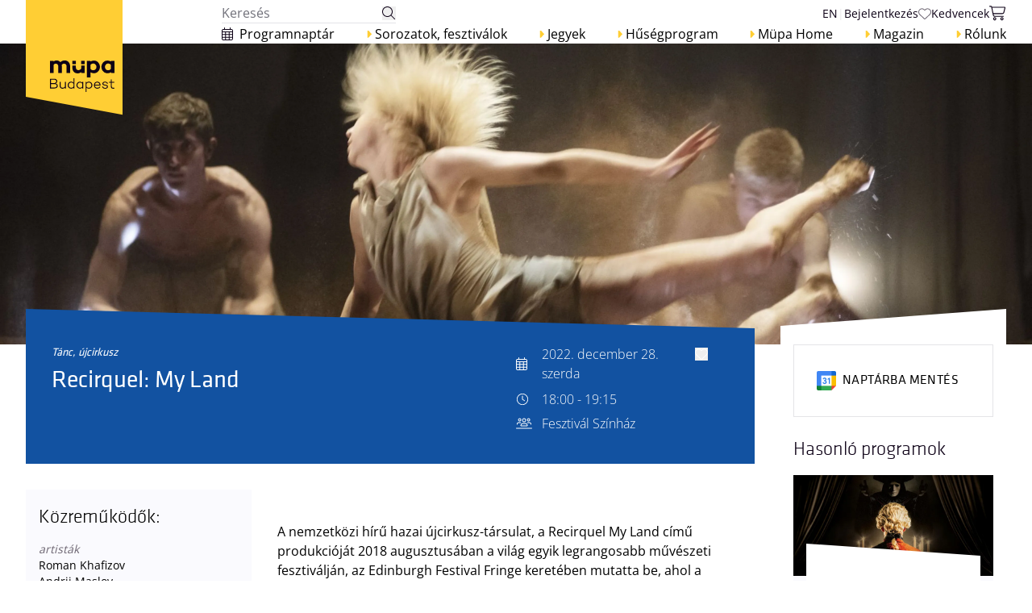

--- FILE ---
content_type: text/html; charset=utf-8
request_url: https://mupa.hu/program/tanc-ujcirkusz/recirquel-my-land-2022-12-28_19-00-fesztivalszinhaz
body_size: 80130
content:
<!DOCTYPE html>
<html
    class="scroll-smooth"
    lang="hu"
>

<head>
    <meta charset="utf-8">
    <meta
        name="viewport"
        content="width=device-width, initial-scale=1"
    >
    <meta
        name="csrf-token"
        content="4xyZYVrlPzRPoUbQi0LHuTJiDWn9NM3NgVB4fYxz"
    >

            <meta name="robots" content="max-snippet:-1,max-image-preview:large,max-video-preview:-1">
<link rel="canonical" href="https://mupa.hu/program/tanc-ujcirkusz/recirquel-my-land-2022-12-28_19-00-fesztivalszinhaz">

<meta name="description" content="A nemzetközi hírű hazai újcirkusz-társulat, a Recirquel My Land című produkcióját 2018 augusztusában a világ egyik legrangosabb művészeti fesztiválján...">
<title>Recirquel: My Land - Müpa</title>
<meta name="image" content="https://mupa.hu/storage/media/105421/conversions/25704_Recirquel_My_Land_210701_02-full-width-hero.webp">
<meta property="og:title" content="Recirquel: My Land - Müpa">
<meta property="og:description" content="A nemzetközi hírű hazai újcirkusz-társulat, a Recirquel My Land című produkcióját 2018 augusztusában a világ egyik legrangosabb művészeti fesztiválján...">
<meta property="og:locale" content="hu">
<meta property="og:image" content="https://mupa.hu/storage/media/105421/conversions/25704_Recirquel_My_Land_210701_02-full-width-hero.webp">
<meta property="og:url" content="https://mupa.hu/program/tanc-ujcirkusz/recirquel-my-land-2022-12-28_19-00-fesztivalszinhaz">
<meta property="og:site_name" content="Müpa">
<meta property="og:type" content="website">
<meta name="twitter:card" content="summary_large_image">
<meta name="twitter:image" content="https://mupa.hu/storage/media/105421/conversions/25704_Recirquel_My_Land_210701_02-full-width-hero.webp">
<meta name="twitter:title" content="Recirquel: My Land - Müpa">
<meta name="twitter:description" content="A nemzetközi hírű hazai újcirkusz-társulat, a Recirquel My Land című produkcióját 2018 augusztusában a világ egyik legrangosabb művészeti fesztiválján...">

    
    <link
        type="image/x-icon"
        href="/favicon.ico"
        rel="icon"
    >

    <link
            href="https://mupa.hu/css/malzariey/filament-daterangepicker-filter/date-range-picker.css?v=3.4.3.0"
            rel="stylesheet"
            data-navigate-track
        />
                <link
            href="https://mupa.hu/css/codewithdennis/filament-select-tree/filament-select-tree-styles.css?v=3.1.58.0"
            rel="stylesheet"
            data-navigate-track
        />
                <link
            href="https://mupa.hu/css/filament/forms/forms.css?v=3.3.46.0"
            rel="stylesheet"
            data-navigate-track
        />
                <link
            href="https://mupa.hu/css/filament/support/support.css?v=3.3.46.0"
            rel="stylesheet"
            data-navigate-track
        />
                <link
            href="https://mupa.hu/css/guava/filament-drafts/filament-drafts-styles.css?v=dev-laravel-12-compatibility"
            rel="stylesheet"
            data-navigate-track
        />
                <link
            href="https://mupa.hu/css/filament-navigation/filament-navigation-styles.css?v=3.3.46.0"
            rel="stylesheet"
            data-navigate-track
        />
                <link
            href="https://mupa.hu/css/filament-spatie-health/filament-spatie-health-styles.css?v=3.3.46.0"
            rel="stylesheet"
            data-navigate-track
        />
        
<style>
    :root {
         --danger-50:254, 242, 242;  --danger-100:254, 226, 226;  --danger-200:254, 202, 202;  --danger-300:252, 165, 165;  --danger-400:248, 113, 113;  --danger-500:239, 68, 68;  --danger-600:220, 38, 38;  --danger-700:185, 28, 28;  --danger-800:153, 27, 27;  --danger-900:127, 29, 29;  --danger-950:69, 10, 10;  --gray-50:250, 250, 250;  --gray-100:244, 244, 245;  --gray-200:228, 228, 231;  --gray-300:212, 212, 216;  --gray-400:161, 161, 170;  --gray-500:113, 113, 122;  --gray-600:82, 82, 91;  --gray-700:63, 63, 70;  --gray-800:39, 39, 42;  --gray-900:24, 24, 27;  --gray-950:9, 9, 11;  --info-50:239, 246, 255;  --info-100:219, 234, 254;  --info-200:191, 219, 254;  --info-300:147, 197, 253;  --info-400:96, 165, 250;  --info-500:59, 130, 246;  --info-600:37, 99, 235;  --info-700:29, 78, 216;  --info-800:30, 64, 175;  --info-900:30, 58, 138;  --info-950:23, 37, 84;  --primary-50:239, 246, 255;  --primary-100:219, 234, 254;  --primary-200:191, 219, 254;  --primary-300:147, 197, 253;  --primary-400:96, 165, 250;  --primary-500:59, 130, 246;  --primary-600:37, 99, 235;  --primary-700:29, 78, 216;  --primary-800:30, 64, 175;  --primary-900:30, 58, 138;  --primary-950:23, 37, 84;  --success-50:240, 253, 244;  --success-100:220, 252, 231;  --success-200:187, 247, 208;  --success-300:134, 239, 172;  --success-400:74, 222, 128;  --success-500:34, 197, 94;  --success-600:22, 163, 74;  --success-700:21, 128, 61;  --success-800:22, 101, 52;  --success-900:20, 83, 45;  --success-950:5, 46, 22;  --warning-50:255, 251, 235;  --warning-100:254, 243, 199;  --warning-200:253, 230, 138;  --warning-300:252, 211, 77;  --warning-400:251, 191, 36;  --warning-500:245, 158, 11;  --warning-600:217, 119, 6;  --warning-700:180, 83, 9;  --warning-800:146, 64, 14;  --warning-900:120, 53, 15;  --warning-950:69, 26, 3;  --mupa-yellow-50:255, 253, 245;  --mupa-yellow-100:255, 250, 235;  --mupa-yellow-200:255, 243, 204;  --mupa-yellow-300:255, 235, 174;  --mupa-yellow-400:255, 221, 113;  --mupa-yellow-500:255, 206, 52;  --mupa-yellow-600:230, 185, 47;  --mupa-yellow-700:191, 155, 39;  --mupa-yellow-800:153, 124, 31;  --mupa-yellow-900:125, 101, 25;  --mupa-yellow-950:77, 62, 16;     }
</style>
    <!-- Livewire Styles --><style >[wire\:loading][wire\:loading], [wire\:loading\.delay][wire\:loading\.delay], [wire\:loading\.inline-block][wire\:loading\.inline-block], [wire\:loading\.inline][wire\:loading\.inline], [wire\:loading\.block][wire\:loading\.block], [wire\:loading\.flex][wire\:loading\.flex], [wire\:loading\.table][wire\:loading\.table], [wire\:loading\.grid][wire\:loading\.grid], [wire\:loading\.inline-flex][wire\:loading\.inline-flex] {display: none;}[wire\:loading\.delay\.none][wire\:loading\.delay\.none], [wire\:loading\.delay\.shortest][wire\:loading\.delay\.shortest], [wire\:loading\.delay\.shorter][wire\:loading\.delay\.shorter], [wire\:loading\.delay\.short][wire\:loading\.delay\.short], [wire\:loading\.delay\.default][wire\:loading\.delay\.default], [wire\:loading\.delay\.long][wire\:loading\.delay\.long], [wire\:loading\.delay\.longer][wire\:loading\.delay\.longer], [wire\:loading\.delay\.longest][wire\:loading\.delay\.longest] {display: none;}[wire\:offline][wire\:offline] {display: none;}[wire\:dirty]:not(textarea):not(input):not(select) {display: none;}:root {--livewire-progress-bar-color: #2299dd;}[x-cloak] {display: none !important;}[wire\:cloak] {display: none !important;}dialog#livewire-error::backdrop {background-color: rgba(0, 0, 0, .6);}</style>
    <!-- Scripts -->
    <link rel="preload" as="style" href="https://mupa.hu/build/assets/app-DMRTpDD2.css" /><link rel="preload" as="style" href="https://mupa.hu/build/assets/vendor-BB2WvXRM.css" /><link rel="preload" as="style" href="https://mupa.hu/build/assets/vendor-image-DGhMmgDw.css" /><link rel="modulepreload" as="script" href="https://mupa.hu/build/assets/app-FzFoEvaC.js" /><link rel="modulepreload" as="script" href="https://mupa.hu/build/assets/vendor-DvJAhzj5.js" /><link rel="modulepreload" as="script" href="https://mupa.hu/build/assets/vendor-image-oIcDSjnK.js" /><link rel="modulepreload" as="script" href="https://mupa.hu/build/assets/vendor-livewire-BxC7j5Qt.js" /><link rel="modulepreload" as="script" href="https://mupa.hu/build/assets/vendor-tailwind-Djjl_pkC.js" /><link rel="stylesheet" href="https://mupa.hu/build/assets/app-DMRTpDD2.css" data-navigate-track="reload" /><link rel="stylesheet" href="https://mupa.hu/build/assets/vendor-BB2WvXRM.css" data-navigate-track="reload" /><link rel="stylesheet" href="https://mupa.hu/build/assets/vendor-image-DGhMmgDw.css" data-navigate-track="reload" /><script type="module" src="https://mupa.hu/build/assets/app-FzFoEvaC.js" data-navigate-track="reload"></script>            <script>
    window.dataLayer = window.dataLayer || [];
            window.dataLayer.push({"page_type":"product_page"});
            window.dataLayer.push({"ecommerce":null});
            window.dataLayer.push({"event":"view_item","ecommerce":{"items":[{"item_id":"PROGRAM_26949_141132","item_name":"Recirquel: My Land - 202212281800","affiliation":"mupa.hu","item_category":null,"performance_date":"2022-12-28","performance_time":"18:00","venue_name":"Fesztiv\u00e1l Sz\u00ednh\u00e1z"}]}});
    
    </script>

    <script>
        // document.addEventListener('DOMContentLoaded', () => {
        //     /** init gtm after 3500 seconds - this could be adjusted */
        //     setTimeout(initGTM, 3500);
        // });
        document.addEventListener('scroll', initGTMOnEvent);
        document.addEventListener('mousemove', initGTMOnEvent);
        document.addEventListener('touchstart', initGTMOnEvent);

        function initGTMOnEvent(event) {
            initGTM();
            event.currentTarget.removeEventListener(event.type,
                initGTMOnEvent); // remove the event listener that got triggered
        }

        function initGTM() {
            if (window.gtmDidInit) {
                return false;
            }
            window.gtmDidInit = true; // flag to ensure script does not get added to DOM more than once.
            const script = document.createElement('script');
            script.type = 'text/javascript';
            script.async = true;
            // ensure PageViews is always tracked (on script load)
            script.onload = () => {
                dataLayer.push({
                    event: 'gtm.js',
                    'gtm.start': new Date().getTime(),
                    'gtm.uniqueEventId': 0
                });
            };
            script.src = 'https://www.googletagmanager.com/gtm.js?id=GTM-PLBGGJP9';
            document.head.appendChild(script);
        }
    </script>
</head>

<body class=" bg-white font-klavika antialiased">
    <!-- Google Tag Manager (noscript) -->
<noscript><iframe src="https://www.googletagmanager.com/ns.html?id=GTM-PLBGGJP9"
height="0" width="0" style="display:none;visibility:hidden"></iframe></noscript>
<!-- End Google Tag Manager (noscript) -->
    <nav wire:snapshot="{&quot;data&quot;:{&quot;isMobileMenuOpen&quot;:false,&quot;isFixed&quot;:false,&quot;darkMode&quot;:false,&quot;localizedUrlForLanguageSwitcher&quot;:&quot;https:\/\/mupa.hu\/en\/program\/dance-contemporary-circus\/recirquel-budapest-my-land-2022-12-28_18-00-festival-theatre&quot;,&quot;navigation&quot;:[null,{&quot;class&quot;:&quot;RyanChandler\\FilamentNavigation\\Models\\Navigation&quot;,&quot;key&quot;:1,&quot;s&quot;:&quot;mdl&quot;}],&quot;pageSlugs&quot;:null},&quot;memo&quot;:{&quot;id&quot;:&quot;VTqbqDns23xaLZAWz4d6&quot;,&quot;name&quot;:&quot;header&quot;,&quot;path&quot;:&quot;program\/tanc-ujcirkusz\/recirquel-my-land-2022-12-28_19-00-fesztivalszinhaz&quot;,&quot;method&quot;:&quot;GET&quot;,&quot;release&quot;:&quot;a-a-a&quot;,&quot;children&quot;:{&quot;lw-1349503139-3&quot;:[&quot;div&quot;,&quot;jNL0yhSbMnFZrWP1XCRz&quot;],&quot;lw-1349503139-4&quot;:[&quot;div&quot;,&quot;c55HDxJajXY19JViHw8B&quot;],&quot;lw-1349503139-5&quot;:[&quot;div&quot;,&quot;NziVBtctzCzKIOvlDJB0&quot;]},&quot;scripts&quot;:[],&quot;assets&quot;:[],&quot;errors&quot;:[],&quot;locale&quot;:&quot;hu&quot;},&quot;checksum&quot;:&quot;edfc4bf3fed3a3caf28560829ed0f02c0997a6404abbb3b790e43f56a69dce55&quot;}" wire:effects="[]" wire:id="VTqbqDns23xaLZAWz4d6"
    class="left-0 right-0 top-0 z-[100] font-sans"
    :class="{
        'fixed': $wire.isFixed,
        'fixed lg:static': !$wire.isFixed,
        'bg-white': !$wire.darkMode,
        'bg-mupahome-bg': $wire
            .darkMode
    }"
>
    <div
        class="content-padding container mx-auto"
        :class="{ 'bg-black-m-500 text-white': $wire.darkMode, 'bg-white': !$wire.darkMode }"
    >
        <div class="relative z-[60] flex h-12 justify-between xl:h-fit xl:pt-1">
            <a
                class="z-50"
                href="/"
            >
                <img
                    class="absolute xl:hidden"
                    src="https://mupa.hu/images/mupa-logo-mobile.svg"
                    alt="MÜPA Logo"
                >
                <img
                    class="absolute left-0 top-0 hidden xl:block"
                    src="https://mupa.hu/images/mupa-logo-desktop.svg"
                    alt="MÜPA Logo"
                >
            </a>

            <div class="flex items-center xl:static xl:w-full xl:justify-end xl:gap-x-5">

                <div class="xl:grid xl:w-4/5 xl:grid-cols-1 xl:grid-rows-2">
                    <div class="flex items-center justify-between">
                        <div wire:snapshot="{&quot;data&quot;:{&quot;query&quot;:&quot;&quot;,&quot;result&quot;:[[],{&quot;s&quot;:&quot;arr&quot;}],&quot;darkMode&quot;:false,&quot;showOnMobile&quot;:false,&quot;extraClasses&quot;:&quot;&quot;,&quot;quickResults&quot;:true},&quot;memo&quot;:{&quot;id&quot;:&quot;jNL0yhSbMnFZrWP1XCRz&quot;,&quot;name&quot;:&quot;search.input&quot;,&quot;path&quot;:&quot;program\/tanc-ujcirkusz\/recirquel-my-land-2022-12-28_19-00-fesztivalszinhaz&quot;,&quot;method&quot;:&quot;GET&quot;,&quot;release&quot;:&quot;a-a-a&quot;,&quot;children&quot;:[],&quot;scripts&quot;:[],&quot;assets&quot;:[],&quot;errors&quot;:[],&quot;locale&quot;:&quot;hu&quot;},&quot;checksum&quot;:&quot;9f16269159532f6b20c722fcb8789b850e341c9c4fd28d34b42ed71dea8a2fe4&quot;}" wire:effects="[]" wire:id="jNL0yhSbMnFZrWP1XCRz"
    class="z-10"
    :class="{ 'w-full': $wire.showOnMobile }"
    x-data="{
        result: window.Livewire.find('jNL0yhSbMnFZrWP1XCRz').entangle('result'),
        query: window.Livewire.find('jNL0yhSbMnFZrWP1XCRz').entangle('query').live,
        debouncedQuery: null,
        selected: null,
        
        init() {
            $watch('query', (value) => {
                selected = null
            })
            $watch('debouncedQuery', Alpine.debounce(() => this.query = this.debouncedQuery, 500))
        },

        reset() {
            this.query = ''
            this.debouncedQuery = ''
            this.result = []
            this.selected = null
        },
        selectNext() {
            if (this.selected === null) {
                this.selected = 0
                return;
            }

            this.selected++

            if (this.selected >= this.result.map(group => group.items).flat().length) {
                this.selected = 0
            }

        },
        selectPrev() {
            if (this.selected === null) {
                this.selected = this.result.map(group => group.items).flat().length - 1
                return;
            }

            this.selected--

            if (this.selected < 0) {
                this.selected = this.result.map(group => group.items).flat().length - 1
            }

        },
        goToResult() {
            console.log('goToResult', { selected: this.selected })
            if (this.selected === null) {
                if (document.documentElement.lang === 'en') {
                    location.href = `/en/search/results?query=${this.debouncedQuery}`
                    return;
                }
                location.href = `/kereses?query=${this.debouncedQuery}`
                return;
            }

            console.log('selected', { selected: this.selected, result: this.result.map(group => group.items).flat() })

            const item = this.result.map(group => group.items).flat()[this.selected]

            location.href = item.url
        }
    }"
    x-on:click.away="reset()"
    x-on:submit.prevent="goToResult()"
>
    <form class="isolate z-10">
        <div
            class=" relative items-center border-b xl:flex"
            :class="{
                'border-black-m-30': !$wire.darkMode,
                'border-black-m-50': $wire.darkMode,
                'hidden': !$wire
                    .showOnMobile,
                'flex justify-between border px-2': $wire.showOnMobile
            }"
        >
            <input
                class="border-0 pl-0 focus:ring-0"
                type="text"
                :class="{ 'placeholder:text-black-m-100 bg-black-m-500': $wire.darkMode, 'w-4/5': $wire.showOnMobile }"
                :id="$wire.showOnMobile ? 'mobile-search' : ''"
                placeholder="Keresés"
                x-model="debouncedQuery"
                x-on:keyup.esc="reset()"
                x-on:keyup.down="selectNext()"
                x-on:keyup.up="selectPrev()"
                
            >
            <button type="submit">
                <svg
    width="17"
    height="17"
    viewBox="0 0 17 17"
    xmlns="http://www.w3.org/2000/svg"
    class="" :class="{ 'fill-black-m-500': !$wire.darkMode, 'fill-white': $wire.darkMode }"
>
    <path
        d="M12 6.5C12 4.5625 10.9375 2.75 9.25 1.75C7.53125 0.78125 5.4375 0.78125 3.75 1.75C2.03125 2.75 1 4.5625 1 6.5C1 8.46875 2.03125 10.2812 3.75 11.2812C5.4375 12.25 7.53125 12.25 9.25 11.2812C10.9375 10.2812 12 8.46875 12 6.5ZM10.7188 11.4375C9.59375 12.4375 8.09375 13 6.5 13C2.90625 13 0 10.0938 0 6.5C0 2.9375 2.90625 0 6.5 0C10.0625 0 13 2.9375 13 6.5C13 8.125 12.4062 9.59375 11.4375 10.75L15.8438 15.1562C16.0312 15.3438 16.0312 15.6875 15.8438 15.875C15.6562 16.0625 15.3125 16.0625 15.125 15.875L10.7188 11.4375Z"
    />
</svg>
            </button>

            

        </div>
        <div>
            <div
                class="absolute mt-1 w-[30rem] overflow-y-auto rounded-md border bg-white py-2 shadow-lg"
                x-transition
                x-show="Object.keys(result).length > 0"
                x-cloak
            >
                <div class="divide-y divide-gray-200">
                    <template x-for="(group, groupIndex) in result">
                        <div>
                            <div
                                class="px-2 py-1 font-klavika text-sm font-bold uppercase text-black-m-500"
                                x-text="group.title"
                            >
                            </div>
                            <div
                                class="divide-y"
                                x-ref="result"
                            >
                                <template x-for="(item, itemIndex) in group.items">
                                    <div
                                        class="flex items-center justify-between px-2 py-3"
                                        :class="{ 'bg-gray-100': (groupIndex) * 2 + itemIndex === selected }"
                                    >
                                        <a
                                            class="grid grid-cols-3 gap-2"
                                            :href="item.url"
                                            x-show="item.type === 'program'"
                                            :key="item.url"
                                        >
                                            <img
                                                :src="item.img"
                                                :alt="item.title"
                                            >
                                            <div class="col-span-2">
                                                <div x-text="item.title"></div>
                                                <div
                                                    class="font-bold"
                                                    x-text="item.date"
                                                ></div>
                                                <div x-text="item.location"></div>
                                            </div>
                                        </a>
                                        <a
                                            x-show="item.type === 'article' || item.type === 'magazine-article'"
                                            :href="item.url"
                                        >
                                            <div x-text="item.title"></div>
                                        </a>
                                        <a
                                            x-show="item.type === 'page'"
                                            :href="item.url"
                                        >
                                            <div x-text="item.title"></div>
                                        </a>
                                        <a
                                            x-show="item.type === 'issuu'"
                                            :href="item.url"
                                        >
                                            <div x-text="item.title"></div>
                                        </a>
                                    </div>
                                </template>
                            </div>

                        </div>
                    </template>
                </div>
            </div>
        </div>
    </form>
</div>
                        <div class="flex items-center justify-between gap-x-3 text-sm">

                            <div class="hidden gap-x-3 xl:flex">
                                <a
                                    class="uppercase"
                                    href="https://mupa.hu/en/program/dance-contemporary-circus/recirquel-budapest-my-land-2022-12-28_18-00-festival-theatre"
                                    :class="{ 'text-black-m-500': !$wire.darkMode }"
                                >
                                    en
                                </a>
                                <span class="text-black-m-50">|</span>
                            </div>

                            <!--[if BLOCK]><![endif]--><!--[if ENDBLOCK]><![endif]-->
                            <!--[if BLOCK]><![endif]-->                                <a
                                    class="flex items-center gap-2 text-sm mobile:hidden"
                                    href="https://mupa.hu/bejelentkezes"
                                    :class="{ 'text-black-m-500': !$wire.darkMode }"
                                    x-show="!$wire.isMobileMenuOpen"
                                >
                                    <span>Bejelentkezés</span>
                                </a>
                            <!--[if ENDBLOCK]><![endif]-->                            <!--[if BLOCK]><![endif]--><!--[if ENDBLOCK]><![endif]-->                                                        <a
                                class="xl:hidden"
                                href="https://mupa.hu/programok/naptar"
                            >
                                <svg
    width="14"
    height="16"
    viewBox="0 0 14 16"
    xmlns="http://www.w3.org/2000/svg"
    class="" :class="{ '!text-mupa-black': !$wire.darkMode, 'text-white': $wire.darkMode }"
>
    <path
        d="M3.5 0C3.75 0 4 0.25 4 0.5V2H10V0.5C10 0.25 10.2188 0 10.5 0C10.75 0 11 0.25 11 0.5V2H12C13.0938 2 14 2.90625 14 4V5V6V14C14 15.125 13.0938 16 12 16H2C0.875 16 0 15.125 0 14V6V5V4C0 2.90625 0.875 2 2 2H3V0.5C3 0.25 3.21875 0 3.5 0ZM13 6H9.75V8.25H13V6ZM13 9.25H9.75V11.75H13V9.25ZM13 12.75H9.75V15H12C12.5312 15 13 14.5625 13 14V12.75ZM8.75 11.75V9.25H5.25V11.75H8.75ZM5.25 12.75V15H8.75V12.75H5.25ZM4.25 11.75V9.25H1V11.75H4.25ZM1 12.75V14C1 14.5625 1.4375 15 2 15H4.25V12.75H1ZM1 8.25H4.25V6H1V8.25ZM5.25 8.25H8.75V6H5.25V8.25ZM12 3H2C1.4375 3 1 3.46875 1 4V5H13V4C13 3.46875 12.5312 3 12 3Z"
        fill="currentColor"
    />
</svg>
                            </a>
                            <svg
    viewBox="0 0 19 19"
    xmlns="http://www.w3.org/2000/svg"
    width="21"
    height="19"
    class="" :class="{
                                    'cursor-pointer xl:hidden fill-black-m-500': !$wire.darkMode,
                                    'xl:hidden fill-white': $wire
                                        .darkMode
                                }" x-show="!$wire.isMobileMenuOpen" x-transition:enter="transition duration-150 transform" x-transition:enter-start="opacity-0 scale-95" x-transition:enter-end="opacity-100 scale-100" x-transition:leave="transition duration-100 transform" x-transition:leave-start="opacity-100 scale-100" x-transition:leave-end="opacity-0 scale-95" wire:click="isMobileMenuOpen = !$wire.isMobileMenuOpen; setTimeout(() => document.getElementById('mobile-search').focus(), 500);"
>
    <path
        d="M13.5 7.5625C13.5 5.38281 12.3047 3.34375 10.4062 2.21875C8.47266 1.12891 6.11719 1.12891 4.21875 2.21875C2.28516 3.34375 1.125 5.38281 1.125 7.5625C1.125 9.77734 2.28516 11.8164 4.21875 12.9414C6.11719 14.0312 8.47266 14.0312 10.4062 12.9414C12.3047 11.8164 13.5 9.77734 13.5 7.5625ZM12.0586 13.1172C10.793 14.2422 9.10547 14.875 7.3125 14.875C3.26953 14.875 0 11.6055 0 7.5625C0 3.55469 3.26953 0.25 7.3125 0.25C11.3203 0.25 14.625 3.55469 14.625 7.5625C14.625 9.39062 13.957 11.043 12.8672 12.3438L17.8242 17.3008C18.0352 17.5117 18.0352 17.8984 17.8242 18.1094C17.6133 18.3203 17.2266 18.3203 17.0156 18.1094L12.0586 13.1172Z"
    />
</svg>
                            <a
                                class="hidden items-center gap-2 xl:flex"
                                href="/fiokom/kedvencek"
                            >
                                <svg
    width="16"
    height="14"
    viewBox="0 0 16 14"
    xmlns="http://www.w3.org/2000/svg"
    fill="currentColor"
    class="" :class="{ 'fill-black-m-300': !$wire.darkMode, 'fill-black-m-100': $wire.darkMode }"
>
    <path
        d="M7.625 3.09375L7.25 2.6875L7.09375 2.53125C6.28125 1.625 5.0625 1.1875 3.875 1.40625C2.1875 1.71875 1 3.15625 1 4.84375V4.96875C1 5.96875 1.40625 6.9375 2.15625 7.625L7.90625 12.9688C7.90625 13 7.9375 13 8 13C8.03125 13 8.0625 13 8.09375 12.9688L13.8438 7.625C14.5625 6.9375 15 5.96875 15 4.96875V4.84375C15 3.15625 13.7812 1.71875 12.125 1.40625C10.9062 1.1875 9.6875 1.625 8.875 2.53125L8.75 2.6875L8.375 3.09375C8.28125 3.1875 8.125 3.25 8 3.25C7.84375 3.25 7.71875 3.1875 7.625 3.09375ZM8.6875 1.3125C9.71875 0.53125 11 0.1875 12.2812 0.4375C14.4375 0.8125 16 2.6875 16 4.84375V4.96875C16 6.09375 15.5625 7.15625 14.8438 8C14.75 8.125 14.625 8.25 14.5 8.34375L8.75 13.7188C8.71875 13.7188 8.71875 13.75 8.6875 13.7812C8.46875 13.9375 8.25 14 8 14C7.6875 14 7.4375 13.9062 7.21875 13.7188L1.46875 8.34375C1.34375 8.25 1.21875 8.125 1.125 8C0.40625 7.15625 0 6.09375 0 4.96875V4.84375C0 2.6875 1.53125 0.8125 3.6875 0.4375C4.96875 0.1875 6.25 0.53125 7.28125 1.3125C7.46875 1.46875 7.6875 1.65625 7.84375 1.875L7.96875 2L8.125 1.875C8.25 1.71875 8.375 1.5625 8.53125 1.4375C8.59375 1.40625 8.65625 1.34375 8.6875 1.3125Z"
    />
</svg>
                                <span
                                    class="text-sm"
                                    :class="{ 'text-black-m-500': !$wire.darkMode }"
                                >Kedvencek</span>
                            </a>
                            <div wire:snapshot="{&quot;data&quot;:{&quot;darkMode&quot;:false,&quot;expired&quot;:null,&quot;basketId&quot;:null},&quot;memo&quot;:{&quot;id&quot;:&quot;c55HDxJajXY19JViHw8B&quot;,&quot;name&quot;:&quot;cart.cart-icon&quot;,&quot;path&quot;:&quot;program\/tanc-ujcirkusz\/recirquel-my-land-2022-12-28_19-00-fesztivalszinhaz&quot;,&quot;method&quot;:&quot;GET&quot;,&quot;release&quot;:&quot;a-a-a&quot;,&quot;children&quot;:[],&quot;scripts&quot;:[],&quot;assets&quot;:[],&quot;errors&quot;:[],&quot;locale&quot;:&quot;hu&quot;},&quot;checksum&quot;:&quot;6ac3b12e68490c436c290074750e50cfb01d3295891ae0893b6c67739ebd21cb&quot;}" wire:effects="{&quot;listeners&quot;:[&quot;cart-item-added&quot;,&quot;cart-item-removed&quot;,&quot;cart-deleted&quot;,&quot;cart-expired&quot;]}" wire:id="c55HDxJajXY19JViHw8B"
    class="flex"
    x-data="{
        expired: window.Livewire.find('c55HDxJajXY19JViHw8B').entangle('expired'),
        interval: null,
        running: false,
        duration: 0,
        noticed: $persist(false).as(&quot;_noticed&quot;),
        init() {

            this.duration = Math.round((new Date(this.expired) - Date.now()) / 1000)

            if (this.duration > 0) {
                console.log('Init timer', { expired: this.expired, duration: this.duration });
                this.startTimer();
            }

            
            
            
            
        },
        startTimer() {
            if (this.running) {
                console.log('Timer already running');
                return;
            }
            console.log('Starting timer');

            this.running = true;

            this.interval = setInterval(() => {

                this.duration = Math.round((new Date(this.expired) - Date.now()) / 1000);

                if (this.expired && this.duration <= 0) {
                    clearInterval(this.interval);
                    this.intervall = null;
                    console.log('Timer expired');
                    Livewire.dispatch('cart-expired');

                    return;
                }

                if (!this.expired && this.duration <= 0) {
                    clearInterval(this.interval);
                    this.intervall = null;
                    console.log('All items removed from cart');

                    return;
                }

                if (this.duration <= 10 * 60 && !this.noticed) {
                    this.noticed = true;
                    $dispatch('show-expires-soon-modal');
                }

            }, 1000);
        },

        formatDuration() {
            const minutes = Math.floor(this.duration / 60);
            const seconds = this.duration % 60;

            return `${minutes.toString().padStart(2, '0')}:${seconds.toString().padStart(2, '0')}`;
        }

    }"
>
    <a
        class="inline-flex items-center"
        href="https://mupa.hu/megrendeles/kosar"
    >
        <div class="relative">
        <!--[if BLOCK]><![endif]--><!--[if ENDBLOCK]><![endif]-->    <svg
        wire:key="cart-icon"
        viewBox="0 0 21 19"
        xmlns="http://www.w3.org/2000/svg"
        width="21"
        height="19"
        class="" itemCount="0" :class="{ 'fill-black-m-500': !$wire.darkMode, 'fill-white': $wire.darkMode }"
    >
        <path
            d="M0.5625 0.25H1.86328C2.60156 0.25 3.23438 0.707031 3.48047 1.375H18.9492C19.6875 1.375 20.2148 2.07812 20.0391 2.78125L18.5625 8.6875C18.3164 9.67188 17.4023 10.375 16.3828 10.375H5.34375L5.58984 11.7461C5.69531 12.2734 6.1875 12.625 6.71484 12.625H17.4375C17.7188 12.625 18 12.9062 18 13.1875C18 13.5039 17.7188 13.75 17.4375 13.75H6.71484C5.625 13.75 4.71094 13.0117 4.5 11.957L2.42578 1.83203C2.39062 1.58594 2.14453 1.375 1.86328 1.375H0.5625C0.246094 1.375 0 1.12891 0 0.8125C0 0.53125 0.246094 0.25 0.5625 0.25ZM3.72656 2.5L5.09766 9.25H16.3828C16.9102 9.25 17.3672 8.89844 17.4727 8.40625L18.9492 2.5H3.72656ZM5.90625 16.2812C5.90625 16.7734 6.25781 17.125 6.75 17.125C7.20703 17.125 7.59375 16.7734 7.59375 16.2812C7.59375 15.8242 7.20703 15.4375 6.75 15.4375C6.25781 15.4375 5.90625 15.8242 5.90625 16.2812ZM8.71875 16.2812C8.71875 17.0195 8.33203 17.6523 7.73438 18.0039C7.10156 18.3555 6.36328 18.3555 5.76562 18.0039C5.13281 17.6523 4.78125 17.0195 4.78125 16.2812C4.78125 15.5781 5.13281 14.9453 5.76562 14.5938C6.36328 14.2422 7.10156 14.2422 7.73438 14.5938C8.33203 14.9453 8.71875 15.5781 8.71875 16.2812ZM15.75 15.4375C15.2578 15.4375 14.9062 15.8242 14.9062 16.2812C14.9062 16.7734 15.2578 17.125 15.75 17.125C16.207 17.125 16.5938 16.7734 16.5938 16.2812C16.5938 15.8242 16.207 15.4375 15.75 15.4375ZM15.75 18.25C15.0117 18.25 14.3789 17.8984 14.0273 17.2656C13.6758 16.668 13.6758 15.9297 14.0273 15.2969C14.3789 14.6992 15.0117 14.3125 15.75 14.3125C16.4531 14.3125 17.0859 14.6992 17.4375 15.2969C17.7891 15.9297 17.7891 16.668 17.4375 17.2656C17.0859 17.8984 16.4531 18.25 15.75 18.25Z"
        />
    </svg>
</div>

        <div>
            <!--[if BLOCK]><![endif]--><!--[if ENDBLOCK]><![endif]-->        </div>
    </a>
</div>

                            
                            <button
                                class="relative inline-flex items-center justify-center xl:hidden"
                                type="button"
                                aria-controls="mobile-menu"
                                aria-expanded="false"
                                wire:click="isMobileMenuOpen = !$wire.isMobileMenuOpen"
                            >
                                <span class="absolute"></span>
                                <span class="sr-only">Open main menu</span>
                                
                                <svg
                                    class="h-6 w-6"
                                    :class="{ 'block': !$wire.isMobileMenuOpen, 'hidden': $wire.isMobileMenuOpen }"
                                    fill="none"
                                    viewBox="0 0 24 24"
                                    stroke-width="1.5"
                                    stroke="currentColor"
                                >
                                    <path
                                        stroke-linecap="round"
                                        stroke-linejoin="round"
                                        d="M3.75 6.75h16.5M3.75 12h16.5m-16.5 5.25h16.5"
                                    />
                                </svg>
                                <!-- Mobile menu open icon-->
                                <svg
                                    class="h-6 w-6"
                                    :class="{ 'hidden': !$wire.isMobileMenuOpen, 'block': $wire.isMobileMenuOpen }"
                                    fill="none"
                                    viewBox="0 0 24 24"
                                    stroke-width="1.5"
                                    stroke="currentColor"
                                >
                                    <path
                                        stroke-linecap="round"
                                        stroke-linejoin="round"
                                        d="M6 18L18 6M6 6l12 12"
                                    />
                                </svg>
                            </button>

                        </div>
                    </div>
                    <div class="justify-beween hidden xl:flex">
                        <ul class="list-image-menuitem flex w-full list-inside justify-between">
                            <!--[if BLOCK]><![endif]-->                                <!--[if BLOCK]><![endif]-->                                    <!--[if BLOCK]><![endif]-->                                            <li
                                                class="main-menu-item  group relative flex items-center"
                                                x-data="{ childOpen: false }"
                                                @mouseover.away = "childOpen = false"
                                            >
                                                                                                    <!--[if BLOCK]><![endif]-->                                                        <svg
    width="14"
    height="16"
    viewBox="0 0 14 16"
    xmlns="http://www.w3.org/2000/svg"
    class="mr-1" :class="{
                                                                '!text-mupa-black': !$wire.darkMode,
                                                                'text-white': $wire
                                                                    .darkMode
                                                            }"
>
    <path
        d="M3.5 0C3.75 0 4 0.25 4 0.5V2H10V0.5C10 0.25 10.2188 0 10.5 0C10.75 0 11 0.25 11 0.5V2H12C13.0938 2 14 2.90625 14 4V5V6V14C14 15.125 13.0938 16 12 16H2C0.875 16 0 15.125 0 14V6V5V4C0 2.90625 0.875 2 2 2H3V0.5C3 0.25 3.21875 0 3.5 0ZM13 6H9.75V8.25H13V6ZM13 9.25H9.75V11.75H13V9.25ZM13 12.75H9.75V15H12C12.5312 15 13 14.5625 13 14V12.75ZM8.75 11.75V9.25H5.25V11.75H8.75ZM5.25 12.75V15H8.75V12.75H5.25ZM4.25 11.75V9.25H1V11.75H4.25ZM1 12.75V14C1 14.5625 1.4375 15 2 15H4.25V12.75H1ZM1 8.25H4.25V6H1V8.25ZM5.25 8.25H8.75V6H5.25V8.25ZM12 3H2C1.4375 3 1 3.46875 1 4V5H13V4C13 3.46875 12.5312 3 12 3Z"
        fill="currentColor"
    />
</svg>
                                                    <!--[if ENDBLOCK]><![endif]-->                                                    <!--[if BLOCK]><![endif]--><!--[if ENDBLOCK]><![endif]-->                                                <!--[if ENDBLOCK]><![endif]-->                                                <!--[if BLOCK]><![endif]--><!--[if ENDBLOCK]><![endif]-->                                                <a
                                                    href="https://mupa.hu/programok/naptar?fmm=1"
                                                    @mouseover="childOpen = true"
                                                >
                                                    <span class="pl-1">
                                                        Programnaptár
                                                    </span>
                                                </a>
                                                <!--[if BLOCK]><![endif]--><!--[if ENDBLOCK]><![endif]-->                                            </li>
                                        <!--[if ENDBLOCK]><![endif]-->                                <!--[if ENDBLOCK]><![endif]-->                                                            <!--[if BLOCK]><![endif]-->                                    <!--[if BLOCK]><![endif]-->                                            <li
                                                class="main-menu-item  group relative flex items-center"
                                                x-data="{ childOpen: false }"
                                                @mouseover.away = "childOpen = false"
                                            >
                                                <!--[if ENDBLOCK]><![endif]-->                                                <!--[if BLOCK]><![endif]-->                                                    <span
                                                        class="cursor-pointer"
                                                        @click="childOpen = !childOpen"
                                                    >
                                                        <svg
    width="6"
    height="10"
    viewBox="0 0 6 10"
    fill="none"
    xmlns="http://www.w3.org/2000/svg"
    class="" :class="{ 'rotate-90': childOpen }"
>
    <path
        d="M2.0625 0.875L6 5.25L2.0625 9.625H0.75V0.875H2.0625Z"
        fill="#FFCE34"
    />
</svg>
                                                    </span>
                                                <!--[if ENDBLOCK]><![endif]-->                                                <a
                                                    href="https://mupa.hu/programok"
                                                    @mouseover="childOpen = true"
                                                >
                                                    <span class="pl-1">
                                                        Sorozatok, fesztiválok
                                                    </span>
                                                </a>
                                                <!--[if BLOCK]><![endif]-->                                                    <div
                                                        class="submenu absolute top-[41px] w-max bg-white text-center align-middle text-sm"
                                                        :class="{ hidden: !childOpen, block: childOpen }"
                                                        x-cloak
                                                    >
                                                        <ul class="divide-y-2">
                                                            <!--[if BLOCK]><![endif]-->                                                                <!--[if BLOCK]><![endif]-->                                                                    <!--[if BLOCK]><![endif]-->                                                                            <li
                                                                                class=" flex min-w-max items-center justify-start px-3 py-2 hover:bg-yellow-m-500">
                                                                                <a href="/solti-karmesterverseny-2026">
                                                                                    <span class="pl-1">
                                                                                        Solti Nemzetközi Karmesterverseny
                                                                                    </span>
                                                                                </a>
                                                                            </li>
                                                                        <!--[if ENDBLOCK]><![endif]-->                                                                <!--[if ENDBLOCK]><![endif]-->                                                                                                                            <!--[if BLOCK]><![endif]-->                                                                    <!--[if BLOCK]><![endif]-->                                                                            <li
                                                                                class=" flex min-w-max items-center justify-start px-3 py-2 hover:bg-yellow-m-500">
                                                                                <a href="/programok/csaladi-es-ifjusagi-programok">
                                                                                    <span class="pl-1">
                                                                                        Családi és ifjúsági programok
                                                                                    </span>
                                                                                </a>
                                                                            </li>
                                                                        <!--[if ENDBLOCK]><![endif]-->                                                                <!--[if ENDBLOCK]><![endif]-->                                                                                                                            <!--[if BLOCK]><![endif]-->                                                                    <!--[if BLOCK]><![endif]-->                                                                            <li
                                                                                class=" flex min-w-max items-center justify-start px-3 py-2 hover:bg-yellow-m-500">
                                                                                <a href="/programok/metropolitan-kozvetitesek/metropolitan-kozvetitesek-2025-26">
                                                                                    <span class="pl-1">
                                                                                        Metropolitan-közvetítések
                                                                                    </span>
                                                                                </a>
                                                                            </li>
                                                                        <!--[if ENDBLOCK]><![endif]-->                                                                <!--[if ENDBLOCK]><![endif]-->                                                                                                                            <!--[if BLOCK]><![endif]-->                                                                    <!--[if BLOCK]><![endif]-->                                                                            <li
                                                                                class=" flex min-w-max items-center justify-start px-3 py-2 hover:bg-yellow-m-500">
                                                                                <a href="/programok/budapesti-wagner-napok/budapesti-wagner-napok-2026">
                                                                                    <span class="pl-1">
                                                                                        Budapesti Wagner-napok
                                                                                    </span>
                                                                                </a>
                                                                            </li>
                                                                        <!--[if ENDBLOCK]><![endif]-->                                                                <!--[if ENDBLOCK]><![endif]-->                                                                                                                            <!--[if BLOCK]><![endif]-->                                                                    <!--[if BLOCK]><![endif]-->                                                                            <li
                                                                                class=" flex min-w-max items-center justify-start px-3 py-2 hover:bg-yellow-m-500">
                                                                                <a href="/programok/jazz-showcase-2026">
                                                                                    <span class="pl-1">
                                                                                        Jazz Showcase
                                                                                    </span>
                                                                                </a>
                                                                            </li>
                                                                        <!--[if ENDBLOCK]><![endif]-->                                                                <!--[if ENDBLOCK]><![endif]-->                                                                                                                            <!--[if BLOCK]><![endif]-->                                                                    <!--[if BLOCK]><![endif]-->                                                                            <li
                                                                                class=" flex min-w-max items-center justify-start px-3 py-2 hover:bg-yellow-m-500">
                                                                                <a href="/husegprogram/valentinplusz">
                                                                                    <span class="pl-1">
                                                                                        Valentin+
                                                                                    </span>
                                                                                </a>
                                                                            </li>
                                                                        <!--[if ENDBLOCK]><![endif]-->                                                                <!--[if ENDBLOCK]><![endif]-->                                                                                                                            <!--[if BLOCK]><![endif]-->                                                                    <!--[if BLOCK]><![endif]-->                                                                            <li
                                                                                class=" flex min-w-max items-center justify-start px-3 py-2 hover:bg-yellow-m-500">
                                                                                <a href="/programok/angol-maraton-purcell-elgar-britten-2026">
                                                                                    <span class="pl-1">
                                                                                        Angol maraton: Purcell – Elgar – Britten
                                                                                    </span>
                                                                                </a>
                                                                            </li>
                                                                        <!--[if ENDBLOCK]><![endif]-->                                                                <!--[if ENDBLOCK]><![endif]-->                                                                                                                            <!--[if BLOCK]><![endif]-->                                                                    <!--[if BLOCK]><![endif]-->                                                                            <li
                                                                                class=" flex min-w-max items-center justify-start px-3 py-2 hover:bg-yellow-m-500">
                                                                                <a href="/programok/kurtag-100">
                                                                                    <span class="pl-1">
                                                                                        Kurtág 100
                                                                                    </span>
                                                                                </a>
                                                                            </li>
                                                                        <!--[if ENDBLOCK]><![endif]-->                                                                <!--[if ENDBLOCK]><![endif]-->                                                                                                                            <!--[if BLOCK]><![endif]-->                                                                    <!--[if BLOCK]><![endif]-->                                                                            <li
                                                                                class=" flex min-w-max items-center justify-start px-3 py-2 hover:bg-yellow-m-500">
                                                                                <a href="/programok/regizene-fesztival-2026">
                                                                                    <span class="pl-1">
                                                                                        Régizene Fesztivál
                                                                                    </span>
                                                                                </a>
                                                                            </li>
                                                                        <!--[if ENDBLOCK]><![endif]-->                                                                <!--[if ENDBLOCK]><![endif]-->                                                                                                                            <!--[if BLOCK]><![endif]-->                                                                    <!--[if BLOCK]><![endif]-->                                                                            <li
                                                                                class=" flex min-w-max items-center justify-start px-3 py-2 hover:bg-yellow-m-500">
                                                                                <a href="/programok/jazztavasz-2026">
                                                                                    <span class="pl-1">
                                                                                        Jazztavasz
                                                                                    </span>
                                                                                </a>
                                                                            </li>
                                                                        <!--[if ENDBLOCK]><![endif]-->                                                                <!--[if ENDBLOCK]><![endif]-->                                                                                                                            <!--[if BLOCK]><![endif]-->                                                                    <!--[if BLOCK]><![endif]-->                                                                            <li
                                                                                class=" flex min-w-max items-center justify-start px-3 py-2 hover:bg-yellow-m-500">
                                                                                <a href="/programok/karzatkoncertek">
                                                                                    <span class="pl-1">
                                                                                        Karzatkoncertek
                                                                                    </span>
                                                                                </a>
                                                                            </li>
                                                                        <!--[if ENDBLOCK]><![endif]-->                                                                <!--[if ENDBLOCK]><![endif]-->                                                                                                                            <!--[if BLOCK]><![endif]-->                                                                    <!--[if BLOCK]><![endif]-->                                                                            <li
                                                                                class=" flex min-w-max items-center justify-start px-3 py-2 hover:bg-yellow-m-500">
                                                                                <a href="/programok/mupa-filmklub">
                                                                                    <span class="pl-1">
                                                                                        Müpa Filmklub
                                                                                    </span>
                                                                                </a>
                                                                            </li>
                                                                        <!--[if ENDBLOCK]><![endif]-->                                                                <!--[if ENDBLOCK]><![endif]-->                                                                                                                            <!--[if BLOCK]><![endif]-->                                                                    <!--[if BLOCK]><![endif]-->                                                                            <li
                                                                                class=" flex min-w-max items-center justify-start px-3 py-2 hover:bg-yellow-m-500">
                                                                                <a href="/programok/literarium">
                                                                                    <span class="pl-1">
                                                                                        Literárium
                                                                                    </span>
                                                                                </a>
                                                                            </li>
                                                                        <!--[if ENDBLOCK]><![endif]-->                                                                <!--[if ENDBLOCK]><![endif]-->                                                                                                                            <!--[if BLOCK]><![endif]-->                                                                    <!--[if BLOCK]><![endif]-->                                                                            <li
                                                                                class=" flex min-w-max items-center justify-start px-3 py-2 hover:bg-yellow-m-500">
                                                                                <a href="/programok/vers-estek">
                                                                                    <span class="pl-1">
                                                                                        Vers-estek
                                                                                    </span>
                                                                                </a>
                                                                            </li>
                                                                        <!--[if ENDBLOCK]><![endif]-->                                                                <!--[if ENDBLOCK]><![endif]-->                                                                                                                            <!--[if BLOCK]><![endif]-->                                                                    <!--[if BLOCK]><![endif]-->                                                                            <li
                                                                                class=" flex min-w-max items-center justify-start px-3 py-2 hover:bg-yellow-m-500">
                                                                                <a href="/programok/orgonaexpedicio">
                                                                                    <span class="pl-1">
                                                                                        OrgonaExpedíció
                                                                                    </span>
                                                                                </a>
                                                                            </li>
                                                                        <!--[if ENDBLOCK]><![endif]-->                                                                <!--[if ENDBLOCK]><![endif]-->                                                                                                                            <!--[if BLOCK]><![endif]-->                                                                    <!--[if BLOCK]><![endif]-->                                                                            <li
                                                                                class=" flex min-w-max items-center justify-start px-3 py-2 hover:bg-yellow-m-500">
                                                                                <a href="/programok/teremrol-teremre">
                                                                                    <span class="pl-1">
                                                                                        Teremről teremre
                                                                                    </span>
                                                                                </a>
                                                                            </li>
                                                                        <!--[if ENDBLOCK]><![endif]-->                                                                <!--[if ENDBLOCK]><![endif]-->                                                                                                                            <!--[if BLOCK]><![endif]--><!--[if ENDBLOCK]><![endif]-->                                                            <!--[if ENDBLOCK]><![endif]-->                                                        </ul>
                                                    </div>
                                                <!--[if ENDBLOCK]><![endif]-->                                            </li>
                                        <!--[if ENDBLOCK]><![endif]-->                                <!--[if ENDBLOCK]><![endif]-->                                                            <!--[if BLOCK]><![endif]-->                                    <!--[if BLOCK]><![endif]-->                                            <li
                                                class="main-menu-item  group relative flex items-center"
                                                x-data="{ childOpen: false }"
                                                @mouseover.away = "childOpen = false"
                                            >
                                                <!--[if ENDBLOCK]><![endif]-->                                                <!--[if BLOCK]><![endif]-->                                                    <span
                                                        class="cursor-pointer"
                                                        @click="childOpen = !childOpen"
                                                    >
                                                        <svg
    width="6"
    height="10"
    viewBox="0 0 6 10"
    fill="none"
    xmlns="http://www.w3.org/2000/svg"
    class="" :class="{ 'rotate-90': childOpen }"
>
    <path
        d="M2.0625 0.875L6 5.25L2.0625 9.625H0.75V0.875H2.0625Z"
        fill="#FFCE34"
    />
</svg>
                                                    </span>
                                                <!--[if ENDBLOCK]><![endif]-->                                                <a
                                                    href="https://mupa.hu/programok/naptar?fmm=1"
                                                    @mouseover="childOpen = true"
                                                >
                                                    <span class="pl-1">
                                                        Jegyek
                                                    </span>
                                                </a>
                                                <!--[if BLOCK]><![endif]-->                                                    <div
                                                        class="submenu absolute top-[41px] w-max bg-white text-center align-middle text-sm"
                                                        :class="{ hidden: !childOpen, block: childOpen }"
                                                        x-cloak
                                                    >
                                                        <ul class="divide-y-2">
                                                            <!--[if BLOCK]><![endif]-->                                                                <!--[if BLOCK]><![endif]-->                                                                    <!--[if BLOCK]><![endif]-->                                                                            <li
                                                                                class=" flex min-w-max items-center justify-start px-3 py-2 hover:bg-yellow-m-500">
                                                                                <a href="/programok/naptar">
                                                                                    <span class="pl-1">
                                                                                        Jegyek
                                                                                    </span>
                                                                                </a>
                                                                            </li>
                                                                        <!--[if ENDBLOCK]><![endif]-->                                                                <!--[if ENDBLOCK]><![endif]-->                                                                                                                            <!--[if BLOCK]><![endif]-->                                                                    <!--[if BLOCK]><![endif]-->                                                                            <li
                                                                                class=" flex min-w-max items-center justify-start px-3 py-2 hover:bg-yellow-m-500">
                                                                                <a href="/jegyek-berletek/2026-os-programok">
                                                                                    <span class="pl-1">
                                                                                        2026-os programok
                                                                                    </span>
                                                                                </a>
                                                                            </li>
                                                                        <!--[if ENDBLOCK]><![endif]-->                                                                <!--[if ENDBLOCK]><![endif]-->                                                                                                                            <!--[if BLOCK]><![endif]-->                                                                    <!--[if BLOCK]><![endif]-->                                                                            <li
                                                                                class=" flex min-w-max items-center justify-start px-3 py-2 hover:bg-yellow-m-500">
                                                                                <a href="/jegyek-berletek/ajandekutalvany">
                                                                                    <span class="pl-1">
                                                                                        Ajándékutalvány
                                                                                    </span>
                                                                                </a>
                                                                            </li>
                                                                        <!--[if ENDBLOCK]><![endif]-->                                                                <!--[if ENDBLOCK]><![endif]-->                                                                                                                            <!--[if BLOCK]><![endif]-->                                                                    <!--[if BLOCK]><![endif]-->                                                                            <li
                                                                                class=" flex min-w-max items-center justify-start px-3 py-2 hover:bg-yellow-m-500">
                                                                                <a href="/jegyek-berletek/specialis-jegytipusok">
                                                                                    <span class="pl-1">
                                                                                        Speciális jegytípusok
                                                                                    </span>
                                                                                </a>
                                                                            </li>
                                                                        <!--[if ENDBLOCK]><![endif]-->                                                                <!--[if ENDBLOCK]><![endif]-->                                                                                                                            <!--[if BLOCK]><![endif]-->                                                                    <!--[if BLOCK]><![endif]-->                                                                            <li
                                                                                class=" flex min-w-max items-center justify-start px-3 py-2 hover:bg-yellow-m-500">
                                                                                <a href="/jegyek-berletek/vasarlasi-informaciok">
                                                                                    <span class="pl-1">
                                                                                        Vásárlási információk
                                                                                    </span>
                                                                                </a>
                                                                            </li>
                                                                        <!--[if ENDBLOCK]><![endif]-->                                                                <!--[if ENDBLOCK]><![endif]-->                                                                                                                            <!--[if BLOCK]><![endif]-->                                                                    <!--[if BLOCK]><![endif]-->                                                                            <li
                                                                                class=" flex min-w-max items-center justify-start px-3 py-2 hover:bg-yellow-m-500">
                                                                                <a href="/jegyek-berletek/jegyvasarloi-aszf">
                                                                                    <span class="pl-1">
                                                                                        Jegyvásárlói ÁSZF
                                                                                    </span>
                                                                                </a>
                                                                            </li>
                                                                        <!--[if ENDBLOCK]><![endif]-->                                                                <!--[if ENDBLOCK]><![endif]-->                                                                                                                            <!--[if BLOCK]><![endif]-->                                                                    <!--[if BLOCK]><![endif]-->                                                                            <li
                                                                                class=" flex min-w-max items-center justify-start px-3 py-2 hover:bg-yellow-m-500">
                                                                                <a href="/jegyvisszavaltas">
                                                                                    <span class="pl-1">
                                                                                        Jegyvisszaváltás
                                                                                    </span>
                                                                                </a>
                                                                            </li>
                                                                        <!--[if ENDBLOCK]><![endif]-->                                                                <!--[if ENDBLOCK]><![endif]-->                                                            <!--[if ENDBLOCK]><![endif]-->                                                        </ul>
                                                    </div>
                                                <!--[if ENDBLOCK]><![endif]-->                                            </li>
                                        <!--[if ENDBLOCK]><![endif]-->                                <!--[if ENDBLOCK]><![endif]-->                                                            <!--[if BLOCK]><![endif]-->                                    <!--[if BLOCK]><![endif]-->                                            <li
                                                class="main-menu-item  group relative flex items-center"
                                                x-data="{ childOpen: false }"
                                                @mouseover.away = "childOpen = false"
                                            >
                                                <!--[if ENDBLOCK]><![endif]-->                                                <!--[if BLOCK]><![endif]-->                                                    <span
                                                        class="cursor-pointer"
                                                        @click="childOpen = !childOpen"
                                                    >
                                                        <svg
    width="6"
    height="10"
    viewBox="0 0 6 10"
    fill="none"
    xmlns="http://www.w3.org/2000/svg"
    class="" :class="{ 'rotate-90': childOpen }"
>
    <path
        d="M2.0625 0.875L6 5.25L2.0625 9.625H0.75V0.875H2.0625Z"
        fill="#FFCE34"
    />
</svg>
                                                    </span>
                                                <!--[if ENDBLOCK]><![endif]-->                                                <a
                                                    href="https://mupa.hu/husegprogram"
                                                    @mouseover="childOpen = true"
                                                >
                                                    <span class="pl-1">
                                                        Hűségprogram
                                                    </span>
                                                </a>
                                                <!--[if BLOCK]><![endif]-->                                                    <div
                                                        class="submenu absolute top-[41px] w-max bg-white text-center align-middle text-sm"
                                                        :class="{ hidden: !childOpen, block: childOpen }"
                                                        x-cloak
                                                    >
                                                        <ul class="divide-y-2">
                                                            <!--[if BLOCK]><![endif]-->                                                                <!--[if BLOCK]><![endif]-->                                                                    <!--[if BLOCK]><![endif]-->                                                                            <li
                                                                                class=" flex min-w-max items-center justify-start px-3 py-2 hover:bg-yellow-m-500">
                                                                                <a href="/husegprogram">
                                                                                    <span class="pl-1">
                                                                                        Müpa+ hűségprogram
                                                                                    </span>
                                                                                </a>
                                                                            </li>
                                                                        <!--[if ENDBLOCK]><![endif]-->                                                                <!--[if ENDBLOCK]><![endif]-->                                                                                                                            <!--[if BLOCK]><![endif]-->                                                                    <!--[if BLOCK]><![endif]-->                                                                            <li
                                                                                class=" flex min-w-max items-center justify-start px-3 py-2 hover:bg-yellow-m-500">
                                                                                <a href="/husegprogram/dupla-husegpontos-ajanlatok">
                                                                                    <span class="pl-1">
                                                                                        Dupla hűségpontos ajánlatok
                                                                                    </span>
                                                                                </a>
                                                                            </li>
                                                                        <!--[if ENDBLOCK]><![endif]-->                                                                <!--[if ENDBLOCK]><![endif]-->                                                            <!--[if ENDBLOCK]><![endif]-->                                                        </ul>
                                                    </div>
                                                <!--[if ENDBLOCK]><![endif]-->                                            </li>
                                        <!--[if ENDBLOCK]><![endif]-->                                <!--[if ENDBLOCK]><![endif]-->                                                            <!--[if BLOCK]><![endif]-->                                    <!--[if BLOCK]><![endif]-->                                            <li
                                                class="main-menu-item  group relative flex items-center"
                                                x-data="{ childOpen: false }"
                                                @mouseover.away = "childOpen = false"
                                            >
                                                <!--[if ENDBLOCK]><![endif]-->                                                <!--[if BLOCK]><![endif]-->                                                    <span
                                                        class="cursor-pointer"
                                                        @click="childOpen = !childOpen"
                                                    >
                                                        <svg
    width="6"
    height="10"
    viewBox="0 0 6 10"
    fill="none"
    xmlns="http://www.w3.org/2000/svg"
    class="" :class="{ 'rotate-90': childOpen }"
>
    <path
        d="M2.0625 0.875L6 5.25L2.0625 9.625H0.75V0.875H2.0625Z"
        fill="#FFCE34"
    />
</svg>
                                                    </span>
                                                <!--[if ENDBLOCK]><![endif]-->                                                <a
                                                    href="https://mupa.hu/mupa-home"
                                                    @mouseover="childOpen = true"
                                                >
                                                    <span class="pl-1">
                                                        Müpa Home
                                                    </span>
                                                </a>
                                                <!--[if BLOCK]><![endif]-->                                                    <div
                                                        class="submenu absolute top-[41px] w-max bg-white text-center align-middle text-sm"
                                                        :class="{ hidden: !childOpen, block: childOpen }"
                                                        x-cloak
                                                    >
                                                        <ul class="divide-y-2">
                                                            <!--[if BLOCK]><![endif]-->                                                                <!--[if BLOCK]><![endif]-->                                                                    <!--[if BLOCK]><![endif]-->                                                                            <li
                                                                                class=" flex min-w-max items-center justify-start px-3 py-2 hover:bg-yellow-m-500">
                                                                                <a href="/mupa-home/videok">
                                                                                    <span class="pl-1">
                                                                                        Videók
                                                                                    </span>
                                                                                </a>
                                                                            </li>
                                                                        <!--[if ENDBLOCK]><![endif]-->                                                                <!--[if ENDBLOCK]><![endif]-->                                                                                                                            <!--[if BLOCK]><![endif]-->                                                                    <!--[if BLOCK]><![endif]-->                                                                            <li
                                                                                class=" flex min-w-max items-center justify-start px-3 py-2 hover:bg-yellow-m-500">
                                                                                <a href="/mupa-home/podcastek">
                                                                                    <span class="pl-1">
                                                                                        Podcastek
                                                                                    </span>
                                                                                </a>
                                                                            </li>
                                                                        <!--[if ENDBLOCK]><![endif]-->                                                                <!--[if ENDBLOCK]><![endif]-->                                                                                                                            <!--[if BLOCK]><![endif]-->                                                                    <!--[if BLOCK]><![endif]-->                                                                            <li
                                                                                class=" flex min-w-max items-center justify-start px-3 py-2 hover:bg-yellow-m-500">
                                                                                <a href="/mupa-home/kozvetitesek">
                                                                                    <span class="pl-1">
                                                                                        Közvetítések
                                                                                    </span>
                                                                                </a>
                                                                            </li>
                                                                        <!--[if ENDBLOCK]><![endif]-->                                                                <!--[if ENDBLOCK]><![endif]-->                                                                                                                            <!--[if BLOCK]><![endif]-->                                                                    <!--[if BLOCK]><![endif]-->                                                                            <li
                                                                                class=" flex min-w-max items-center justify-start px-3 py-2 hover:bg-yellow-m-500">
                                                                                <a href="/mupa-home/kiadvanyok">
                                                                                    <span class="pl-1">
                                                                                        Kiadványok
                                                                                    </span>
                                                                                </a>
                                                                            </li>
                                                                        <!--[if ENDBLOCK]><![endif]-->                                                                <!--[if ENDBLOCK]><![endif]-->                                                            <!--[if ENDBLOCK]><![endif]-->                                                        </ul>
                                                    </div>
                                                <!--[if ENDBLOCK]><![endif]-->                                            </li>
                                        <!--[if ENDBLOCK]><![endif]-->                                <!--[if ENDBLOCK]><![endif]-->                                                            <!--[if BLOCK]><![endif]-->                                    <!--[if BLOCK]><![endif]-->                                            <li
                                                class="main-menu-item  group relative flex items-center"
                                                x-data="{ childOpen: false }"
                                                @mouseover.away = "childOpen = false"
                                            >
                                                <!--[if ENDBLOCK]><![endif]-->                                                <!--[if BLOCK]><![endif]-->                                                    <span
                                                        class="cursor-pointer"
                                                        @click="childOpen = !childOpen"
                                                    >
                                                        <svg
    width="6"
    height="10"
    viewBox="0 0 6 10"
    fill="none"
    xmlns="http://www.w3.org/2000/svg"
    class="" :class="{ 'rotate-90': childOpen }"
>
    <path
        d="M2.0625 0.875L6 5.25L2.0625 9.625H0.75V0.875H2.0625Z"
        fill="#FFCE34"
    />
</svg>
                                                    </span>
                                                <!--[if ENDBLOCK]><![endif]-->                                                <a
                                                    href="https://mupa.hu/magazin"
                                                    @mouseover="childOpen = true"
                                                >
                                                    <span class="pl-1">
                                                        Magazin
                                                    </span>
                                                </a>
                                                <!--[if BLOCK]><![endif]--><!--[if ENDBLOCK]><![endif]-->                                            </li>
                                        <!--[if ENDBLOCK]><![endif]-->                                <!--[if ENDBLOCK]><![endif]-->                                                            <!--[if BLOCK]><![endif]-->                                    <!--[if BLOCK]><![endif]-->                                                                                    <li
                                                class="main-menu-item  group relative flex items-center"
                                                x-data="{ childOpen: false }"
                                                @mouseover.away = "childOpen = false"
                                            >
                                                <!--[if ENDBLOCK]><![endif]-->                                                <!--[if BLOCK]><![endif]-->                                                    <span
                                                        class="cursor-pointer"
                                                        @click="childOpen = !childOpen"
                                                    >
                                                        <svg
    width="6"
    height="10"
    viewBox="0 0 6 10"
    fill="none"
    xmlns="http://www.w3.org/2000/svg"
    class="" :class="{ 'rotate-90': childOpen }"
>
    <path
        d="M2.0625 0.875L6 5.25L2.0625 9.625H0.75V0.875H2.0625Z"
        fill="#FFCE34"
    />
</svg>
                                                    </span>
                                                <!--[if ENDBLOCK]><![endif]-->                                                <a
                                                    href="#"
                                                    @mouseover="childOpen = true"
                                                >
                                                    <span class="pl-1">
                                                        Rólunk
                                                    </span>
                                                </a>
                                                <!--[if BLOCK]><![endif]-->                                                    <div
                                                        class="submenu absolute top-[41px] w-max bg-white text-center align-middle text-sm"
                                                        :class="{ hidden: !childOpen, block: childOpen }"
                                                        x-cloak
                                                    >
                                                        <ul class="divide-y-2">
                                                            <!--[if BLOCK]><![endif]-->                                                                <!--[if BLOCK]><![endif]-->                                                                    <!--[if BLOCK]><![endif]-->                                                                            <li
                                                                                class=" flex min-w-max items-center justify-start px-3 py-2 hover:bg-yellow-m-500">
                                                                                <a href="/kapcsolat">
                                                                                    <span class="pl-1">
                                                                                        Kapcsolat
                                                                                    </span>
                                                                                </a>
                                                                            </li>
                                                                        <!--[if ENDBLOCK]><![endif]-->                                                                <!--[if ENDBLOCK]><![endif]-->                                                                                                                            <!--[if BLOCK]><![endif]-->                                                                    <!--[if BLOCK]><![endif]-->                                                                            <li
                                                                                class=" flex min-w-max items-center justify-start px-3 py-2 hover:bg-yellow-m-500">
                                                                                <a href="/az-evad-tarsasjatek">
                                                                                    <span class="pl-1">
                                                                                        Társasjáték
                                                                                    </span>
                                                                                </a>
                                                                            </li>
                                                                        <!--[if ENDBLOCK]><![endif]-->                                                                <!--[if ENDBLOCK]><![endif]-->                                                                                                                            <!--[if BLOCK]><![endif]-->                                                                    <!--[if BLOCK]><![endif]-->                                                                            <li
                                                                                class=" flex min-w-max items-center justify-start px-3 py-2 hover:bg-yellow-m-500">
                                                                                <a href="/rolunk/hirek">
                                                                                    <span class="pl-1">
                                                                                        Hírek
                                                                                    </span>
                                                                                </a>
                                                                            </li>
                                                                        <!--[if ENDBLOCK]><![endif]-->                                                                <!--[if ENDBLOCK]><![endif]-->                                                                                                                            <!--[if BLOCK]><![endif]-->                                                                    <!--[if BLOCK]><![endif]-->                                                                            <li
                                                                                class=" flex min-w-max items-center justify-start px-3 py-2 hover:bg-yellow-m-500">
                                                                                <a href="/rolunk/a-mupa">
                                                                                    <span class="pl-1">
                                                                                        A Müpa
                                                                                    </span>
                                                                                </a>
                                                                            </li>
                                                                        <!--[if ENDBLOCK]><![endif]-->                                                                <!--[if ENDBLOCK]><![endif]-->                                                                                                                            <!--[if BLOCK]><![endif]-->                                                                    <!--[if BLOCK]><![endif]-->                                                                            <li
                                                                                class=" flex min-w-max items-center justify-start px-3 py-2 hover:bg-yellow-m-500">
                                                                                <a href="/rolunk/az-epuletrol">
                                                                                    <span class="pl-1">
                                                                                        Az épületről
                                                                                    </span>
                                                                                </a>
                                                                            </li>
                                                                        <!--[if ENDBLOCK]><![endif]-->                                                                <!--[if ENDBLOCK]><![endif]-->                                                                                                                            <!--[if BLOCK]><![endif]-->                                                                    <!--[if BLOCK]><![endif]-->                                                                            <li
                                                                                class=" flex min-w-max items-center justify-start px-3 py-2 hover:bg-yellow-m-500">
                                                                                <a href="/rolunk/a-mupa-orgonaja">
                                                                                    <span class="pl-1">
                                                                                        A Müpa orgonája
                                                                                    </span>
                                                                                </a>
                                                                            </li>
                                                                        <!--[if ENDBLOCK]><![endif]-->                                                                <!--[if ENDBLOCK]><![endif]-->                                                                                                                            <!--[if BLOCK]><![endif]-->                                                                    <!--[if BLOCK]><![endif]-->                                                                            <li
                                                                                class=" flex min-w-max items-center justify-start px-3 py-2 hover:bg-yellow-m-500">
                                                                                <a href="/rolunk/vezetoseg">
                                                                                    <span class="pl-1">
                                                                                        Vezetőség
                                                                                    </span>
                                                                                </a>
                                                                            </li>
                                                                        <!--[if ENDBLOCK]><![endif]-->                                                                <!--[if ENDBLOCK]><![endif]-->                                                                                                                            <!--[if BLOCK]><![endif]-->                                                                    <!--[if BLOCK]><![endif]-->                                                                            <li
                                                                                class=" flex min-w-max items-center justify-start px-3 py-2 hover:bg-yellow-m-500">
                                                                                <a href="/rolunk/az-evad-muveszei">
                                                                                    <span class="pl-1">
                                                                                        Az évad művészei
                                                                                    </span>
                                                                                </a>
                                                                            </li>
                                                                        <!--[if ENDBLOCK]><![endif]-->                                                                <!--[if ENDBLOCK]><![endif]-->                                                                                                                            <!--[if BLOCK]><![endif]-->                                                                    <!--[if BLOCK]><![endif]-->                                                                            <li
                                                                                class=" flex min-w-max items-center justify-start px-3 py-2 hover:bg-yellow-m-500">
                                                                                <a href="/rolunk/fenntarthatosag">
                                                                                    <span class="pl-1">
                                                                                        Fenntarthatóság
                                                                                    </span>
                                                                                </a>
                                                                            </li>
                                                                        <!--[if ENDBLOCK]><![endif]-->                                                                <!--[if ENDBLOCK]><![endif]-->                                                                                                                            <!--[if BLOCK]><![endif]-->                                                                    <!--[if BLOCK]><![endif]-->                                                                            <li
                                                                                class=" flex min-w-max items-center justify-start px-3 py-2 hover:bg-yellow-m-500">
                                                                                <a href="/rolunk/hazirend">
                                                                                    <span class="pl-1">
                                                                                        Házirend
                                                                                    </span>
                                                                                </a>
                                                                            </li>
                                                                        <!--[if ENDBLOCK]><![endif]-->                                                                <!--[if ENDBLOCK]><![endif]-->                                                                                                                            <!--[if BLOCK]><![endif]-->                                                                    <!--[if BLOCK]><![endif]-->                                                                            <li
                                                                                class=" flex min-w-max items-center justify-start px-3 py-2 hover:bg-yellow-m-500">
                                                                                <a href="/rolunk/szolgaltatasok/vendeglatas">
                                                                                    <span class="pl-1">
                                                                                        Szolgáltatások
                                                                                    </span>
                                                                                </a>
                                                                            </li>
                                                                        <!--[if ENDBLOCK]><![endif]-->                                                                <!--[if ENDBLOCK]><![endif]-->                                                                                                                            <!--[if BLOCK]><![endif]-->                                                                    <!--[if BLOCK]><![endif]-->                                                                            <li
                                                                                class=" flex min-w-max items-center justify-start px-3 py-2 hover:bg-yellow-m-500">
                                                                                <a href="/rolunk/teremhasznalat">
                                                                                    <span class="pl-1">
                                                                                        Teremhasználat
                                                                                    </span>
                                                                                </a>
                                                                            </li>
                                                                        <!--[if ENDBLOCK]><![endif]-->                                                                <!--[if ENDBLOCK]><![endif]-->                                                                                                                            <!--[if BLOCK]><![endif]-->                                                                    <!--[if BLOCK]><![endif]-->                                                                            <li
                                                                                class=" flex min-w-max items-center justify-start px-3 py-2 hover:bg-yellow-m-500">
                                                                                <a href="/rolunk/gyik">
                                                                                    <span class="pl-1">
                                                                                        GYIK
                                                                                    </span>
                                                                                </a>
                                                                            </li>
                                                                        <!--[if ENDBLOCK]><![endif]-->                                                                <!--[if ENDBLOCK]><![endif]-->                                                                                                                            <!--[if BLOCK]><![endif]-->                                                                    <!--[if BLOCK]><![endif]-->                                                                            <li
                                                                                class=" flex min-w-max items-center justify-start px-3 py-2 hover:bg-yellow-m-500">
                                                                                <a href="/rolunk/ajandektargyak">
                                                                                    <span class="pl-1">
                                                                                        Ajándéktárgyak
                                                                                    </span>
                                                                                </a>
                                                                            </li>
                                                                        <!--[if ENDBLOCK]><![endif]-->                                                                <!--[if ENDBLOCK]><![endif]-->                                                            <!--[if ENDBLOCK]><![endif]-->                                                        </ul>
                                                    </div>
                                                <!--[if ENDBLOCK]><![endif]-->                                            </li>
                                        <!--[if ENDBLOCK]><![endif]-->                                <!--[if ENDBLOCK]><![endif]-->                                                            <!--[if BLOCK]><![endif]--><!--[if ENDBLOCK]><![endif]-->                                                            <!--[if BLOCK]><![endif]--><!--[if ENDBLOCK]><![endif]-->                            <!--[if ENDBLOCK]><![endif]-->                        </ul>
                    </div>
                </div>
            </div>
        </div>
    </div>

    
    <div class="relative xl:hidden">
        <div
            class="absolute left-0 top-0 z-50 max-h-screen w-full overflow-y-scroll pt-6"
            id="mobile-menu"
            :class="{ 'bg-white': !$wire.darkMode, 'bg-black-m-500 text-white': $wire.darkMode }"
            x-show="$wire.isMobileMenuOpen"
            x-cloak
            x-transition:enter="transition duration-150 transform"
            x-transition:enter-start="opacity-0 scale-95"
            x-transition:enter-end="opacity-100 scale-100"
            x-transition:leave="transition duration-100 transform"
            x-transition:leave-start="opacity-100 scale-100"
            x-transition:leave-end="opacity-0 scale-95"
        >
            <div class="relative">
                <div
                    class="flex gap-4 px-3 pt-5"
                    :class="{ 'bg-white': !$wire.darkMode, 'bg-black-m-500': $wire.darkMode }"
                >
                    <!--[if BLOCK]><![endif]--><!--[if ENDBLOCK]><![endif]-->                    <!--[if BLOCK]><![endif]-->                        <a
                            class="flex items-center gap-2"
                            href="https://mupa.hu/bejelentkezes"
                        >
                            <svg
    viewBox="0 0 16 19"
    xmlns="http://www.w3.org/2000/svg"
    width="16"
    height="19"
    class="" :class="{ 'fill-black-m-300': !$wire.darkMode, 'fill-white': $wire.darkMode }"
>
    <path
        d="M11.25 4.75C11.25 3.55469 10.582 2.46484 9.5625 1.83203C8.50781 1.23438 7.20703 1.23438 6.1875 1.83203C5.13281 2.46484 4.5 3.55469 4.5 4.75C4.5 5.98047 5.13281 7.07031 6.1875 7.70312C7.20703 8.30078 8.50781 8.30078 9.5625 7.70312C10.582 7.07031 11.25 5.98047 11.25 4.75ZM3.375 4.75C3.375 3.16797 4.21875 1.69141 5.625 0.882812C6.99609 0.0742188 8.71875 0.0742188 10.125 0.882812C11.4961 1.69141 12.375 3.16797 12.375 4.75C12.375 6.36719 11.4961 7.84375 10.125 8.65234C8.71875 9.46094 6.99609 9.46094 5.625 8.65234C4.21875 7.84375 3.375 6.36719 3.375 4.75ZM1.125 17.125H14.625C14.5547 14.3477 12.2695 12.0625 9.45703 12.0625H6.25781C3.44531 12.0625 1.16016 14.3477 1.125 17.125ZM0 17.2305C0 13.75 2.77734 10.9375 6.25781 10.9375H9.45703C12.9375 10.9375 15.75 13.75 15.75 17.2305C15.75 17.793 15.2578 18.25 14.6953 18.25H1.01953C0.457031 18.25 0 17.793 0 17.2305Z"
    />
</svg>
                            <span
                                class="text-sm"
                                :class="{ 'text-black-m-500': !$wire.darkMode }"
                            >
                                Bejelentkezés                            </span>
                        </a>
                    <!--[if ENDBLOCK]><![endif]-->                    <div class="flex items-center gap-2">
                        <svg
    width="16"
    height="14"
    viewBox="0 0 16 14"
    xmlns="http://www.w3.org/2000/svg"
    fill="currentColor"
    class="" :class="{ 'fill-black-m-300': !$wire.darkMode, 'fill-white': $wire.darkMode }"
>
    <path
        d="M7.625 3.09375L7.25 2.6875L7.09375 2.53125C6.28125 1.625 5.0625 1.1875 3.875 1.40625C2.1875 1.71875 1 3.15625 1 4.84375V4.96875C1 5.96875 1.40625 6.9375 2.15625 7.625L7.90625 12.9688C7.90625 13 7.9375 13 8 13C8.03125 13 8.0625 13 8.09375 12.9688L13.8438 7.625C14.5625 6.9375 15 5.96875 15 4.96875V4.84375C15 3.15625 13.7812 1.71875 12.125 1.40625C10.9062 1.1875 9.6875 1.625 8.875 2.53125L8.75 2.6875L8.375 3.09375C8.28125 3.1875 8.125 3.25 8 3.25C7.84375 3.25 7.71875 3.1875 7.625 3.09375ZM8.6875 1.3125C9.71875 0.53125 11 0.1875 12.2812 0.4375C14.4375 0.8125 16 2.6875 16 4.84375V4.96875C16 6.09375 15.5625 7.15625 14.8438 8C14.75 8.125 14.625 8.25 14.5 8.34375L8.75 13.7188C8.71875 13.7188 8.71875 13.75 8.6875 13.7812C8.46875 13.9375 8.25 14 8 14C7.6875 14 7.4375 13.9062 7.21875 13.7188L1.46875 8.34375C1.34375 8.25 1.21875 8.125 1.125 8C0.40625 7.15625 0 6.09375 0 4.96875V4.84375C0 2.6875 1.53125 0.8125 3.6875 0.4375C4.96875 0.1875 6.25 0.53125 7.28125 1.3125C7.46875 1.46875 7.6875 1.65625 7.84375 1.875L7.96875 2L8.125 1.875C8.25 1.71875 8.375 1.5625 8.53125 1.4375C8.59375 1.40625 8.65625 1.34375 8.6875 1.3125Z"
    />
</svg>
                        <a
                            class="text-sm"
                            href="/fiokom/kedvencek"
                            :class="{ 'text-black-m-500': !$wire.darkMode }"
                        >
                            Kedvencek                        </a>
                    </div>
                    <span class="text-black-m-50">|</span>
                    <a href="https://mupa.hu/en/program/dance-contemporary-circus/recirquel-budapest-my-land-2022-12-28_18-00-festival-theatre">
                        <span class="uppercase">en
                        </span>
                    </a>
                </div>
                <div
                    class="flex justify-center px-3 pb-4 pt-6"
                    :class="{ 'bg-white': !$wire.darkMode, 'bg-black-m-500': $wire.darkMode }"
                >
                    <div
                        class="flex h-[4vh] w-full items-center"
                        :class="{ 'placeholder:text-black-m-300': !$wire.darkMode, 'placeholder:text-white': $wire.darkMode }"
                    >
                        <div wire:snapshot="{&quot;data&quot;:{&quot;query&quot;:&quot;&quot;,&quot;result&quot;:[[],{&quot;s&quot;:&quot;arr&quot;}],&quot;darkMode&quot;:false,&quot;showOnMobile&quot;:true,&quot;extraClasses&quot;:&quot;&quot;,&quot;quickResults&quot;:false},&quot;memo&quot;:{&quot;id&quot;:&quot;NziVBtctzCzKIOvlDJB0&quot;,&quot;name&quot;:&quot;search.input&quot;,&quot;path&quot;:&quot;program\/tanc-ujcirkusz\/recirquel-my-land-2022-12-28_19-00-fesztivalszinhaz&quot;,&quot;method&quot;:&quot;GET&quot;,&quot;release&quot;:&quot;a-a-a&quot;,&quot;children&quot;:[],&quot;scripts&quot;:[],&quot;assets&quot;:[],&quot;errors&quot;:[],&quot;locale&quot;:&quot;hu&quot;},&quot;checksum&quot;:&quot;141a748541fe0da3f1202045beac03dcb1c1f91de945e2417ece9cfdded4343c&quot;}" wire:effects="[]" wire:id="NziVBtctzCzKIOvlDJB0"
    class="z-10"
    :class="{ 'w-full': $wire.showOnMobile }"
    x-data="{
        result: window.Livewire.find('NziVBtctzCzKIOvlDJB0').entangle('result'),
        query: window.Livewire.find('NziVBtctzCzKIOvlDJB0').entangle('query').live,
        debouncedQuery: null,
        selected: null,
        
        init() {
            $watch('query', (value) => {
                selected = null
            })
            $watch('debouncedQuery', Alpine.debounce(() => this.query = this.debouncedQuery, 500))
        },

        reset() {
            this.query = ''
            this.debouncedQuery = ''
            this.result = []
            this.selected = null
        },
        selectNext() {
            if (this.selected === null) {
                this.selected = 0
                return;
            }

            this.selected++

            if (this.selected >= this.result.map(group => group.items).flat().length) {
                this.selected = 0
            }

        },
        selectPrev() {
            if (this.selected === null) {
                this.selected = this.result.map(group => group.items).flat().length - 1
                return;
            }

            this.selected--

            if (this.selected < 0) {
                this.selected = this.result.map(group => group.items).flat().length - 1
            }

        },
        goToResult() {
            console.log('goToResult', { selected: this.selected })
            if (this.selected === null) {
                if (document.documentElement.lang === 'en') {
                    location.href = `/en/search/results?query=${this.debouncedQuery}`
                    return;
                }
                location.href = `/kereses?query=${this.debouncedQuery}`
                return;
            }

            console.log('selected', { selected: this.selected, result: this.result.map(group => group.items).flat() })

            const item = this.result.map(group => group.items).flat()[this.selected]

            location.href = item.url
        }
    }"
    x-on:click.away="reset()"
    x-on:submit.prevent="goToResult()"
>
    <form class="isolate z-10">
        <div
            class=" relative items-center border-b xl:flex"
            :class="{
                'border-black-m-30': !$wire.darkMode,
                'border-black-m-50': $wire.darkMode,
                'hidden': !$wire
                    .showOnMobile,
                'flex justify-between border px-2': $wire.showOnMobile
            }"
        >
            <input
                class="border-0 pl-0 focus:ring-0"
                type="text"
                :class="{ 'placeholder:text-black-m-100 bg-black-m-500': $wire.darkMode, 'w-4/5': $wire.showOnMobile }"
                :id="$wire.showOnMobile ? 'mobile-search' : ''"
                placeholder="Keresés"
                x-model="debouncedQuery"
                x-on:keyup.esc="reset()"
                x-on:keyup.down="selectNext()"
                x-on:keyup.up="selectPrev()"
                
            >
            <button type="submit">
                <svg
    width="17"
    height="17"
    viewBox="0 0 17 17"
    xmlns="http://www.w3.org/2000/svg"
    class="" :class="{ 'fill-black-m-500': !$wire.darkMode, 'fill-white': $wire.darkMode }"
>
    <path
        d="M12 6.5C12 4.5625 10.9375 2.75 9.25 1.75C7.53125 0.78125 5.4375 0.78125 3.75 1.75C2.03125 2.75 1 4.5625 1 6.5C1 8.46875 2.03125 10.2812 3.75 11.2812C5.4375 12.25 7.53125 12.25 9.25 11.2812C10.9375 10.2812 12 8.46875 12 6.5ZM10.7188 11.4375C9.59375 12.4375 8.09375 13 6.5 13C2.90625 13 0 10.0938 0 6.5C0 2.9375 2.90625 0 6.5 0C10.0625 0 13 2.9375 13 6.5C13 8.125 12.4062 9.59375 11.4375 10.75L15.8438 15.1562C16.0312 15.3438 16.0312 15.6875 15.8438 15.875C15.6562 16.0625 15.3125 16.0625 15.125 15.875L10.7188 11.4375Z"
    />
</svg>
            </button>

            

        </div>
        <div>
            <div
                class="absolute mt-1 w-[30rem] overflow-y-auto rounded-md border bg-white py-2 shadow-lg"
                x-transition
                x-show="Object.keys(result).length > 0"
                x-cloak
            >
                <div class="divide-y divide-gray-200">
                    <template x-for="(group, groupIndex) in result">
                        <div>
                            <div
                                class="px-2 py-1 font-klavika text-sm font-bold uppercase text-black-m-500"
                                x-text="group.title"
                            >
                            </div>
                            <div
                                class="divide-y"
                                x-ref="result"
                            >
                                <template x-for="(item, itemIndex) in group.items">
                                    <div
                                        class="flex items-center justify-between px-2 py-3"
                                        :class="{ 'bg-gray-100': (groupIndex) * 2 + itemIndex === selected }"
                                    >
                                        <a
                                            class="grid grid-cols-3 gap-2"
                                            :href="item.url"
                                            x-show="item.type === 'program'"
                                            :key="item.url"
                                        >
                                            <img
                                                :src="item.img"
                                                :alt="item.title"
                                            >
                                            <div class="col-span-2">
                                                <div x-text="item.title"></div>
                                                <div
                                                    class="font-bold"
                                                    x-text="item.date"
                                                ></div>
                                                <div x-text="item.location"></div>
                                            </div>
                                        </a>
                                        <a
                                            x-show="item.type === 'article' || item.type === 'magazine-article'"
                                            :href="item.url"
                                        >
                                            <div x-text="item.title"></div>
                                        </a>
                                        <a
                                            x-show="item.type === 'page'"
                                            :href="item.url"
                                        >
                                            <div x-text="item.title"></div>
                                        </a>
                                        <a
                                            x-show="item.type === 'issuu'"
                                            :href="item.url"
                                        >
                                            <div x-text="item.title"></div>
                                        </a>
                                    </div>
                                </template>
                            </div>

                        </div>
                    </template>
                </div>
            </div>
        </div>
    </form>
</div>                    </div>
                </div>
                <div
                    class="space-y-1 px-3 pb-3 pt-2"
                    :class="{ 'bg-white': !$wire.darkMode, 'bg-black-m-500': $wire.darkMode }"
                >
                    <ul class="list-image-menuitem list-inside">
                        <!--[if BLOCK]><![endif]-->                            <!--[if BLOCK]><![endif]-->                                <!--[if BLOCK]><![endif]-->                                        <li
                                            class=" my-3"
                                             :class="{
                                                'list-image-menuitem-calendar': !$wire.darkMode,
                                                'list-image-menuitem-calendar-darkmode': $wire.darkMode
                                            }"                                             x-data="{ submenuOpen: false, hasChildren: '' }"
                                            @click="submenuOpen = !submenuOpen"
                                        >
                                            <!--[if BLOCK]><![endif]-->                                                <a href="https://mupa.hu/programok/naptar?fmm=1">
                                                    <span class="cursor-pointer">
                                                        Programnaptár
                                                    </span>
                                                </a>
                                            <!--[if ENDBLOCK]><![endif]-->                                            <!--[if BLOCK]><![endif]--><!--[if ENDBLOCK]><![endif]-->                                        </li>
                                    <!--[if ENDBLOCK]><![endif]-->                            <!--[if ENDBLOCK]><![endif]-->                                                    <!--[if BLOCK]><![endif]-->                                <!--[if BLOCK]><![endif]-->                                        <li
                                            class=" my-3"
                                                                                        x-data="{ submenuOpen: false, hasChildren: '1' }"
                                            @click="submenuOpen = !submenuOpen"
                                        >
                                            <!--[if BLOCK]><![endif]-->                                                <div class="flex items-center">
                                                    <span @click="submenuOpen = !submenuOpen">
                                                        <svg
    width="6"
    height="10"
    viewBox="0 0 6 10"
    fill="none"
    xmlns="http://www.w3.org/2000/svg"
    class="" :class="{ 'rotate-90': submenuOpen && hasChildren }"
>
    <path
        d="M2.0625 0.875L6 5.25L2.0625 9.625H0.75V0.875H2.0625Z"
        fill="#FFCE34"
    />
</svg>
                                                    </span>
                                                    <a
                                                        href="#">
                                                        <span class="cursor-pointer pl-1">
                                                            Sorozatok, fesztiválok
                                                        </span>
                                                    </a>
                                                </div>
                                            <!--[if ENDBLOCK]><![endif]-->                                            <!--[if BLOCK]><![endif]-->                                                <div
                                                    class="pt-3"
                                                    :class="{ 'bg-white': !$wire.darkMode, 'bg-black-m-500': $wire.darkMode }"
                                                    x-show="submenuOpen"
                                                >
                                                    <ul>
                                                        <!--[if BLOCK]><![endif]-->                                                            <!--[if BLOCK]><![endif]-->                                                                <!--[if BLOCK]><![endif]-->                                                                        <li class="flex min-w-max items-center px-6 py-1">
                                                                            <a href="/solti-karmesterverseny-2026">
                                                                                <span class="pl-1">
                                                                                    Solti Nemzetközi Karmesterverseny
                                                                                </span>
                                                                            </a>
                                                                        </li>
                                                                    <!--[if ENDBLOCK]><![endif]-->                                                            <!--[if ENDBLOCK]><![endif]-->                                                                                                                    <!--[if BLOCK]><![endif]-->                                                                <!--[if BLOCK]><![endif]-->                                                                        <li class="flex min-w-max items-center px-6 py-1">
                                                                            <a href="/programok/csaladi-es-ifjusagi-programok">
                                                                                <span class="pl-1">
                                                                                    Családi és ifjúsági programok
                                                                                </span>
                                                                            </a>
                                                                        </li>
                                                                    <!--[if ENDBLOCK]><![endif]-->                                                            <!--[if ENDBLOCK]><![endif]-->                                                                                                                    <!--[if BLOCK]><![endif]-->                                                                <!--[if BLOCK]><![endif]-->                                                                        <li class="flex min-w-max items-center px-6 py-1">
                                                                            <a href="/programok/metropolitan-kozvetitesek/metropolitan-kozvetitesek-2025-26">
                                                                                <span class="pl-1">
                                                                                    Metropolitan-közvetítések
                                                                                </span>
                                                                            </a>
                                                                        </li>
                                                                    <!--[if ENDBLOCK]><![endif]-->                                                            <!--[if ENDBLOCK]><![endif]-->                                                                                                                    <!--[if BLOCK]><![endif]-->                                                                <!--[if BLOCK]><![endif]-->                                                                        <li class="flex min-w-max items-center px-6 py-1">
                                                                            <a href="/programok/budapesti-wagner-napok/budapesti-wagner-napok-2026">
                                                                                <span class="pl-1">
                                                                                    Budapesti Wagner-napok
                                                                                </span>
                                                                            </a>
                                                                        </li>
                                                                    <!--[if ENDBLOCK]><![endif]-->                                                            <!--[if ENDBLOCK]><![endif]-->                                                                                                                    <!--[if BLOCK]><![endif]-->                                                                <!--[if BLOCK]><![endif]-->                                                                        <li class="flex min-w-max items-center px-6 py-1">
                                                                            <a href="/programok/jazz-showcase-2026">
                                                                                <span class="pl-1">
                                                                                    Jazz Showcase
                                                                                </span>
                                                                            </a>
                                                                        </li>
                                                                    <!--[if ENDBLOCK]><![endif]-->                                                            <!--[if ENDBLOCK]><![endif]-->                                                                                                                    <!--[if BLOCK]><![endif]-->                                                                <!--[if BLOCK]><![endif]-->                                                                        <li class="flex min-w-max items-center px-6 py-1">
                                                                            <a href="/husegprogram/valentinplusz">
                                                                                <span class="pl-1">
                                                                                    Valentin+
                                                                                </span>
                                                                            </a>
                                                                        </li>
                                                                    <!--[if ENDBLOCK]><![endif]-->                                                            <!--[if ENDBLOCK]><![endif]-->                                                                                                                    <!--[if BLOCK]><![endif]-->                                                                <!--[if BLOCK]><![endif]-->                                                                        <li class="flex min-w-max items-center px-6 py-1">
                                                                            <a href="/programok/angol-maraton-purcell-elgar-britten-2026">
                                                                                <span class="pl-1">
                                                                                    Angol maraton: Purcell – Elgar – Britten
                                                                                </span>
                                                                            </a>
                                                                        </li>
                                                                    <!--[if ENDBLOCK]><![endif]-->                                                            <!--[if ENDBLOCK]><![endif]-->                                                                                                                    <!--[if BLOCK]><![endif]-->                                                                <!--[if BLOCK]><![endif]-->                                                                        <li class="flex min-w-max items-center px-6 py-1">
                                                                            <a href="/programok/kurtag-100">
                                                                                <span class="pl-1">
                                                                                    Kurtág 100
                                                                                </span>
                                                                            </a>
                                                                        </li>
                                                                    <!--[if ENDBLOCK]><![endif]-->                                                            <!--[if ENDBLOCK]><![endif]-->                                                                                                                    <!--[if BLOCK]><![endif]-->                                                                <!--[if BLOCK]><![endif]-->                                                                        <li class="flex min-w-max items-center px-6 py-1">
                                                                            <a href="/programok/regizene-fesztival-2026">
                                                                                <span class="pl-1">
                                                                                    Régizene Fesztivál
                                                                                </span>
                                                                            </a>
                                                                        </li>
                                                                    <!--[if ENDBLOCK]><![endif]-->                                                            <!--[if ENDBLOCK]><![endif]-->                                                                                                                    <!--[if BLOCK]><![endif]-->                                                                <!--[if BLOCK]><![endif]-->                                                                        <li class="flex min-w-max items-center px-6 py-1">
                                                                            <a href="/programok/jazztavasz-2026">
                                                                                <span class="pl-1">
                                                                                    Jazztavasz
                                                                                </span>
                                                                            </a>
                                                                        </li>
                                                                    <!--[if ENDBLOCK]><![endif]-->                                                            <!--[if ENDBLOCK]><![endif]-->                                                                                                                    <!--[if BLOCK]><![endif]-->                                                                <!--[if BLOCK]><![endif]-->                                                                        <li class="flex min-w-max items-center px-6 py-1">
                                                                            <a href="/programok/karzatkoncertek">
                                                                                <span class="pl-1">
                                                                                    Karzatkoncertek
                                                                                </span>
                                                                            </a>
                                                                        </li>
                                                                    <!--[if ENDBLOCK]><![endif]-->                                                            <!--[if ENDBLOCK]><![endif]-->                                                                                                                    <!--[if BLOCK]><![endif]-->                                                                <!--[if BLOCK]><![endif]-->                                                                        <li class="flex min-w-max items-center px-6 py-1">
                                                                            <a href="/programok/mupa-filmklub">
                                                                                <span class="pl-1">
                                                                                    Müpa Filmklub
                                                                                </span>
                                                                            </a>
                                                                        </li>
                                                                    <!--[if ENDBLOCK]><![endif]-->                                                            <!--[if ENDBLOCK]><![endif]-->                                                                                                                    <!--[if BLOCK]><![endif]-->                                                                <!--[if BLOCK]><![endif]-->                                                                        <li class="flex min-w-max items-center px-6 py-1">
                                                                            <a href="/programok/literarium">
                                                                                <span class="pl-1">
                                                                                    Literárium
                                                                                </span>
                                                                            </a>
                                                                        </li>
                                                                    <!--[if ENDBLOCK]><![endif]-->                                                            <!--[if ENDBLOCK]><![endif]-->                                                                                                                    <!--[if BLOCK]><![endif]-->                                                                <!--[if BLOCK]><![endif]-->                                                                        <li class="flex min-w-max items-center px-6 py-1">
                                                                            <a href="/programok/vers-estek">
                                                                                <span class="pl-1">
                                                                                    Vers-estek
                                                                                </span>
                                                                            </a>
                                                                        </li>
                                                                    <!--[if ENDBLOCK]><![endif]-->                                                            <!--[if ENDBLOCK]><![endif]-->                                                                                                                    <!--[if BLOCK]><![endif]-->                                                                <!--[if BLOCK]><![endif]-->                                                                        <li class="flex min-w-max items-center px-6 py-1">
                                                                            <a href="/programok/orgonaexpedicio">
                                                                                <span class="pl-1">
                                                                                    OrgonaExpedíció
                                                                                </span>
                                                                            </a>
                                                                        </li>
                                                                    <!--[if ENDBLOCK]><![endif]-->                                                            <!--[if ENDBLOCK]><![endif]-->                                                                                                                    <!--[if BLOCK]><![endif]-->                                                                <!--[if BLOCK]><![endif]-->                                                                        <li class="flex min-w-max items-center px-6 py-1">
                                                                            <a href="/programok/teremrol-teremre">
                                                                                <span class="pl-1">
                                                                                    Teremről teremre
                                                                                </span>
                                                                            </a>
                                                                        </li>
                                                                    <!--[if ENDBLOCK]><![endif]-->                                                            <!--[if ENDBLOCK]><![endif]-->                                                                                                                    <!--[if BLOCK]><![endif]--><!--[if ENDBLOCK]><![endif]-->                                                        <!--[if ENDBLOCK]><![endif]-->                                                    </ul>
                                                </div>
                                            <!--[if ENDBLOCK]><![endif]-->                                        </li>
                                    <!--[if ENDBLOCK]><![endif]-->                            <!--[if ENDBLOCK]><![endif]-->                                                    <!--[if BLOCK]><![endif]-->                                <!--[if BLOCK]><![endif]-->                                        <li
                                            class=" my-3"
                                                                                        x-data="{ submenuOpen: false, hasChildren: '1' }"
                                            @click="submenuOpen = !submenuOpen"
                                        >
                                            <!--[if BLOCK]><![endif]-->                                                <div class="flex items-center">
                                                    <span @click="submenuOpen = !submenuOpen">
                                                        <svg
    width="6"
    height="10"
    viewBox="0 0 6 10"
    fill="none"
    xmlns="http://www.w3.org/2000/svg"
    class="" :class="{ 'rotate-90': submenuOpen && hasChildren }"
>
    <path
        d="M2.0625 0.875L6 5.25L2.0625 9.625H0.75V0.875H2.0625Z"
        fill="#FFCE34"
    />
</svg>
                                                    </span>
                                                    <a
                                                        href="#">
                                                        <span class="cursor-pointer pl-1">
                                                            Jegyek
                                                        </span>
                                                    </a>
                                                </div>
                                            <!--[if ENDBLOCK]><![endif]-->                                            <!--[if BLOCK]><![endif]-->                                                <div
                                                    class="pt-3"
                                                    :class="{ 'bg-white': !$wire.darkMode, 'bg-black-m-500': $wire.darkMode }"
                                                    x-show="submenuOpen"
                                                >
                                                    <ul>
                                                        <!--[if BLOCK]><![endif]-->                                                            <!--[if BLOCK]><![endif]-->                                                                <!--[if BLOCK]><![endif]-->                                                                        <li class="flex min-w-max items-center px-6 py-1">
                                                                            <a href="/programok/naptar">
                                                                                <span class="pl-1">
                                                                                    Jegyek
                                                                                </span>
                                                                            </a>
                                                                        </li>
                                                                    <!--[if ENDBLOCK]><![endif]-->                                                            <!--[if ENDBLOCK]><![endif]-->                                                                                                                    <!--[if BLOCK]><![endif]-->                                                                <!--[if BLOCK]><![endif]-->                                                                        <li class="flex min-w-max items-center px-6 py-1">
                                                                            <a href="/jegyek-berletek/2026-os-programok">
                                                                                <span class="pl-1">
                                                                                    2026-os programok
                                                                                </span>
                                                                            </a>
                                                                        </li>
                                                                    <!--[if ENDBLOCK]><![endif]-->                                                            <!--[if ENDBLOCK]><![endif]-->                                                                                                                    <!--[if BLOCK]><![endif]-->                                                                <!--[if BLOCK]><![endif]-->                                                                        <li class="flex min-w-max items-center px-6 py-1">
                                                                            <a href="/jegyek-berletek/ajandekutalvany">
                                                                                <span class="pl-1">
                                                                                    Ajándékutalvány
                                                                                </span>
                                                                            </a>
                                                                        </li>
                                                                    <!--[if ENDBLOCK]><![endif]-->                                                            <!--[if ENDBLOCK]><![endif]-->                                                                                                                    <!--[if BLOCK]><![endif]-->                                                                <!--[if BLOCK]><![endif]-->                                                                        <li class="flex min-w-max items-center px-6 py-1">
                                                                            <a href="/jegyek-berletek/specialis-jegytipusok">
                                                                                <span class="pl-1">
                                                                                    Speciális jegytípusok
                                                                                </span>
                                                                            </a>
                                                                        </li>
                                                                    <!--[if ENDBLOCK]><![endif]-->                                                            <!--[if ENDBLOCK]><![endif]-->                                                                                                                    <!--[if BLOCK]><![endif]-->                                                                <!--[if BLOCK]><![endif]-->                                                                        <li class="flex min-w-max items-center px-6 py-1">
                                                                            <a href="/jegyek-berletek/vasarlasi-informaciok">
                                                                                <span class="pl-1">
                                                                                    Vásárlási információk
                                                                                </span>
                                                                            </a>
                                                                        </li>
                                                                    <!--[if ENDBLOCK]><![endif]-->                                                            <!--[if ENDBLOCK]><![endif]-->                                                                                                                    <!--[if BLOCK]><![endif]-->                                                                <!--[if BLOCK]><![endif]-->                                                                        <li class="flex min-w-max items-center px-6 py-1">
                                                                            <a href="/jegyek-berletek/jegyvasarloi-aszf">
                                                                                <span class="pl-1">
                                                                                    Jegyvásárlói ÁSZF
                                                                                </span>
                                                                            </a>
                                                                        </li>
                                                                    <!--[if ENDBLOCK]><![endif]-->                                                            <!--[if ENDBLOCK]><![endif]-->                                                                                                                    <!--[if BLOCK]><![endif]-->                                                                <!--[if BLOCK]><![endif]-->                                                                        <li class="flex min-w-max items-center px-6 py-1">
                                                                            <a href="/jegyvisszavaltas">
                                                                                <span class="pl-1">
                                                                                    Jegyvisszaváltás
                                                                                </span>
                                                                            </a>
                                                                        </li>
                                                                    <!--[if ENDBLOCK]><![endif]-->                                                            <!--[if ENDBLOCK]><![endif]-->                                                        <!--[if ENDBLOCK]><![endif]-->                                                    </ul>
                                                </div>
                                            <!--[if ENDBLOCK]><![endif]-->                                        </li>
                                    <!--[if ENDBLOCK]><![endif]-->                            <!--[if ENDBLOCK]><![endif]-->                                                    <!--[if BLOCK]><![endif]-->                                <!--[if BLOCK]><![endif]-->                                        <li
                                            class=" my-3"
                                                                                        x-data="{ submenuOpen: false, hasChildren: '1' }"
                                            @click="submenuOpen = !submenuOpen"
                                        >
                                            <!--[if BLOCK]><![endif]-->                                                <div class="flex items-center">
                                                    <span @click="submenuOpen = !submenuOpen">
                                                        <svg
    width="6"
    height="10"
    viewBox="0 0 6 10"
    fill="none"
    xmlns="http://www.w3.org/2000/svg"
    class="" :class="{ 'rotate-90': submenuOpen && hasChildren }"
>
    <path
        d="M2.0625 0.875L6 5.25L2.0625 9.625H0.75V0.875H2.0625Z"
        fill="#FFCE34"
    />
</svg>
                                                    </span>
                                                    <a
                                                        href="#">
                                                        <span class="cursor-pointer pl-1">
                                                            Hűségprogram
                                                        </span>
                                                    </a>
                                                </div>
                                            <!--[if ENDBLOCK]><![endif]-->                                            <!--[if BLOCK]><![endif]-->                                                <div
                                                    class="pt-3"
                                                    :class="{ 'bg-white': !$wire.darkMode, 'bg-black-m-500': $wire.darkMode }"
                                                    x-show="submenuOpen"
                                                >
                                                    <ul>
                                                        <!--[if BLOCK]><![endif]-->                                                            <!--[if BLOCK]><![endif]-->                                                                <!--[if BLOCK]><![endif]-->                                                                        <li class="flex min-w-max items-center px-6 py-1">
                                                                            <a href="/husegprogram">
                                                                                <span class="pl-1">
                                                                                    Müpa+ hűségprogram
                                                                                </span>
                                                                            </a>
                                                                        </li>
                                                                    <!--[if ENDBLOCK]><![endif]-->                                                            <!--[if ENDBLOCK]><![endif]-->                                                                                                                    <!--[if BLOCK]><![endif]-->                                                                <!--[if BLOCK]><![endif]-->                                                                        <li class="flex min-w-max items-center px-6 py-1">
                                                                            <a href="/husegprogram/dupla-husegpontos-ajanlatok">
                                                                                <span class="pl-1">
                                                                                    Dupla hűségpontos ajánlatok
                                                                                </span>
                                                                            </a>
                                                                        </li>
                                                                    <!--[if ENDBLOCK]><![endif]-->                                                            <!--[if ENDBLOCK]><![endif]-->                                                        <!--[if ENDBLOCK]><![endif]-->                                                    </ul>
                                                </div>
                                            <!--[if ENDBLOCK]><![endif]-->                                        </li>
                                    <!--[if ENDBLOCK]><![endif]-->                            <!--[if ENDBLOCK]><![endif]-->                                                    <!--[if BLOCK]><![endif]-->                                <!--[if BLOCK]><![endif]-->                                        <li
                                            class=" my-3"
                                                                                        x-data="{ submenuOpen: false, hasChildren: '1' }"
                                            @click="submenuOpen = !submenuOpen"
                                        >
                                            <!--[if BLOCK]><![endif]-->                                                <div class="flex items-center">
                                                    <span @click="submenuOpen = !submenuOpen">
                                                        <svg
    width="6"
    height="10"
    viewBox="0 0 6 10"
    fill="none"
    xmlns="http://www.w3.org/2000/svg"
    class="" :class="{ 'rotate-90': submenuOpen && hasChildren }"
>
    <path
        d="M2.0625 0.875L6 5.25L2.0625 9.625H0.75V0.875H2.0625Z"
        fill="#FFCE34"
    />
</svg>
                                                    </span>
                                                    <a
                                                        href="#">
                                                        <span class="cursor-pointer pl-1">
                                                            Müpa Home
                                                        </span>
                                                    </a>
                                                </div>
                                            <!--[if ENDBLOCK]><![endif]-->                                            <!--[if BLOCK]><![endif]-->                                                <div
                                                    class="pt-3"
                                                    :class="{ 'bg-white': !$wire.darkMode, 'bg-black-m-500': $wire.darkMode }"
                                                    x-show="submenuOpen"
                                                >
                                                    <ul>
                                                        <!--[if BLOCK]><![endif]-->                                                            <!--[if BLOCK]><![endif]-->                                                                <!--[if BLOCK]><![endif]-->                                                                        <li class="flex min-w-max items-center px-6 py-1">
                                                                            <a href="/mupa-home/videok">
                                                                                <span class="pl-1">
                                                                                    Videók
                                                                                </span>
                                                                            </a>
                                                                        </li>
                                                                    <!--[if ENDBLOCK]><![endif]-->                                                            <!--[if ENDBLOCK]><![endif]-->                                                                                                                    <!--[if BLOCK]><![endif]-->                                                                <!--[if BLOCK]><![endif]-->                                                                        <li class="flex min-w-max items-center px-6 py-1">
                                                                            <a href="/mupa-home/podcastek">
                                                                                <span class="pl-1">
                                                                                    Podcastek
                                                                                </span>
                                                                            </a>
                                                                        </li>
                                                                    <!--[if ENDBLOCK]><![endif]-->                                                            <!--[if ENDBLOCK]><![endif]-->                                                                                                                    <!--[if BLOCK]><![endif]-->                                                                <!--[if BLOCK]><![endif]-->                                                                        <li class="flex min-w-max items-center px-6 py-1">
                                                                            <a href="/mupa-home/kozvetitesek">
                                                                                <span class="pl-1">
                                                                                    Közvetítések
                                                                                </span>
                                                                            </a>
                                                                        </li>
                                                                    <!--[if ENDBLOCK]><![endif]-->                                                            <!--[if ENDBLOCK]><![endif]-->                                                                                                                    <!--[if BLOCK]><![endif]-->                                                                <!--[if BLOCK]><![endif]-->                                                                        <li class="flex min-w-max items-center px-6 py-1">
                                                                            <a href="/mupa-home/kiadvanyok">
                                                                                <span class="pl-1">
                                                                                    Kiadványok
                                                                                </span>
                                                                            </a>
                                                                        </li>
                                                                    <!--[if ENDBLOCK]><![endif]-->                                                            <!--[if ENDBLOCK]><![endif]-->                                                        <!--[if ENDBLOCK]><![endif]-->                                                    </ul>
                                                </div>
                                            <!--[if ENDBLOCK]><![endif]-->                                        </li>
                                    <!--[if ENDBLOCK]><![endif]-->                            <!--[if ENDBLOCK]><![endif]-->                                                    <!--[if BLOCK]><![endif]-->                                <!--[if BLOCK]><![endif]-->                                        <li
                                            class=" my-3"
                                                                                        x-data="{ submenuOpen: false, hasChildren: '' }"
                                            @click="submenuOpen = !submenuOpen"
                                        >
                                            <!--[if BLOCK]><![endif]-->                                                <div class="flex items-center">
                                                    <span @click="submenuOpen = !submenuOpen">
                                                        <svg
    width="6"
    height="10"
    viewBox="0 0 6 10"
    fill="none"
    xmlns="http://www.w3.org/2000/svg"
    class="" :class="{ 'rotate-90': submenuOpen && hasChildren }"
>
    <path
        d="M2.0625 0.875L6 5.25L2.0625 9.625H0.75V0.875H2.0625Z"
        fill="#FFCE34"
    />
</svg>
                                                    </span>
                                                    <a
                                                        href="https://mupa.hu/magazin">
                                                        <span class="cursor-pointer pl-1">
                                                            Magazin
                                                        </span>
                                                    </a>
                                                </div>
                                            <!--[if ENDBLOCK]><![endif]-->                                            <!--[if BLOCK]><![endif]--><!--[if ENDBLOCK]><![endif]-->                                        </li>
                                    <!--[if ENDBLOCK]><![endif]-->                            <!--[if ENDBLOCK]><![endif]-->                                                    <!--[if BLOCK]><![endif]-->                                <!--[if BLOCK]><![endif]-->                                                                            <li
                                            class=" my-3"
                                                                                        x-data="{ submenuOpen: false, hasChildren: '1' }"
                                            @click="submenuOpen = !submenuOpen"
                                        >
                                            <!--[if BLOCK]><![endif]-->                                                <div class="flex items-center">
                                                    <span @click="submenuOpen = !submenuOpen">
                                                        <svg
    width="6"
    height="10"
    viewBox="0 0 6 10"
    fill="none"
    xmlns="http://www.w3.org/2000/svg"
    class="" :class="{ 'rotate-90': submenuOpen && hasChildren }"
>
    <path
        d="M2.0625 0.875L6 5.25L2.0625 9.625H0.75V0.875H2.0625Z"
        fill="#FFCE34"
    />
</svg>
                                                    </span>
                                                    <a
                                                        href="#">
                                                        <span class="cursor-pointer pl-1">
                                                            Rólunk
                                                        </span>
                                                    </a>
                                                </div>
                                            <!--[if ENDBLOCK]><![endif]-->                                            <!--[if BLOCK]><![endif]-->                                                <div
                                                    class="pt-3"
                                                    :class="{ 'bg-white': !$wire.darkMode, 'bg-black-m-500': $wire.darkMode }"
                                                    x-show="submenuOpen"
                                                >
                                                    <ul>
                                                        <!--[if BLOCK]><![endif]-->                                                            <!--[if BLOCK]><![endif]-->                                                                <!--[if BLOCK]><![endif]-->                                                                        <li class="flex min-w-max items-center px-6 py-1">
                                                                            <a href="/kapcsolat">
                                                                                <span class="pl-1">
                                                                                    Kapcsolat
                                                                                </span>
                                                                            </a>
                                                                        </li>
                                                                    <!--[if ENDBLOCK]><![endif]-->                                                            <!--[if ENDBLOCK]><![endif]-->                                                                                                                    <!--[if BLOCK]><![endif]-->                                                                <!--[if BLOCK]><![endif]-->                                                                        <li class="flex min-w-max items-center px-6 py-1">
                                                                            <a href="/az-evad-tarsasjatek">
                                                                                <span class="pl-1">
                                                                                    Társasjáték
                                                                                </span>
                                                                            </a>
                                                                        </li>
                                                                    <!--[if ENDBLOCK]><![endif]-->                                                            <!--[if ENDBLOCK]><![endif]-->                                                                                                                    <!--[if BLOCK]><![endif]-->                                                                <!--[if BLOCK]><![endif]-->                                                                        <li class="flex min-w-max items-center px-6 py-1">
                                                                            <a href="/rolunk/hirek">
                                                                                <span class="pl-1">
                                                                                    Hírek
                                                                                </span>
                                                                            </a>
                                                                        </li>
                                                                    <!--[if ENDBLOCK]><![endif]-->                                                            <!--[if ENDBLOCK]><![endif]-->                                                                                                                    <!--[if BLOCK]><![endif]-->                                                                <!--[if BLOCK]><![endif]-->                                                                        <li class="flex min-w-max items-center px-6 py-1">
                                                                            <a href="/rolunk/a-mupa">
                                                                                <span class="pl-1">
                                                                                    A Müpa
                                                                                </span>
                                                                            </a>
                                                                        </li>
                                                                    <!--[if ENDBLOCK]><![endif]-->                                                            <!--[if ENDBLOCK]><![endif]-->                                                                                                                    <!--[if BLOCK]><![endif]-->                                                                <!--[if BLOCK]><![endif]-->                                                                        <li class="flex min-w-max items-center px-6 py-1">
                                                                            <a href="/rolunk/az-epuletrol">
                                                                                <span class="pl-1">
                                                                                    Az épületről
                                                                                </span>
                                                                            </a>
                                                                        </li>
                                                                    <!--[if ENDBLOCK]><![endif]-->                                                            <!--[if ENDBLOCK]><![endif]-->                                                                                                                    <!--[if BLOCK]><![endif]-->                                                                <!--[if BLOCK]><![endif]-->                                                                        <li class="flex min-w-max items-center px-6 py-1">
                                                                            <a href="/rolunk/a-mupa-orgonaja">
                                                                                <span class="pl-1">
                                                                                    A Müpa orgonája
                                                                                </span>
                                                                            </a>
                                                                        </li>
                                                                    <!--[if ENDBLOCK]><![endif]-->                                                            <!--[if ENDBLOCK]><![endif]-->                                                                                                                    <!--[if BLOCK]><![endif]-->                                                                <!--[if BLOCK]><![endif]-->                                                                        <li class="flex min-w-max items-center px-6 py-1">
                                                                            <a href="/rolunk/vezetoseg">
                                                                                <span class="pl-1">
                                                                                    Vezetőség
                                                                                </span>
                                                                            </a>
                                                                        </li>
                                                                    <!--[if ENDBLOCK]><![endif]-->                                                            <!--[if ENDBLOCK]><![endif]-->                                                                                                                    <!--[if BLOCK]><![endif]-->                                                                <!--[if BLOCK]><![endif]-->                                                                        <li class="flex min-w-max items-center px-6 py-1">
                                                                            <a href="/rolunk/az-evad-muveszei">
                                                                                <span class="pl-1">
                                                                                    Az évad művészei
                                                                                </span>
                                                                            </a>
                                                                        </li>
                                                                    <!--[if ENDBLOCK]><![endif]-->                                                            <!--[if ENDBLOCK]><![endif]-->                                                                                                                    <!--[if BLOCK]><![endif]-->                                                                <!--[if BLOCK]><![endif]-->                                                                        <li class="flex min-w-max items-center px-6 py-1">
                                                                            <a href="/rolunk/fenntarthatosag">
                                                                                <span class="pl-1">
                                                                                    Fenntarthatóság
                                                                                </span>
                                                                            </a>
                                                                        </li>
                                                                    <!--[if ENDBLOCK]><![endif]-->                                                            <!--[if ENDBLOCK]><![endif]-->                                                                                                                    <!--[if BLOCK]><![endif]-->                                                                <!--[if BLOCK]><![endif]-->                                                                        <li class="flex min-w-max items-center px-6 py-1">
                                                                            <a href="/rolunk/hazirend">
                                                                                <span class="pl-1">
                                                                                    Házirend
                                                                                </span>
                                                                            </a>
                                                                        </li>
                                                                    <!--[if ENDBLOCK]><![endif]-->                                                            <!--[if ENDBLOCK]><![endif]-->                                                                                                                    <!--[if BLOCK]><![endif]-->                                                                <!--[if BLOCK]><![endif]-->                                                                        <li class="flex min-w-max items-center px-6 py-1">
                                                                            <a href="/rolunk/szolgaltatasok/vendeglatas">
                                                                                <span class="pl-1">
                                                                                    Szolgáltatások
                                                                                </span>
                                                                            </a>
                                                                        </li>
                                                                    <!--[if ENDBLOCK]><![endif]-->                                                            <!--[if ENDBLOCK]><![endif]-->                                                                                                                    <!--[if BLOCK]><![endif]-->                                                                <!--[if BLOCK]><![endif]-->                                                                        <li class="flex min-w-max items-center px-6 py-1">
                                                                            <a href="/rolunk/teremhasznalat">
                                                                                <span class="pl-1">
                                                                                    Teremhasználat
                                                                                </span>
                                                                            </a>
                                                                        </li>
                                                                    <!--[if ENDBLOCK]><![endif]-->                                                            <!--[if ENDBLOCK]><![endif]-->                                                                                                                    <!--[if BLOCK]><![endif]-->                                                                <!--[if BLOCK]><![endif]-->                                                                        <li class="flex min-w-max items-center px-6 py-1">
                                                                            <a href="/rolunk/gyik">
                                                                                <span class="pl-1">
                                                                                    GYIK
                                                                                </span>
                                                                            </a>
                                                                        </li>
                                                                    <!--[if ENDBLOCK]><![endif]-->                                                            <!--[if ENDBLOCK]><![endif]-->                                                                                                                    <!--[if BLOCK]><![endif]-->                                                                <!--[if BLOCK]><![endif]-->                                                                        <li class="flex min-w-max items-center px-6 py-1">
                                                                            <a href="/rolunk/ajandektargyak">
                                                                                <span class="pl-1">
                                                                                    Ajándéktárgyak
                                                                                </span>
                                                                            </a>
                                                                        </li>
                                                                    <!--[if ENDBLOCK]><![endif]-->                                                            <!--[if ENDBLOCK]><![endif]-->                                                        <!--[if ENDBLOCK]><![endif]-->                                                    </ul>
                                                </div>
                                            <!--[if ENDBLOCK]><![endif]-->                                        </li>
                                    <!--[if ENDBLOCK]><![endif]-->                            <!--[if ENDBLOCK]><![endif]-->                                                    <!--[if BLOCK]><![endif]--><!--[if ENDBLOCK]><![endif]-->                                                    <!--[if BLOCK]><![endif]--><!--[if ENDBLOCK]><![endif]-->                        <!--[if ENDBLOCK]><![endif]-->
                        
                        <!--[if BLOCK]><![endif]--><!--[if ENDBLOCK]><![endif]-->                    </ul>
                </div>
                <div
                    class="clipped-ltr absolute -bottom-[10vw] left-0 h-[10vw] w-full"
                    :class="{ 'bg-white': !$wire.darkMode, 'bg-black-m-500': $wire.darkMode }"
                >
                </div>

            </div>
        </div>
    </div>
    

</nav>    <main class="mt-12 min-h-[50vh] lg:mt-0">
        <div wire:snapshot="{&quot;data&quot;:{&quot;url&quot;:&quot;recirquel-my-land-2022-12-28_19-00-fesztivalszinhaz&quot;,&quot;openQueue&quot;:false,&quot;relatedPrograms&quot;:null,&quot;program&quot;:[null,{&quot;class&quot;:&quot;App\\Models\\Program&quot;,&quot;key&quot;:23801,&quot;s&quot;:&quot;mdl&quot;}]},&quot;memo&quot;:{&quot;id&quot;:&quot;yw6g3zAovdWYk5t6R7Tt&quot;,&quot;name&quot;:&quot;program&quot;,&quot;path&quot;:&quot;program\/tanc-ujcirkusz\/recirquel-my-land-2022-12-28_19-00-fesztivalszinhaz&quot;,&quot;method&quot;:&quot;GET&quot;,&quot;release&quot;:&quot;a-a-a&quot;,&quot;children&quot;:{&quot;lw-2443665626-15&quot;:[&quot;div&quot;,&quot;XzthFEwphZvDAxGarPay&quot;],&quot;lw-2443665626-17&quot;:[&quot;div&quot;,&quot;2wOuoE4UElB076YCo8CX&quot;],&quot;lw-2443665626-18&quot;:[&quot;div&quot;,&quot;ytwh6EtIYsaey82hw9Jw&quot;],&quot;lw-2443665626-19&quot;:[&quot;div&quot;,&quot;mOhQ2I7vFy4obKXZIfwJ&quot;],&quot;lw-2443665626-21&quot;:[&quot;div&quot;,&quot;l2o0lYQdnrzENt3mUrMi&quot;],&quot;lw-2443665626-22&quot;:[&quot;div&quot;,&quot;2csghUmOSVJqfgdLIPG7&quot;],&quot;lw-2443665626-23&quot;:[&quot;div&quot;,&quot;wVSpRqgh4iezrxn6gd7w&quot;],&quot;lw-2443665626-24&quot;:[&quot;div&quot;,&quot;oqVkV9MtcEMR5TjIoWpU&quot;],&quot;lw-2443665626-25&quot;:[&quot;div&quot;,&quot;CdmP0u8ZK50IBImk1M6w&quot;],&quot;lw-2443665626-27&quot;:[&quot;div&quot;,&quot;zhkHGS2JRcTgdy2aVGvT&quot;],&quot;lw-2443665626-28&quot;:[&quot;div&quot;,&quot;DZSBy8yse1yy2411z9RS&quot;],&quot;lw-2443665626-29&quot;:[&quot;div&quot;,&quot;5cnIivb8fGH2FAqm9Yq5&quot;]},&quot;scripts&quot;:[],&quot;assets&quot;:[],&quot;errors&quot;:[],&quot;locale&quot;:&quot;hu&quot;},&quot;checksum&quot;:&quot;51d679f95c5adfa8142a9cd60ccf72768dfebdc9a22efb543843618a9d982daa&quot;}" wire:effects="[]" wire:id="yw6g3zAovdWYk5t6R7Tt">
    <!-- Slider section -->
    <section class="container mx-auto">
        <div wire:snapshot="{&quot;data&quot;:{&quot;program&quot;:[null,{&quot;class&quot;:&quot;App\\Models\\Program&quot;,&quot;key&quot;:23801,&quot;s&quot;:&quot;mdl&quot;}],&quot;images&quot;:[null,{&quot;keys&quot;:[105421],&quot;class&quot;:&quot;Spatie\\MediaLibrary\\MediaCollections\\Models\\Collections\\MediaCollection&quot;,&quot;modelClass&quot;:&quot;Spatie\\MediaLibrary\\MediaCollections\\Models\\Media&quot;,&quot;s&quot;:&quot;elcln&quot;}]},&quot;memo&quot;:{&quot;id&quot;:&quot;XzthFEwphZvDAxGarPay&quot;,&quot;name&quot;:&quot;slider&quot;,&quot;path&quot;:&quot;program\/tanc-ujcirkusz\/recirquel-my-land-2022-12-28_19-00-fesztivalszinhaz&quot;,&quot;method&quot;:&quot;GET&quot;,&quot;release&quot;:&quot;a-a-a&quot;,&quot;children&quot;:[],&quot;scripts&quot;:[],&quot;assets&quot;:[],&quot;errors&quot;:[],&quot;locale&quot;:&quot;hu&quot;},&quot;checksum&quot;:&quot;01abb200ed3b08ee8f6b484a90846ac2f6e9fc8078ef21c7f4a5339bcd9d2ffb&quot;}" wire:effects="[]" wire:id="XzthFEwphZvDAxGarPay" class="slider-container relative">
    <!-- Slider main container -->
    <div class="swiper program-header-swiper">
        <!-- Additional required wrapper -->
        <div class="swiper-wrapper">
            <!-- Slides -->
            <!--[if BLOCK]><![endif]-->                                <div class="swiper-slide relative">
                    <img src="https://mupa.hu/storage/media/105421/conversions/25704_Recirquel_My_Land_210701_02-full-width-hero.webp" alt="25704_Recirquel_My_Land_210701_02.jpg" class="hidden lg:block w-full h-full object-cover object-center" loading="lazy">
                    <img src="https://mupa.hu/storage/media/105421/conversions/25704_Recirquel_My_Land_210701_02-program_calendar_list.webp" alt="25704_Recirquel_My_Land_210701_02.jpg" class="lg:hidden w-full h-[250px] object-cover object-center" loading="lazy">
                    <!--[if BLOCK]><![endif]--><!--[if ENDBLOCK]><![endif]-->                </div>
            <!--[if ENDBLOCK]><![endif]-->        </div>

        <!--[if BLOCK]><![endif]--><!--[if ENDBLOCK]><![endif]-->    </div>

    <!--[if BLOCK]><![endif]--><!--[if ENDBLOCK]><![endif]--></div>    </section>
    <!-- End Slider section -->

    <!-- Change Modals -->
    <!--[if BLOCK]><![endif]--><!--[if ENDBLOCK]><![endif]-->    <!--[if BLOCK]><![endif]--><!--[if ENDBLOCK]><![endif]-->    <!-- End Change Modals -->

    <!-- Content section -->
    <section class="content-padding container mx-auto pb-6">
        <div class="grid grid-cols-1 gap-x-0 lg:grid-cols-4 lg:gap-x-8">
            <div class="col-span-1 lg:col-span-3">
                <div wire:snapshot="{&quot;data&quot;:{&quot;program&quot;:[null,{&quot;class&quot;:&quot;App\\Models\\Program&quot;,&quot;key&quot;:23801,&quot;s&quot;:&quot;mdl&quot;}]},&quot;memo&quot;:{&quot;id&quot;:&quot;2wOuoE4UElB076YCo8CX&quot;,&quot;name&quot;:&quot;program.header&quot;,&quot;path&quot;:&quot;program\/tanc-ujcirkusz\/recirquel-my-land-2022-12-28_19-00-fesztivalszinhaz&quot;,&quot;method&quot;:&quot;GET&quot;,&quot;release&quot;:&quot;a-a-a&quot;,&quot;children&quot;:{&quot;lw-901753444-2&quot;:[&quot;div&quot;,&quot;J7aemznlx4Xj6W5g5R0M&quot;],&quot;lw-901753444-3&quot;:[&quot;div&quot;,&quot;Znetjcfgsmplr1WHhSEj&quot;]},&quot;scripts&quot;:[],&quot;assets&quot;:[],&quot;errors&quot;:[],&quot;locale&quot;:&quot;hu&quot;},&quot;checksum&quot;:&quot;6b2fb941c195c005571c56a484da56a23d2ef28b10834f098b16a71cfe2c4a25&quot;}" wire:effects="[]" wire:id="2wOuoE4UElB076YCo8CX" class="program-header relative">
    <!--[if BLOCK]><![endif]--><!--[if ENDBLOCK]><![endif]-->    <div
        class="bg-keleid_18-m-500 relative grid grid-cols-1 gap-2 pb-8 lg:grid-cols-3">
        <div class="absolute -top-11 z-10 w-full">
            <div
                class="clipped-ltr-inverted bg-keleid_18-m-500 z-0 -mb-[.25rem] h-8 w-full">
            </div>
            <div class="bg-keleid_18-m-500 h-5"></div>
        </div>
        <div class="col-span-1 grid-rows-3 px-8 lg:col-span-2">
            <div class="rogram-header-category pb-2 text-sm italic text-white first-letter:uppercase">
                tánc, újcirkusz
            </div>
            <div class="program-header-title pb-2 text-3xl leading-8 text-white">
                Recirquel: My Land
            </div>
            <div class="program-header-subtitle font-klavika text-base font-light text-white">
                
            </div>

            <div class="absolute right-5 top-0 col-span-1 flex items-start justify-center pt-1 lg:hidden">
                <div wire:snapshot="{&quot;data&quot;:{&quot;program&quot;:[null,{&quot;class&quot;:&quot;App\\Models\\Program&quot;,&quot;key&quot;:23801,&quot;s&quot;:&quot;mdl&quot;}],&quot;color&quot;:&quot;white&quot;},&quot;memo&quot;:{&quot;id&quot;:&quot;J7aemznlx4Xj6W5g5R0M&quot;,&quot;name&quot;:&quot;program.favorite-button&quot;,&quot;path&quot;:&quot;program\/tanc-ujcirkusz\/recirquel-my-land-2022-12-28_19-00-fesztivalszinhaz&quot;,&quot;method&quot;:&quot;GET&quot;,&quot;release&quot;:&quot;a-a-a&quot;,&quot;children&quot;:[],&quot;scripts&quot;:[&quot;2982548096-1&quot;],&quot;assets&quot;:[],&quot;errors&quot;:[],&quot;locale&quot;:&quot;hu&quot;},&quot;checksum&quot;:&quot;9459cf83610f05bda1d40c858e368dc73014d1da71263a9346b60f1af9d87fd0&quot;}" wire:effects="{&quot;scripts&quot;:{&quot;2982548096-1&quot;:&quot;    &lt;script&gt;\n        $wire.on(&#039;toggle&#039;, (event) =&gt; {\n            if (!event.value) {\n                return;\n            }\n\n            dataLayer.push({\n                event: \&quot;add_to_wishlist\&quot;,\n                ecommerce: {\n                    items: [\n                        {\&quot;item_id\&quot;:\&quot;PROGRAM_26949_141132\&quot;,\&quot;item_name\&quot;:\&quot;Recirquel: My Land - 202212281800\&quot;,\&quot;affiliation\&quot;:\&quot;mupa.hu\&quot;,\&quot;item_category\&quot;:null,\&quot;performance_date\&quot;:\&quot;2022-12-28\&quot;,\&quot;performance_time\&quot;:\&quot;18:00\&quot;,\&quot;venue_name\&quot;:\&quot;Fesztiv\\u00e1l Sz\\u00ednh\\u00e1z\&quot;}                    ]\n                }\n            });\n\n\n        });\n    &lt;\/script&gt;\n    &quot;}}" wire:id="J7aemznlx4Xj6W5g5R0M">
    <!--[if BLOCK]><![endif]-->        <button
            type="button"
            wire:click.prevent="toggle"
            wire:loading.class="opacity-50"
            wore:loading.attr="disabled"
        >
            <svg
    width="16"
    height="14"
    viewBox="0 0 16 14"
    xmlns="http://www.w3.org/2000/svg"
    fill="currentColor"
    class="text-white h-4 lg:ml-4 xl:ml-0"
>
    <path
        d="M7.625 3.09375L7.25 2.6875L7.09375 2.53125C6.28125 1.625 5.0625 1.1875 3.875 1.40625C2.1875 1.71875 1 3.15625 1 4.84375V4.96875C1 5.96875 1.40625 6.9375 2.15625 7.625L7.90625 12.9688C7.90625 13 7.9375 13 8 13C8.03125 13 8.0625 13 8.09375 12.9688L13.8438 7.625C14.5625 6.9375 15 5.96875 15 4.96875V4.84375C15 3.15625 13.7812 1.71875 12.125 1.40625C10.9062 1.1875 9.6875 1.625 8.875 2.53125L8.75 2.6875L8.375 3.09375C8.28125 3.1875 8.125 3.25 8 3.25C7.84375 3.25 7.71875 3.1875 7.625 3.09375ZM8.6875 1.3125C9.71875 0.53125 11 0.1875 12.2812 0.4375C14.4375 0.8125 16 2.6875 16 4.84375V4.96875C16 6.09375 15.5625 7.15625 14.8438 8C14.75 8.125 14.625 8.25 14.5 8.34375L8.75 13.7188C8.71875 13.7188 8.71875 13.75 8.6875 13.7812C8.46875 13.9375 8.25 14 8 14C7.6875 14 7.4375 13.9062 7.21875 13.7188L1.46875 8.34375C1.34375 8.25 1.21875 8.125 1.125 8C0.40625 7.15625 0 6.09375 0 4.96875V4.84375C0 2.6875 1.53125 0.8125 3.6875 0.4375C4.96875 0.1875 6.25 0.53125 7.28125 1.3125C7.46875 1.46875 7.6875 1.65625 7.84375 1.875L7.96875 2L8.125 1.875C8.25 1.71875 8.375 1.5625 8.53125 1.4375C8.59375 1.40625 8.65625 1.34375 8.6875 1.3125Z"
    />
</svg>
        </button>
    <!--[if ENDBLOCK]><![endif]--></div>

                </div>
        </div>
        <div class="col-span-1 grid grid-cols-3 px-8 lg:grid-cols-4 lg:px-0">
            <div class="col-span-3 grid-rows-4">
                <div class="program-header-details mb-2 flex items-center text-white">
                    <div class="w-8 pr-3.5">
                        <svg
    width="14"
    height="16"
    viewBox="0 0 14 16"
    xmlns="http://www.w3.org/2000/svg"
    class="h-4 fill-white"
>
    <path
        d="M3.5 0C3.75 0 4 0.25 4 0.5V2H10V0.5C10 0.25 10.2188 0 10.5 0C10.75 0 11 0.25 11 0.5V2H12C13.0938 2 14 2.90625 14 4V5V6V14C14 15.125 13.0938 16 12 16H2C0.875 16 0 15.125 0 14V6V5V4C0 2.90625 0.875 2 2 2H3V0.5C3 0.25 3.21875 0 3.5 0ZM13 6H9.75V8.25H13V6ZM13 9.25H9.75V11.75H13V9.25ZM13 12.75H9.75V15H12C12.5312 15 13 14.5625 13 14V12.75ZM8.75 11.75V9.25H5.25V11.75H8.75ZM5.25 12.75V15H8.75V12.75H5.25ZM4.25 11.75V9.25H1V11.75H4.25ZM1 12.75V14C1 14.5625 1.4375 15 2 15H4.25V12.75H1ZM1 8.25H4.25V6H1V8.25ZM5.25 8.25H8.75V6H5.25V8.25ZM12 3H2C1.4375 3 1 3.46875 1 4V5H13V4C13 3.46875 12.5312 3 12 3Z"
        fill="currentColor"
    />
</svg>
                    </div>
                    <div class="program-header-details font-sm col-span-4 font-sans font-light leading-6 text-white">
                        <!--[if BLOCK]><![endif]-->                            2022. december 28. szerda
                        <!--[if ENDBLOCK]><![endif]-->
                    </div>
                </div>

                <!--[if BLOCK]><![endif]-->                    <div class="program-header-details mb-2 flex items-center text-white">
                        <div class="w-8 pr-3.5">
                            <svg
    width="16"
    height="18"
    viewBox="0 0 16 18"
    xmlns="http://www.w3.org/2000/svg"
    class="h-4 fill-white"
>
    <path
        d="M15 9C15 6.5 13.6562 4.21875 11.5 2.96875C9.3125 1.6875 6.65625 1.6875 4.5 2.96875C2.3125 4.21875 1 6.5 1 9C1 11.5312 2.3125 13.8125 4.5 15.0625C6.65625 16.3438 9.3125 16.3438 11.5 15.0625C13.6562 13.8125 15 11.5312 15 9ZM0 9C0 6.15625 1.5 3.53125 4 2.09375C6.46875 0.65625 9.5 0.65625 12 2.09375C14.4688 3.53125 16 6.15625 16 9C16 11.875 14.4688 14.5 12 15.9375C9.5 17.375 6.46875 17.375 4 15.9375C1.5 14.5 0 11.875 0 9ZM7.5 4.5C7.5 4.25 7.71875 4 8 4C8.25 4 8.5 4.25 8.5 4.5V8.75L11.25 10.5938C11.5 10.75 11.5625 11.0625 11.4062 11.2812C11.25 11.5312 10.9375 11.5938 10.7188 11.4375L7.71875 9.4375C7.5625 9.34375 7.5 9.1875 7.5 9V4.5Z"
    />
</svg>
                        </div>
                        <div
                            class="program-header-details font-sm col-span-4 font-sans font-light leading-6 text-white">
                            18:00 - 19:15
                            <!--[if BLOCK]><![endif]--><!--[if ENDBLOCK]><![endif]-->                        </div>
                    </div>
                <!--[if ENDBLOCK]><![endif]-->
                <div class="program-header-details mb-2 flex items-center text-white">
                    <div class="w-8 pr-3.5">
                        <svg
    width="20"
    height="13"
    viewBox="0 0 20 13"
    fill="none"
    xmlns="http://www.w3.org/2000/svg"
    class="h-4 fill-white"
>
    <path
        d="M4.59375 3C5.125 3 5.59375 2.5625 5.59375 2C5.59375 1.46875 5.125 1 4.59375 1C4.03125 1 3.59375 1.46875 3.59375 2C3.59375 2.5625 4.03125 3 4.59375 3ZM4.59375 0C5.3125 0 5.96875 0.40625 6.3125 1C6.6875 1.625 6.6875 2.40625 6.3125 3C5.96875 3.625 5.3125 4 4.59375 4C3.875 4 3.21875 3.625 2.84375 3C2.5 2.40625 2.5 1.625 2.84375 1C3.21875 0.40625 3.875 0 4.59375 0ZM15.5938 3C16.125 3 16.5938 2.5625 16.5938 2C16.5938 1.46875 16.125 1 15.5938 1C15.0312 1 14.5938 1.46875 14.5938 2C14.5938 2.5625 15.0312 3 15.5938 3ZM15.5938 0C16.3125 0 16.9688 0.40625 17.3125 1C17.6875 1.625 17.6875 2.40625 17.3125 3C16.9688 3.625 16.3125 4 15.5938 4C14.875 4 14.2188 3.625 13.8438 3C13.5 2.40625 13.5 1.625 13.8438 1C14.2188 0.40625 14.875 0 15.5938 0ZM11.5312 7H8.53125C7.4375 7 6.53125 7.90625 6.53125 9H13.5312C13.5312 7.90625 12.625 7 11.5312 7ZM5.53125 9C5.53125 7.34375 6.875 6 8.53125 6H11.5312C13.1875 6 14.5312 7.34375 14.5312 9C14.5312 9.5625 14.0938 10 13.5312 10H6.53125C5.96875 10 5.53125 9.5625 5.53125 9ZM10.0312 4C10.5625 4 11.0625 3.71875 11.3438 3.25C11.5938 2.8125 11.5938 2.21875 11.3438 1.75C11.0625 1.3125 10.5625 1 10.0312 1C9.5 1 9 1.3125 8.75 1.75C8.46875 2.21875 8.46875 2.8125 8.75 3.25C9 3.71875 9.5 4 10.0312 4ZM10.0312 0C10.9375 0 11.75 0.5 12.1875 1.25C12.6562 2.03125 12.6562 3 12.1875 3.75C11.75 4.53125 10.9375 5 10.0312 5C9.15625 5 8.3125 4.53125 7.875 3.75C7.4375 3 7.4375 2.03125 7.875 1.25C8.3125 0.5 9.15625 0 10.0312 0ZM2 7V7.5C2 7.78125 1.75 8 1.5 8C1.21875 8 1 7.78125 1 7.5V7C1 5.90625 1.875 5 3 5H5.75C6 5 6.25 5.25 6.25 5.5C6.25 5.78125 6 6 5.75 6H3C2.4375 6 2 6.46875 2 7ZM17 6H14.25C13.9688 6 13.75 5.78125 13.75 5.5C13.75 5.25 13.9688 5 14.25 5H17C18.0938 5 19 5.90625 19 7V7.5C19 7.78125 18.75 8 18.5 8C18.2188 8 18 7.78125 18 7.5V7C18 6.46875 17.5312 6 17 6ZM0.5 12H19.5C19.75 12 20 12.25 20 12.5C20 12.7812 19.75 13 19.5 13H0.5C0.21875 13 0 12.7812 0 12.5C0 12.25 0.21875 12 0.5 12Z"
    />
</svg>
                    </div>
                    <div class="program-header-details font-sm col-span-4 font-sans font-light leading-5 text-white">
                        Fesztivál Színház
                    </div>
                </div>

                <!--[if BLOCK]><![endif]--><!--[if ENDBLOCK]><![endif]-->                <!--[if BLOCK]><![endif]--><!--[if ENDBLOCK]><![endif]-->            </div>
            <div class="col-span-1 flex hidden items-start justify-center pt-1 lg:block">
                <div wire:snapshot="{&quot;data&quot;:{&quot;program&quot;:[null,{&quot;class&quot;:&quot;App\\Models\\Program&quot;,&quot;key&quot;:23801,&quot;s&quot;:&quot;mdl&quot;}],&quot;color&quot;:&quot;white&quot;},&quot;memo&quot;:{&quot;id&quot;:&quot;Znetjcfgsmplr1WHhSEj&quot;,&quot;name&quot;:&quot;program.favorite-button&quot;,&quot;path&quot;:&quot;program\/tanc-ujcirkusz\/recirquel-my-land-2022-12-28_19-00-fesztivalszinhaz&quot;,&quot;method&quot;:&quot;GET&quot;,&quot;release&quot;:&quot;a-a-a&quot;,&quot;children&quot;:[],&quot;scripts&quot;:[&quot;2982548096-1&quot;],&quot;assets&quot;:[],&quot;errors&quot;:[],&quot;locale&quot;:&quot;hu&quot;},&quot;checksum&quot;:&quot;dc3e42b785fea1bb0745320c67c08aab1be268c7a8fb940496fea10b16a458e9&quot;}" wire:effects="{&quot;scripts&quot;:{&quot;2982548096-1&quot;:&quot;    &lt;script&gt;\n        $wire.on(&#039;toggle&#039;, (event) =&gt; {\n            if (!event.value) {\n                return;\n            }\n\n            dataLayer.push({\n                event: \&quot;add_to_wishlist\&quot;,\n                ecommerce: {\n                    items: [\n                        {\&quot;item_id\&quot;:\&quot;PROGRAM_26949_141132\&quot;,\&quot;item_name\&quot;:\&quot;Recirquel: My Land - 202212281800\&quot;,\&quot;affiliation\&quot;:\&quot;mupa.hu\&quot;,\&quot;item_category\&quot;:null,\&quot;performance_date\&quot;:\&quot;2022-12-28\&quot;,\&quot;performance_time\&quot;:\&quot;18:00\&quot;,\&quot;venue_name\&quot;:\&quot;Fesztiv\\u00e1l Sz\\u00ednh\\u00e1z\&quot;}                    ]\n                }\n            });\n\n\n        });\n    &lt;\/script&gt;\n    &quot;}}" wire:id="Znetjcfgsmplr1WHhSEj">
    <!--[if BLOCK]><![endif]-->        <button
            type="button"
            wire:click.prevent="toggle"
            wire:loading.class="opacity-50"
            wore:loading.attr="disabled"
        >
            <svg
    width="16"
    height="14"
    viewBox="0 0 16 14"
    xmlns="http://www.w3.org/2000/svg"
    fill="currentColor"
    class="text-white h-4 lg:ml-4 xl:ml-0"
>
    <path
        d="M7.625 3.09375L7.25 2.6875L7.09375 2.53125C6.28125 1.625 5.0625 1.1875 3.875 1.40625C2.1875 1.71875 1 3.15625 1 4.84375V4.96875C1 5.96875 1.40625 6.9375 2.15625 7.625L7.90625 12.9688C7.90625 13 7.9375 13 8 13C8.03125 13 8.0625 13 8.09375 12.9688L13.8438 7.625C14.5625 6.9375 15 5.96875 15 4.96875V4.84375C15 3.15625 13.7812 1.71875 12.125 1.40625C10.9062 1.1875 9.6875 1.625 8.875 2.53125L8.75 2.6875L8.375 3.09375C8.28125 3.1875 8.125 3.25 8 3.25C7.84375 3.25 7.71875 3.1875 7.625 3.09375ZM8.6875 1.3125C9.71875 0.53125 11 0.1875 12.2812 0.4375C14.4375 0.8125 16 2.6875 16 4.84375V4.96875C16 6.09375 15.5625 7.15625 14.8438 8C14.75 8.125 14.625 8.25 14.5 8.34375L8.75 13.7188C8.71875 13.7188 8.71875 13.75 8.6875 13.7812C8.46875 13.9375 8.25 14 8 14C7.6875 14 7.4375 13.9062 7.21875 13.7188L1.46875 8.34375C1.34375 8.25 1.21875 8.125 1.125 8C0.40625 7.15625 0 6.09375 0 4.96875V4.84375C0 2.6875 1.53125 0.8125 3.6875 0.4375C4.96875 0.1875 6.25 0.53125 7.28125 1.3125C7.46875 1.46875 7.6875 1.65625 7.84375 1.875L7.96875 2L8.125 1.875C8.25 1.71875 8.375 1.5625 8.53125 1.4375C8.59375 1.40625 8.65625 1.34375 8.6875 1.3125Z"
    />
</svg>
        </button>
    <!--[if ENDBLOCK]><![endif]--></div>

                </div>
        </div>
    </div>
    <!--[if BLOCK]><![endif]--><!--[if ENDBLOCK]><![endif]--></div>
                <div class="mt-8 hidden grid-cols-3 gap-x-8 lg:grid">

                    <div wire:snapshot="{&quot;data&quot;:{&quot;program&quot;:[null,{&quot;class&quot;:&quot;App\\Models\\Program&quot;,&quot;key&quot;:23801,&quot;s&quot;:&quot;mdl&quot;}]},&quot;memo&quot;:{&quot;id&quot;:&quot;ytwh6EtIYsaey82hw9Jw&quot;,&quot;name&quot;:&quot;program.creators&quot;,&quot;path&quot;:&quot;program\/tanc-ujcirkusz\/recirquel-my-land-2022-12-28_19-00-fesztivalszinhaz&quot;,&quot;method&quot;:&quot;GET&quot;,&quot;release&quot;:&quot;a-a-a&quot;,&quot;children&quot;:[],&quot;scripts&quot;:[],&quot;assets&quot;:[],&quot;errors&quot;:[],&quot;locale&quot;:&quot;hu&quot;},&quot;checksum&quot;:&quot;c023bb0f8f8c0e11276e78fd46c03ab2009c8b637ee0c09931141a2bd2b26f70&quot;}" wire:effects="[]" wire:id="ytwh6EtIYsaey82hw9Jw" class="relative col-span-1 flex flex-col gap-y-4 bg-light-bg-50 px-4 py-5 mb-6">
    <!--[if BLOCK]><![endif]-->        <!--[if BLOCK]><![endif]-->            <div>
                <!--[if BLOCK]><![endif]-->                    <h4 class="mb-4 text-2xl font-light leading-7">Közreműködők:</h4>
                <!--[if ENDBLOCK]><![endif]-->                <!--[if BLOCK]><![endif]-->                    <div class="mb-4 flex flex-col">
                        <!--[if BLOCK]><![endif]-->                            <span
                                class="font-sans text-sm font-normal italic leading-5 text-black-m-300">artisták</span>
                        <!--[if ENDBLOCK]><![endif]-->                        <span class="font-sans text-sm font-normal leading-5">Roman Khafizov<br>Andrii Maslov<br>Sergii Materynskyi<br>Yevheniia Obolonina<br>Andrii Pysiura<br>Mykola Pysiura<br>Andrii Spatar</span>
                    </div>
                <!--[if ENDBLOCK]><![endif]-->            </div>
                    <div>
                <!--[if BLOCK]><![endif]-->                    <h4 class="mb-4 text-2xl font-light leading-7">Alkotók:</h4>
                <!--[if ENDBLOCK]><![endif]-->                <!--[if BLOCK]><![endif]-->                    <div class="mb-4 flex flex-col">
                        <!--[if BLOCK]><![endif]-->                            <span
                                class="font-sans text-sm font-normal italic leading-5 text-black-m-300">zene</span>
                        <!--[if ENDBLOCK]><![endif]-->                        <span class="font-sans text-sm font-normal leading-5">Szirtes Edina, Terjék Gábor</span>
                    </div>
                                    <div class="mb-4 flex flex-col">
                        <!--[if BLOCK]><![endif]-->                            <span
                                class="font-sans text-sm font-normal italic leading-5 text-black-m-300">népzenei szakértő</span>
                        <!--[if ENDBLOCK]><![endif]-->                        <span class="font-sans text-sm font-normal leading-5">Both Miklós</span>
                    </div>
                                    <div class="mb-4 flex flex-col">
                        <!--[if BLOCK]><![endif]-->                            <span
                                class="font-sans text-sm font-normal italic leading-5 text-black-m-300">cirkusz-szakértő</span>
                        <!--[if ENDBLOCK]><![endif]-->                        <span class="font-sans text-sm font-normal leading-5">Kristóf Krisztián</span>
                    </div>
                                    <div class="mb-4 flex flex-col">
                        <!--[if BLOCK]><![endif]-->                            <span
                                class="font-sans text-sm font-normal italic leading-5 text-black-m-300">művészeti tanácsadó</span>
                        <!--[if ENDBLOCK]><![endif]-->                        <span class="font-sans text-sm font-normal leading-5">Illés Renátó, Zsíros Gábor</span>
                    </div>
                                    <div class="mb-4 flex flex-col">
                        <!--[if BLOCK]><![endif]-->                            <span
                                class="font-sans text-sm font-normal italic leading-5 text-black-m-300">tervezőmérnök</span>
                        <!--[if ENDBLOCK]><![endif]-->                        <span class="font-sans text-sm font-normal leading-5">Tárnok Zsolt</span>
                    </div>
                                    <div class="mb-4 flex flex-col">
                        <!--[if BLOCK]><![endif]-->                            <span
                                class="font-sans text-sm font-normal italic leading-5 text-black-m-300">technikai vezető</span>
                        <!--[if ENDBLOCK]><![endif]-->                        <span class="font-sans text-sm font-normal leading-5">Vladár Tamás</span>
                    </div>
                                    <div class="mb-4 flex flex-col">
                        <!--[if BLOCK]><![endif]-->                            <span
                                class="font-sans text-sm font-normal italic leading-5 text-black-m-300">jelmez</span>
                        <!--[if ENDBLOCK]><![endif]-->                        <span class="font-sans text-sm font-normal leading-5">Kasza Emese</span>
                    </div>
                                    <div class="mb-4 flex flex-col">
                        <!--[if BLOCK]><![endif]-->                            <span
                                class="font-sans text-sm font-normal italic leading-5 text-black-m-300">fény</span>
                        <!--[if ENDBLOCK]><![endif]-->                        <span class="font-sans text-sm font-normal leading-5">Lenzsér Attila, Pető József</span>
                    </div>
                                    <div class="mb-4 flex flex-col">
                        <!--[if BLOCK]><![endif]-->                            <span
                                class="font-sans text-sm font-normal italic leading-5 text-black-m-300">hang</span>
                        <!--[if ENDBLOCK]><![endif]-->                        <span class="font-sans text-sm font-normal leading-5">Terjék Gábor</span>
                    </div>
                                    <div class="mb-4 flex flex-col">
                        <!--[if BLOCK]><![endif]-->                            <span
                                class="font-sans text-sm font-normal italic leading-5 text-black-m-300">a koreográfus munkatársa</span>
                        <!--[if ENDBLOCK]><![endif]-->                        <span class="font-sans text-sm font-normal leading-5">Maday Tímea Kinga</span>
                    </div>
                                    <div class="mb-4 flex flex-col">
                        <!--[if BLOCK]><![endif]-->                            <span
                                class="font-sans text-sm font-normal italic leading-5 text-black-m-300">a rendező munkatársa</span>
                        <!--[if ENDBLOCK]><![endif]-->                        <span class="font-sans text-sm font-normal leading-5">Schlecht Aliz</span>
                    </div>
                                    <div class="mb-4 flex flex-col">
                        <!--[if BLOCK]><![endif]-->                            <span
                                class="font-sans text-sm font-normal italic leading-5 text-black-m-300">rendező, koreográfus, látvány</span>
                        <!--[if ENDBLOCK]><![endif]-->                        <span class="font-sans text-sm font-normal leading-5">Vági Bence</span>
                    </div>
                <!--[if ENDBLOCK]><![endif]-->            </div>
        <!--[if ENDBLOCK]><![endif]-->    <!--[if ENDBLOCK]><![endif]-->
</div>
                    <!-- Program content -->
                    <div class="col-span-2 grid grid-flow-row auto-rows-min">
                        <div wire:snapshot="{&quot;data&quot;:{&quot;program&quot;:[null,{&quot;class&quot;:&quot;App\\Models\\Program&quot;,&quot;key&quot;:23801,&quot;s&quot;:&quot;mdl&quot;}]},&quot;memo&quot;:{&quot;id&quot;:&quot;mOhQ2I7vFy4obKXZIfwJ&quot;,&quot;name&quot;:&quot;program.content-details&quot;,&quot;path&quot;:&quot;program\/tanc-ujcirkusz\/recirquel-my-land-2022-12-28_19-00-fesztivalszinhaz&quot;,&quot;method&quot;:&quot;GET&quot;,&quot;release&quot;:&quot;a-a-a&quot;,&quot;children&quot;:[],&quot;scripts&quot;:[],&quot;assets&quot;:[],&quot;errors&quot;:[],&quot;locale&quot;:&quot;hu&quot;},&quot;checksum&quot;:&quot;117c67ec84fb09ff537255bb0d9401d7fc17b91321601657e9ff77aa70915f6d&quot;}" wire:effects="[]" wire:id="mOhQ2I7vFy4obKXZIfwJ" class="mb-4">
    <!-- Program content details -->

    <!--[if BLOCK]><![endif]--><!--[if ENDBLOCK]><![endif]-->
    <!--[if BLOCK]><![endif]--><!--[if ENDBLOCK]><![endif]-->    <div class="mt-10">
        <p class="font-sans">A nemzetközi hírű hazai újcirkusz-társulat, a Recirquel My Land című produkcióját 2018 augusztusában a világ egyik legrangosabb művészeti fesztiválján, az Edinburgh Festival Fringe keretében mutatta be, ahol a kritikusok több ezer produkció közül a legjobbnak ítélték. A Vági Bence által rendezett előadás az emberiség gyökereit, az ember és anyaföld közötti örök kapcsolatot állítja fókuszba, és jeleníti meg egy illúziókkal teli térben. A produkció egy új előadó-művészeti műfaj, a cirque danse kiteljesedése, de nemcsak műfaji szempontból tekinthető unikálisnak: ez a Recirquel első olyan darabja, amelyben kizárólag külföldi vendégművészek szerepelnek. Vági Bence hét, a maga zsánerszámában nemzetközileg is kimagasló ukrán artistát hívott meg, és az ő személyes élettörténetüket - hagyományokat, szabadságot és szerelmet - kutatva hozták létre a produkciót.<br />
<br />
A bemutató a Müpa szervezésében valósult meg.</p>
        <!--[if BLOCK]><![endif]--><!--[if ENDBLOCK]><![endif]-->        <!--[if BLOCK]><![endif]--><!--[if ENDBLOCK]><![endif]-->        <p class="mt-3 font-sans"><span class="font-bold">Rendező: </span>Müpa</p>
    </div>
    <!-- End Program content details -->
</div>
                        <!--[if BLOCK]><![endif]--><!--[if ENDBLOCK]><![endif]-->                        <!--[if BLOCK]><![endif]-->                            <div wire:snapshot="{&quot;data&quot;:{&quot;program&quot;:[null,{&quot;class&quot;:&quot;App\\Models\\Program&quot;,&quot;key&quot;:23801,&quot;s&quot;:&quot;mdl&quot;}],&quot;magazineRecommendations&quot;:[null,{&quot;keys&quot;:[],&quot;class&quot;:&quot;Illuminate\\Database\\Eloquent\\Collection&quot;,&quot;modelClass&quot;:null,&quot;s&quot;:&quot;elcln&quot;}]},&quot;memo&quot;:{&quot;id&quot;:&quot;l2o0lYQdnrzENt3mUrMi&quot;,&quot;name&quot;:&quot;program.recommendations&quot;,&quot;path&quot;:&quot;program\/tanc-ujcirkusz\/recirquel-my-land-2022-12-28_19-00-fesztivalszinhaz&quot;,&quot;method&quot;:&quot;GET&quot;,&quot;release&quot;:&quot;a-a-a&quot;,&quot;children&quot;:[],&quot;scripts&quot;:[],&quot;assets&quot;:[],&quot;errors&quot;:[],&quot;locale&quot;:&quot;hu&quot;},&quot;checksum&quot;:&quot;ec847b7c1e832a4b0927e7f87a70ebca7bb8bdcfaa4a33d28087b891f98ab316&quot;}" wire:effects="[]" wire:id="l2o0lYQdnrzENt3mUrMi">
    <!--[if BLOCK]><![endif]--><!--[if ENDBLOCK]><![endif]--></div>                        <!--[if ENDBLOCK]><![endif]-->
                        <div wire:snapshot="{&quot;data&quot;:{&quot;program&quot;:[null,{&quot;class&quot;:&quot;App\\Models\\Program&quot;,&quot;key&quot;:23801,&quot;s&quot;:&quot;mdl&quot;}]},&quot;memo&quot;:{&quot;id&quot;:&quot;2csghUmOSVJqfgdLIPG7&quot;,&quot;name&quot;:&quot;program.accordion&quot;,&quot;path&quot;:&quot;program\/tanc-ujcirkusz\/recirquel-my-land-2022-12-28_19-00-fesztivalszinhaz&quot;,&quot;method&quot;:&quot;GET&quot;,&quot;release&quot;:&quot;a-a-a&quot;,&quot;children&quot;:[],&quot;scripts&quot;:[],&quot;assets&quot;:[],&quot;errors&quot;:[],&quot;locale&quot;:&quot;hu&quot;},&quot;checksum&quot;:&quot;da3aac6f86ed36260cd6adbeacdb12a5b47f88aa1919d1467b60500b2b0631e1&quot;}" wire:effects="[]" wire:id="2csghUmOSVJqfgdLIPG7"
    class="mx-auto mt-8 w-full"
    x-data="{ selected: 0 }"
>
    <ul class="border-color-black-m-50 border-b">
        <!--[if BLOCK]><![endif]--><!--[if ENDBLOCK]><![endif]-->        <!--[if BLOCK]><![endif]-->            <li class="border-color-black-m-50 relative border-t">
                <button
                    class="w-full"
                    type="button"
                    @click="selected == 2 ? selected = 0 : selected = 2"
                >
                    <div class="flex items-center justify-between py-4">
                        <div class="flex flex-row">
                            <svg
    width="20"
    height="16"
    viewBox="0 0 20 16"
    fill="none"
    xmlns="http://www.w3.org/2000/svg"
    class="h-4 fill-black-m-500"
>
    <path
        d="M3.875 1C3.40625 1 3.03125 1.3125 2.90625 1.75L2.40625 3.5C2.4375 3.5 2.46875 3.5 2.5 3.5H9.5C9.5 3.5 9.53125 3.5 9.5625 3.5L9.0625 1.75C8.9375 1.3125 8.5625 1 8.09375 1H3.875ZM1.9375 1.46875C2.1875 0.59375 2.96875 0 3.875 0H8.09375C9 0 9.78125 0.59375 10.0312 1.46875L10.7188 3.84375C11.0312 4 11.2812 4.25 11.5 4.53125C11.125 4.59375 10.7812 4.6875 10.4688 4.875C10.1875 4.65625 9.84375 4.5 9.5 4.5H2.5C1.65625 4.5 1 5.1875 1 6V7.5V8H8.59375L8.40625 8.6875C8.28125 8.78125 8.15625 8.90625 8.03125 9H1V10C1 10.2812 0.75 10.5 0.5 10.5C0.21875 10.5 0 10.2812 0 10V9V8V7.5V6C0 5.0625 0.5 4.25 1.28125 3.84375L1.9375 1.46875ZM2.5 7C2.0625 7 1.75 6.6875 1.75 6.25C1.75 5.84375 2.0625 5.5 2.5 5.5C2.90625 5.5 3.25 5.84375 3.25 6.25C3.25 6.6875 2.90625 7 2.5 7ZM11.875 6.5C11.4062 6.5 11.0312 6.8125 10.9062 7.25L10.4062 9C10.4375 9 10.4688 9 10.5 9H17.5C17.5 9 17.5312 9 17.5625 9L17.0625 7.25C16.9375 6.8125 16.5625 6.5 16.0938 6.5H11.875ZM9.9375 6.96875C10.1875 6.09375 10.9688 5.5 11.875 5.5H16.0938C17 5.5 17.7812 6.09375 18.0312 6.96875L18.7188 9.34375C19.4688 9.75 20 10.5625 20 11.5V13V13.5V14.5V15.5C20 15.7812 19.75 16 19.5 16C19.2188 16 19 15.7812 19 15.5V14.5H9V15.5C9 15.7812 8.75 16 8.5 16C8.21875 16 8 15.7812 8 15.5V14.5V13.5V13V11.5C8 10.5625 8.5 9.75 9.28125 9.34375L9.9375 6.96875ZM19 13V11.5C19 10.6875 18.3125 10 17.5 10H10.5C9.65625 10 9 10.6875 9 11.5V13V13.5H19V13ZM10.5 12.5C10.0625 12.5 9.75 12.1875 9.75 11.75C9.75 11.3438 10.0625 11 10.5 11C10.9062 11 11.25 11.3438 11.25 11.75C11.25 12.1875 10.9062 12.5 10.5 12.5ZM18.25 11.75C18.25 12.1875 17.9062 12.5 17.5 12.5C17.0625 12.5 16.75 12.1875 16.75 11.75C16.75 11.3438 17.0625 11 17.5 11C17.9062 11 18.25 11.3438 18.25 11.75Z"
        fill="#0D0116"
    />
</svg>
                            <span class="pl-3 text-lg font-light leading-none text-black-m-500">Parkolási információk</span>
                        </div>
                        <div>
                            <svg
    viewBox="0 0 14 8"
    xmlns="http://www.w3.org/2000/svg"
    class="w-4 fill-black-m-300 transition-all duration-700" x-bind:class="selected == 2 ? 'rotate-180' : ''"
>
    <path
        d="M7.34375 7.375C7.15625 7.5625 6.8125 7.5625 6.625 7.375L0.625 1.375C0.4375 1.1875 0.4375 0.84375 0.625 0.65625C0.8125 0.46875 1.15625 0.46875 1.34375 0.65625L7 6.3125L12.625 0.65625C12.8125 0.46875 13.1562 0.46875 13.3438 0.65625C13.5312 0.84375 13.5312 1.1875 13.3438 1.375L7.34375 7.375Z"
    />
</svg>
                        </div>
                    </div>
                </button>
                <div
                    class="transition-all relative max-h-0 overflow-hidden font-sans text-sm font-light leading-5 duration-700"
                    x-ref="container2"
                    x-bind:style="selected == 2 ? 'max-height: ' + $refs.container2.scrollHeight + 'px' : ''"
                >
                    <div class="pb-6 pt-4">
                        <p>Felhívjuk látogatóink figyelmét, hogy abban az esetben, amikor a Müpa mélygarázsa és kültéri parkolója teljes kapacitással működik, érkezéskor megnövekedett várakozási idővel érdemes kalkulálni. Ezt elkerülendő, <strong>azt javasoljuk kedves közönségünknek, induljanak el hozzánk időben, hogy</strong> gyorsan és zökkenőmentesen találhassák meg a legideálisabb parkolóhelyet és <strong>kényelmesen érkezhessenek meg előadásainkra</strong>. A Müpa mélygarázsában a sorompókat rendszámfelismerő automatika nyitja. <strong>A parkolás ingyenes azon vendégeink számára, akik egy aznapi fizetős előadásra belépőjeggyel rendelkeznek</strong>. A Müpa parkolási rendjének részletes leírása <a href="\kapcsolat#parkolasi-informacio" class=\"link\"><u>elérhető itt</u></a>.</p>
                    </div>
                </div>
            </li>
        <!--[if ENDBLOCK]><![endif]-->
        <!--[if BLOCK]><![endif]--><!--[if ENDBLOCK]><![endif]-->    </ul>
</div>                    </div>

                </div>
            </div>

            <div class="col-span-1">
                <div wire:snapshot="{&quot;data&quot;:{&quot;program&quot;:[null,{&quot;class&quot;:&quot;App\\Models\\Program&quot;,&quot;key&quot;:23801,&quot;s&quot;:&quot;mdl&quot;}],&quot;showQueueModal&quot;:false,&quot;lang&quot;:&quot;hu&quot;},&quot;memo&quot;:{&quot;id&quot;:&quot;wVSpRqgh4iezrxn6gd7w&quot;,&quot;name&quot;:&quot;program.sidebar&quot;,&quot;path&quot;:&quot;program\/tanc-ujcirkusz\/recirquel-my-land-2022-12-28_19-00-fesztivalszinhaz&quot;,&quot;method&quot;:&quot;GET&quot;,&quot;release&quot;:&quot;a-a-a&quot;,&quot;children&quot;:{&quot;lw-3442957704-12&quot;:[&quot;div&quot;,&quot;SM5lGtJsyInL6bYfO5LF&quot;]},&quot;scripts&quot;:[&quot;3442957704-1&quot;],&quot;assets&quot;:[],&quot;errors&quot;:[],&quot;locale&quot;:&quot;hu&quot;},&quot;checksum&quot;:&quot;fb836c2fc45c3dcd17890c53c77880041336c260780170dc8bd9ddf5eb620d75&quot;}" wire:effects="{&quot;scripts&quot;:{&quot;3442957704-1&quot;:&quot;    &lt;script&gt;\n        document.getElementById(&#039;add_to_google_calendar&#039;).addEventListener(&#039;click&#039;, function() {\n            dataLayer.push({\n                event: &#039;add_to_calendar&#039;,\n                items: [\n                    {\&quot;item_id\&quot;:\&quot;PROGRAM_26949_141132\&quot;,\&quot;item_name\&quot;:\&quot;Recirquel: My Land - 202212281800\&quot;,\&quot;affiliation\&quot;:\&quot;mupa.hu\&quot;,\&quot;item_category\&quot;:null,\&quot;performance_date\&quot;:\&quot;2022-12-28\&quot;,\&quot;performance_time\&quot;:\&quot;18:00\&quot;,\&quot;venue_name\&quot;:\&quot;Fesztiv\\u00e1l Sz\\u00ednh\\u00e1z\&quot;}                ],\n            })\n        });\n    &lt;\/script&gt;\n    &quot;}}" wire:id="wVSpRqgh4iezrxn6gd7w" class="relative">
    <div class="-top-11 absolute z-10 hidden w-full lg:block">
        <div class="clipped-rtl-inverted -mb-[.25rem] h-7 w-full bg-white"></div>
        <div class="h-5 bg-white"></div>
    </div>

    <div class="mt-5 px-0 lg:mt-0 lg:px-4">
        <!--[if BLOCK]><![endif]--><!--[if ENDBLOCK]><![endif]-->
        <!--[if BLOCK]><![endif]--><!--[if ENDBLOCK]><![endif]-->        <!--[if BLOCK]><![endif]--><!--[if ENDBLOCK]><![endif]-->        <!--[if BLOCK]><![endif]--><!--[if ENDBLOCK]><![endif]-->
        <!--[if BLOCK]><![endif]--><!--[if ENDBLOCK]><![endif]-->
        <!--[if BLOCK]><![endif]--><!--[if ENDBLOCK]><![endif]-->
        <!--Season Tickets -->
        <div wire:snapshot="{&quot;data&quot;:{&quot;program&quot;:[null,{&quot;class&quot;:&quot;App\\Models\\Program&quot;,&quot;key&quot;:23801,&quot;s&quot;:&quot;mdl&quot;}]},&quot;memo&quot;:{&quot;id&quot;:&quot;SM5lGtJsyInL6bYfO5LF&quot;,&quot;name&quot;:&quot;program.season-tickets&quot;,&quot;path&quot;:&quot;program\/tanc-ujcirkusz\/recirquel-my-land-2022-12-28_19-00-fesztivalszinhaz&quot;,&quot;method&quot;:&quot;GET&quot;,&quot;release&quot;:&quot;a-a-a&quot;,&quot;children&quot;:[],&quot;scripts&quot;:[],&quot;assets&quot;:[],&quot;errors&quot;:[],&quot;locale&quot;:&quot;hu&quot;},&quot;checksum&quot;:&quot;f91cf83993942f9c0733f87e116697d24c4bf33a53adff727cdefa5dc0a5fbe5&quot;}" wire:effects="[]" wire:id="SM5lGtJsyInL6bYfO5LF">
    <!--[if BLOCK]><![endif]--><!--[if ENDBLOCK]><![endif]--></div>        <!-- End Season Tickets -->

        <!-- Előhang -->
        <!--[if BLOCK]><![endif]--><!--[if ENDBLOCK]><![endif]-->        <!-- End Előhang -->

        <!-- Social -->
        <div class="border-color-black-m-50 mb-2 border py-5">
            <ul class="pl-7">
                <!--[if BLOCK]><![endif]--><!--[if ENDBLOCK]><![endif]-->                <li class="flex items-center py-3">
                    <a
                        class="flex"
                        id="add_to_google_calendar"
                        href="https://calendar.google.com/render?action=TEMPLATE&amp;text=Recirquel%3A+My+Land&amp;dates=20221228T170000Z%2F20221228T181500Z&amp;details=A+nemzetk%C3%B6zi+h%C3%ADr%C5%B1+hazai+%C3%BAjcirkusz-t%C3%A1rsulat%2C+a+Recirquel+My+Land+c%C3%ADm%C5%B1+produkci%C3%B3j%C3%A1t+2018+augusztus%C3%A1ban+a+vil%C3%A1g+egyik+legrangosabb+m%C5%B1v%C3%A9szeti+fesztiv%C3%A1lj%C3%A1n%2C+az+Edinb...%0ATov%C3%A1bbi+inform%C3%A1ci%C3%B3%3A+https%3A%2F%2Fmupa.hu%2Fprogram%2Ftanc-ujcirkusz%2Frecirquel-my-land-2022-12-28_19-00-fesztivalszinhaz&amp;location=M%C3%BCpa&amp;pli=1&amp;uid=&amp;sf=1&amp;output=xml"
                        target="_blank"
                    >
                        <svg width="24" height="24" viewBox="0 0 24 24" fill="none" xmlns="http://www.w3.org/2000/svg"
    xmlns:xlink="http://www.w3.org/1999/xlink">
    <rect width="24" height="24" fill="url(#pattern0_105_12969)" />
    <defs>
        <pattern id="pattern0_105_12969" patternContentUnits="objectBoundingBox" width="1"
            height="1">
            <use xlink:href="#image0_105_12969" transform="scale(0.000488281)" />
        </pattern>
        <image id="image0_105_12969" width="2048" height="2048"
            xlink:href="[data-uri]" />
    </defs>
</svg>                        <span class="ml-2 uppercase tracking-wide">Naptárba mentés</span>
                    </a>
                </li>
                <!--[if BLOCK]><![endif]--><!--[if ENDBLOCK]><![endif]-->                <!--[if BLOCK]><![endif]--><!--[if ENDBLOCK]><![endif]-->            </ul>
        </div>
        <!-- End Social -->

        <!--[if BLOCK]><![endif]--><!--[if ENDBLOCK]><![endif]-->
        <!-- Parking -->
        <!--[if ENDBLOCK]><![endif]-->        <!-- End Parking -->

    </div>
</div>

    
                <div class="mb-20 mt-10 block lg:hidden">

                    <div wire:snapshot="{&quot;data&quot;:{&quot;program&quot;:[null,{&quot;class&quot;:&quot;App\\Models\\Program&quot;,&quot;key&quot;:23801,&quot;s&quot;:&quot;mdl&quot;}]},&quot;memo&quot;:{&quot;id&quot;:&quot;oqVkV9MtcEMR5TjIoWpU&quot;,&quot;name&quot;:&quot;program.creators&quot;,&quot;path&quot;:&quot;program\/tanc-ujcirkusz\/recirquel-my-land-2022-12-28_19-00-fesztivalszinhaz&quot;,&quot;method&quot;:&quot;GET&quot;,&quot;release&quot;:&quot;a-a-a&quot;,&quot;children&quot;:[],&quot;scripts&quot;:[],&quot;assets&quot;:[],&quot;errors&quot;:[],&quot;locale&quot;:&quot;hu&quot;},&quot;checksum&quot;:&quot;3d0e81fa10b39f6390ff5a0cc0d074ca13c7fa6acdf3b6281ffb6dca74826cdf&quot;}" wire:effects="[]" wire:id="oqVkV9MtcEMR5TjIoWpU" class="relative col-span-1 flex flex-col gap-y-4 bg-light-bg-50 px-4 py-5 mb-6">
    <!--[if BLOCK]><![endif]-->        <!--[if BLOCK]><![endif]-->            <div>
                <!--[if BLOCK]><![endif]-->                    <h4 class="mb-4 text-2xl font-light leading-7">Közreműködők:</h4>
                <!--[if ENDBLOCK]><![endif]-->                <!--[if BLOCK]><![endif]-->                    <div class="mb-4 flex flex-col">
                        <!--[if BLOCK]><![endif]-->                            <span
                                class="font-sans text-sm font-normal italic leading-5 text-black-m-300">artisták</span>
                        <!--[if ENDBLOCK]><![endif]-->                        <span class="font-sans text-sm font-normal leading-5">Roman Khafizov<br>Andrii Maslov<br>Sergii Materynskyi<br>Yevheniia Obolonina<br>Andrii Pysiura<br>Mykola Pysiura<br>Andrii Spatar</span>
                    </div>
                <!--[if ENDBLOCK]><![endif]-->            </div>
                    <div>
                <!--[if BLOCK]><![endif]-->                    <h4 class="mb-4 text-2xl font-light leading-7">Alkotók:</h4>
                <!--[if ENDBLOCK]><![endif]-->                <!--[if BLOCK]><![endif]-->                    <div class="mb-4 flex flex-col">
                        <!--[if BLOCK]><![endif]-->                            <span
                                class="font-sans text-sm font-normal italic leading-5 text-black-m-300">zene</span>
                        <!--[if ENDBLOCK]><![endif]-->                        <span class="font-sans text-sm font-normal leading-5">Szirtes Edina, Terjék Gábor</span>
                    </div>
                                    <div class="mb-4 flex flex-col">
                        <!--[if BLOCK]><![endif]-->                            <span
                                class="font-sans text-sm font-normal italic leading-5 text-black-m-300">népzenei szakértő</span>
                        <!--[if ENDBLOCK]><![endif]-->                        <span class="font-sans text-sm font-normal leading-5">Both Miklós</span>
                    </div>
                                    <div class="mb-4 flex flex-col">
                        <!--[if BLOCK]><![endif]-->                            <span
                                class="font-sans text-sm font-normal italic leading-5 text-black-m-300">cirkusz-szakértő</span>
                        <!--[if ENDBLOCK]><![endif]-->                        <span class="font-sans text-sm font-normal leading-5">Kristóf Krisztián</span>
                    </div>
                                    <div class="mb-4 flex flex-col">
                        <!--[if BLOCK]><![endif]-->                            <span
                                class="font-sans text-sm font-normal italic leading-5 text-black-m-300">művészeti tanácsadó</span>
                        <!--[if ENDBLOCK]><![endif]-->                        <span class="font-sans text-sm font-normal leading-5">Illés Renátó, Zsíros Gábor</span>
                    </div>
                                    <div class="mb-4 flex flex-col">
                        <!--[if BLOCK]><![endif]-->                            <span
                                class="font-sans text-sm font-normal italic leading-5 text-black-m-300">tervezőmérnök</span>
                        <!--[if ENDBLOCK]><![endif]-->                        <span class="font-sans text-sm font-normal leading-5">Tárnok Zsolt</span>
                    </div>
                                    <div class="mb-4 flex flex-col">
                        <!--[if BLOCK]><![endif]-->                            <span
                                class="font-sans text-sm font-normal italic leading-5 text-black-m-300">technikai vezető</span>
                        <!--[if ENDBLOCK]><![endif]-->                        <span class="font-sans text-sm font-normal leading-5">Vladár Tamás</span>
                    </div>
                                    <div class="mb-4 flex flex-col">
                        <!--[if BLOCK]><![endif]-->                            <span
                                class="font-sans text-sm font-normal italic leading-5 text-black-m-300">jelmez</span>
                        <!--[if ENDBLOCK]><![endif]-->                        <span class="font-sans text-sm font-normal leading-5">Kasza Emese</span>
                    </div>
                                    <div class="mb-4 flex flex-col">
                        <!--[if BLOCK]><![endif]-->                            <span
                                class="font-sans text-sm font-normal italic leading-5 text-black-m-300">fény</span>
                        <!--[if ENDBLOCK]><![endif]-->                        <span class="font-sans text-sm font-normal leading-5">Lenzsér Attila, Pető József</span>
                    </div>
                                    <div class="mb-4 flex flex-col">
                        <!--[if BLOCK]><![endif]-->                            <span
                                class="font-sans text-sm font-normal italic leading-5 text-black-m-300">hang</span>
                        <!--[if ENDBLOCK]><![endif]-->                        <span class="font-sans text-sm font-normal leading-5">Terjék Gábor</span>
                    </div>
                                    <div class="mb-4 flex flex-col">
                        <!--[if BLOCK]><![endif]-->                            <span
                                class="font-sans text-sm font-normal italic leading-5 text-black-m-300">a koreográfus munkatársa</span>
                        <!--[if ENDBLOCK]><![endif]-->                        <span class="font-sans text-sm font-normal leading-5">Maday Tímea Kinga</span>
                    </div>
                                    <div class="mb-4 flex flex-col">
                        <!--[if BLOCK]><![endif]-->                            <span
                                class="font-sans text-sm font-normal italic leading-5 text-black-m-300">a rendező munkatársa</span>
                        <!--[if ENDBLOCK]><![endif]-->                        <span class="font-sans text-sm font-normal leading-5">Schlecht Aliz</span>
                    </div>
                                    <div class="mb-4 flex flex-col">
                        <!--[if BLOCK]><![endif]-->                            <span
                                class="font-sans text-sm font-normal italic leading-5 text-black-m-300">rendező, koreográfus, látvány</span>
                        <!--[if ENDBLOCK]><![endif]-->                        <span class="font-sans text-sm font-normal leading-5">Vági Bence</span>
                    </div>
                <!--[if ENDBLOCK]><![endif]-->            </div>
        <!--[if ENDBLOCK]><![endif]-->    <!--[if ENDBLOCK]><![endif]-->
</div>
                    <div wire:snapshot="{&quot;data&quot;:{&quot;program&quot;:[null,{&quot;class&quot;:&quot;App\\Models\\Program&quot;,&quot;key&quot;:23801,&quot;s&quot;:&quot;mdl&quot;}]},&quot;memo&quot;:{&quot;id&quot;:&quot;CdmP0u8ZK50IBImk1M6w&quot;,&quot;name&quot;:&quot;program.content-details&quot;,&quot;path&quot;:&quot;program\/tanc-ujcirkusz\/recirquel-my-land-2022-12-28_19-00-fesztivalszinhaz&quot;,&quot;method&quot;:&quot;GET&quot;,&quot;release&quot;:&quot;a-a-a&quot;,&quot;children&quot;:[],&quot;scripts&quot;:[],&quot;assets&quot;:[],&quot;errors&quot;:[],&quot;locale&quot;:&quot;hu&quot;},&quot;checksum&quot;:&quot;461328a64eb415667c116e13f3a8f63952f64cd41b092e2f0d3f694a3a747184&quot;}" wire:effects="[]" wire:id="CdmP0u8ZK50IBImk1M6w" class="mb-4">
    <!-- Program content details -->

    <!--[if BLOCK]><![endif]--><!--[if ENDBLOCK]><![endif]-->
    <!--[if BLOCK]><![endif]--><!--[if ENDBLOCK]><![endif]-->    <div class="mt-10">
        <p class="font-sans">A nemzetközi hírű hazai újcirkusz-társulat, a Recirquel My Land című produkcióját 2018 augusztusában a világ egyik legrangosabb művészeti fesztiválján, az Edinburgh Festival Fringe keretében mutatta be, ahol a kritikusok több ezer produkció közül a legjobbnak ítélték. A Vági Bence által rendezett előadás az emberiség gyökereit, az ember és anyaföld közötti örök kapcsolatot állítja fókuszba, és jeleníti meg egy illúziókkal teli térben. A produkció egy új előadó-művészeti műfaj, a cirque danse kiteljesedése, de nemcsak műfaji szempontból tekinthető unikálisnak: ez a Recirquel első olyan darabja, amelyben kizárólag külföldi vendégművészek szerepelnek. Vági Bence hét, a maga zsánerszámában nemzetközileg is kimagasló ukrán artistát hívott meg, és az ő személyes élettörténetüket - hagyományokat, szabadságot és szerelmet - kutatva hozták létre a produkciót.<br />
<br />
A bemutató a Müpa szervezésében valósult meg.</p>
        <!--[if BLOCK]><![endif]--><!--[if ENDBLOCK]><![endif]-->        <!--[if BLOCK]><![endif]--><!--[if ENDBLOCK]><![endif]-->        <p class="mt-3 font-sans"><span class="font-bold">Rendező: </span>Müpa</p>
    </div>
    <!-- End Program content details -->
</div>
                    <!--[if BLOCK]><![endif]--><!--[if ENDBLOCK]><![endif]-->
                    <div wire:snapshot="{&quot;data&quot;:{&quot;program&quot;:[null,{&quot;class&quot;:&quot;App\\Models\\Program&quot;,&quot;key&quot;:23801,&quot;s&quot;:&quot;mdl&quot;}],&quot;magazineRecommendations&quot;:[null,{&quot;keys&quot;:[],&quot;class&quot;:&quot;Illuminate\\Database\\Eloquent\\Collection&quot;,&quot;modelClass&quot;:null,&quot;s&quot;:&quot;elcln&quot;}]},&quot;memo&quot;:{&quot;id&quot;:&quot;zhkHGS2JRcTgdy2aVGvT&quot;,&quot;name&quot;:&quot;program.recommendations&quot;,&quot;path&quot;:&quot;program\/tanc-ujcirkusz\/recirquel-my-land-2022-12-28_19-00-fesztivalszinhaz&quot;,&quot;method&quot;:&quot;GET&quot;,&quot;release&quot;:&quot;a-a-a&quot;,&quot;children&quot;:[],&quot;scripts&quot;:[],&quot;assets&quot;:[],&quot;errors&quot;:[],&quot;locale&quot;:&quot;hu&quot;},&quot;checksum&quot;:&quot;9597653df19c0f8a820b487b1076896a90143d193f65ee84676014409f834beb&quot;}" wire:effects="[]" wire:id="zhkHGS2JRcTgdy2aVGvT">
    <!--[if BLOCK]><![endif]--><!--[if ENDBLOCK]><![endif]--></div>                </div>

                <div wire:snapshot="{&quot;data&quot;:{&quot;program&quot;:[null,{&quot;class&quot;:&quot;App\\Models\\Program&quot;,&quot;key&quot;:23801,&quot;s&quot;:&quot;mdl&quot;}],&quot;furtherDates&quot;:[null,{&quot;keys&quot;:[],&quot;class&quot;:&quot;Illuminate\\Database\\Eloquent\\Collection&quot;,&quot;modelClass&quot;:null,&quot;s&quot;:&quot;elcln&quot;}],&quot;similarPrograms&quot;:[null,{&quot;keys&quot;:[27642,27643,27637,27638,28000,27999],&quot;class&quot;:&quot;Illuminate\\Database\\Eloquent\\Collection&quot;,&quot;modelClass&quot;:&quot;App\\Models\\Program&quot;,&quot;s&quot;:&quot;elcln&quot;}],&quot;issuus&quot;:[null,{&quot;keys&quot;:[],&quot;class&quot;:&quot;Illuminate\\Database\\Eloquent\\Collection&quot;,&quot;modelClass&quot;:null,&quot;s&quot;:&quot;elcln&quot;}],&quot;seasonTickets&quot;:[null,{&quot;keys&quot;:[],&quot;class&quot;:&quot;Illuminate\\Database\\Eloquent\\Collection&quot;,&quot;modelClass&quot;:null,&quot;s&quot;:&quot;elcln&quot;}]},&quot;memo&quot;:{&quot;id&quot;:&quot;DZSBy8yse1yy2411z9RS&quot;,&quot;name&quot;:&quot;program.suggestions&quot;,&quot;path&quot;:&quot;program\/tanc-ujcirkusz\/recirquel-my-land-2022-12-28_19-00-fesztivalszinhaz&quot;,&quot;method&quot;:&quot;GET&quot;,&quot;release&quot;:&quot;a-a-a&quot;,&quot;children&quot;:{&quot;lw-3865879653-3&quot;:[&quot;div&quot;,&quot;Ew6FJbtAozWXyJfbHVGO&quot;]},&quot;scripts&quot;:[],&quot;assets&quot;:[],&quot;errors&quot;:[],&quot;locale&quot;:&quot;hu&quot;},&quot;checksum&quot;:&quot;5c90cfdff7960fe5f20bd53bcd1ffc467b00e87a4daac05c2f613078589d4f8c&quot;}" wire:effects="[]" wire:id="DZSBy8yse1yy2411z9RS" class="px-0 lg:px-4">
    <!-- Linked pass -->
    
    <!-- End Linked pass -->

    <!-- Program booklet -->
    <!--[if BLOCK]><![endif]--><!--[if ENDBLOCK]><![endif]-->    <!-- End program booklet -->

    <!-- Other dates -->
    <!--[if BLOCK]><![endif]--><!--[if ENDBLOCK]><![endif]-->    <!-- End Other dates -->

    <!-- Similar programs -->
    <!--[if BLOCK]><![endif]-->        <div class="mb-20">
            <h4 class="py-5 text-2xl font-light leading-6 text-black-m-500">Hasonló programok</h4>
            <div class="flex flex-col">
                <!--[if BLOCK]><![endif]-->                    <a href="https://mupa.hu/program/tanc-ujcirkusz/szegedi-kortars-balett-amadeus-2026-02-17_19-00-fesztivalszinhaz">
                        <div wire:snapshot="{&quot;data&quot;:{&quot;last&quot;:false,&quot;hasBuyOption&quot;:false,&quot;isMedia&quot;:false,&quot;program&quot;:[null,{&quot;class&quot;:&quot;App\\Models\\Program&quot;,&quot;key&quot;:27642,&quot;s&quot;:&quot;mdl&quot;}],&quot;showFavoriteButton&quot;:false},&quot;memo&quot;:{&quot;id&quot;:&quot;KSM7e2RtuCcLUO9CrHs2&quot;,&quot;name&quot;:&quot;components.recommendation&quot;,&quot;path&quot;:&quot;program\/tanc-ujcirkusz\/recirquel-my-land-2022-12-28_19-00-fesztivalszinhaz&quot;,&quot;method&quot;:&quot;GET&quot;,&quot;release&quot;:&quot;a-a-a&quot;,&quot;children&quot;:[],&quot;scripts&quot;:[],&quot;assets&quot;:[],&quot;errors&quot;:[],&quot;locale&quot;:&quot;hu&quot;},&quot;checksum&quot;:&quot;fdc9dd674ac3916fc8f053a7f68603f2e641e749c0872f7deb455731610c866f&quot;}" wire:effects="[]" wire:id="KSM7e2RtuCcLUO9CrHs2" class="relative bg-light-bg-50 pb-6 flex flex-col">
    <div>
        <a href="https://mupa.hu/program/tanc-ujcirkusz/szegedi-kortars-balett-amadeus-2026-02-17_19-00-fesztivalszinhaz">
            <img src="https://mupa.hu/storage/media/91056/conversions/szegedi_kortars_belett_amadeus_2024_02-program_calendar_list.webp" alt="szegedi_kortars_belett_amadeus_2024_02.jpg" class="" loading="lazy">
        </a>
    </div>
    <div class="relative mx-4 bg-white px-4 pb-4 h-full">
        <a href="https://mupa.hu/program/tanc-ujcirkusz/szegedi-kortars-balett-amadeus-2026-02-17_19-00-fesztivalszinhaz">
            <div class="absolute -top-10 left-0 z-40 w-full">
                <div class="clipped-ltr-inverted h-5 w-full -scale-x-100 bg-white"></div>
                <div class="h-5 w-full bg-white"></div>
            </div>
        </a>
        <div class="justify-between h-full flex flex-col">
            <!--[if BLOCK]><![endif]-->                <a href="https://mupa.hu/program/tanc-ujcirkusz/szegedi-kortars-balett-amadeus-2026-02-17_19-00-fesztivalszinhaz">
                    <h4
                        class="text-keleid_18-m-500 mb-2 pt-1 text-2xl leading-6">
                        Szegedi Kortárs Balett: AMADEUS</h4>
                </a>
            <!--[if ENDBLOCK]><![endif]-->            <div>
                <a href="https://mupa.hu/program/tanc-ujcirkusz/szegedi-kortars-balett-amadeus-2026-02-17_19-00-fesztivalszinhaz">
                    <p class="block pb-2 font-sans text-sm font-light leading-5 text-mupa-black">
                        Requiem a Szeretetért</p>
                    <p class="font sans hidden text-sm font-light leading-5 text-black-m-500">
                        </p>
                    <div class="block mb-2 flex">
                <span class="text-md pr-2 font-light leading-5 text-black-m-500 xl:whitespace-nowrap">
                    <!--[if BLOCK]><![endif]-->                        2026. február 17. | 19:00
                    <!--[if ENDBLOCK]><![endif]-->                </span>
                    </div>
                </a>

                <!--[if BLOCK]><![endif]--><!--[if ENDBLOCK]><![endif]-->
                <!--[if BLOCK]><![endif]--><!--[if ENDBLOCK]><![endif]-->            </div>
        </div>
    </div>

    <!--[if BLOCK]><![endif]--><!--[if ENDBLOCK]><![endif]--></div>                    </a>
                                    <a href="https://mupa.hu/program/tanc-ujcirkusz/szegedi-kortars-balett-amadeus-2026-02-18_19-00-fesztivalszinhaz">
                        <div wire:snapshot="{&quot;data&quot;:{&quot;last&quot;:false,&quot;hasBuyOption&quot;:false,&quot;isMedia&quot;:false,&quot;program&quot;:[null,{&quot;class&quot;:&quot;App\\Models\\Program&quot;,&quot;key&quot;:27643,&quot;s&quot;:&quot;mdl&quot;}],&quot;showFavoriteButton&quot;:false},&quot;memo&quot;:{&quot;id&quot;:&quot;LulMuYndwJkeCM0yBUWn&quot;,&quot;name&quot;:&quot;components.recommendation&quot;,&quot;path&quot;:&quot;program\/tanc-ujcirkusz\/recirquel-my-land-2022-12-28_19-00-fesztivalszinhaz&quot;,&quot;method&quot;:&quot;GET&quot;,&quot;release&quot;:&quot;a-a-a&quot;,&quot;children&quot;:[],&quot;scripts&quot;:[],&quot;assets&quot;:[],&quot;errors&quot;:[],&quot;locale&quot;:&quot;hu&quot;},&quot;checksum&quot;:&quot;bea350b2687332053d559573a4e2cf2790b39582cfe9128e5272eec151cd2974&quot;}" wire:effects="[]" wire:id="LulMuYndwJkeCM0yBUWn" class="relative bg-light-bg-50 pb-6 flex flex-col">
    <div>
        <a href="https://mupa.hu/program/tanc-ujcirkusz/szegedi-kortars-balett-amadeus-2026-02-18_19-00-fesztivalszinhaz">
            <img src="https://mupa.hu/storage/media/91056/conversions/szegedi_kortars_belett_amadeus_2024_02-program_calendar_list.webp" alt="szegedi_kortars_belett_amadeus_2024_02.jpg" class="" loading="lazy">
        </a>
    </div>
    <div class="relative mx-4 bg-white px-4 pb-4 h-full">
        <a href="https://mupa.hu/program/tanc-ujcirkusz/szegedi-kortars-balett-amadeus-2026-02-18_19-00-fesztivalszinhaz">
            <div class="absolute -top-10 left-0 z-40 w-full">
                <div class="clipped-ltr-inverted h-5 w-full -scale-x-100 bg-white"></div>
                <div class="h-5 w-full bg-white"></div>
            </div>
        </a>
        <div class="justify-between h-full flex flex-col">
            <!--[if BLOCK]><![endif]-->                <a href="https://mupa.hu/program/tanc-ujcirkusz/szegedi-kortars-balett-amadeus-2026-02-18_19-00-fesztivalszinhaz">
                    <h4
                        class="text-keleid_18-m-500 mb-2 pt-1 text-2xl leading-6">
                        Szegedi Kortárs Balett: AMADEUS</h4>
                </a>
            <!--[if ENDBLOCK]><![endif]-->            <div>
                <a href="https://mupa.hu/program/tanc-ujcirkusz/szegedi-kortars-balett-amadeus-2026-02-18_19-00-fesztivalszinhaz">
                    <p class="block pb-2 font-sans text-sm font-light leading-5 text-mupa-black">
                        Requiem a Szeretetért</p>
                    <p class="font sans hidden text-sm font-light leading-5 text-black-m-500">
                        </p>
                    <div class="block mb-2 flex">
                <span class="text-md pr-2 font-light leading-5 text-black-m-500 xl:whitespace-nowrap">
                    <!--[if BLOCK]><![endif]-->                        2026. február 18. | 19:00
                    <!--[if ENDBLOCK]><![endif]-->                </span>
                    </div>
                </a>

                <!--[if BLOCK]><![endif]--><!--[if ENDBLOCK]><![endif]-->
                <!--[if BLOCK]><![endif]--><!--[if ENDBLOCK]><![endif]-->            </div>
        </div>
    </div>

    <!--[if BLOCK]><![endif]--><!--[if ENDBLOCK]><![endif]--></div>                    </a>
                                    <a href="https://mupa.hu/program/tanc-ujcirkusz/magyar-nemzeti-tancegyuttes-a-hutlen-feleseg-2026-03-05_19-00-fesztivalszinhaz">
                        <div wire:snapshot="{&quot;data&quot;:{&quot;last&quot;:false,&quot;hasBuyOption&quot;:false,&quot;isMedia&quot;:false,&quot;program&quot;:[null,{&quot;class&quot;:&quot;App\\Models\\Program&quot;,&quot;key&quot;:27637,&quot;s&quot;:&quot;mdl&quot;}],&quot;showFavoriteButton&quot;:false},&quot;memo&quot;:{&quot;id&quot;:&quot;UQismxDo7PNX0CXUNIAN&quot;,&quot;name&quot;:&quot;components.recommendation&quot;,&quot;path&quot;:&quot;program\/tanc-ujcirkusz\/recirquel-my-land-2022-12-28_19-00-fesztivalszinhaz&quot;,&quot;method&quot;:&quot;GET&quot;,&quot;release&quot;:&quot;a-a-a&quot;,&quot;children&quot;:[],&quot;scripts&quot;:[],&quot;assets&quot;:[],&quot;errors&quot;:[],&quot;locale&quot;:&quot;hu&quot;},&quot;checksum&quot;:&quot;367a7364159a324d937b6e1f94181f2d438de7b68cdb4d579e40ab1f653e4486&quot;}" wire:effects="[]" wire:id="UQismxDo7PNX0CXUNIAN" class="relative bg-light-bg-50 pb-6 flex flex-col">
    <div>
        <a href="https://mupa.hu/program/tanc-ujcirkusz/magyar-nemzeti-tancegyuttes-a-hutlen-feleseg-2026-03-05_19-00-fesztivalszinhaz">
            <img src="https://mupa.hu/storage/media/91004/conversions/magyar_nemzeti_tancegyuttes_a_hutlen_feleseg_2023_02-program_calendar_list.webp" alt="magyar_nemzeti_tancegyuttes_a_hutlen_feleseg_2023_02.jpg" class="" loading="lazy">
        </a>
    </div>
    <div class="relative mx-4 bg-white px-4 pb-4 h-full">
        <a href="https://mupa.hu/program/tanc-ujcirkusz/magyar-nemzeti-tancegyuttes-a-hutlen-feleseg-2026-03-05_19-00-fesztivalszinhaz">
            <div class="absolute -top-10 left-0 z-40 w-full">
                <div class="clipped-ltr-inverted h-5 w-full -scale-x-100 bg-white"></div>
                <div class="h-5 w-full bg-white"></div>
            </div>
        </a>
        <div class="justify-between h-full flex flex-col">
            <!--[if BLOCK]><![endif]-->                <a href="https://mupa.hu/program/tanc-ujcirkusz/magyar-nemzeti-tancegyuttes-a-hutlen-feleseg-2026-03-05_19-00-fesztivalszinhaz">
                    <h4
                        class="text-keleid_18-m-500 mb-2 pt-1 text-2xl leading-6">
                        Magyar Nemzeti Táncegyüttes: A hűtlen feleség</h4>
                </a>
            <!--[if ENDBLOCK]><![endif]-->            <div>
                <a href="https://mupa.hu/program/tanc-ujcirkusz/magyar-nemzeti-tancegyuttes-a-hutlen-feleseg-2026-03-05_19-00-fesztivalszinhaz">
                    <p class="block pb-2 font-sans text-sm font-light leading-5 text-mupa-black">
                        </p>
                    <p class="font sans hidden text-sm font-light leading-5 text-black-m-500">
                        </p>
                    <div class="block mb-2 flex">
                <span class="text-md pr-2 font-light leading-5 text-black-m-500 xl:whitespace-nowrap">
                    <!--[if BLOCK]><![endif]-->                        2026. március 5. | 19:00
                    <!--[if ENDBLOCK]><![endif]-->                </span>
                    </div>
                </a>

                <!--[if BLOCK]><![endif]--><!--[if ENDBLOCK]><![endif]-->
                <!--[if BLOCK]><![endif]--><!--[if ENDBLOCK]><![endif]-->            </div>
        </div>
    </div>

    <!--[if BLOCK]><![endif]--><!--[if ENDBLOCK]><![endif]--></div>                    </a>
                                    <a href="https://mupa.hu/program/tanc-ujcirkusz/magyar-nemzeti-tancegyuttes-a-hutlen-feleseg-2026-03-06_19-00-fesztivalszinhaz">
                        <div wire:snapshot="{&quot;data&quot;:{&quot;last&quot;:false,&quot;hasBuyOption&quot;:false,&quot;isMedia&quot;:false,&quot;program&quot;:[null,{&quot;class&quot;:&quot;App\\Models\\Program&quot;,&quot;key&quot;:27638,&quot;s&quot;:&quot;mdl&quot;}],&quot;showFavoriteButton&quot;:false},&quot;memo&quot;:{&quot;id&quot;:&quot;hFT3HSkTTwuFFvH33ZUN&quot;,&quot;name&quot;:&quot;components.recommendation&quot;,&quot;path&quot;:&quot;program\/tanc-ujcirkusz\/recirquel-my-land-2022-12-28_19-00-fesztivalszinhaz&quot;,&quot;method&quot;:&quot;GET&quot;,&quot;release&quot;:&quot;a-a-a&quot;,&quot;children&quot;:[],&quot;scripts&quot;:[],&quot;assets&quot;:[],&quot;errors&quot;:[],&quot;locale&quot;:&quot;hu&quot;},&quot;checksum&quot;:&quot;5736d29cb498b155fc3f658e23151b6b7055b3d60ac812f4b528dcffa9ad6119&quot;}" wire:effects="[]" wire:id="hFT3HSkTTwuFFvH33ZUN" class="relative bg-light-bg-50 pb-6 flex flex-col">
    <div>
        <a href="https://mupa.hu/program/tanc-ujcirkusz/magyar-nemzeti-tancegyuttes-a-hutlen-feleseg-2026-03-06_19-00-fesztivalszinhaz">
            <img src="https://mupa.hu/storage/media/91004/conversions/magyar_nemzeti_tancegyuttes_a_hutlen_feleseg_2023_02-program_calendar_list.webp" alt="magyar_nemzeti_tancegyuttes_a_hutlen_feleseg_2023_02.jpg" class="" loading="lazy">
        </a>
    </div>
    <div class="relative mx-4 bg-white px-4 pb-4 h-full">
        <a href="https://mupa.hu/program/tanc-ujcirkusz/magyar-nemzeti-tancegyuttes-a-hutlen-feleseg-2026-03-06_19-00-fesztivalszinhaz">
            <div class="absolute -top-10 left-0 z-40 w-full">
                <div class="clipped-ltr-inverted h-5 w-full -scale-x-100 bg-white"></div>
                <div class="h-5 w-full bg-white"></div>
            </div>
        </a>
        <div class="justify-between h-full flex flex-col">
            <!--[if BLOCK]><![endif]-->                <a href="https://mupa.hu/program/tanc-ujcirkusz/magyar-nemzeti-tancegyuttes-a-hutlen-feleseg-2026-03-06_19-00-fesztivalszinhaz">
                    <h4
                        class="text-keleid_18-m-500 mb-2 pt-1 text-2xl leading-6">
                        Magyar Nemzeti Táncegyüttes: A hűtlen feleség</h4>
                </a>
            <!--[if ENDBLOCK]><![endif]-->            <div>
                <a href="https://mupa.hu/program/tanc-ujcirkusz/magyar-nemzeti-tancegyuttes-a-hutlen-feleseg-2026-03-06_19-00-fesztivalszinhaz">
                    <p class="block pb-2 font-sans text-sm font-light leading-5 text-mupa-black">
                        </p>
                    <p class="font sans hidden text-sm font-light leading-5 text-black-m-500">
                        </p>
                    <div class="block mb-2 flex">
                <span class="text-md pr-2 font-light leading-5 text-black-m-500 xl:whitespace-nowrap">
                    <!--[if BLOCK]><![endif]-->                        2026. március 6. | 19:00
                    <!--[if ENDBLOCK]><![endif]-->                </span>
                    </div>
                </a>

                <!--[if BLOCK]><![endif]--><!--[if ENDBLOCK]><![endif]-->
                <!--[if BLOCK]><![endif]--><!--[if ENDBLOCK]><![endif]-->            </div>
        </div>
    </div>

    <!--[if BLOCK]><![endif]--><!--[if ENDBLOCK]><![endif]--></div>                    </a>
                                    <a href="https://mupa.hu/program/tanc-ujcirkusz/frenak-tarsulat-birdie-2026-03-13_19-00-fesztivalszinhaz">
                        <div wire:snapshot="{&quot;data&quot;:{&quot;last&quot;:false,&quot;hasBuyOption&quot;:false,&quot;isMedia&quot;:false,&quot;program&quot;:[null,{&quot;class&quot;:&quot;App\\Models\\Program&quot;,&quot;key&quot;:28000,&quot;s&quot;:&quot;mdl&quot;}],&quot;showFavoriteButton&quot;:false},&quot;memo&quot;:{&quot;id&quot;:&quot;rrAYV5U4KfBK0EQbtbxz&quot;,&quot;name&quot;:&quot;components.recommendation&quot;,&quot;path&quot;:&quot;program\/tanc-ujcirkusz\/recirquel-my-land-2022-12-28_19-00-fesztivalszinhaz&quot;,&quot;method&quot;:&quot;GET&quot;,&quot;release&quot;:&quot;a-a-a&quot;,&quot;children&quot;:[],&quot;scripts&quot;:[],&quot;assets&quot;:[],&quot;errors&quot;:[],&quot;locale&quot;:&quot;hu&quot;},&quot;checksum&quot;:&quot;73339e37f28b8a245e38324c735b3a8912fbf7ab889130cdb0a4cb643a8405d8&quot;}" wire:effects="[]" wire:id="rrAYV5U4KfBK0EQbtbxz" class="relative bg-light-bg-50 pb-6 flex flex-col">
    <div>
        <a href="https://mupa.hu/program/tanc-ujcirkusz/frenak-tarsulat-birdie-2026-03-13_19-00-fesztivalszinhaz">
            <img src="https://mupa.hu/storage/media/90993/conversions/frenak_tarsulat_birdie_2025_04-program_calendar_list.webp" alt="frenak_tarsulat_birdie_2025_04.jpg" class="" loading="lazy">
        </a>
    </div>
    <div class="relative mx-4 bg-white px-4 pb-4 h-full">
        <a href="https://mupa.hu/program/tanc-ujcirkusz/frenak-tarsulat-birdie-2026-03-13_19-00-fesztivalszinhaz">
            <div class="absolute -top-10 left-0 z-40 w-full">
                <div class="clipped-ltr-inverted h-5 w-full -scale-x-100 bg-white"></div>
                <div class="h-5 w-full bg-white"></div>
            </div>
        </a>
        <div class="justify-between h-full flex flex-col">
            <!--[if BLOCK]><![endif]-->                <a href="https://mupa.hu/program/tanc-ujcirkusz/frenak-tarsulat-birdie-2026-03-13_19-00-fesztivalszinhaz">
                    <h4
                        class="text-keleid_18-m-500 mb-2 pt-1 text-2xl leading-6">
                        FrenÁk Társulat: BIRDIE</h4>
                </a>
            <!--[if ENDBLOCK]><![endif]-->            <div>
                <a href="https://mupa.hu/program/tanc-ujcirkusz/frenak-tarsulat-birdie-2026-03-13_19-00-fesztivalszinhaz">
                    <p class="block pb-2 font-sans text-sm font-light leading-5 text-mupa-black">
                        </p>
                    <p class="font sans hidden text-sm font-light leading-5 text-black-m-500">
                        </p>
                    <div class="block mb-2 flex">
                <span class="text-md pr-2 font-light leading-5 text-black-m-500 xl:whitespace-nowrap">
                    <!--[if BLOCK]><![endif]-->                        2026. március 13. | 19:00
                    <!--[if ENDBLOCK]><![endif]-->                </span>
                    </div>
                </a>

                <!--[if BLOCK]><![endif]--><!--[if ENDBLOCK]><![endif]-->
                <!--[if BLOCK]><![endif]--><!--[if ENDBLOCK]><![endif]-->            </div>
        </div>
    </div>

    <!--[if BLOCK]><![endif]--><!--[if ENDBLOCK]><![endif]--></div>                    </a>
                                    <a href="https://mupa.hu/program/tanc-ujcirkusz/frenak-tarsulat-birdie-2026-03-14_19-00-fesztivalszinhaz">
                        <div wire:snapshot="{&quot;data&quot;:{&quot;last&quot;:true,&quot;hasBuyOption&quot;:false,&quot;isMedia&quot;:false,&quot;program&quot;:[null,{&quot;class&quot;:&quot;App\\Models\\Program&quot;,&quot;key&quot;:27999,&quot;s&quot;:&quot;mdl&quot;}],&quot;showFavoriteButton&quot;:false},&quot;memo&quot;:{&quot;id&quot;:&quot;Ew6FJbtAozWXyJfbHVGO&quot;,&quot;name&quot;:&quot;components.recommendation&quot;,&quot;path&quot;:&quot;program\/tanc-ujcirkusz\/recirquel-my-land-2022-12-28_19-00-fesztivalszinhaz&quot;,&quot;method&quot;:&quot;GET&quot;,&quot;release&quot;:&quot;a-a-a&quot;,&quot;children&quot;:[],&quot;scripts&quot;:[],&quot;assets&quot;:[],&quot;errors&quot;:[],&quot;locale&quot;:&quot;hu&quot;},&quot;checksum&quot;:&quot;042be1695d9704744a036fd9d80aecff5d0929542964d23288f3eb602595c151&quot;}" wire:effects="[]" wire:id="Ew6FJbtAozWXyJfbHVGO" class="relative bg-light-bg-50 pb-6 flex flex-col">
    <div>
        <a href="https://mupa.hu/program/tanc-ujcirkusz/frenak-tarsulat-birdie-2026-03-14_19-00-fesztivalszinhaz">
            <img src="https://mupa.hu/storage/media/90993/conversions/frenak_tarsulat_birdie_2025_04-program_calendar_list.webp" alt="frenak_tarsulat_birdie_2025_04.jpg" class="" loading="lazy">
        </a>
    </div>
    <div class="relative mx-4 bg-white px-4 pb-4 h-full">
        <a href="https://mupa.hu/program/tanc-ujcirkusz/frenak-tarsulat-birdie-2026-03-14_19-00-fesztivalszinhaz">
            <div class="absolute -top-10 left-0 z-40 w-full">
                <div class="clipped-ltr-inverted h-5 w-full -scale-x-100 bg-white"></div>
                <div class="h-5 w-full bg-white"></div>
            </div>
        </a>
        <div class="justify-between h-full flex flex-col">
            <!--[if BLOCK]><![endif]-->                <a href="https://mupa.hu/program/tanc-ujcirkusz/frenak-tarsulat-birdie-2026-03-14_19-00-fesztivalszinhaz">
                    <h4
                        class="text-keleid_18-m-500 mb-2 pt-1 text-2xl leading-6">
                        FrenÁk Társulat: BIRDIE</h4>
                </a>
            <!--[if ENDBLOCK]><![endif]-->            <div>
                <a href="https://mupa.hu/program/tanc-ujcirkusz/frenak-tarsulat-birdie-2026-03-14_19-00-fesztivalszinhaz">
                    <p class="block pb-2 font-sans text-sm font-light leading-5 text-mupa-black">
                        </p>
                    <p class="font sans hidden text-sm font-light leading-5 text-black-m-500">
                        </p>
                    <div class="block mb-2 flex">
                <span class="text-md pr-2 font-light leading-5 text-black-m-500 xl:whitespace-nowrap">
                    <!--[if BLOCK]><![endif]-->                        2026. március 14. | 19:00
                    <!--[if ENDBLOCK]><![endif]-->                </span>
                    </div>
                </a>

                <!--[if BLOCK]><![endif]--><!--[if ENDBLOCK]><![endif]-->
                <!--[if BLOCK]><![endif]--><!--[if ENDBLOCK]><![endif]-->            </div>
        </div>
    </div>

    <!--[if BLOCK]><![endif]-->        <div class="absolute -bottom-5 left-0 z-40 w-full">
            <div class="clipped-ltr h-5 w-full -scale-x-100 bg-light-bg-50"></div>
        </div>
    <!--[if ENDBLOCK]><![endif]--></div>                    </a>
                <!--[if ENDBLOCK]><![endif]-->            </div>
        </div>
    <!--[if ENDBLOCK]><![endif]-->    <!-- End Similar programs -->
</div>
                <div class="block lg:hidden">
                    <div wire:snapshot="{&quot;data&quot;:{&quot;program&quot;:[null,{&quot;class&quot;:&quot;App\\Models\\Program&quot;,&quot;key&quot;:23801,&quot;s&quot;:&quot;mdl&quot;}]},&quot;memo&quot;:{&quot;id&quot;:&quot;5cnIivb8fGH2FAqm9Yq5&quot;,&quot;name&quot;:&quot;program.accordion&quot;,&quot;path&quot;:&quot;program\/tanc-ujcirkusz\/recirquel-my-land-2022-12-28_19-00-fesztivalszinhaz&quot;,&quot;method&quot;:&quot;GET&quot;,&quot;release&quot;:&quot;a-a-a&quot;,&quot;children&quot;:[],&quot;scripts&quot;:[],&quot;assets&quot;:[],&quot;errors&quot;:[],&quot;locale&quot;:&quot;hu&quot;},&quot;checksum&quot;:&quot;72b8d5a8845685e7b8f22f375b8ec4610f8c5701861632ad18b9d86805b4abb1&quot;}" wire:effects="[]" wire:id="5cnIivb8fGH2FAqm9Yq5"
    class="mx-auto mt-8 w-full"
    x-data="{ selected: 0 }"
>
    <ul class="border-color-black-m-50 border-b">
        <!--[if BLOCK]><![endif]--><!--[if ENDBLOCK]><![endif]-->        <!--[if BLOCK]><![endif]-->            <li class="border-color-black-m-50 relative border-t">
                <button
                    class="w-full"
                    type="button"
                    @click="selected == 2 ? selected = 0 : selected = 2"
                >
                    <div class="flex items-center justify-between py-4">
                        <div class="flex flex-row">
                            <svg
    width="20"
    height="16"
    viewBox="0 0 20 16"
    fill="none"
    xmlns="http://www.w3.org/2000/svg"
    class="h-4 fill-black-m-500"
>
    <path
        d="M3.875 1C3.40625 1 3.03125 1.3125 2.90625 1.75L2.40625 3.5C2.4375 3.5 2.46875 3.5 2.5 3.5H9.5C9.5 3.5 9.53125 3.5 9.5625 3.5L9.0625 1.75C8.9375 1.3125 8.5625 1 8.09375 1H3.875ZM1.9375 1.46875C2.1875 0.59375 2.96875 0 3.875 0H8.09375C9 0 9.78125 0.59375 10.0312 1.46875L10.7188 3.84375C11.0312 4 11.2812 4.25 11.5 4.53125C11.125 4.59375 10.7812 4.6875 10.4688 4.875C10.1875 4.65625 9.84375 4.5 9.5 4.5H2.5C1.65625 4.5 1 5.1875 1 6V7.5V8H8.59375L8.40625 8.6875C8.28125 8.78125 8.15625 8.90625 8.03125 9H1V10C1 10.2812 0.75 10.5 0.5 10.5C0.21875 10.5 0 10.2812 0 10V9V8V7.5V6C0 5.0625 0.5 4.25 1.28125 3.84375L1.9375 1.46875ZM2.5 7C2.0625 7 1.75 6.6875 1.75 6.25C1.75 5.84375 2.0625 5.5 2.5 5.5C2.90625 5.5 3.25 5.84375 3.25 6.25C3.25 6.6875 2.90625 7 2.5 7ZM11.875 6.5C11.4062 6.5 11.0312 6.8125 10.9062 7.25L10.4062 9C10.4375 9 10.4688 9 10.5 9H17.5C17.5 9 17.5312 9 17.5625 9L17.0625 7.25C16.9375 6.8125 16.5625 6.5 16.0938 6.5H11.875ZM9.9375 6.96875C10.1875 6.09375 10.9688 5.5 11.875 5.5H16.0938C17 5.5 17.7812 6.09375 18.0312 6.96875L18.7188 9.34375C19.4688 9.75 20 10.5625 20 11.5V13V13.5V14.5V15.5C20 15.7812 19.75 16 19.5 16C19.2188 16 19 15.7812 19 15.5V14.5H9V15.5C9 15.7812 8.75 16 8.5 16C8.21875 16 8 15.7812 8 15.5V14.5V13.5V13V11.5C8 10.5625 8.5 9.75 9.28125 9.34375L9.9375 6.96875ZM19 13V11.5C19 10.6875 18.3125 10 17.5 10H10.5C9.65625 10 9 10.6875 9 11.5V13V13.5H19V13ZM10.5 12.5C10.0625 12.5 9.75 12.1875 9.75 11.75C9.75 11.3438 10.0625 11 10.5 11C10.9062 11 11.25 11.3438 11.25 11.75C11.25 12.1875 10.9062 12.5 10.5 12.5ZM18.25 11.75C18.25 12.1875 17.9062 12.5 17.5 12.5C17.0625 12.5 16.75 12.1875 16.75 11.75C16.75 11.3438 17.0625 11 17.5 11C17.9062 11 18.25 11.3438 18.25 11.75Z"
        fill="#0D0116"
    />
</svg>
                            <span class="pl-3 text-lg font-light leading-none text-black-m-500">Parkolási információk</span>
                        </div>
                        <div>
                            <svg
    viewBox="0 0 14 8"
    xmlns="http://www.w3.org/2000/svg"
    class="w-4 fill-black-m-300 transition-all duration-700" x-bind:class="selected == 2 ? 'rotate-180' : ''"
>
    <path
        d="M7.34375 7.375C7.15625 7.5625 6.8125 7.5625 6.625 7.375L0.625 1.375C0.4375 1.1875 0.4375 0.84375 0.625 0.65625C0.8125 0.46875 1.15625 0.46875 1.34375 0.65625L7 6.3125L12.625 0.65625C12.8125 0.46875 13.1562 0.46875 13.3438 0.65625C13.5312 0.84375 13.5312 1.1875 13.3438 1.375L7.34375 7.375Z"
    />
</svg>
                        </div>
                    </div>
                </button>
                <div
                    class="transition-all relative max-h-0 overflow-hidden font-sans text-sm font-light leading-5 duration-700"
                    x-ref="container2"
                    x-bind:style="selected == 2 ? 'max-height: ' + $refs.container2.scrollHeight + 'px' : ''"
                >
                    <div class="pb-6 pt-4">
                        <p>Felhívjuk látogatóink figyelmét, hogy abban az esetben, amikor a Müpa mélygarázsa és kültéri parkolója teljes kapacitással működik, érkezéskor megnövekedett várakozási idővel érdemes kalkulálni. Ezt elkerülendő, <strong>azt javasoljuk kedves közönségünknek, induljanak el hozzánk időben, hogy</strong> gyorsan és zökkenőmentesen találhassák meg a legideálisabb parkolóhelyet és <strong>kényelmesen érkezhessenek meg előadásainkra</strong>. A Müpa mélygarázsában a sorompókat rendszámfelismerő automatika nyitja. <strong>A parkolás ingyenes azon vendégeink számára, akik egy aznapi fizetős előadásra belépőjeggyel rendelkeznek</strong>. A Müpa parkolási rendjének részletes leírása <a href="\kapcsolat#parkolasi-informacio" class=\"link\"><u>elérhető itt</u></a>.</p>
                    </div>
                </div>
            </li>
        <!--[if ENDBLOCK]><![endif]-->
        <!--[if BLOCK]><![endif]--><!--[if ENDBLOCK]><![endif]-->    </ul>
</div>                </div>
            </div>
        </div>
    </section>
    <!-- End Content section -->
</div>
    </main>
    <section wire:snapshot="{&quot;data&quot;:{&quot;infoTopic&quot;:&quot;tickets&quot;},&quot;memo&quot;:{&quot;id&quot;:&quot;aVvV8qQauI6uYJ20Mpxo&quot;,&quot;name&quot;:&quot;footer&quot;,&quot;path&quot;:&quot;program\/tanc-ujcirkusz\/recirquel-my-land-2022-12-28_19-00-fesztivalszinhaz&quot;,&quot;method&quot;:&quot;GET&quot;,&quot;release&quot;:&quot;a-a-a&quot;,&quot;children&quot;:[],&quot;scripts&quot;:[],&quot;assets&quot;:[],&quot;errors&quot;:[],&quot;locale&quot;:&quot;hu&quot;},&quot;checksum&quot;:&quot;5f050c258626873ca73f44ccd28ed5bea4c603cdfede8f84798584d5faac2bfb&quot;}" wire:effects="[]" wire:id="aVvV8qQauI6uYJ20Mpxo">

    <div class="content-padding container mx-auto bg-light-bg-50 pt-8 font-sans">
        <div class="content-padding container mx-auto flex flex-col gap-10 xl:grid xl:grid-cols-3 xl:grid-rows-1">
            <div>
                <span class="mb-6 block font-klavika text-lg">Általános elérhetőségek</span>
                <div class="flex flex-col gap-3 text-sm">
                    <div>
                        <img
                            class="inline h-4"
                            src="https://mupa.hu/images/icons/phone.svg"
                            loading="lazy"
                        >
                        <a
                            class="underline"
                            href="tel:+3615553000"
                        >+36 1 555 3000</a>
                    </div>
                    <div>
                        <img
                            class="inline h-3"
                            src="https://mupa.hu/images/icons/envelope.svg"
                            loading="lazy"
                        >
                        <a
                            class="underline"
                            href="mailto:info@mupa.hu"
                        >info@mupa.hu</a>
                    </div>
                    <div>
                        <img
                            class="inline h-4"
                            src="https://mupa.hu/images/icons/pin.svg"
                            loading="lazy"
                        >
                        <a
                            class="underline"
                            href="https://www.google.com/maps/place/M%C3%BCpa/@47.4696017,19.0718508,17z/data=!3m1!4b1!4m6!3m5!1s0x4741dd0465ecf6e7:0xee3ff161f73bf5d8!8m2!3d47.4696017!4d19.0718508!16zL20vMDlkc2Ny?entry=ttu&g_ep=EgoyMDI0MTExMi4wIKXMDSoASAFQAw%3D%3D"
                        >1095 Budapest, Komor Marcell u. 1.</a>
                    </div>
                </div>
            </div>
            <div>
                <span class="mb-6 block font-klavika text-lg">Mivel kapcsolatban szeretne érdeklődni?</span>
                <div class="flex flex-col gap-3 text-sm">
                    <select
                        class="w-full border-black-m-50 px-4 py-4 text-sm focus:border-transparent focus:ring-0 md:w-[50vw] xl:w-2/3"
                        name="contact_reason"
                        wire:model="infoTopic"
                    >
                                                <!--[if BLOCK]><![endif]-->                            <!--[if BLOCK]><![endif]-->                                <option value="tickets">Jegyinformáció</option>
                            <!--[if ENDBLOCK]><![endif]-->                                                    <!--[if BLOCK]><![endif]-->                                <option value="mupa_plus">Müpa+ hűségprogram</option>
                            <!--[if ENDBLOCK]><![endif]-->                                                    <!--[if BLOCK]><![endif]-->                                <option value="directions">Megközelítés</option>
                            <!--[if ENDBLOCK]><![endif]-->                                                    <!--[if BLOCK]><![endif]-->                                <option value="opening_hours">Nyitvatartás, előadások</option>
                            <!--[if ENDBLOCK]><![endif]-->                                                    <!--[if BLOCK]><![endif]-->                                <option value="boutiques">Üzletek az épületben</option>
                            <!--[if ENDBLOCK]><![endif]-->                                                    <!--[if BLOCK]><![endif]-->                                <option value="buffet">Büfé, bisztró, kávéház</option>
                            <!--[if ENDBLOCK]><![endif]-->                                                    <!--[if BLOCK]><![endif]-->                                <option value="parking">Parkolás</option>
                            <!--[if ENDBLOCK]><![endif]-->                                                    <!--[if BLOCK]><![endif]-->                                <option value="booking">Teremhasználat</option>
                            <!--[if ENDBLOCK]><![endif]-->                                                    <!--[if BLOCK]><![endif]-->                                <option value="school_programs">Programok iskoláknak</option>
                            <!--[if ENDBLOCK]><![endif]-->                                                    <!--[if BLOCK]><![endif]-->                                <option value="partner_schools">Partneriskola-program</option>
                            <!--[if ENDBLOCK]><![endif]-->                        <!--[if ENDBLOCK]><![endif]-->                    </select>
                    <div x-cloak>
                        <div
                            class="flex flex-col gap-3"
                            x-show="$wire.infoTopic === 'tickets'"
                        >
                            <span class="font-klavika text-base">Jegyinformáció</span>
                            <div>
                                <div class="mr-3 inline-block">
                                    <img
                                        class="inline h-4"
                                        src="https://mupa.hu/images/icons/phone.svg"
                                        loading="lazy"
                                    >
                                    <a
                                        class="inline underline"
                                        href="tel:+3615553300"
                                    >+36 1 555 3300</a>
                                </div>
                                <div class="inline-block">
                                    <img
                                        class="inline h-4"
                                        src="https://mupa.hu/images/icons/phone.svg"
                                        loading="lazy"
                                    >
                                    <a
                                        class="underline"
                                        href="tel:+3615553301"
                                    >+36 1 555 3301</a>
                                </div>
                            </div>
                            <div>
                                <img
                                    class="inline h-3"
                                    src="https://mupa.hu/images/icons/envelope.svg"
                                    loading="lazy"
                                >
                                <a
                                    class="underline"
                                    href="mailto:jegypenztar@mupa.hu"
                                >jegypenztar@mupa.hu</a>
                            </div>
                            <div>
                                <img
                                    class="inline h-4"
                                    src="https://mupa.hu/images/icons/pin.svg"
                                    loading="lazy"
                                >
                                <a
                                    class="underline"
                                    href="https://www.google.com/maps/place/M%C3%BCpa/@47.4696017,19.0718508,17z/data=!3m1!4b1!4m6!3m5!1s0x4741dd0465ecf6e7:0xee3ff161f73bf5d8!8m2!3d47.4696017!4d19.0718508!16zL20vMDlkc2Ny?entry=ttu&g_ep=EgoyMDI0MTExMi4wIKXMDSoASAFQAw%3D%3D"
                                >1095 Budapest, Komor Marcell u. 1.</a>
                            </div>
                            <div>
                                <img
                                    class="inline h-4"
                                    src="https://mupa.hu/images/icons/clock.svg"
                                    loading="lazy"
                                >
                                <a
                                    class="underline"
                                    href="kapcsolat"
                                ><u><a href="https://mupa.hu/kapcsolat#jegypenztarak">Nyitvatartás</a></u></a>
                            </div>
                        </div>
                        <div
                            class="flex flex-col gap-3"
                            x-show="$wire.infoTopic === 'mupa_plus'"
                        >
                            <span class="font-klavika text-base">Müpa+ hűségprogram</span>
                            <div>
                                <img
                                    class="inline h-3"
                                    src="https://mupa.hu/images/icons/profile.svg"
                                    loading="lazy"
                                >
                                <p class="inline">Csatlakozzon a Müpa ingyenes hűségprogramjához!</p>
                            </div>
                            <div>
                                <img
                                    class="inline h-3"
                                    src="https://mupa.hu/images/icons/envelope.svg"
                                    loading="lazy"
                                >
                                <p class="inline"><a href="mailto:info@mupa.hu">info@mupa.hu</a></p>
                            </div>
                            <div>
                                <img
                                    class="inline h-4"
                                    src="https://mupa.hu/images/icons/info.svg"
                                    loading="lazy"
                                >
                                <p class="inline"><a href=""><a href="https://mupa.hu/husegprogram">Információ a hűségprogramról</a></a></p>
                            </div>
                        </div>
                        <div
                            class="flex flex-col gap-3"
                            x-show="$wire.infoTopic === 'directions'"
                        >
                            <span class="font-klavika text-base">Megközelítés</span>
                            <div>
                                <img
                                    class="inline h-4"
                                    src="https://mupa.hu/images/icons/car.svg"
                                    loading="lazy"
                                >
                                <p class="inline">A Müpa autóval megközelíthető a Soroksári út, a Könyves Kálmán körút és a Rákóczi híd felől.</p>
                            </div>
                            <div>
                                <img
                                    class="inline h-4"
                                    src="https://mupa.hu/images/icons/tram.svg"
                                    loading="lazy"
                                >
                                <p class="inline">Tömegközlekedéssel az 1, 2, 24 villamosokkal, az 54 és 15 buszokkal és a H7 HÉV-vel.</p>
                            </div>
                            <div>
                                <img
                                    class="inline h-4"
                                    src="https://mupa.hu/images/icons/info.svg"
                                    loading="lazy"
                                >
                                <p class="inline"><a href="kapcsolat#megkozelithetoseg">Bővebb információ a megközelítésről</a>
                                </p>
                            </div>
                        </div>
                        <div
                            class="flex flex-col gap-3"
                            x-show="$wire.infoTopic === 'opening_hours'"
                        >
                            <span class="font-klavika text-base">Nyitvatartás, előadások</span>
                            <div>
                                <img
                                    class="inline h-4"
                                    src="https://mupa.hu/images/icons/pin.svg"
                                    loading="lazy"
                                >
                                <p class="inline">1095 Budapest, Komor Marcell u. 1. | +36 1 555 3000                                    <a href="kapcsolat">Nyitvatartás</a>
                                    | <a href="https://www.google.com/maps/place/M%C3%BCpa/@47.4696017,19.0718508,17z/data=!3m1!4b1!4m6!3m5!1s0x4741dd0465ecf6e7:0xee3ff161f73bf5d8!8m2!3d47.4696017!4d19.0718508!16zL20vMDlkc2Ny?entry=ttu&g_ep=EgoyMDI0MTExMi4wIKXMDSoASAFQAw%3D%3D"><a href="https://maps.app.goo.gl/yLNmQCMxYYCRKXub6" target="_blank">Térkép</a></a>
                                </p>
                            </div>
                            <div>
                                <img
                                    class="inline h-3"
                                    src="https://mupa.hu/images/icons/envelope.svg"
                                    loading="lazy"
                                >
                                <p class="inline"><a href="mailto:info@mupa.hu">info@mupa.hu</a></p>
                            </div>
                        </div>
                        <div
                            class="flex flex-col gap-3"
                            x-show="$wire.infoTopic === 'boutiques'"
                        >
                            <span class="font-klavika text-base">Üzletek az épületben</span>
                            <div>
                                <img
                                    class="inline h-4"
                                    src="https://mupa.hu/images/icons/guitar.svg"
                                    loading="lazy"
                                >
                                <p class="inline"><a href="rolunk/szolgaltatasok/ethnosound">Ethnosound Hangszerbolt</a>
                                </p>
                            </div>
                            
                            
                            
                            
                            
                            
                            
                            
                            
                            
                            <div>
                                <img
                                    class="inline h-4"
                                    src="https://mupa.hu/images/icons/book.svg"
                                    loading="lazy"
                                >
                                <p class="inline"><a href="rolunk/szolgaltatasok/vince-konyvesbolt">Vince Könyvesbolt</a>
                                </p>
                            </div>
                        </div>
                        <div
                            class="flex flex-col gap-3"
                            x-show="$wire.infoTopic === 'buffet'"
                        >
                            <span class="font-klavika text-base">Büfé, bisztró, kávéház</span>
                            <div>
                                <img
                                    class="inline h-4"
                                    src="https://mupa.hu/images/icons/dining.svg"
                                    loading="lazy"
                                >
                                <p class="inline"><a href="rolunk/szolgaltatasok/vendeglatas">P’Art Kávéház és Bisztró</a>
                                </p>
                            </div>
                            <div>
                                <img
                                    class="inline h-4"
                                    src="https://mupa.hu/images/icons/cake.svg"
                                    loading="lazy"
                                >
                                <p class="inline"><a href="rolunk/szolgaltatasok/vendeglatas#bufek">Büfék</a>
                                </p>
                            </div>
                            <div>
                                <img
                                    class="inline h-4"
                                    src="https://mupa.hu/images/icons/wineglass.svg"
                                    loading="lazy"
                                >
                                <p class="inline"><a href="rolunk/szolgaltatasok/vendeglatas#bohem-rendezvenyhelyszin">Bohém Rendezvényhelyszín</a>
                                </p>
                            </div>
                        </div>
                        <div
                            class="flex flex-col gap-3"
                            x-show="$wire.infoTopic === 'parking'"
                        >
                            <span class="font-klavika text-base">Parkolás</span>
                            <div>
                                <img
                                    class="inline h-4"
                                    src="https://mupa.hu/images/icons/info.svg"
                                    loading="lazy"
                                >
                                <p class="inline">A Müpa mélygarázsában, és nyitvatartás szerint a kültéri parkolóban
                                    adott napi előadásra szóló jeggyel a parkolás ingyenes. A belépőjegyet a garázsba
                                    behajtáskor vagy később, a parkolójegy érvényesítésekor kell az automatáknál
                                    bemutatni.</p>
                            </div>
                            <div>
                                <img
                                    class="inline h-4"
                                    src="https://mupa.hu/images/icons/info.svg"
                                    loading="lazy"
                                >
                                <p class="inline">Parkolással kapcsolatos kérdések | <a
                                        href="mailto:info@mupa.hu">info@mupa.hu</a></p>
                            </div>
                            <div>
                                <img
                                    class="inline h-4"
                                    src="https://mupa.hu/images/icons/info.svg"
                                    loading="lazy"
                                >
                                <p class="inline"><a href="kapcsolat#parkolasi-informacio">Bővebb információ a parkolásról</a>
                                </p>
                            </div>
                        </div>
                        <div
                            class="flex flex-col gap-3"
                            x-show="$wire.infoTopic === 'booking'"
                        >
                            <span class="font-klavika text-base">Teremhasználat</span>
                            <div>
                                <img
                                    class="inline h-4"
                                    src="https://mupa.hu/images/icons/info.svg"
                                    loading="lazy"
                                >
                                <p class="inline">Nyilvános, kulturális rendezvények • Koordinációs Csoport <a
                                        href="mailto:tereminfo@mupa.hu">tereminfo@mupa.hu</a>
                                </p>
                            </div>
                            <div>
                                <img
                                    class="inline h-4"
                                    src="https://mupa.hu/images/icons/info.svg"
                                    loading="lazy"
                                >
                                <p class="inline">Zártkörű, üzleti rendezvények <a
                                        href="mailto:uzletirendezveny@mupa.hu">uzletirendezveny@mupa.hu</a>                                </p>
                            </div>
                            <div>
                                <img
                                    class="inline h-4"
                                    src="https://mupa.hu/images/icons/info.svg"
                                    loading="lazy"
                                >
                                <p class="inline"><a href="rolunk/teremhasznalat">Bővebb információ a teremhasználatról</a>
                                </p>
                            </div>
                        </div>
                        <div
                            class="flex flex-col gap-3"
                            x-show="$wire.infoTopic === 'school_programs'"
                        >
                            <span class="font-klavika text-base">Programok iskoláknak</span>
                            <div>
                                <img
                                    class="inline h-4"
                                    src="https://mupa.hu/images/icons/info.svg"
                                    loading="lazy"
                                >
                                <p class="inline">Iskolásprogramokkal kapcsolatos kérdések <a
                                        href="mailto:junior@mupa.hu">junior@mupa.hu</a>
                                </p>
                            </div>
                            <div>
                                <img
                                    class="inline h-4"
                                    src="https://mupa.hu/images/icons/info.svg"
                                    loading="lazy"
                                >
                                <p class="inline"><a href="programok/csaladi-es-ifjusagi-programok/pedagogusoknak/iskolas-programok">Bővebben a programokról</a>
                                </p>
                            </div>
                        </div>
                        <div
                            class="flex flex-col gap-3"
                            x-show="$wire.infoTopic === 'partner_schools'"
                        >
                            <span class="font-klavika text-base">Partneriskola-program</span>
                            <div>
                                <img
                                    class="inline h-4"
                                    src="https://mupa.hu/images/icons/info.svg"
                                    loading="lazy"
                                >
                                <p class="inline">Partneriskola-programmal kapcsolatos kérdések <a
                                        href="mailto:junior@mupa.hu">junior@mupa.hu</a>
                                </p>
                            </div>
                            <div>
                                <img
                                    class="inline h-4"
                                    src="https://mupa.hu/images/icons/info.svg"
                                    loading="lazy"
                                >
                                <p class="inline"><a href="programok/csaladi-es-ifjusagi-programok/pedagogusoknak/partneriskolak">Bővebben a partneriskola-programról</a>
                                </p>
                            </div>
                        </div>
                        <div
                            class="flex flex-col gap-3"
                            x-show="$wire.infoTopic === 'press'"
                        >
                            <span class="font-klavika text-base"></span>
                            <div>
                                <img
                                    class="inline h-4"
                                    src="https://mupa.hu/images/icons/info.svg"
                                    loading="lazy"
                                >
                                <p class="inline"><a
                                        href="mailto:"></a>
                                </p>
                            </div>
                            <div>
                                <img
                                    class="inline h-4"
                                    src="https://mupa.hu/images/icons/info.svg"
                                    loading="lazy"
                                >
                                <p class="inline"><a href=""></a>                                </p>
                            </div>
                        </div>
                    </div>
                </div>
            </div>

            <div>
                <span class="mb-6 block block font-klavika text-lg">Müpa hírlevél</span>
                <div class="flex flex-col gap-4">
                    <span class="block text-sm">Regisztráljon és iratkozzon fel a Müpa hírlevelére, hogy elsőként értesüljön programjainkról!</span>
                    <a
                        class="flex w-fit items-center bg-yellow-m-500 px-8 py-2 uppercase"
                        href="https://mupa.hu/regisztracio"
                    ><img
                            class="mr-2 inline h-3 font-klavika"
                            src="https://mupa.hu/images/icons/envelope.svg"
                            loading="lazy"
                        > Regisztrálok</span></a>
                </div>
            </div>
        </div>
    </div>

    <div class="content-padding container mx-auto bg-light-bg-50 py-10">
        <div class="content-padding flex flex-wrap items-center justify-between gap-10 xl:gap-0">
            <div class="flex basis-full flex-col gap-2 xl:basis-1/2 xl:flex-row xl:gap-4">
                <!--[if BLOCK]><![endif]-->                    <a
                        class="underline"
                        href="https://mupa.hu/adatvedelem"
                    >
                        Adatvédelem
                    </a>
                                    <a
                        class="underline"
                        href="https://mupa.hu/akadalymentesitesi-nyilatkozat"
                    >
                        Akadálymentesítési nyilatkozat
                    </a>
                                    <a
                        class="underline"
                        href="https://mupa.hu/kozerdeku-adatok"
                    >
                        Közérdekű adatok
                    </a>
                                    <a
                        class="underline"
                        href="https://mupa.hu/dokumentumok"
                    >
                        Dokumentumok
                    </a>
                                    <a
                        class="underline"
                        href="https://mupa.hu/bejelentes"
                    >
                        Bejelentés
                    </a>
                                    <a
                        class="underline"
                        href="https://mupa.hu/sajtoszoba"
                    >
                        Sajtószoba
                    </a>
                <!--[if ENDBLOCK]><![endif]-->            </div>
            <div>
                <!--[if BLOCK]><![endif]-->                    <img
                        class="flex h-14 xl:justify-end"
                        src="https://mupa.hu/images/icons/barion-smart-banner-light.svg"
                        alt="Barion horizontal"
                    >
                <!--[if ENDBLOCK]><![endif]-->                <!--[if BLOCK]><![endif]--><!--[if ENDBLOCK]><![endif]-->            </div>
        </div>
    </div>

    <div class="container mx-auto bg-light-bg-50">
        <div class="clipped-rtl-inverted h-10 bg-white xl:h-20"></div>
    </div>

    <div class="content-padding container mx-auto mt-3 pb-16">
        <div class="mx-auto grid grid-cols-2 grid-rows-2 items-center xl:w-2/3 xl:grid-cols-5 xl:grid-rows-1">
            <div class="hidden h-full items-center justify-center xl:flex">
                <span class="text-sm text-black-m-300">Támogató partnerek:</span>
            </div>
            <div class="borer-black-m-50 flex h-full items-center justify-center border-r-2">
                <a href="https://kormany.hu/kulturalis-es-innovacios-miniszterium">
                    <img
                        src="https://mupa.hu/images/kim-logo.png"
                        alt="Kulturális és Innovációs Minisztérium logo"
                        loading="lazy"
                    >
                </a>
            </div>
            <div class="hidden h-full items-center justify-center xl:flex">
                <span class="text-sm text-black-m-300">Stratégiai partnerek:</span>
            </div>
            <div class="xl:borer-black-m-50 flex h-full flex-col items-center justify-center gap-2 xl:border-r-2">
                <a href="https://www.lexus.hu/">
                    <img
                        src="https://mupa.hu/images/logo-lexus.png"
                        alt="Lexus logo"
                        loading="lazy"
                    >
                </a>
                <a href="https://www.mastercard.hu/hu-hu.html">
                    <img
                        class="h-8 w-auto"
                        src="https://mupa.hu/images/mc_logo.png"
                        alt="Mastercard logo"
                        loading="lazy"
                    >
                </a>
            </div>
            <div class="col-span-2 flex h-full items-center justify-center xl:col-span-1">
                <a
                    class="flex"
                    href="https://mupa.hu/partnereink"
                >
                    <span class="pr-3 text-black-m-300 xl:text-sm">További partnerek</span>
                    <span class="rotate-180">
                        <svg
    viewBox="0 0 13 22"
    fill="none"
    width="11"
    height="19"
    xmlns="http://www.w3.org/2000/svg"
>
    <path
        d="M1.20312 10.2031L10.2031 1.25C10.625 0.78125 11.3281 0.78125 11.7969 1.25C12.2188 1.67188 12.2188 2.375 11.7969 2.79688L3.54688 11L11.75 19.25C12.2188 19.6719 12.2188 20.375 11.75 20.7969C11.3281 21.2656 10.625 21.2656 10.2031 20.7969L1.20312 11.7969C0.734375 11.375 0.734375 10.6719 1.20312 10.2031Z"
        fill="#0D0116"
    />
</svg>
                    </span>
                </a>
            </div>
        </div>
    </div>

</section>    <script>
        window.filamentData = []    </script>

            
            <script
                src="https://mupa.hu/js/pboivin/filament-peek/filament-peek.js?v=2.4.0.0"
                
                
                
                
                
                
            ></script>
        
                
            <script
                src="https://mupa.hu/js/filament/notifications/notifications.js?v=3.3.46.0"
                
                
                
                
                
                
            ></script>
        
                
            <script
                src="https://mupa.hu/js/filament/support/support.js?v=3.3.46.0"
                
                
                
                
                
                
            ></script>
        
                
            <script
                src="https://cdn.jsdelivr.net/npm/tinymce@5.10.7/tinymce.min.js"
                
                
                
                
                
                
            ></script>
        
                
            <script
                src="https://mupa.hu/js/mohamedsabil83/filament-forms-tinyeditor/tiny-editor.js?v=2.4.0.0"
                
                
                
                
                
                
            ></script>
        
                                                                                                                                                                                                                                                                                        
            <script
                src="https://mupa.hu/js/filament-navigation/filament-navigation-scripts.js?v=3.3.46.0"
                
                
                
                
                
                
            ></script>
        
    
<style>
    :root {
            }
</style>
    <script data-navigate-once="true">window.livewireScriptConfig = {"csrf":"4xyZYVrlPzRPoUbQi0LHuTJiDWn9NM3NgVB4fYxz","uri":"\/livewire\/update","progressBar":"","nonce":""};</script>
            <div
        x-data="{ open: false }"
        x-on:show-expires-soon-modal.window="open=true"
    >
        <div
    class="flex justify-center"
        
>
    <div
    class="fixed inset-0 overflow-y-auto"
    style="display: none; z-index: 100"
    x-dialog
    x-model="open"
>
    <!-- Overlay -->
    <div class="fixed inset-0 bg-gray-900/50"></div>

    <!-- Panel -->
    <div class="relative flex min-h-screen items-center justify-center p-4">
        <div class="max-w-5xl relative w-full overflow-y-auto rounded-sm bg-white shadow-lg">
            <div class="absolute right-0 top-0 pr-4 pt-4">
    <button
        class="rounded-lg bg-gray-50 p-2 text-gray-600 focus:outline-none focus-visible:ring-2 focus-visible:ring-blue-500 focus-visible:ring-offset-2"
        type="button"
        @click="$dialog.close()"
    >
        <span class="sr-only">Close modal</span>
        <svg
            class="h-4 w-4"
            xmlns="http://www.w3.org/2000/svg"
            viewBox="0 0 20 20"
            fill="currentColor"
        >
            <path
                fill-rule="evenodd"
                d="M4.293 4.293a1 1 0 011.414 0L10 8.586l4.293-4.293a1 1 0 111.414 1.414L11.414 10l4.293 4.293a1 1 0 01-1.414 1.414L10 11.414l-4.293 4.293a1 1 0 01-1.414-1.414L8.586 10 4.293 5.707a1 1 0 010-1.414z"
                clip-rule="evenodd"
            />
        </svg>
    </button>
</div>
                <h2
    class="px-8 pt-8 text-2xl font-bold"
    x-dialog:title
>
    Kosara hamarosan lejár
</h2>
                <div class="p-8 md:text-lg">
    Kosara érvényessége hamarosan lejár. Kérjük, kezdje meg a fizetési folyamatot. Ahhoz, hogy a fizetést biztonságosan be tudja fejezni, kosara érvényességét 10 perccel meghosszabbítottuk.                    <div class="mt-8 flex space-x-2">
                        <!--[if BLOCK]><![endif]-->                            <button
    type="button" x-on:click="$dialog.close()" class="uppercase bg-black-m-500 text-white hover:bg-black-m-400 py-3 px-7 mt-5 mb-12 items-center transition duration-300 disabled:opacity-50"
>
    Vissza az oldalra
</button>
                        <!--[if ENDBLOCK]><![endif]-->                        <!--[if BLOCK]><![endif]-->                            <a
    href="/megrendeles/kosar" class="inline-flex uppercase bg-yellow-m-500 hover:bg-[#f1b700] mt-5 mb-12 items-center transition duration-300 [disabled]:opacity-50 py-3 px-7 text-base"
    wire:loading.attr="disabled"
>
    <svg wire:loading.delay="1" class="mr-2 h-5 w-5 animate-spin" xmlns="http://www.w3.org/2000/svg" fill="none" viewBox="0 0 24 24" stroke-width="1.5" stroke="currentColor" aria-hidden="true" data-slot="icon">
  <path stroke-linecap="round" stroke-linejoin="round" d="M16.023 9.348h4.992v-.001M2.985 19.644v-4.992m0 0h4.992m-4.993 0 3.181 3.183a8.25 8.25 0 0 0 13.803-3.7M4.031 9.865a8.25 8.25 0 0 1 13.803-3.7l3.181 3.182m0-4.991v4.99"/>
</svg>    Tovább a fizetéshez
</a>
                        <!--[if ENDBLOCK]><![endif]-->                    </div>
</div>
        </div>
    </div>
</div>
    <!-- Modal -->
</div>
    </div>
        </body>

</html>


--- FILE ---
content_type: text/css
request_url: https://mupa.hu/build/assets/app-DMRTpDD2.css
body_size: 44299
content:
*,:before,:after{--tw-border-spacing-x: 0;--tw-border-spacing-y: 0;--tw-translate-x: 0;--tw-translate-y: 0;--tw-rotate: 0;--tw-skew-x: 0;--tw-skew-y: 0;--tw-scale-x: 1;--tw-scale-y: 1;--tw-pan-x: ;--tw-pan-y: ;--tw-pinch-zoom: ;--tw-scroll-snap-strictness: proximity;--tw-gradient-from-position: ;--tw-gradient-via-position: ;--tw-gradient-to-position: ;--tw-ordinal: ;--tw-slashed-zero: ;--tw-numeric-figure: ;--tw-numeric-spacing: ;--tw-numeric-fraction: ;--tw-ring-inset: ;--tw-ring-offset-width: 0px;--tw-ring-offset-color: #fff;--tw-ring-color: rgb(59 130 246 / .5);--tw-ring-offset-shadow: 0 0 #0000;--tw-ring-shadow: 0 0 #0000;--tw-shadow: 0 0 #0000;--tw-shadow-colored: 0 0 #0000;--tw-blur: ;--tw-brightness: ;--tw-contrast: ;--tw-grayscale: ;--tw-hue-rotate: ;--tw-invert: ;--tw-saturate: ;--tw-sepia: ;--tw-drop-shadow: ;--tw-backdrop-blur: ;--tw-backdrop-brightness: ;--tw-backdrop-contrast: ;--tw-backdrop-grayscale: ;--tw-backdrop-hue-rotate: ;--tw-backdrop-invert: ;--tw-backdrop-opacity: ;--tw-backdrop-saturate: ;--tw-backdrop-sepia: ;--tw-contain-size: ;--tw-contain-layout: ;--tw-contain-paint: ;--tw-contain-style: }::backdrop{--tw-border-spacing-x: 0;--tw-border-spacing-y: 0;--tw-translate-x: 0;--tw-translate-y: 0;--tw-rotate: 0;--tw-skew-x: 0;--tw-skew-y: 0;--tw-scale-x: 1;--tw-scale-y: 1;--tw-pan-x: ;--tw-pan-y: ;--tw-pinch-zoom: ;--tw-scroll-snap-strictness: proximity;--tw-gradient-from-position: ;--tw-gradient-via-position: ;--tw-gradient-to-position: ;--tw-ordinal: ;--tw-slashed-zero: ;--tw-numeric-figure: ;--tw-numeric-spacing: ;--tw-numeric-fraction: ;--tw-ring-inset: ;--tw-ring-offset-width: 0px;--tw-ring-offset-color: #fff;--tw-ring-color: rgb(59 130 246 / .5);--tw-ring-offset-shadow: 0 0 #0000;--tw-ring-shadow: 0 0 #0000;--tw-shadow: 0 0 #0000;--tw-shadow-colored: 0 0 #0000;--tw-blur: ;--tw-brightness: ;--tw-contrast: ;--tw-grayscale: ;--tw-hue-rotate: ;--tw-invert: ;--tw-saturate: ;--tw-sepia: ;--tw-drop-shadow: ;--tw-backdrop-blur: ;--tw-backdrop-brightness: ;--tw-backdrop-contrast: ;--tw-backdrop-grayscale: ;--tw-backdrop-hue-rotate: ;--tw-backdrop-invert: ;--tw-backdrop-opacity: ;--tw-backdrop-saturate: ;--tw-backdrop-sepia: ;--tw-contain-size: ;--tw-contain-layout: ;--tw-contain-paint: ;--tw-contain-style: }*,:before,:after{box-sizing:border-box;border-width:0;border-style:solid;border-color:rgba(var(--gray-200),1)}:before,:after{--tw-content: ""}html,:host{line-height:1.5;-webkit-text-size-adjust:100%;-moz-tab-size:4;-o-tab-size:4;tab-size:4;font-family:Open Sans,ui-sans-serif,system-ui,sans-serif,"Apple Color Emoji","Segoe UI Emoji",Segoe UI Symbol,"Noto Color Emoji";font-feature-settings:normal;font-variation-settings:normal;-webkit-tap-highlight-color:transparent}body{margin:0;line-height:inherit}hr{height:0;color:inherit;border-top-width:1px}abbr:where([title]){-webkit-text-decoration:underline dotted;text-decoration:underline dotted}h1,h2,h3,h4,h5,h6{font-size:inherit;font-weight:inherit}a{color:inherit;text-decoration:inherit}b,strong{font-weight:bolder}code,kbd,samp,pre{font-family:ui-monospace,SFMono-Regular,Menlo,Monaco,Consolas,Liberation Mono,Courier New,monospace;font-feature-settings:normal;font-variation-settings:normal;font-size:1em}small{font-size:80%}sub,sup{font-size:75%;line-height:0;position:relative;vertical-align:baseline}sub{bottom:-.25em}sup{top:-.5em}table{text-indent:0;border-color:inherit;border-collapse:collapse}button,input,optgroup,select,textarea{font-family:inherit;font-feature-settings:inherit;font-variation-settings:inherit;font-size:100%;font-weight:inherit;line-height:inherit;letter-spacing:inherit;color:inherit;margin:0;padding:0}button,select{text-transform:none}button,input:where([type=button]),input:where([type=reset]),input:where([type=submit]){-webkit-appearance:button;background-color:transparent;background-image:none}:-moz-focusring{outline:auto}:-moz-ui-invalid{box-shadow:none}progress{vertical-align:baseline}::-webkit-inner-spin-button,::-webkit-outer-spin-button{height:auto}[type=search]{-webkit-appearance:textfield;outline-offset:-2px}::-webkit-search-decoration{-webkit-appearance:none}::-webkit-file-upload-button{-webkit-appearance:button;font:inherit}summary{display:list-item}blockquote,dl,dd,h1,h2,h3,h4,h5,h6,hr,figure,p,pre{margin:0}fieldset{margin:0;padding:0}legend{padding:0}ol,ul,menu{list-style:none;margin:0;padding:0}dialog{padding:0}textarea{resize:vertical}input::-moz-placeholder,textarea::-moz-placeholder{opacity:1;color:rgba(var(--gray-400),1)}input::placeholder,textarea::placeholder{opacity:1;color:rgba(var(--gray-400),1)}button,[role=button]{cursor:pointer}:disabled{cursor:default}img,svg,video,canvas,audio,iframe,embed,object{display:block;vertical-align:middle}img,video{max-width:100%;height:auto}[hidden]:where(:not([hidden=until-found])){display:none}select{background-image:url("data:image/svg+xml,%3csvg xmlns='http://www.w3.org/2000/svg' fill='none' viewBox='0 0 20 20'%3e%3cpath stroke='%236b7280' stroke-linecap='round' stroke-linejoin='round' stroke-width='1.5' d='M6 8l4 4 4-4'/%3e%3c/svg%3e");background-position:right .5rem center;background-repeat:no-repeat;background-size:1.5em 1.5em;padding-right:2.5rem;-webkit-print-color-adjust:exact;print-color-adjust:exact}input:where([type=checkbox]):checked{background-image:url("data:image/svg+xml,%3csvg viewBox='0 0 16 16' fill='white' xmlns='http://www.w3.org/2000/svg'%3e%3cpath d='M12.207 4.793a1 1 0 010 1.414l-5 5a1 1 0 01-1.414 0l-2-2a1 1 0 011.414-1.414L6.5 9.086l4.293-4.293a1 1 0 011.414 0z'/%3e%3c/svg%3e")}input:where([type=radio]):checked{background-image:url("data:image/svg+xml,%3csvg viewBox='0 0 16 16' fill='white' xmlns='http://www.w3.org/2000/svg'%3e%3ccircle cx='8' cy='8' r='3'/%3e%3c/svg%3e")}input:where([type=checkbox]):indeterminate{background-image:url("data:image/svg+xml,%3csvg xmlns='http://www.w3.org/2000/svg' fill='none' viewBox='0 0 16 16'%3e%3cpath stroke='white' stroke-linecap='round' stroke-linejoin='round' stroke-width='2' d='M4 8h8'/%3e%3c/svg%3e");border-color:transparent;background-color:currentColor;background-size:100% 100%;background-position:center;background-repeat:no-repeat}input:where([type=text]),input:where(:not([type])),input:where([type=email]),input:where([type=url]),input:where([type=password]),input:where([type=number]),input:where([type=date]),input:where([type=datetime-local]),input:where([type=month]),input:where([type=search]),input:where([type=tel]),input:where([type=time]),input:where([type=week]),select:where([multiple]),textarea,select{-webkit-appearance:none;-moz-appearance:none;appearance:none;background-color:#fff;border-color:rgba(var(--gray-500),var(--tw-border-opacity, 1));border-width:1px;border-radius:0;padding:.5rem .75rem;font-size:1rem;line-height:1.5rem;--tw-shadow: 0 0 #0000}input:where([type=text]):focus,input:where(:not([type])):focus,input:where([type=email]):focus,input:where([type=url]):focus,input:where([type=password]):focus,input:where([type=number]):focus,input:where([type=date]):focus,input:where([type=datetime-local]):focus,input:where([type=month]):focus,input:where([type=search]):focus,input:where([type=tel]):focus,input:where([type=time]):focus,input:where([type=week]):focus,select:where([multiple]):focus,textarea:focus,select:focus{outline:2px solid transparent;outline-offset:2px;--tw-ring-inset: var(--tw-empty, );--tw-ring-offset-width: 0px;--tw-ring-offset-color: #fff;--tw-ring-color: #2563eb;--tw-ring-offset-shadow: var(--tw-ring-inset) 0 0 0 var(--tw-ring-offset-width) var(--tw-ring-offset-color);--tw-ring-shadow: var(--tw-ring-inset) 0 0 0 calc(1px + var(--tw-ring-offset-width)) var(--tw-ring-color);box-shadow:var(--tw-ring-offset-shadow),var(--tw-ring-shadow),var(--tw-shadow);border-color:#2563eb}input::-moz-placeholder,textarea::-moz-placeholder{color:rgba(var(--gray-500),var(--tw-text-opacity, 1));opacity:1}input::placeholder,textarea::placeholder{color:rgba(var(--gray-500),var(--tw-text-opacity, 1));opacity:1}::-webkit-datetime-edit-fields-wrapper{padding:0}::-webkit-date-and-time-value{min-height:1.5em;text-align:inherit}::-webkit-datetime-edit{display:inline-flex}::-webkit-datetime-edit,::-webkit-datetime-edit-year-field,::-webkit-datetime-edit-month-field,::-webkit-datetime-edit-day-field,::-webkit-datetime-edit-hour-field,::-webkit-datetime-edit-minute-field,::-webkit-datetime-edit-second-field,::-webkit-datetime-edit-millisecond-field,::-webkit-datetime-edit-meridiem-field{padding-top:0;padding-bottom:0}select{background-image:url("data:image/svg+xml,%3csvg xmlns='http://www.w3.org/2000/svg' fill='none' viewBox='0 0 20 20'%3e%3cpath stroke='%236b7280' stroke-linecap='round' stroke-linejoin='round' stroke-width='1.5' d='M6 8l4 4 4-4'/%3e%3c/svg%3e");background-position:right .5rem center;background-repeat:no-repeat;background-size:1.5em 1.5em;padding-right:2.5rem;-webkit-print-color-adjust:exact;print-color-adjust:exact}select:where([multiple]),select:where([size]:not([size="1"])){background-image:initial;background-position:initial;background-repeat:unset;background-size:initial;padding-right:.75rem;-webkit-print-color-adjust:unset;print-color-adjust:unset}input:where([type=checkbox]),input:where([type=radio]){-webkit-appearance:none;-moz-appearance:none;appearance:none;padding:0;-webkit-print-color-adjust:exact;print-color-adjust:exact;display:inline-block;vertical-align:middle;background-origin:border-box;-webkit-user-select:none;-moz-user-select:none;user-select:none;flex-shrink:0;height:1rem;width:1rem;color:#2563eb;background-color:#fff;border-color:rgba(var(--gray-500),var(--tw-border-opacity, 1));border-width:1px;--tw-shadow: 0 0 #0000}input:where([type=checkbox]){border-radius:0}input:where([type=radio]){border-radius:100%}input:where([type=checkbox]):focus,input:where([type=radio]):focus{outline:2px solid transparent;outline-offset:2px;--tw-ring-inset: var(--tw-empty, );--tw-ring-offset-width: 2px;--tw-ring-offset-color: #fff;--tw-ring-color: #2563eb;--tw-ring-offset-shadow: var(--tw-ring-inset) 0 0 0 var(--tw-ring-offset-width) var(--tw-ring-offset-color);--tw-ring-shadow: var(--tw-ring-inset) 0 0 0 calc(2px + var(--tw-ring-offset-width)) var(--tw-ring-color);box-shadow:var(--tw-ring-offset-shadow),var(--tw-ring-shadow),var(--tw-shadow)}input:where([type=checkbox]):checked,input:where([type=radio]):checked{border-color:transparent;background-color:currentColor;background-size:100% 100%;background-position:center;background-repeat:no-repeat}input:where([type=checkbox]):checked{background-image:url("data:image/svg+xml,%3csvg viewBox='0 0 16 16' fill='white' xmlns='http://www.w3.org/2000/svg'%3e%3cpath d='M12.207 4.793a1 1 0 010 1.414l-5 5a1 1 0 01-1.414 0l-2-2a1 1 0 011.414-1.414L6.5 9.086l4.293-4.293a1 1 0 011.414 0z'/%3e%3c/svg%3e")}@media(forced-colors:active){input:where([type=checkbox]):checked{-webkit-appearance:auto;-moz-appearance:auto;appearance:auto}}input:where([type=radio]):checked{background-image:url("data:image/svg+xml,%3csvg viewBox='0 0 16 16' fill='white' xmlns='http://www.w3.org/2000/svg'%3e%3ccircle cx='8' cy='8' r='3'/%3e%3c/svg%3e")}@media(forced-colors:active){input:where([type=radio]):checked{-webkit-appearance:auto;-moz-appearance:auto;appearance:auto}}input:where([type=checkbox]):checked:hover,input:where([type=checkbox]):checked:focus,input:where([type=radio]):checked:hover,input:where([type=radio]):checked:focus{border-color:transparent;background-color:currentColor}input:where([type=checkbox]):indeterminate{background-image:url("data:image/svg+xml,%3csvg xmlns='http://www.w3.org/2000/svg' fill='none' viewBox='0 0 16 16'%3e%3cpath stroke='white' stroke-linecap='round' stroke-linejoin='round' stroke-width='2' d='M4 8h8'/%3e%3c/svg%3e");border-color:transparent;background-color:currentColor;background-size:100% 100%;background-position:center;background-repeat:no-repeat}@media(forced-colors:active){input:where([type=checkbox]):indeterminate{-webkit-appearance:auto;-moz-appearance:auto;appearance:auto}}input:where([type=checkbox]):indeterminate:hover,input:where([type=checkbox]):indeterminate:focus{border-color:transparent;background-color:currentColor}input:where([type=file]){background:unset;border-color:inherit;border-width:0;border-radius:0;padding:0;font-size:unset;line-height:inherit}input:where([type=file]):focus{outline:1px solid ButtonText;outline:1px auto -webkit-focus-ring-color}.container{width:100%}@media(min-width:640px){.container{max-width:640px}}@media(min-width:768px){.container{max-width:768px}}@media(min-width:1024px){.container{max-width:1024px}}@media(min-width:1280px){.container{max-width:1280px}}@media(min-width:1440px){.container{max-width:1440px}}.prose{color:var(--tw-prose-body);max-width:65ch}.prose :where(p):not(:where([class~=not-prose],[class~=not-prose] *)){margin-top:1.25em;margin-bottom:1.25em}.prose :where([class~=lead]):not(:where([class~=not-prose],[class~=not-prose] *)){color:var(--tw-prose-lead);font-size:1.25em;line-height:1.6;margin-top:1.2em;margin-bottom:1.2em}.prose :where(a):not(:where([class~=not-prose],[class~=not-prose] *)){color:var(--tw-prose-links);text-decoration:underline;font-weight:500}.prose :where(strong):not(:where([class~=not-prose],[class~=not-prose] *)){color:var(--tw-prose-bold);font-weight:600}.prose :where(a strong):not(:where([class~=not-prose],[class~=not-prose] *)){color:inherit}.prose :where(blockquote strong):not(:where([class~=not-prose],[class~=not-prose] *)){color:inherit}.prose :where(thead th strong):not(:where([class~=not-prose],[class~=not-prose] *)){color:inherit}.prose :where(ol):not(:where([class~=not-prose],[class~=not-prose] *)){list-style-type:decimal;margin-top:1.25em;margin-bottom:1.25em;padding-inline-start:1.625em}.prose :where(ol[type=A]):not(:where([class~=not-prose],[class~=not-prose] *)){list-style-type:upper-alpha}.prose :where(ol[type=a]):not(:where([class~=not-prose],[class~=not-prose] *)){list-style-type:lower-alpha}.prose :where(ol[type=A s]):not(:where([class~=not-prose],[class~=not-prose] *)){list-style-type:upper-alpha}.prose :where(ol[type=a s]):not(:where([class~=not-prose],[class~=not-prose] *)){list-style-type:lower-alpha}.prose :where(ol[type=I]):not(:where([class~=not-prose],[class~=not-prose] *)){list-style-type:upper-roman}.prose :where(ol[type=i]):not(:where([class~=not-prose],[class~=not-prose] *)){list-style-type:lower-roman}.prose :where(ol[type=I s]):not(:where([class~=not-prose],[class~=not-prose] *)){list-style-type:upper-roman}.prose :where(ol[type=i s]):not(:where([class~=not-prose],[class~=not-prose] *)){list-style-type:lower-roman}.prose :where(ol[type="1"]):not(:where([class~=not-prose],[class~=not-prose] *)){list-style-type:decimal}.prose :where(ul):not(:where([class~=not-prose],[class~=not-prose] *)){list-style-type:disc;margin-top:1.25em;margin-bottom:1.25em;padding-inline-start:1.625em}.prose :where(ol>li):not(:where([class~=not-prose],[class~=not-prose] *))::marker{font-weight:400;color:var(--tw-prose-counters)}.prose :where(ul>li):not(:where([class~=not-prose],[class~=not-prose] *))::marker{color:var(--tw-prose-bullets)}.prose :where(dt):not(:where([class~=not-prose],[class~=not-prose] *)){color:var(--tw-prose-headings);font-weight:600;margin-top:1.25em}.prose :where(hr):not(:where([class~=not-prose],[class~=not-prose] *)){border-color:var(--tw-prose-hr);border-top-width:1px;margin-top:3em;margin-bottom:3em}.prose :where(blockquote):not(:where([class~=not-prose],[class~=not-prose] *)){font-weight:500;font-style:italic;color:var(--tw-prose-quotes);border-inline-start-width:.25rem;border-inline-start-color:var(--tw-prose-quote-borders);quotes:"“""”""‘""’";margin-top:1.6em;margin-bottom:1.6em;padding-inline-start:1em}.prose :where(blockquote p:first-of-type):not(:where([class~=not-prose],[class~=not-prose] *)):before{content:open-quote}.prose :where(blockquote p:last-of-type):not(:where([class~=not-prose],[class~=not-prose] *)):after{content:close-quote}.prose :where(h1):not(:where([class~=not-prose],[class~=not-prose] *)){color:var(--tw-prose-headings);font-weight:800;font-size:2.25em;margin-top:0;margin-bottom:.8888889em;line-height:1.1111111}.prose :where(h1 strong):not(:where([class~=not-prose],[class~=not-prose] *)){font-weight:900;color:inherit}.prose :where(h2):not(:where([class~=not-prose],[class~=not-prose] *)){color:var(--tw-prose-headings);font-weight:700;font-size:1.5em;margin-top:2em;margin-bottom:1em;line-height:1.3333333}.prose :where(h2 strong):not(:where([class~=not-prose],[class~=not-prose] *)){font-weight:800;color:inherit}.prose :where(h3):not(:where([class~=not-prose],[class~=not-prose] *)){color:var(--tw-prose-headings);font-weight:600;font-size:1.25em;margin-top:1.6em;margin-bottom:.6em;line-height:1.6}.prose :where(h3 strong):not(:where([class~=not-prose],[class~=not-prose] *)){font-weight:700;color:inherit}.prose :where(h4):not(:where([class~=not-prose],[class~=not-prose] *)){color:var(--tw-prose-headings);font-weight:600;margin-top:1.5em;margin-bottom:.5em;line-height:1.5}.prose :where(h4 strong):not(:where([class~=not-prose],[class~=not-prose] *)){font-weight:700;color:inherit}.prose :where(img):not(:where([class~=not-prose],[class~=not-prose] *)){margin-top:2em;margin-bottom:2em}.prose :where(picture):not(:where([class~=not-prose],[class~=not-prose] *)){display:block;margin-top:2em;margin-bottom:2em}.prose :where(video):not(:where([class~=not-prose],[class~=not-prose] *)){margin-top:2em;margin-bottom:2em}.prose :where(kbd):not(:where([class~=not-prose],[class~=not-prose] *)){font-weight:500;font-family:inherit;color:var(--tw-prose-kbd);box-shadow:0 0 0 1px var(--tw-prose-kbd-shadows),0 3px 0 var(--tw-prose-kbd-shadows);font-size:.875em;border-radius:.3125rem;padding-top:.1875em;padding-inline-end:.375em;padding-bottom:.1875em;padding-inline-start:.375em}.prose :where(code):not(:where([class~=not-prose],[class~=not-prose] *)){color:var(--tw-prose-code);font-weight:600;font-size:.875em}.prose :where(code):not(:where([class~=not-prose],[class~=not-prose] *)):before{content:"`"}.prose :where(code):not(:where([class~=not-prose],[class~=not-prose] *)):after{content:"`"}.prose :where(a code):not(:where([class~=not-prose],[class~=not-prose] *)){color:inherit}.prose :where(h1 code):not(:where([class~=not-prose],[class~=not-prose] *)){color:inherit}.prose :where(h2 code):not(:where([class~=not-prose],[class~=not-prose] *)){color:inherit;font-size:.875em}.prose :where(h3 code):not(:where([class~=not-prose],[class~=not-prose] *)){color:inherit;font-size:.9em}.prose :where(h4 code):not(:where([class~=not-prose],[class~=not-prose] *)){color:inherit}.prose :where(blockquote code):not(:where([class~=not-prose],[class~=not-prose] *)){color:inherit}.prose :where(thead th code):not(:where([class~=not-prose],[class~=not-prose] *)){color:inherit}.prose :where(pre):not(:where([class~=not-prose],[class~=not-prose] *)){color:var(--tw-prose-pre-code);background-color:var(--tw-prose-pre-bg);overflow-x:auto;font-weight:400;font-size:.875em;line-height:1.7142857;margin-top:1.7142857em;margin-bottom:1.7142857em;border-radius:.375rem;padding-top:.8571429em;padding-inline-end:1.1428571em;padding-bottom:.8571429em;padding-inline-start:1.1428571em}.prose :where(pre code):not(:where([class~=not-prose],[class~=not-prose] *)){background-color:transparent;border-width:0;border-radius:0;padding:0;font-weight:inherit;color:inherit;font-size:inherit;font-family:inherit;line-height:inherit}.prose :where(pre code):not(:where([class~=not-prose],[class~=not-prose] *)):before{content:none}.prose :where(pre code):not(:where([class~=not-prose],[class~=not-prose] *)):after{content:none}.prose :where(table):not(:where([class~=not-prose],[class~=not-prose] *)){width:100%;table-layout:auto;margin-top:2em;margin-bottom:2em;font-size:.875em;line-height:1.7142857}.prose :where(thead):not(:where([class~=not-prose],[class~=not-prose] *)){border-bottom-width:1px;border-bottom-color:var(--tw-prose-th-borders)}.prose :where(thead th):not(:where([class~=not-prose],[class~=not-prose] *)){color:var(--tw-prose-headings);font-weight:600;vertical-align:bottom;padding-inline-end:.5714286em;padding-bottom:.5714286em;padding-inline-start:.5714286em}.prose :where(tbody tr):not(:where([class~=not-prose],[class~=not-prose] *)){border-bottom-width:1px;border-bottom-color:var(--tw-prose-td-borders)}.prose :where(tbody tr:last-child):not(:where([class~=not-prose],[class~=not-prose] *)){border-bottom-width:0}.prose :where(tbody td):not(:where([class~=not-prose],[class~=not-prose] *)){vertical-align:baseline}.prose :where(tfoot):not(:where([class~=not-prose],[class~=not-prose] *)){border-top-width:1px;border-top-color:var(--tw-prose-th-borders)}.prose :where(tfoot td):not(:where([class~=not-prose],[class~=not-prose] *)){vertical-align:top}.prose :where(th,td):not(:where([class~=not-prose],[class~=not-prose] *)){text-align:start}.prose :where(figure>*):not(:where([class~=not-prose],[class~=not-prose] *)){margin-top:0;margin-bottom:0}.prose :where(figcaption):not(:where([class~=not-prose],[class~=not-prose] *)){color:var(--tw-prose-captions);font-size:.875em;line-height:1.4285714;margin-top:.8571429em}.prose{--tw-prose-body: #374151;--tw-prose-headings: #111827;--tw-prose-lead: #4b5563;--tw-prose-links: #111827;--tw-prose-bold: #111827;--tw-prose-counters: #6b7280;--tw-prose-bullets: #d1d5db;--tw-prose-hr: #e5e7eb;--tw-prose-quotes: #111827;--tw-prose-quote-borders: #e5e7eb;--tw-prose-captions: #6b7280;--tw-prose-kbd: #111827;--tw-prose-kbd-shadows: rgb(17 24 39 / 10%);--tw-prose-code: #111827;--tw-prose-pre-code: #e5e7eb;--tw-prose-pre-bg: #1f2937;--tw-prose-th-borders: #d1d5db;--tw-prose-td-borders: #e5e7eb;--tw-prose-invert-body: #d1d5db;--tw-prose-invert-headings: #fff;--tw-prose-invert-lead: #9ca3af;--tw-prose-invert-links: #fff;--tw-prose-invert-bold: #fff;--tw-prose-invert-counters: #9ca3af;--tw-prose-invert-bullets: #4b5563;--tw-prose-invert-hr: #374151;--tw-prose-invert-quotes: #f3f4f6;--tw-prose-invert-quote-borders: #374151;--tw-prose-invert-captions: #9ca3af;--tw-prose-invert-kbd: #fff;--tw-prose-invert-kbd-shadows: rgb(255 255 255 / 10%);--tw-prose-invert-code: #fff;--tw-prose-invert-pre-code: #d1d5db;--tw-prose-invert-pre-bg: rgb(0 0 0 / 50%);--tw-prose-invert-th-borders: #4b5563;--tw-prose-invert-td-borders: #374151;font-size:1rem;line-height:1.75}.prose :where(picture>img):not(:where([class~=not-prose],[class~=not-prose] *)){margin-top:0;margin-bottom:0}.prose :where(li):not(:where([class~=not-prose],[class~=not-prose] *)){margin-top:.5em;margin-bottom:.5em}.prose :where(ol>li):not(:where([class~=not-prose],[class~=not-prose] *)){padding-inline-start:.375em}.prose :where(ul>li):not(:where([class~=not-prose],[class~=not-prose] *)){padding-inline-start:.375em}.prose :where(.prose>ul>li p):not(:where([class~=not-prose],[class~=not-prose] *)){margin-top:.75em;margin-bottom:.75em}.prose :where(.prose>ul>li>p:first-child):not(:where([class~=not-prose],[class~=not-prose] *)){margin-top:1.25em}.prose :where(.prose>ul>li>p:last-child):not(:where([class~=not-prose],[class~=not-prose] *)){margin-bottom:1.25em}.prose :where(.prose>ol>li>p:first-child):not(:where([class~=not-prose],[class~=not-prose] *)){margin-top:1.25em}.prose :where(.prose>ol>li>p:last-child):not(:where([class~=not-prose],[class~=not-prose] *)){margin-bottom:1.25em}.prose :where(ul ul,ul ol,ol ul,ol ol):not(:where([class~=not-prose],[class~=not-prose] *)){margin-top:.75em;margin-bottom:.75em}.prose :where(dl):not(:where([class~=not-prose],[class~=not-prose] *)){margin-top:1.25em;margin-bottom:1.25em}.prose :where(dd):not(:where([class~=not-prose],[class~=not-prose] *)){margin-top:.5em;padding-inline-start:1.625em}.prose :where(hr+*):not(:where([class~=not-prose],[class~=not-prose] *)){margin-top:0}.prose :where(h2+*):not(:where([class~=not-prose],[class~=not-prose] *)){margin-top:0}.prose :where(h3+*):not(:where([class~=not-prose],[class~=not-prose] *)){margin-top:0}.prose :where(h4+*):not(:where([class~=not-prose],[class~=not-prose] *)){margin-top:0}.prose :where(thead th:first-child):not(:where([class~=not-prose],[class~=not-prose] *)){padding-inline-start:0}.prose :where(thead th:last-child):not(:where([class~=not-prose],[class~=not-prose] *)){padding-inline-end:0}.prose :where(tbody td,tfoot td):not(:where([class~=not-prose],[class~=not-prose] *)){padding-top:.5714286em;padding-inline-end:.5714286em;padding-bottom:.5714286em;padding-inline-start:.5714286em}.prose :where(tbody td:first-child,tfoot td:first-child):not(:where([class~=not-prose],[class~=not-prose] *)){padding-inline-start:0}.prose :where(tbody td:last-child,tfoot td:last-child):not(:where([class~=not-prose],[class~=not-prose] *)){padding-inline-end:0}.prose :where(figure):not(:where([class~=not-prose],[class~=not-prose] *)){margin-top:2em;margin-bottom:2em}.prose :where(.prose>:first-child):not(:where([class~=not-prose],[class~=not-prose] *)){margin-top:0}.prose :where(.prose>:last-child):not(:where([class~=not-prose],[class~=not-prose] *)){margin-bottom:0}.prose-sm{font-size:.875rem;line-height:1.7142857}.prose-sm :where(p):not(:where([class~=not-prose],[class~=not-prose] *)){margin-top:1.1428571em;margin-bottom:1.1428571em}.prose-sm :where([class~=lead]):not(:where([class~=not-prose],[class~=not-prose] *)){font-size:1.2857143em;line-height:1.5555556;margin-top:.8888889em;margin-bottom:.8888889em}.prose-sm :where(blockquote):not(:where([class~=not-prose],[class~=not-prose] *)){margin-top:1.3333333em;margin-bottom:1.3333333em;padding-inline-start:1.1111111em}.prose-sm :where(h1):not(:where([class~=not-prose],[class~=not-prose] *)){font-size:2.1428571em;margin-top:0;margin-bottom:.8em;line-height:1.2}.prose-sm :where(h2):not(:where([class~=not-prose],[class~=not-prose] *)){font-size:1.4285714em;margin-top:1.6em;margin-bottom:.8em;line-height:1.4}.prose-sm :where(h3):not(:where([class~=not-prose],[class~=not-prose] *)){font-size:1.2857143em;margin-top:1.5555556em;margin-bottom:.4444444em;line-height:1.5555556}.prose-sm :where(h4):not(:where([class~=not-prose],[class~=not-prose] *)){margin-top:1.4285714em;margin-bottom:.5714286em;line-height:1.4285714}.prose-sm :where(img):not(:where([class~=not-prose],[class~=not-prose] *)){margin-top:1.7142857em;margin-bottom:1.7142857em}.prose-sm :where(picture):not(:where([class~=not-prose],[class~=not-prose] *)){margin-top:1.7142857em;margin-bottom:1.7142857em}.prose-sm :where(picture>img):not(:where([class~=not-prose],[class~=not-prose] *)){margin-top:0;margin-bottom:0}.prose-sm :where(video):not(:where([class~=not-prose],[class~=not-prose] *)){margin-top:1.7142857em;margin-bottom:1.7142857em}.prose-sm :where(kbd):not(:where([class~=not-prose],[class~=not-prose] *)){font-size:.8571429em;border-radius:.3125rem;padding-top:.1428571em;padding-inline-end:.3571429em;padding-bottom:.1428571em;padding-inline-start:.3571429em}.prose-sm :where(code):not(:where([class~=not-prose],[class~=not-prose] *)){font-size:.8571429em}.prose-sm :where(h2 code):not(:where([class~=not-prose],[class~=not-prose] *)){font-size:.9em}.prose-sm :where(h3 code):not(:where([class~=not-prose],[class~=not-prose] *)){font-size:.8888889em}.prose-sm :where(pre):not(:where([class~=not-prose],[class~=not-prose] *)){font-size:.8571429em;line-height:1.6666667;margin-top:1.6666667em;margin-bottom:1.6666667em;border-radius:.25rem;padding-top:.6666667em;padding-inline-end:1em;padding-bottom:.6666667em;padding-inline-start:1em}.prose-sm :where(ol):not(:where([class~=not-prose],[class~=not-prose] *)){margin-top:1.1428571em;margin-bottom:1.1428571em;padding-inline-start:1.5714286em}.prose-sm :where(ul):not(:where([class~=not-prose],[class~=not-prose] *)){margin-top:1.1428571em;margin-bottom:1.1428571em;padding-inline-start:1.5714286em}.prose-sm :where(li):not(:where([class~=not-prose],[class~=not-prose] *)){margin-top:.2857143em;margin-bottom:.2857143em}.prose-sm :where(ol>li):not(:where([class~=not-prose],[class~=not-prose] *)){padding-inline-start:.4285714em}.prose-sm :where(ul>li):not(:where([class~=not-prose],[class~=not-prose] *)){padding-inline-start:.4285714em}.prose-sm :where(.prose-sm>ul>li p):not(:where([class~=not-prose],[class~=not-prose] *)){margin-top:.5714286em;margin-bottom:.5714286em}.prose-sm :where(.prose-sm>ul>li>p:first-child):not(:where([class~=not-prose],[class~=not-prose] *)){margin-top:1.1428571em}.prose-sm :where(.prose-sm>ul>li>p:last-child):not(:where([class~=not-prose],[class~=not-prose] *)){margin-bottom:1.1428571em}.prose-sm :where(.prose-sm>ol>li>p:first-child):not(:where([class~=not-prose],[class~=not-prose] *)){margin-top:1.1428571em}.prose-sm :where(.prose-sm>ol>li>p:last-child):not(:where([class~=not-prose],[class~=not-prose] *)){margin-bottom:1.1428571em}.prose-sm :where(ul ul,ul ol,ol ul,ol ol):not(:where([class~=not-prose],[class~=not-prose] *)){margin-top:.5714286em;margin-bottom:.5714286em}.prose-sm :where(dl):not(:where([class~=not-prose],[class~=not-prose] *)){margin-top:1.1428571em;margin-bottom:1.1428571em}.prose-sm :where(dt):not(:where([class~=not-prose],[class~=not-prose] *)){margin-top:1.1428571em}.prose-sm :where(dd):not(:where([class~=not-prose],[class~=not-prose] *)){margin-top:.2857143em;padding-inline-start:1.5714286em}.prose-sm :where(hr):not(:where([class~=not-prose],[class~=not-prose] *)){margin-top:2.8571429em;margin-bottom:2.8571429em}.prose-sm :where(hr+*):not(:where([class~=not-prose],[class~=not-prose] *)){margin-top:0}.prose-sm :where(h2+*):not(:where([class~=not-prose],[class~=not-prose] *)){margin-top:0}.prose-sm :where(h3+*):not(:where([class~=not-prose],[class~=not-prose] *)){margin-top:0}.prose-sm :where(h4+*):not(:where([class~=not-prose],[class~=not-prose] *)){margin-top:0}.prose-sm :where(table):not(:where([class~=not-prose],[class~=not-prose] *)){font-size:.8571429em;line-height:1.5}.prose-sm :where(thead th):not(:where([class~=not-prose],[class~=not-prose] *)){padding-inline-end:1em;padding-bottom:.6666667em;padding-inline-start:1em}.prose-sm :where(thead th:first-child):not(:where([class~=not-prose],[class~=not-prose] *)){padding-inline-start:0}.prose-sm :where(thead th:last-child):not(:where([class~=not-prose],[class~=not-prose] *)){padding-inline-end:0}.prose-sm :where(tbody td,tfoot td):not(:where([class~=not-prose],[class~=not-prose] *)){padding-top:.6666667em;padding-inline-end:1em;padding-bottom:.6666667em;padding-inline-start:1em}.prose-sm :where(tbody td:first-child,tfoot td:first-child):not(:where([class~=not-prose],[class~=not-prose] *)){padding-inline-start:0}.prose-sm :where(tbody td:last-child,tfoot td:last-child):not(:where([class~=not-prose],[class~=not-prose] *)){padding-inline-end:0}.prose-sm :where(figure):not(:where([class~=not-prose],[class~=not-prose] *)){margin-top:1.7142857em;margin-bottom:1.7142857em}.prose-sm :where(figure>*):not(:where([class~=not-prose],[class~=not-prose] *)){margin-top:0;margin-bottom:0}.prose-sm :where(figcaption):not(:where([class~=not-prose],[class~=not-prose] *)){font-size:.8571429em;line-height:1.3333333;margin-top:.6666667em}.prose-sm :where(.prose-sm>:first-child):not(:where([class~=not-prose],[class~=not-prose] *)){margin-top:0}.prose-sm :where(.prose-sm>:last-child):not(:where([class~=not-prose],[class~=not-prose] *)){margin-bottom:0}.prose-base{font-size:1rem;line-height:1.75}.prose-base :where(p):not(:where([class~=not-prose],[class~=not-prose] *)){margin-top:1.25em;margin-bottom:1.25em}.prose-base :where([class~=lead]):not(:where([class~=not-prose],[class~=not-prose] *)){font-size:1.25em;line-height:1.6;margin-top:1.2em;margin-bottom:1.2em}.prose-base :where(blockquote):not(:where([class~=not-prose],[class~=not-prose] *)){margin-top:1.6em;margin-bottom:1.6em;padding-inline-start:1em}.prose-base :where(h1):not(:where([class~=not-prose],[class~=not-prose] *)){font-size:2.25em;margin-top:0;margin-bottom:.8888889em;line-height:1.1111111}.prose-base :where(h2):not(:where([class~=not-prose],[class~=not-prose] *)){font-size:1.5em;margin-top:2em;margin-bottom:1em;line-height:1.3333333}.prose-base :where(h3):not(:where([class~=not-prose],[class~=not-prose] *)){font-size:1.25em;margin-top:1.6em;margin-bottom:.6em;line-height:1.6}.prose-base :where(h4):not(:where([class~=not-prose],[class~=not-prose] *)){margin-top:1.5em;margin-bottom:.5em;line-height:1.5}.prose-base :where(img):not(:where([class~=not-prose],[class~=not-prose] *)){margin-top:2em;margin-bottom:2em}.prose-base :where(picture):not(:where([class~=not-prose],[class~=not-prose] *)){margin-top:2em;margin-bottom:2em}.prose-base :where(picture>img):not(:where([class~=not-prose],[class~=not-prose] *)){margin-top:0;margin-bottom:0}.prose-base :where(video):not(:where([class~=not-prose],[class~=not-prose] *)){margin-top:2em;margin-bottom:2em}.prose-base :where(kbd):not(:where([class~=not-prose],[class~=not-prose] *)){font-size:.875em;border-radius:.3125rem;padding-top:.1875em;padding-inline-end:.375em;padding-bottom:.1875em;padding-inline-start:.375em}.prose-base :where(code):not(:where([class~=not-prose],[class~=not-prose] *)){font-size:.875em}.prose-base :where(h2 code):not(:where([class~=not-prose],[class~=not-prose] *)){font-size:.875em}.prose-base :where(h3 code):not(:where([class~=not-prose],[class~=not-prose] *)){font-size:.9em}.prose-base :where(pre):not(:where([class~=not-prose],[class~=not-prose] *)){font-size:.875em;line-height:1.7142857;margin-top:1.7142857em;margin-bottom:1.7142857em;border-radius:.375rem;padding-top:.8571429em;padding-inline-end:1.1428571em;padding-bottom:.8571429em;padding-inline-start:1.1428571em}.prose-base :where(ol):not(:where([class~=not-prose],[class~=not-prose] *)){margin-top:1.25em;margin-bottom:1.25em;padding-inline-start:1.625em}.prose-base :where(ul):not(:where([class~=not-prose],[class~=not-prose] *)){margin-top:1.25em;margin-bottom:1.25em;padding-inline-start:1.625em}.prose-base :where(li):not(:where([class~=not-prose],[class~=not-prose] *)){margin-top:.5em;margin-bottom:.5em}.prose-base :where(ol>li):not(:where([class~=not-prose],[class~=not-prose] *)){padding-inline-start:.375em}.prose-base :where(ul>li):not(:where([class~=not-prose],[class~=not-prose] *)){padding-inline-start:.375em}.prose-base :where(.prose-base>ul>li p):not(:where([class~=not-prose],[class~=not-prose] *)){margin-top:.75em;margin-bottom:.75em}.prose-base :where(.prose-base>ul>li>p:first-child):not(:where([class~=not-prose],[class~=not-prose] *)){margin-top:1.25em}.prose-base :where(.prose-base>ul>li>p:last-child):not(:where([class~=not-prose],[class~=not-prose] *)){margin-bottom:1.25em}.prose-base :where(.prose-base>ol>li>p:first-child):not(:where([class~=not-prose],[class~=not-prose] *)){margin-top:1.25em}.prose-base :where(.prose-base>ol>li>p:last-child):not(:where([class~=not-prose],[class~=not-prose] *)){margin-bottom:1.25em}.prose-base :where(ul ul,ul ol,ol ul,ol ol):not(:where([class~=not-prose],[class~=not-prose] *)){margin-top:.75em;margin-bottom:.75em}.prose-base :where(dl):not(:where([class~=not-prose],[class~=not-prose] *)){margin-top:1.25em;margin-bottom:1.25em}.prose-base :where(dt):not(:where([class~=not-prose],[class~=not-prose] *)){margin-top:1.25em}.prose-base :where(dd):not(:where([class~=not-prose],[class~=not-prose] *)){margin-top:.5em;padding-inline-start:1.625em}.prose-base :where(hr):not(:where([class~=not-prose],[class~=not-prose] *)){margin-top:3em;margin-bottom:3em}.prose-base :where(hr+*):not(:where([class~=not-prose],[class~=not-prose] *)){margin-top:0}.prose-base :where(h2+*):not(:where([class~=not-prose],[class~=not-prose] *)){margin-top:0}.prose-base :where(h3+*):not(:where([class~=not-prose],[class~=not-prose] *)){margin-top:0}.prose-base :where(h4+*):not(:where([class~=not-prose],[class~=not-prose] *)){margin-top:0}.prose-base :where(table):not(:where([class~=not-prose],[class~=not-prose] *)){font-size:.875em;line-height:1.7142857}.prose-base :where(thead th):not(:where([class~=not-prose],[class~=not-prose] *)){padding-inline-end:.5714286em;padding-bottom:.5714286em;padding-inline-start:.5714286em}.prose-base :where(thead th:first-child):not(:where([class~=not-prose],[class~=not-prose] *)){padding-inline-start:0}.prose-base :where(thead th:last-child):not(:where([class~=not-prose],[class~=not-prose] *)){padding-inline-end:0}.prose-base :where(tbody td,tfoot td):not(:where([class~=not-prose],[class~=not-prose] *)){padding-top:.5714286em;padding-inline-end:.5714286em;padding-bottom:.5714286em;padding-inline-start:.5714286em}.prose-base :where(tbody td:first-child,tfoot td:first-child):not(:where([class~=not-prose],[class~=not-prose] *)){padding-inline-start:0}.prose-base :where(tbody td:last-child,tfoot td:last-child):not(:where([class~=not-prose],[class~=not-prose] *)){padding-inline-end:0}.prose-base :where(figure):not(:where([class~=not-prose],[class~=not-prose] *)){margin-top:2em;margin-bottom:2em}.prose-base :where(figure>*):not(:where([class~=not-prose],[class~=not-prose] *)){margin-top:0;margin-bottom:0}.prose-base :where(figcaption):not(:where([class~=not-prose],[class~=not-prose] *)){font-size:.875em;line-height:1.4285714;margin-top:.8571429em}.prose-base :where(.prose-base>:first-child):not(:where([class~=not-prose],[class~=not-prose] *)){margin-top:0}.prose-base :where(.prose-base>:last-child):not(:where([class~=not-prose],[class~=not-prose] *)){margin-bottom:0}.prose-lg{font-size:1.125rem;line-height:1.7777778}.prose-lg :where(p):not(:where([class~=not-prose],[class~=not-prose] *)){margin-top:1.3333333em;margin-bottom:1.3333333em}.prose-lg :where([class~=lead]):not(:where([class~=not-prose],[class~=not-prose] *)){font-size:1.2222222em;line-height:1.4545455;margin-top:1.0909091em;margin-bottom:1.0909091em}.prose-lg :where(blockquote):not(:where([class~=not-prose],[class~=not-prose] *)){margin-top:1.6666667em;margin-bottom:1.6666667em;padding-inline-start:1em}.prose-lg :where(h1):not(:where([class~=not-prose],[class~=not-prose] *)){font-size:2.6666667em;margin-top:0;margin-bottom:.8333333em;line-height:1}.prose-lg :where(h2):not(:where([class~=not-prose],[class~=not-prose] *)){font-size:1.6666667em;margin-top:1.8666667em;margin-bottom:1.0666667em;line-height:1.3333333}.prose-lg :where(h3):not(:where([class~=not-prose],[class~=not-prose] *)){font-size:1.3333333em;margin-top:1.6666667em;margin-bottom:.6666667em;line-height:1.5}.prose-lg :where(h4):not(:where([class~=not-prose],[class~=not-prose] *)){margin-top:1.7777778em;margin-bottom:.4444444em;line-height:1.5555556}.prose-lg :where(img):not(:where([class~=not-prose],[class~=not-prose] *)){margin-top:1.7777778em;margin-bottom:1.7777778em}.prose-lg :where(picture):not(:where([class~=not-prose],[class~=not-prose] *)){margin-top:1.7777778em;margin-bottom:1.7777778em}.prose-lg :where(picture>img):not(:where([class~=not-prose],[class~=not-prose] *)){margin-top:0;margin-bottom:0}.prose-lg :where(video):not(:where([class~=not-prose],[class~=not-prose] *)){margin-top:1.7777778em;margin-bottom:1.7777778em}.prose-lg :where(kbd):not(:where([class~=not-prose],[class~=not-prose] *)){font-size:.8888889em;border-radius:.3125rem;padding-top:.2222222em;padding-inline-end:.4444444em;padding-bottom:.2222222em;padding-inline-start:.4444444em}.prose-lg :where(code):not(:where([class~=not-prose],[class~=not-prose] *)){font-size:.8888889em}.prose-lg :where(h2 code):not(:where([class~=not-prose],[class~=not-prose] *)){font-size:.8666667em}.prose-lg :where(h3 code):not(:where([class~=not-prose],[class~=not-prose] *)){font-size:.875em}.prose-lg :where(pre):not(:where([class~=not-prose],[class~=not-prose] *)){font-size:.8888889em;line-height:1.75;margin-top:2em;margin-bottom:2em;border-radius:.375rem;padding-top:1em;padding-inline-end:1.5em;padding-bottom:1em;padding-inline-start:1.5em}.prose-lg :where(ol):not(:where([class~=not-prose],[class~=not-prose] *)){margin-top:1.3333333em;margin-bottom:1.3333333em;padding-inline-start:1.5555556em}.prose-lg :where(ul):not(:where([class~=not-prose],[class~=not-prose] *)){margin-top:1.3333333em;margin-bottom:1.3333333em;padding-inline-start:1.5555556em}.prose-lg :where(li):not(:where([class~=not-prose],[class~=not-prose] *)){margin-top:.6666667em;margin-bottom:.6666667em}.prose-lg :where(ol>li):not(:where([class~=not-prose],[class~=not-prose] *)){padding-inline-start:.4444444em}.prose-lg :where(ul>li):not(:where([class~=not-prose],[class~=not-prose] *)){padding-inline-start:.4444444em}.prose-lg :where(.prose-lg>ul>li p):not(:where([class~=not-prose],[class~=not-prose] *)){margin-top:.8888889em;margin-bottom:.8888889em}.prose-lg :where(.prose-lg>ul>li>p:first-child):not(:where([class~=not-prose],[class~=not-prose] *)){margin-top:1.3333333em}.prose-lg :where(.prose-lg>ul>li>p:last-child):not(:where([class~=not-prose],[class~=not-prose] *)){margin-bottom:1.3333333em}.prose-lg :where(.prose-lg>ol>li>p:first-child):not(:where([class~=not-prose],[class~=not-prose] *)){margin-top:1.3333333em}.prose-lg :where(.prose-lg>ol>li>p:last-child):not(:where([class~=not-prose],[class~=not-prose] *)){margin-bottom:1.3333333em}.prose-lg :where(ul ul,ul ol,ol ul,ol ol):not(:where([class~=not-prose],[class~=not-prose] *)){margin-top:.8888889em;margin-bottom:.8888889em}.prose-lg :where(dl):not(:where([class~=not-prose],[class~=not-prose] *)){margin-top:1.3333333em;margin-bottom:1.3333333em}.prose-lg :where(dt):not(:where([class~=not-prose],[class~=not-prose] *)){margin-top:1.3333333em}.prose-lg :where(dd):not(:where([class~=not-prose],[class~=not-prose] *)){margin-top:.6666667em;padding-inline-start:1.5555556em}.prose-lg :where(hr):not(:where([class~=not-prose],[class~=not-prose] *)){margin-top:3.1111111em;margin-bottom:3.1111111em}.prose-lg :where(hr+*):not(:where([class~=not-prose],[class~=not-prose] *)){margin-top:0}.prose-lg :where(h2+*):not(:where([class~=not-prose],[class~=not-prose] *)){margin-top:0}.prose-lg :where(h3+*):not(:where([class~=not-prose],[class~=not-prose] *)){margin-top:0}.prose-lg :where(h4+*):not(:where([class~=not-prose],[class~=not-prose] *)){margin-top:0}.prose-lg :where(table):not(:where([class~=not-prose],[class~=not-prose] *)){font-size:.8888889em;line-height:1.5}.prose-lg :where(thead th):not(:where([class~=not-prose],[class~=not-prose] *)){padding-inline-end:.75em;padding-bottom:.75em;padding-inline-start:.75em}.prose-lg :where(thead th:first-child):not(:where([class~=not-prose],[class~=not-prose] *)){padding-inline-start:0}.prose-lg :where(thead th:last-child):not(:where([class~=not-prose],[class~=not-prose] *)){padding-inline-end:0}.prose-lg :where(tbody td,tfoot td):not(:where([class~=not-prose],[class~=not-prose] *)){padding-top:.75em;padding-inline-end:.75em;padding-bottom:.75em;padding-inline-start:.75em}.prose-lg :where(tbody td:first-child,tfoot td:first-child):not(:where([class~=not-prose],[class~=not-prose] *)){padding-inline-start:0}.prose-lg :where(tbody td:last-child,tfoot td:last-child):not(:where([class~=not-prose],[class~=not-prose] *)){padding-inline-end:0}.prose-lg :where(figure):not(:where([class~=not-prose],[class~=not-prose] *)){margin-top:1.7777778em;margin-bottom:1.7777778em}.prose-lg :where(figure>*):not(:where([class~=not-prose],[class~=not-prose] *)){margin-top:0;margin-bottom:0}.prose-lg :where(figcaption):not(:where([class~=not-prose],[class~=not-prose] *)){font-size:.8888889em;line-height:1.5;margin-top:1em}.prose-lg :where(.prose-lg>:first-child):not(:where([class~=not-prose],[class~=not-prose] *)){margin-top:0}.prose-lg :where(.prose-lg>:last-child):not(:where([class~=not-prose],[class~=not-prose] *)){margin-bottom:0}.sr-only{position:absolute;width:1px;height:1px;padding:0;margin:-1px;overflow:hidden;clip:rect(0,0,0,0);white-space:nowrap;border-width:0}.pointer-events-none{pointer-events:none}.pointer-events-auto{pointer-events:auto}.visible{visibility:visible}.invisible{visibility:hidden}.collapse{visibility:collapse}.static{position:static}.fixed{position:fixed}.absolute{position:absolute}.relative{position:relative}.sticky{position:sticky}.inset-0{top:0;right:0;bottom:0;left:0}.inset-4{top:1rem;right:1rem;bottom:1rem;left:1rem}.inset-x-0{left:0;right:0}.inset-x-4{left:1rem;right:1rem}.inset-y-0{top:0;bottom:0}.\!-bottom-6{bottom:-1.5rem!important}.\!-bottom-8{bottom:-2rem!important}.\!left-0{left:0!important}.\!right-0{right:0!important}.\!top-0{top:0!important}.\!top-3{top:.75rem!important}.-bottom-1{bottom:-.25rem}.-bottom-1\/2{bottom:-50%}.-bottom-5{bottom:-1.25rem}.-bottom-6{bottom:-1.5rem}.-bottom-\[10px\]{bottom:-10px}.-bottom-\[10vw\]{bottom:-10vw}.-end-2{inset-inline-end:-.5rem}.-left-1{left:-.25rem}.-left-28{left:-7rem}.-left-px{left:-1px}.-right-2{right:-.5rem}.-right-\[5px\]{right:-5px}.-right-\[7rem\]{right:-7rem}.-top-1{top:-.25rem}.-top-1\/2{top:-50%}.-top-10{top:-2.5rem}.-top-11{top:-2.75rem}.-top-2{top:-.5rem}.-top-24{top:-6rem}.-top-3{top:-.75rem}.-top-36{top:-9rem}.-top-4{top:-1rem}.-top-5{top:-1.25rem}.-top-8{top:-2rem}.-top-9{top:-2.25rem}.-top-\[3rem\]{top:-3rem}.bottom-0{bottom:0}.bottom-1\/2{bottom:50%}.bottom-10{bottom:2.5rem}.bottom-2{bottom:.5rem}.bottom-20{bottom:5rem}.bottom-3{bottom:.75rem}.bottom-4{bottom:1rem}.bottom-6{bottom:1.5rem}.bottom-\[68px\]{bottom:68px}.end-0{inset-inline-end:0px}.end-2{inset-inline-end:.5rem}.end-4{inset-inline-end:1rem}.end-6{inset-inline-end:1.5rem}.left-0{left:0}.left-2{left:.5rem}.left-3{left:.75rem}.left-\[102px\]{left:102px}.left-\[109\%\]{left:109%}.left-full{left:100%}.right-0{right:0}.right-2{right:.5rem}.right-3{right:.75rem}.right-4{right:1rem}.right-5{right:1.25rem}.right-8{right:2rem}.right-\[-40\%\]{right:-40%}.right-\[109\%\]{right:109%}.start-0{inset-inline-start:0px}.start-4{inset-inline-start:1rem}.start-full{inset-inline-start:100%}.top-0{top:0}.top-1{top:.25rem}.top-1\/2{top:50%}.top-1\/3{top:33.333333%}.top-10{top:2.5rem}.top-12{top:3rem}.top-2{top:.5rem}.top-2\/4{top:50%}.top-24{top:6rem}.top-3{top:.75rem}.top-3\.5{top:.875rem}.top-4{top:1rem}.top-5{top:1.25rem}.top-6{top:1.5rem}.top-\[-25\%\]{top:-25%}.top-\[-40\%\]{top:-40%}.top-\[12rem\]{top:12rem}.top-\[40\%\]{top:40%}.top-\[41px\]{top:41px}.top-\[48px\]{top:48px}.top-full{top:100%}.isolate{isolation:isolate}.z-0{z-index:0}.z-10{z-index:10}.z-20{z-index:20}.z-30{z-index:30}.z-40{z-index:40}.z-50{z-index:50}.z-\[-1\]{z-index:-1}.z-\[100\]{z-index:100}.z-\[110\]{z-index:110}.z-\[11\]{z-index:11}.z-\[12\]{z-index:12}.z-\[1\]{z-index:1}.z-\[2\]{z-index:2}.z-\[60\]{z-index:60}.z-\[99999\]{z-index:99999}.order-first{order:-9999}.col-\[--col-span-default\]{grid-column:var(--col-span-default)}.col-span-1{grid-column:span 1 / span 1}.col-span-10{grid-column:span 10 / span 10}.col-span-11{grid-column:span 11 / span 11}.col-span-12{grid-column:span 12 / span 12}.col-span-2{grid-column:span 2 / span 2}.col-span-3{grid-column:span 3 / span 3}.col-span-4{grid-column:span 4 / span 4}.col-span-5{grid-column:span 5 / span 5}.col-span-6{grid-column:span 6 / span 6}.col-span-7{grid-column:span 7 / span 7}.col-span-8{grid-column:span 8 / span 8}.col-span-9{grid-column:span 9 / span 9}.col-span-full{grid-column:1 / -1}.-col-start-1{grid-column-start:-1}.-col-start-10{grid-column-start:-10}.-col-start-11{grid-column-start:-11}.-col-start-12{grid-column-start:-12}.-col-start-13{grid-column-start:-13}.-col-start-2{grid-column-start:-2}.-col-start-3{grid-column-start:-3}.-col-start-4{grid-column-start:-4}.-col-start-5{grid-column-start:-5}.-col-start-6{grid-column-start:-6}.-col-start-7{grid-column-start:-7}.-col-start-8{grid-column-start:-8}.-col-start-9{grid-column-start:-9}.col-start-1{grid-column-start:1}.col-start-10{grid-column-start:10}.col-start-11{grid-column-start:11}.col-start-12{grid-column-start:12}.col-start-13{grid-column-start:13}.col-start-2{grid-column-start:2}.col-start-3{grid-column-start:3}.col-start-4{grid-column-start:4}.col-start-5{grid-column-start:5}.col-start-6{grid-column-start:6}.col-start-7{grid-column-start:7}.col-start-8{grid-column-start:8}.col-start-9{grid-column-start:9}.col-start-\[--col-start-default\]{grid-column-start:var(--col-start-default)}.col-start-auto{grid-column-start:auto}.row-start-2{grid-row-start:2}.-m-0\.5{margin:-.125rem}.-m-1{margin:-.25rem}.-m-1\.5{margin:-.375rem}.-m-2{margin:-.5rem}.-m-2\.5{margin:-.625rem}.-m-3{margin:-.75rem}.-m-3\.5{margin:-.875rem}.-m-4{margin:-1rem}.m-0{margin:0}.m-\[1px\]{margin:1px}.m-auto{margin:auto}.\!mx-12{margin-left:3rem!important;margin-right:3rem!important}.-mx-2{margin-left:-.5rem;margin-right:-.5rem}.-mx-4{margin-left:-1rem;margin-right:-1rem}.-mx-6{margin-left:-1.5rem;margin-right:-1.5rem}.-my-1{margin-top:-.25rem;margin-bottom:-.25rem}.-my-2{margin-top:-.5rem;margin-bottom:-.5rem}.-my-4{margin-top:-1rem;margin-bottom:-1rem}.mx-1{margin-left:.25rem;margin-right:.25rem}.mx-2{margin-left:.5rem;margin-right:.5rem}.mx-2\.5{margin-left:.625rem;margin-right:.625rem}.mx-3{margin-left:.75rem;margin-right:.75rem}.mx-4{margin-left:1rem;margin-right:1rem}.mx-6{margin-left:1.5rem;margin-right:1.5rem}.mx-8{margin-left:2rem;margin-right:2rem}.mx-auto{margin-left:auto;margin-right:auto}.mx-px{margin-left:1px;margin-right:1px}.my-0{margin-top:0;margin-bottom:0}.my-1{margin-top:.25rem;margin-bottom:.25rem}.my-10{margin-top:2.5rem;margin-bottom:2.5rem}.my-14{margin-top:3.5rem;margin-bottom:3.5rem}.my-16{margin-top:4rem;margin-bottom:4rem}.my-2{margin-top:.5rem;margin-bottom:.5rem}.my-3{margin-top:.75rem;margin-bottom:.75rem}.my-4{margin-top:1rem;margin-bottom:1rem}.my-5{margin-top:1.25rem;margin-bottom:1.25rem}.my-6{margin-top:1.5rem;margin-bottom:1.5rem}.my-8{margin-top:2rem;margin-bottom:2rem}.my-auto{margin-top:auto;margin-bottom:auto}.\!ms-1{margin-inline-start:.25rem!important}.\!mt-0{margin-top:0!important}.-mb-4{margin-bottom:-1rem}.-mb-6{margin-bottom:-1.5rem}.-mb-\[\.25rem\]{margin-bottom:-.25rem}.-mb-\[1px\]{margin-bottom:-1px}.-mb-\[40px\]{margin-bottom:-40px}.-me-2{margin-inline-end:-.5rem}.-me-8{margin-inline-end:-2rem}.-ml-2{margin-left:-.5rem}.-ml-\[10\%\]{margin-left:-10%}.-ml-px{margin-left:-1px}.-mr-1{margin-right:-.25rem}.-mr-2{margin-right:-.5rem}.-ms-0\.5{margin-inline-start:-.125rem}.-ms-1{margin-inline-start:-.25rem}.-ms-2{margin-inline-start:-.5rem}.-mt-0\.5{margin-top:-.125rem}.-mt-1{margin-top:-.25rem}.-mt-16{margin-top:-4rem}.-mt-3{margin-top:-.75rem}.-mt-4{margin-top:-1rem}.-mt-6{margin-top:-1.5rem}.-mt-7{margin-top:-1.75rem}.-mt-px{margin-top:-1px}.mb-0{margin-bottom:0}.mb-0\.5{margin-bottom:.125rem}.mb-1{margin-bottom:.25rem}.mb-10{margin-bottom:2.5rem}.mb-12{margin-bottom:3rem}.mb-14{margin-bottom:3.5rem}.mb-16{margin-bottom:4rem}.mb-2{margin-bottom:.5rem}.mb-20{margin-bottom:5rem}.mb-3{margin-bottom:.75rem}.mb-4{margin-bottom:1rem}.mb-5{margin-bottom:1.25rem}.mb-6{margin-bottom:1.5rem}.mb-8{margin-bottom:2rem}.mb-px{margin-bottom:1px}.me-1{margin-inline-end:.25rem}.me-2{margin-inline-end:.5rem}.me-3{margin-inline-end:.75rem}.me-4{margin-inline-end:1rem}.me-6{margin-inline-end:1.5rem}.ml-0{margin-left:0}.ml-0\.5{margin-left:.125rem}.ml-1{margin-left:.25rem}.ml-11{margin-left:2.75rem}.ml-12{margin-left:3rem}.ml-2{margin-left:.5rem}.ml-3{margin-left:.75rem}.ml-4{margin-left:1rem}.ml-5{margin-left:1.25rem}.ml-6{margin-left:1.5rem}.ml-8{margin-left:2rem}.ml-auto{margin-left:auto}.mr-0{margin-right:0}.mr-1{margin-right:.25rem}.mr-1\.5{margin-right:.375rem}.mr-2{margin-right:.5rem}.mr-3{margin-right:.75rem}.mr-4{margin-right:1rem}.mr-5{margin-right:1.25rem}.mr-7{margin-right:1.75rem}.ms-1{margin-inline-start:.25rem}.ms-2{margin-inline-start:.5rem}.ms-6{margin-inline-start:1.5rem}.ms-auto{margin-inline-start:auto}.mt-0{margin-top:0}.mt-0\.5{margin-top:.125rem}.mt-1{margin-top:.25rem}.mt-10{margin-top:2.5rem}.mt-12{margin-top:3rem}.mt-14{margin-top:3.5rem}.mt-16{margin-top:4rem}.mt-2{margin-top:.5rem}.mt-20{margin-top:5rem}.mt-24{margin-top:6rem}.mt-3{margin-top:.75rem}.mt-4{margin-top:1rem}.mt-48{margin-top:12rem}.mt-5{margin-top:1.25rem}.mt-6{margin-top:1.5rem}.mt-7{margin-top:1.75rem}.mt-8{margin-top:2rem}.mt-\[-1px\]{margin-top:-1px}.mt-\[10vh\]{margin-top:10vh}.mt-\[132px\]{margin-top:132px}.mt-\[265px\]{margin-top:265px}.mt-\[2px\]{margin-top:2px}.mt-auto{margin-top:auto}.box-border{box-sizing:border-box}.box-content{box-sizing:content-box}.line-clamp-3{overflow:hidden;display:-webkit-box;-webkit-box-orient:vertical;-webkit-line-clamp:3}.line-clamp-\[--line-clamp\]{overflow:hidden;display:-webkit-box;-webkit-box-orient:vertical;-webkit-line-clamp:var(--line-clamp)}.block{display:block}.inline-block{display:inline-block}.inline{display:inline}.\!flex{display:flex!important}.flex{display:flex}.inline-flex{display:inline-flex}.table{display:table}.grid{display:grid}.inline-grid{display:inline-grid}.contents{display:contents}.list-item{display:list-item}.\!hidden{display:none!important}.hidden{display:none}.aspect-\[16\/9\]{aspect-ratio:16/9}.aspect-square{aspect-ratio:1 / 1}.aspect-video{aspect-ratio:16 / 9}.size-6{width:1.5rem;height:1.5rem}.\!h-2{height:.5rem!important}.\!h-\[initial\]{height:initial!important}.\!h-auto{height:auto!important}.\!h-full{height:100%!important}.h-0{height:0px}.h-0\.5{height:.125rem}.h-1{height:.25rem}.h-1\.5{height:.375rem}.h-1\/2{height:50%}.h-10{height:2.5rem}.h-11{height:2.75rem}.h-12{height:3rem}.h-14{height:3.5rem}.h-16{height:4rem}.h-2{height:.5rem}.h-20{height:5rem}.h-24{height:6rem}.h-3{height:.75rem}.h-3\.5{height:.875rem}.h-32{height:8rem}.h-36{height:9rem}.h-4{height:1rem}.h-44{height:11rem}.h-5{height:1.25rem}.h-56{height:14rem}.h-6{height:1.5rem}.h-60{height:15rem}.h-64{height:16rem}.h-7{height:1.75rem}.h-8{height:2rem}.h-9{height:2.25rem}.h-96{height:24rem}.h-\[100\%\]{height:100%}.h-\[100dvh\]{height:100dvh}.h-\[100px\]{height:100px}.h-\[107px\]{height:107px}.h-\[10vw\]{height:10vw}.h-\[14px\]{height:14px}.h-\[155px\]{height:155px}.h-\[160px\]{height:160px}.h-\[180px\]{height:180px}.h-\[187px\]{height:187px}.h-\[188px\]{height:188px}.h-\[20px\]{height:20px}.h-\[250px\]{height:250px}.h-\[265px\]{height:265px}.h-\[280px\]{height:280px}.h-\[2px\]{height:2px}.h-\[30px\]{height:30px}.h-\[36rem\]{height:36rem}.h-\[38vh\]{height:38vh}.h-\[40px\]{height:40px}.h-\[46px\]{height:46px}.h-\[47px\]{height:47px}.h-\[497px\]{height:497px}.h-\[4vh\]{height:4vh}.h-\[50px\]{height:50px}.h-\[50vh\]{height:50vh}.h-\[52px\]{height:52px}.h-\[55px\]{height:55px}.h-\[5rem\]{height:5rem}.h-\[64px\]{height:64px}.h-\[68px\]{height:68px}.h-\[70\%\]{height:70%}.h-\[80vh\]{height:80vh}.h-\[90px\]{height:90px}.h-\[calc\(100\%_-_60px\)\]{height:calc(100% - 60px)}.h-auto{height:auto}.h-dvh{height:100dvh}.h-fit{height:-moz-fit-content;height:fit-content}.h-full{height:100%}.h-max{height:-moz-max-content;height:max-content}.h-screen{height:100vh}.max-h-0{max-height:0px}.max-h-12{max-height:3rem}.max-h-44{max-height:11rem}.max-h-48{max-height:12rem}.max-h-96{max-height:24rem}.max-h-\[166px\]{max-height:166px}.max-h-\[175px\]{max-height:175px}.max-h-\[200px\]{max-height:200px}.max-h-\[25px\]{max-height:25px}.max-h-\[316px\]{max-height:316px}.max-h-\[385px\]{max-height:385px}.max-h-\[40rem\]{max-height:40rem}.max-h-\[560px\]{max-height:560px}.max-h-\[5rem\]{max-height:5rem}.max-h-\[80vh\]{max-height:80vh}.max-h-full{max-height:100%}.max-h-screen{max-height:100vh}.min-h-0{min-height:0px}.min-h-44{min-height:11rem}.min-h-96{min-height:24rem}.min-h-\[244px\]{min-height:244px}.min-h-\[2rem\]{min-height:2rem}.min-h-\[320px\]{min-height:320px}.min-h-\[32rem\]{min-height:32rem}.min-h-\[400px\]{min-height:400px}.min-h-\[40vh\]{min-height:40vh}.min-h-\[4rem\]{min-height:4rem}.min-h-\[50vh\]{min-height:50vh}.min-h-\[56px\]{min-height:56px}.min-h-\[60vh\]{min-height:60vh}.min-h-\[theme\(spacing\.48\)\]{min-height:12rem}.min-h-full{min-height:100%}.min-h-max{min-height:-moz-max-content;min-height:max-content}.min-h-screen{min-height:100vh}.\!w-11\/12{width:91.666667%!important}.\!w-2{width:.5rem!important}.\!w-8{width:2rem!important}.w-0{width:0px}.w-1{width:.25rem}.w-1\.5{width:.375rem}.w-1\/12{width:8.333333%}.w-1\/2{width:50%}.w-1\/3{width:33.333333%}.w-1\/4{width:25%}.w-10{width:2.5rem}.w-11{width:2.75rem}.w-12{width:3rem}.w-14{width:3.5rem}.w-16{width:4rem}.w-2{width:.5rem}.w-2\.5{width:.625rem}.w-2\/12{width:16.666667%}.w-2\/3{width:66.666667%}.w-20{width:5rem}.w-3{width:.75rem}.w-3\.5{width:.875rem}.w-3\/12{width:25%}.w-3\/4{width:75%}.w-3\/5{width:60%}.w-32{width:8rem}.w-36{width:9rem}.w-4{width:1rem}.w-4\/5{width:80%}.w-40{width:10rem}.w-48{width:12rem}.w-5{width:1.25rem}.w-6{width:1.5rem}.w-60{width:15rem}.w-7{width:1.75rem}.w-72{width:18rem}.w-8{width:2rem}.w-9{width:2.25rem}.w-\[--sidebar-width\]{width:var(--sidebar-width)}.w-\[100\%\]{width:100%}.w-\[130\%\]{width:130%}.w-\[130px\]{width:130px}.w-\[137px\]{width:137px}.w-\[140px\]{width:140px}.w-\[145px\]{width:145px}.w-\[14px\]{width:14px}.w-\[155px\]{width:155px}.w-\[245px\]{width:245px}.w-\[250px\]{width:250px}.w-\[270px\]{width:270px}.w-\[30rem\]{width:30rem}.w-\[36rem\]{width:36rem}.w-\[47px\]{width:47px}.w-\[580px\]{width:580px}.w-\[66px\]{width:66px}.w-\[7rem\]{width:7rem}.w-\[9rem\]{width:9rem}.w-\[calc\(100\%\+2rem\)\]{width:calc(100% + 2rem)}.w-auto{width:auto}.w-fit{width:-moz-fit-content;width:fit-content}.w-full{width:100%}.w-max{width:-moz-max-content;width:max-content}.w-px{width:1px}.w-screen{width:100vw}.min-w-0{min-width:0px}.min-w-48{min-width:12rem}.min-w-\[144px\]{min-width:144px}.min-w-\[213px\]{min-width:213px}.min-w-\[280px\]{min-width:280px}.min-w-\[320px\]{min-width:320px}.min-w-\[45\%\]{min-width:45%}.min-w-\[5rem\]{min-width:5rem}.min-w-\[75px\]{min-width:75px}.min-w-\[theme\(spacing\.4\)\]{min-width:1rem}.min-w-\[theme\(spacing\.5\)\]{min-width:1.25rem}.min-w-\[theme\(spacing\.6\)\]{min-width:1.5rem}.min-w-\[theme\(spacing\.8\)\]{min-width:2rem}.min-w-full{min-width:100%}.min-w-max{min-width:-moz-max-content;min-width:max-content}.\!max-w-2xl{max-width:42rem!important}.\!max-w-3xl{max-width:48rem!important}.\!max-w-4xl{max-width:56rem!important}.\!max-w-5xl{max-width:64rem!important}.\!max-w-6xl{max-width:72rem!important}.\!max-w-7xl{max-width:80rem!important}.\!max-w-\[14rem\]{max-width:14rem!important}.\!max-w-lg{max-width:32rem!important}.\!max-w-md{max-width:28rem!important}.\!max-w-sm{max-width:24rem!important}.\!max-w-xl{max-width:36rem!important}.\!max-w-xs{max-width:20rem!important}.max-w-2xl{max-width:42rem}.max-w-3xl{max-width:48rem}.max-w-4xl{max-width:56rem}.max-w-5xl{max-width:64rem}.max-w-6xl{max-width:72rem}.max-w-7xl{max-width:80rem}.max-w-\[100px\]{max-width:100px}.max-w-\[156px\]{max-width:156px}.max-w-\[158px\]{max-width:158px}.max-w-\[159px\]{max-width:159px}.max-w-\[164px\]{max-width:164px}.max-w-\[166px\]{max-width:166px}.max-w-\[1px\]{max-width:1px}.max-w-\[250px\]{max-width:250px}.max-w-\[275px\]{max-width:275px}.max-w-\[300px\]{max-width:300px}.max-w-\[316px\]{max-width:316px}.max-w-\[320px\]{max-width:320px}.max-w-\[330px\]{max-width:330px}.max-w-\[400px\]{max-width:400px}.max-w-\[415px\]{max-width:415px}.max-w-\[480px\]{max-width:480px}.max-w-\[600px\]{max-width:600px}.max-w-\[640px\]{max-width:640px}.max-w-\[80vw\]{max-width:80vw}.max-w-\[88\%\]{max-width:88%}.max-w-fit{max-width:-moz-fit-content;max-width:fit-content}.max-w-full{max-width:100%}.max-w-lg{max-width:32rem}.max-w-max{max-width:-moz-max-content;max-width:max-content}.max-w-md{max-width:28rem}.max-w-min{max-width:-moz-min-content;max-width:min-content}.max-w-none{max-width:none}.max-w-prose{max-width:65ch}.max-w-screen-2xl{max-width:1440px}.max-w-screen-lg{max-width:1024px}.max-w-screen-md{max-width:768px}.max-w-screen-sm{max-width:640px}.max-w-screen-xl{max-width:1280px}.max-w-sm{max-width:24rem}.max-w-xl{max-width:36rem}.max-w-xs{max-width:20rem}.flex-1{flex:1 1 0%}.flex-shrink{flex-shrink:1}.flex-shrink-0,.shrink-0{flex-shrink:0}.flex-grow{flex-grow:1}.flex-grow-0{flex-grow:0}.flex-grow-\[10000\]{flex-grow:10000}.grow{flex-grow:1}.basis-0{flex-basis:0px}.basis-56{flex-basis:14rem}.basis-full{flex-basis:100%}.table-auto{table-layout:auto}.border-collapse{border-collapse:collapse}.origin-bottom{transform-origin:bottom}.origin-top{transform-origin:top}.origin-top-left{transform-origin:top left}.origin-top-right{transform-origin:top right}.-translate-x-1\/2{--tw-translate-x: -50%;transform:translate(var(--tw-translate-x),var(--tw-translate-y)) rotate(var(--tw-rotate)) skew(var(--tw-skew-x)) skewY(var(--tw-skew-y)) scaleX(var(--tw-scale-x)) scaleY(var(--tw-scale-y))}.-translate-x-1\/4{--tw-translate-x: -25%;transform:translate(var(--tw-translate-x),var(--tw-translate-y)) rotate(var(--tw-rotate)) skew(var(--tw-skew-x)) skewY(var(--tw-skew-y)) scaleX(var(--tw-scale-x)) scaleY(var(--tw-scale-y))}.-translate-x-12{--tw-translate-x: -3rem;transform:translate(var(--tw-translate-x),var(--tw-translate-y)) rotate(var(--tw-rotate)) skew(var(--tw-skew-x)) skewY(var(--tw-skew-y)) scaleX(var(--tw-scale-x)) scaleY(var(--tw-scale-y))}.-translate-x-5{--tw-translate-x: -1.25rem;transform:translate(var(--tw-translate-x),var(--tw-translate-y)) rotate(var(--tw-rotate)) skew(var(--tw-skew-x)) skewY(var(--tw-skew-y)) scaleX(var(--tw-scale-x)) scaleY(var(--tw-scale-y))}.-translate-x-full{--tw-translate-x: -100%;transform:translate(var(--tw-translate-x),var(--tw-translate-y)) rotate(var(--tw-rotate)) skew(var(--tw-skew-x)) skewY(var(--tw-skew-y)) scaleX(var(--tw-scale-x)) scaleY(var(--tw-scale-y))}.-translate-y-1\/2{--tw-translate-y: -50%;transform:translate(var(--tw-translate-x),var(--tw-translate-y)) rotate(var(--tw-rotate)) skew(var(--tw-skew-x)) skewY(var(--tw-skew-y)) scaleX(var(--tw-scale-x)) scaleY(var(--tw-scale-y))}.-translate-y-12{--tw-translate-y: -3rem;transform:translate(var(--tw-translate-x),var(--tw-translate-y)) rotate(var(--tw-rotate)) skew(var(--tw-skew-x)) skewY(var(--tw-skew-y)) scaleX(var(--tw-scale-x)) scaleY(var(--tw-scale-y))}.-translate-y-3\/4{--tw-translate-y: -75%;transform:translate(var(--tw-translate-x),var(--tw-translate-y)) rotate(var(--tw-rotate)) skew(var(--tw-skew-x)) skewY(var(--tw-skew-y)) scaleX(var(--tw-scale-x)) scaleY(var(--tw-scale-y))}.-translate-y-96{--tw-translate-y: -24rem;transform:translate(var(--tw-translate-x),var(--tw-translate-y)) rotate(var(--tw-rotate)) skew(var(--tw-skew-x)) skewY(var(--tw-skew-y)) scaleX(var(--tw-scale-x)) scaleY(var(--tw-scale-y))}.translate-x-0{--tw-translate-x: 0px;transform:translate(var(--tw-translate-x),var(--tw-translate-y)) rotate(var(--tw-rotate)) skew(var(--tw-skew-x)) skewY(var(--tw-skew-y)) scaleX(var(--tw-scale-x)) scaleY(var(--tw-scale-y))}.translate-x-12{--tw-translate-x: 3rem;transform:translate(var(--tw-translate-x),var(--tw-translate-y)) rotate(var(--tw-rotate)) skew(var(--tw-skew-x)) skewY(var(--tw-skew-y)) scaleX(var(--tw-scale-x)) scaleY(var(--tw-scale-y))}.translate-x-5{--tw-translate-x: 1.25rem;transform:translate(var(--tw-translate-x),var(--tw-translate-y)) rotate(var(--tw-rotate)) skew(var(--tw-skew-x)) skewY(var(--tw-skew-y)) scaleX(var(--tw-scale-x)) scaleY(var(--tw-scale-y))}.translate-x-\[calc\(-100\%-6px\)\]{--tw-translate-x: calc(-100% - 6px) ;transform:translate(var(--tw-translate-x),var(--tw-translate-y)) rotate(var(--tw-rotate)) skew(var(--tw-skew-x)) skewY(var(--tw-skew-y)) scaleX(var(--tw-scale-x)) scaleY(var(--tw-scale-y))}.translate-x-full{--tw-translate-x: 100%;transform:translate(var(--tw-translate-x),var(--tw-translate-y)) rotate(var(--tw-rotate)) skew(var(--tw-skew-x)) skewY(var(--tw-skew-y)) scaleX(var(--tw-scale-x)) scaleY(var(--tw-scale-y))}.translate-y-0{--tw-translate-y: 0px;transform:translate(var(--tw-translate-x),var(--tw-translate-y)) rotate(var(--tw-rotate)) skew(var(--tw-skew-x)) skewY(var(--tw-skew-y)) scaleX(var(--tw-scale-x)) scaleY(var(--tw-scale-y))}.translate-y-12{--tw-translate-y: 3rem;transform:translate(var(--tw-translate-x),var(--tw-translate-y)) rotate(var(--tw-rotate)) skew(var(--tw-skew-x)) skewY(var(--tw-skew-y)) scaleX(var(--tw-scale-x)) scaleY(var(--tw-scale-y))}.translate-y-4{--tw-translate-y: 1rem;transform:translate(var(--tw-translate-x),var(--tw-translate-y)) rotate(var(--tw-rotate)) skew(var(--tw-skew-x)) skewY(var(--tw-skew-y)) scaleX(var(--tw-scale-x)) scaleY(var(--tw-scale-y))}.-rotate-180{--tw-rotate: -180deg;transform:translate(var(--tw-translate-x),var(--tw-translate-y)) rotate(var(--tw-rotate)) skew(var(--tw-skew-x)) skewY(var(--tw-skew-y)) scaleX(var(--tw-scale-x)) scaleY(var(--tw-scale-y))}.-rotate-90{--tw-rotate: -90deg;transform:translate(var(--tw-translate-x),var(--tw-translate-y)) rotate(var(--tw-rotate)) skew(var(--tw-skew-x)) skewY(var(--tw-skew-y)) scaleX(var(--tw-scale-x)) scaleY(var(--tw-scale-y))}.rotate-180{--tw-rotate: 180deg;transform:translate(var(--tw-translate-x),var(--tw-translate-y)) rotate(var(--tw-rotate)) skew(var(--tw-skew-x)) skewY(var(--tw-skew-y)) scaleX(var(--tw-scale-x)) scaleY(var(--tw-scale-y))}.rotate-45{--tw-rotate: 45deg;transform:translate(var(--tw-translate-x),var(--tw-translate-y)) rotate(var(--tw-rotate)) skew(var(--tw-skew-x)) skewY(var(--tw-skew-y)) scaleX(var(--tw-scale-x)) scaleY(var(--tw-scale-y))}.rotate-90{--tw-rotate: 90deg;transform:translate(var(--tw-translate-x),var(--tw-translate-y)) rotate(var(--tw-rotate)) skew(var(--tw-skew-x)) skewY(var(--tw-skew-y)) scaleX(var(--tw-scale-x)) scaleY(var(--tw-scale-y))}.-skew-x-12{--tw-skew-x: -12deg;transform:translate(var(--tw-translate-x),var(--tw-translate-y)) rotate(var(--tw-rotate)) skew(var(--tw-skew-x)) skewY(var(--tw-skew-y)) scaleX(var(--tw-scale-x)) scaleY(var(--tw-scale-y))}.scale-100{--tw-scale-x: 1;--tw-scale-y: 1;transform:translate(var(--tw-translate-x),var(--tw-translate-y)) rotate(var(--tw-rotate)) skew(var(--tw-skew-x)) skewY(var(--tw-skew-y)) scaleX(var(--tw-scale-x)) scaleY(var(--tw-scale-y))}.scale-50{--tw-scale-x: .5;--tw-scale-y: .5;transform:translate(var(--tw-translate-x),var(--tw-translate-y)) rotate(var(--tw-rotate)) skew(var(--tw-skew-x)) skewY(var(--tw-skew-y)) scaleX(var(--tw-scale-x)) scaleY(var(--tw-scale-y))}.scale-95{--tw-scale-x: .95;--tw-scale-y: .95;transform:translate(var(--tw-translate-x),var(--tw-translate-y)) rotate(var(--tw-rotate)) skew(var(--tw-skew-x)) skewY(var(--tw-skew-y)) scaleX(var(--tw-scale-x)) scaleY(var(--tw-scale-y))}.-scale-x-100{--tw-scale-x: -1;transform:translate(var(--tw-translate-x),var(--tw-translate-y)) rotate(var(--tw-rotate)) skew(var(--tw-skew-x)) skewY(var(--tw-skew-y)) scaleX(var(--tw-scale-x)) scaleY(var(--tw-scale-y))}.transform{transform:translate(var(--tw-translate-x),var(--tw-translate-y)) rotate(var(--tw-rotate)) skew(var(--tw-skew-x)) skewY(var(--tw-skew-y)) scaleX(var(--tw-scale-x)) scaleY(var(--tw-scale-y))}@keyframes pulse{50%{opacity:.5}}.animate-pulse{animation:pulse 2s cubic-bezier(.4,0,.6,1) infinite}@keyframes spin{to{transform:rotate(360deg)}}.animate-spin{animation:spin 1s linear infinite}.cursor-crosshair{cursor:crosshair}.cursor-default{cursor:default}.cursor-move{cursor:move}.cursor-not-allowed{cursor:not-allowed}.cursor-pointer{cursor:pointer}.cursor-wait{cursor:wait}.select-none{-webkit-user-select:none;-moz-user-select:none;user-select:none}.select-all{-webkit-user-select:all;-moz-user-select:all;user-select:all}.resize-none{resize:none}.resize{resize:both}.scroll-mt-20{scroll-margin-top:5rem}.scroll-mt-9{scroll-margin-top:2.25rem}.list-inside{list-style-position:inside}.list-disc{list-style-type:disc}.list-none{list-style-type:none}.list-image-menuitem-calendar{list-style-image:url([data-uri])}.list-image-menuitem-calendar-darkmode{list-style-image:url([data-uri])}.appearance-none{-webkit-appearance:none;-moz-appearance:none;appearance:none}.columns-\[--cols-default\]{-moz-columns:var(--cols-default);columns:var(--cols-default)}.break-inside-avoid{-moz-column-break-inside:avoid;break-inside:avoid}.break-inside-avoid-column{-moz-column-break-inside:avoid;break-inside:avoid-column}.auto-cols-auto{grid-auto-columns:auto}.auto-cols-fr{grid-auto-columns:minmax(0,1fr)}.grid-flow-row{grid-auto-flow:row}.grid-flow-col{grid-auto-flow:column}.auto-rows-max{grid-auto-rows:max-content}.auto-rows-min{grid-auto-rows:min-content}.grid-cols-1{grid-template-columns:repeat(1,minmax(0,1fr))}.grid-cols-2{grid-template-columns:repeat(2,minmax(0,1fr))}.grid-cols-3{grid-template-columns:repeat(3,minmax(0,1fr))}.grid-cols-4{grid-template-columns:repeat(4,minmax(0,1fr))}.grid-cols-6{grid-template-columns:repeat(6,minmax(0,1fr))}.grid-cols-7{grid-template-columns:repeat(7,minmax(0,1fr))}.grid-cols-\[--cols-default\]{grid-template-columns:var(--cols-default)}.grid-cols-\[1fr_auto_1fr\]{grid-template-columns:1fr auto 1fr}.grid-cols-\[max-content\,minmax\(max-content\,1fr\)\,max-content\,minmax\(min-content\,2fr\)\,max-content\,minmax\(min-content\,2fr\)\,minmax\(max-content\,1fr\)\]{grid-template-columns:max-content minmax(max-content,1fr) max-content minmax(min-content,2fr) max-content minmax(min-content,2fr) minmax(max-content,1fr)}.grid-cols-\[repeat\(7\,minmax\(theme\(spacing\.7\)\,1fr\)\)\]{grid-template-columns:repeat(7,minmax(1.75rem,1fr))}.grid-cols-\[repeat\(auto-fit\,minmax\(0\,1fr\)\)\]{grid-template-columns:repeat(auto-fit,minmax(0,1fr))}.grid-rows-2{grid-template-rows:repeat(2,minmax(0,1fr))}.grid-rows-3{grid-template-rows:repeat(3,minmax(0,1fr))}.grid-rows-4{grid-template-rows:repeat(4,minmax(0,1fr))}.grid-rows-7{grid-template-rows:repeat(7,minmax(0,1fr))}.grid-rows-\[1fr_auto_1fr\]{grid-template-rows:1fr auto 1fr}.flex-row{flex-direction:row}.flex-row-reverse{flex-direction:row-reverse}.flex-col{flex-direction:column}.flex-col-reverse{flex-direction:column-reverse}.flex-wrap{flex-wrap:wrap}.flex-nowrap{flex-wrap:nowrap}.place-content-center{place-content:center}.place-content-start{place-content:start}.place-content-end{place-content:end}.content-center{align-content:center}.content-start{align-content:flex-start}.content-between{align-content:space-between}.items-start{align-items:flex-start}.items-end{align-items:flex-end}.items-center{align-items:center}.items-baseline{align-items:baseline}.items-stretch{align-items:stretch}.\!justify-start{justify-content:flex-start!important}.justify-start{justify-content:flex-start}.\!justify-end{justify-content:flex-end!important}.justify-end{justify-content:flex-end}.justify-center{justify-content:center}.justify-between{justify-content:space-between}.justify-items-start{justify-items:start}.justify-items-center{justify-items:center}.gap-0{gap:0px}.gap-0\.5{gap:.125rem}.gap-1{gap:.25rem}.gap-1\.5{gap:.375rem}.gap-10{gap:2.5rem}.gap-16{gap:4rem}.gap-2{gap:.5rem}.gap-2\.5{gap:.625rem}.gap-3{gap:.75rem}.gap-4{gap:1rem}.gap-5{gap:1.25rem}.gap-6{gap:1.5rem}.gap-7{gap:1.75rem}.gap-8{gap:2rem}.gap-\[2px\]{gap:2px}.gap-x-0{-moz-column-gap:0px;column-gap:0px}.gap-x-1{-moz-column-gap:.25rem;column-gap:.25rem}.gap-x-1\.5{-moz-column-gap:.375rem;column-gap:.375rem}.gap-x-2{-moz-column-gap:.5rem;column-gap:.5rem}.gap-x-2\.5{-moz-column-gap:.625rem;column-gap:.625rem}.gap-x-3{-moz-column-gap:.75rem;column-gap:.75rem}.gap-x-4{-moz-column-gap:1rem;column-gap:1rem}.gap-x-5{-moz-column-gap:1.25rem;column-gap:1.25rem}.gap-x-6{-moz-column-gap:1.5rem;column-gap:1.5rem}.gap-x-8{-moz-column-gap:2rem;column-gap:2rem}.gap-y-1{row-gap:.25rem}.gap-y-1\.5{row-gap:.375rem}.gap-y-10{row-gap:2.5rem}.gap-y-2{row-gap:.5rem}.gap-y-3{row-gap:.75rem}.gap-y-4{row-gap:1rem}.gap-y-6{row-gap:1.5rem}.gap-y-7{row-gap:1.75rem}.gap-y-8{row-gap:2rem}.gap-y-px{row-gap:1px}.-space-x-1>:not([hidden])~:not([hidden]){--tw-space-x-reverse: 0;margin-right:calc(-.25rem * var(--tw-space-x-reverse));margin-left:calc(-.25rem * calc(1 - var(--tw-space-x-reverse)))}.-space-x-2>:not([hidden])~:not([hidden]){--tw-space-x-reverse: 0;margin-right:calc(-.5rem * var(--tw-space-x-reverse));margin-left:calc(-.5rem * calc(1 - var(--tw-space-x-reverse)))}.-space-x-3>:not([hidden])~:not([hidden]){--tw-space-x-reverse: 0;margin-right:calc(-.75rem * var(--tw-space-x-reverse));margin-left:calc(-.75rem * calc(1 - var(--tw-space-x-reverse)))}.-space-x-4>:not([hidden])~:not([hidden]){--tw-space-x-reverse: 0;margin-right:calc(-1rem * var(--tw-space-x-reverse));margin-left:calc(-1rem * calc(1 - var(--tw-space-x-reverse)))}.-space-x-5>:not([hidden])~:not([hidden]){--tw-space-x-reverse: 0;margin-right:calc(-1.25rem * var(--tw-space-x-reverse));margin-left:calc(-1.25rem * calc(1 - var(--tw-space-x-reverse)))}.-space-x-6>:not([hidden])~:not([hidden]){--tw-space-x-reverse: 0;margin-right:calc(-1.5rem * var(--tw-space-x-reverse));margin-left:calc(-1.5rem * calc(1 - var(--tw-space-x-reverse)))}.-space-x-7>:not([hidden])~:not([hidden]){--tw-space-x-reverse: 0;margin-right:calc(-1.75rem * var(--tw-space-x-reverse));margin-left:calc(-1.75rem * calc(1 - var(--tw-space-x-reverse)))}.-space-x-8>:not([hidden])~:not([hidden]){--tw-space-x-reverse: 0;margin-right:calc(-2rem * var(--tw-space-x-reverse));margin-left:calc(-2rem * calc(1 - var(--tw-space-x-reverse)))}.space-x-1>:not([hidden])~:not([hidden]){--tw-space-x-reverse: 0;margin-right:calc(.25rem * var(--tw-space-x-reverse));margin-left:calc(.25rem * calc(1 - var(--tw-space-x-reverse)))}.space-x-2>:not([hidden])~:not([hidden]){--tw-space-x-reverse: 0;margin-right:calc(.5rem * var(--tw-space-x-reverse));margin-left:calc(.5rem * calc(1 - var(--tw-space-x-reverse)))}.space-x-3>:not([hidden])~:not([hidden]){--tw-space-x-reverse: 0;margin-right:calc(.75rem * var(--tw-space-x-reverse));margin-left:calc(.75rem * calc(1 - var(--tw-space-x-reverse)))}.space-x-4>:not([hidden])~:not([hidden]){--tw-space-x-reverse: 0;margin-right:calc(1rem * var(--tw-space-x-reverse));margin-left:calc(1rem * calc(1 - var(--tw-space-x-reverse)))}.space-x-8>:not([hidden])~:not([hidden]){--tw-space-x-reverse: 0;margin-right:calc(2rem * var(--tw-space-x-reverse));margin-left:calc(2rem * calc(1 - var(--tw-space-x-reverse)))}.space-y-1>:not([hidden])~:not([hidden]){--tw-space-y-reverse: 0;margin-top:calc(.25rem * calc(1 - var(--tw-space-y-reverse)));margin-bottom:calc(.25rem * var(--tw-space-y-reverse))}.space-y-2>:not([hidden])~:not([hidden]){--tw-space-y-reverse: 0;margin-top:calc(.5rem * calc(1 - var(--tw-space-y-reverse)));margin-bottom:calc(.5rem * var(--tw-space-y-reverse))}.space-y-3>:not([hidden])~:not([hidden]){--tw-space-y-reverse: 0;margin-top:calc(.75rem * calc(1 - var(--tw-space-y-reverse)));margin-bottom:calc(.75rem * var(--tw-space-y-reverse))}.space-y-4>:not([hidden])~:not([hidden]){--tw-space-y-reverse: 0;margin-top:calc(1rem * calc(1 - var(--tw-space-y-reverse)));margin-bottom:calc(1rem * var(--tw-space-y-reverse))}.space-y-6>:not([hidden])~:not([hidden]){--tw-space-y-reverse: 0;margin-top:calc(1.5rem * calc(1 - var(--tw-space-y-reverse)));margin-bottom:calc(1.5rem * var(--tw-space-y-reverse))}.space-y-8>:not([hidden])~:not([hidden]){--tw-space-y-reverse: 0;margin-top:calc(2rem * calc(1 - var(--tw-space-y-reverse)));margin-bottom:calc(2rem * var(--tw-space-y-reverse))}.divide-x>:not([hidden])~:not([hidden]){--tw-divide-x-reverse: 0;border-right-width:calc(1px * var(--tw-divide-x-reverse));border-left-width:calc(1px * calc(1 - var(--tw-divide-x-reverse)))}.divide-y>:not([hidden])~:not([hidden]){--tw-divide-y-reverse: 0;border-top-width:calc(1px * calc(1 - var(--tw-divide-y-reverse)));border-bottom-width:calc(1px * var(--tw-divide-y-reverse))}.divide-y-2>:not([hidden])~:not([hidden]){--tw-divide-y-reverse: 0;border-top-width:calc(2px * calc(1 - var(--tw-divide-y-reverse)));border-bottom-width:calc(2px * var(--tw-divide-y-reverse))}.divide-black-m-100>:not([hidden])~:not([hidden]){--tw-divide-opacity: 1;border-color:rgb(207 204 208 / var(--tw-divide-opacity, 1))}.divide-black-m-50>:not([hidden])~:not([hidden]){--tw-divide-opacity: 1;border-color:rgb(231 230 232 / var(--tw-divide-opacity, 1))}.divide-gray-100>:not([hidden])~:not([hidden]){--tw-divide-opacity: 1;border-color:rgba(var(--gray-100),var(--tw-divide-opacity, 1))}.divide-gray-200>:not([hidden])~:not([hidden]){--tw-divide-opacity: 1;border-color:rgba(var(--gray-200),var(--tw-divide-opacity, 1))}.divide-gray-300>:not([hidden])~:not([hidden]){--tw-divide-opacity: 1;border-color:rgba(var(--gray-300),var(--tw-divide-opacity, 1))}.divide-gray-950\/10>:not([hidden])~:not([hidden]){border-color:rgba(var(--gray-950),.1)}.self-start{align-self:flex-start}.self-end{align-self:flex-end}.self-center{align-self:center}.self-stretch{align-self:stretch}.justify-self-start{justify-self:start}.justify-self-end{justify-self:end}.justify-self-center{justify-self:center}.overflow-auto{overflow:auto}.overflow-hidden{overflow:hidden}.overflow-x-auto{overflow-x:auto}.overflow-y-auto{overflow-y:auto}.overflow-x-hidden{overflow-x:hidden}.overflow-y-hidden{overflow-y:hidden}.overflow-x-clip{overflow-x:clip}.overflow-y-scroll{overflow-y:scroll}.scroll-smooth{scroll-behavior:smooth}.truncate{overflow:hidden;text-overflow:ellipsis;white-space:nowrap}.overflow-ellipsis{text-overflow:ellipsis}.whitespace-normal{white-space:normal}.whitespace-nowrap{white-space:nowrap}.text-nowrap{text-wrap:nowrap}.text-balance{text-wrap:balance}.break-words{overflow-wrap:break-word}.break-all{word-break:break-all}.rounded{border-radius:.25rem}.rounded-full{border-radius:9999px}.rounded-lg{border-radius:.5rem}.rounded-md{border-radius:.375rem}.rounded-sm{border-radius:.125rem}.rounded-xl{border-radius:.75rem}.rounded-b-lg{border-bottom-right-radius:.5rem;border-bottom-left-radius:.5rem}.rounded-b-md{border-bottom-right-radius:.375rem;border-bottom-left-radius:.375rem}.rounded-b-xl{border-bottom-right-radius:.75rem;border-bottom-left-radius:.75rem}.rounded-e-full{border-start-end-radius:9999px;border-end-end-radius:9999px}.rounded-e-xl{border-start-end-radius:.75rem;border-end-end-radius:.75rem}.rounded-l-lg{border-top-left-radius:.5rem;border-bottom-left-radius:.5rem}.rounded-l-md{border-top-left-radius:.375rem;border-bottom-left-radius:.375rem}.rounded-r-md{border-top-right-radius:.375rem;border-bottom-right-radius:.375rem}.rounded-s-full{border-start-start-radius:9999px;border-end-start-radius:9999px}.rounded-s-xl{border-start-start-radius:.75rem;border-end-start-radius:.75rem}.rounded-t-md{border-top-left-radius:.375rem;border-top-right-radius:.375rem}.rounded-t-xl{border-top-left-radius:.75rem;border-top-right-radius:.75rem}.rounded-bl-lg{border-bottom-left-radius:.5rem}.rounded-tr-lg{border-top-right-radius:.5rem}.border{border-width:1px}.border-0{border-width:0px}.border-2{border-width:2px}.border-\[1px\]{border-width:1px}.border-\[2px\]{border-width:2px}.border-\[5px\]{border-width:5px}.border-x{border-left-width:1px;border-right-width:1px}.border-x-\[0\.5px\]{border-left-width:.5px;border-right-width:.5px}.border-x-\[20px\]{border-left-width:20px;border-right-width:20px}.border-y{border-top-width:1px;border-bottom-width:1px}.border-y-2{border-top-width:2px;border-bottom-width:2px}.\!border-t-0{border-top-width:0px!important}.border-b{border-bottom-width:1px}.border-b-0{border-bottom-width:0px}.border-b-2{border-bottom-width:2px}.border-b-8{border-bottom-width:8px}.border-b-\[4px\]{border-bottom-width:4px}.border-e{border-inline-end-width:1px}.border-l{border-left-width:1px}.border-l-2{border-left-width:2px}.border-l-4{border-left-width:4px}.border-l-8{border-left-width:8px}.border-r{border-right-width:1px}.border-r-2{border-right-width:2px}.border-s{border-inline-start-width:1px}.border-t{border-top-width:1px}.border-t-0{border-top-width:0px}.border-t-2{border-top-width:2px}.border-t-4{border-top-width:4px}.border-t-\[20px\]{border-top-width:20px}.border-solid{border-style:solid}.border-dashed{border-style:dashed}.\!border-none{border-style:none!important}.border-none{border-style:none}.\!border-white{--tw-border-opacity: 1 !important;border-color:rgb(255 255 255 / var(--tw-border-opacity, 1))!important}.border-\[\#F6DCDC\]{--tw-border-opacity: 1;border-color:rgb(246 220 220 / var(--tw-border-opacity, 1))}.border-\[\#f1f3f4\]{--tw-border-opacity: 1;border-color:rgb(241 243 244 / var(--tw-border-opacity, 1))}.border-black-m-100{--tw-border-opacity: 1;border-color:rgb(207 204 208 / var(--tw-border-opacity, 1))}.border-black-m-200{--tw-border-opacity: 1;border-color:rgb(158 153 162 / var(--tw-border-opacity, 1))}.border-black-m-300{--tw-border-opacity: 1;border-color:rgb(110 103 115 / var(--tw-border-opacity, 1))}.border-black-m-400{--tw-border-opacity: 1;border-color:rgb(61 52 69 / var(--tw-border-opacity, 1))}.border-black-m-50{--tw-border-opacity: 1;border-color:rgb(231 230 232 / var(--tw-border-opacity, 1))}.border-black-m-500{--tw-border-opacity: 1;border-color:rgb(13 1 22 / var(--tw-border-opacity, 1))}.border-blue-200{--tw-border-opacity: 1;border-color:rgb(191 219 254 / var(--tw-border-opacity, 1))}.border-gray-100{--tw-border-opacity: 1;border-color:rgba(var(--gray-100),var(--tw-border-opacity, 1))}.border-gray-200{--tw-border-opacity: 1;border-color:rgba(var(--gray-200),var(--tw-border-opacity, 1))}.border-gray-300{--tw-border-opacity: 1;border-color:rgba(var(--gray-300),var(--tw-border-opacity, 1))}.border-gray-400{--tw-border-opacity: 1;border-color:rgba(var(--gray-400),var(--tw-border-opacity, 1))}.border-gray-600{--tw-border-opacity: 1;border-color:rgba(var(--gray-600),var(--tw-border-opacity, 1))}.border-gray-900{--tw-border-opacity: 1;border-color:rgba(var(--gray-900),var(--tw-border-opacity, 1))}.border-gray-950\/10{border-color:rgba(var(--gray-950),.1)}.border-green-m-400{--tw-border-opacity: 1;border-color:rgb(76 175 80 / var(--tw-border-opacity, 1))}.border-indigo-400{--tw-border-opacity: 1;border-color:rgb(129 140 248 / var(--tw-border-opacity, 1))}.border-keleid_14-m-200{--tw-border-opacity: 1;border-color:rgb(191 220 178 / var(--tw-border-opacity, 1))}.border-keleid_14-m-200\/0{border-color:#bfdcb200}.border-keleid_14-m-200\/10{border-color:#bfdcb21a}.border-keleid_14-m-200\/100{border-color:#bfdcb2}.border-keleid_14-m-200\/15{border-color:#bfdcb226}.border-keleid_14-m-200\/20{border-color:#bfdcb233}.border-keleid_14-m-200\/25{border-color:#bfdcb240}.border-keleid_14-m-200\/30{border-color:#bfdcb24d}.border-keleid_14-m-200\/35{border-color:#bfdcb259}.border-keleid_14-m-200\/40{border-color:#bfdcb266}.border-keleid_14-m-200\/45{border-color:#bfdcb273}.border-keleid_14-m-200\/5{border-color:#bfdcb20d}.border-keleid_14-m-200\/50{border-color:#bfdcb280}.border-keleid_14-m-200\/55{border-color:#bfdcb28c}.border-keleid_14-m-200\/60{border-color:#bfdcb299}.border-keleid_14-m-200\/65{border-color:#bfdcb2a6}.border-keleid_14-m-200\/70{border-color:#bfdcb2b3}.border-keleid_14-m-200\/75{border-color:#bfdcb2bf}.border-keleid_14-m-200\/80{border-color:#bfdcb2cc}.border-keleid_14-m-200\/85{border-color:#bfdcb2d9}.border-keleid_14-m-200\/90{border-color:#bfdcb2e6}.border-keleid_14-m-200\/95{border-color:#bfdcb2f2}.border-keleid_14-m-300{--tw-border-opacity: 1;border-color:rgb(127 188 126 / var(--tw-border-opacity, 1))}.border-keleid_14-m-300\/0{border-color:#7fbc7e00}.border-keleid_14-m-300\/10{border-color:#7fbc7e1a}.border-keleid_14-m-300\/100{border-color:#7fbc7e}.border-keleid_14-m-300\/15{border-color:#7fbc7e26}.border-keleid_14-m-300\/20{border-color:#7fbc7e33}.border-keleid_14-m-300\/25{border-color:#7fbc7e40}.border-keleid_14-m-300\/30{border-color:#7fbc7e4d}.border-keleid_14-m-300\/35{border-color:#7fbc7e59}.border-keleid_14-m-300\/40{border-color:#7fbc7e66}.border-keleid_14-m-300\/45{border-color:#7fbc7e73}.border-keleid_14-m-300\/5{border-color:#7fbc7e0d}.border-keleid_14-m-300\/50{border-color:#7fbc7e80}.border-keleid_14-m-300\/55{border-color:#7fbc7e8c}.border-keleid_14-m-300\/60{border-color:#7fbc7e99}.border-keleid_14-m-300\/65{border-color:#7fbc7ea6}.border-keleid_14-m-300\/70{border-color:#7fbc7eb3}.border-keleid_14-m-300\/75{border-color:#7fbc7ebf}.border-keleid_14-m-300\/80{border-color:#7fbc7ecc}.border-keleid_14-m-300\/85{border-color:#7fbc7ed9}.border-keleid_14-m-300\/90{border-color:#7fbc7ee6}.border-keleid_14-m-300\/95{border-color:#7fbc7ef2}.border-keleid_14-m-500{--tw-border-opacity: 1;border-color:rgb(99 159 98 / var(--tw-border-opacity, 1))}.border-keleid_14-m-500\/0{border-color:#639f6200}.border-keleid_14-m-500\/10{border-color:#639f621a}.border-keleid_14-m-500\/100{border-color:#639f62}.border-keleid_14-m-500\/15{border-color:#639f6226}.border-keleid_14-m-500\/20{border-color:#639f6233}.border-keleid_14-m-500\/25{border-color:#639f6240}.border-keleid_14-m-500\/30{border-color:#639f624d}.border-keleid_14-m-500\/35{border-color:#639f6259}.border-keleid_14-m-500\/40{border-color:#639f6266}.border-keleid_14-m-500\/45{border-color:#639f6273}.border-keleid_14-m-500\/5{border-color:#639f620d}.border-keleid_14-m-500\/50{border-color:#639f6280}.border-keleid_14-m-500\/55{border-color:#639f628c}.border-keleid_14-m-500\/60{border-color:#639f6299}.border-keleid_14-m-500\/65{border-color:#639f62a6}.border-keleid_14-m-500\/70{border-color:#639f62b3}.border-keleid_14-m-500\/75{border-color:#639f62bf}.border-keleid_14-m-500\/80{border-color:#639f62cc}.border-keleid_14-m-500\/85{border-color:#639f62d9}.border-keleid_14-m-500\/90{border-color:#639f62e6}.border-keleid_14-m-500\/95{border-color:#639f62f2}.border-keleid_16-m-200{--tw-border-opacity: 1;border-color:rgb(249 184 118 / var(--tw-border-opacity, 1))}.border-keleid_16-m-200\/0{border-color:#f9b87600}.border-keleid_16-m-200\/10{border-color:#f9b8761a}.border-keleid_16-m-200\/100{border-color:#f9b876}.border-keleid_16-m-200\/15{border-color:#f9b87626}.border-keleid_16-m-200\/20{border-color:#f9b87633}.border-keleid_16-m-200\/25{border-color:#f9b87640}.border-keleid_16-m-200\/30{border-color:#f9b8764d}.border-keleid_16-m-200\/35{border-color:#f9b87659}.border-keleid_16-m-200\/40{border-color:#f9b87666}.border-keleid_16-m-200\/45{border-color:#f9b87673}.border-keleid_16-m-200\/5{border-color:#f9b8760d}.border-keleid_16-m-200\/50{border-color:#f9b87680}.border-keleid_16-m-200\/55{border-color:#f9b8768c}.border-keleid_16-m-200\/60{border-color:#f9b87699}.border-keleid_16-m-200\/65{border-color:#f9b876a6}.border-keleid_16-m-200\/70{border-color:#f9b876b3}.border-keleid_16-m-200\/75{border-color:#f9b876bf}.border-keleid_16-m-200\/80{border-color:#f9b876cc}.border-keleid_16-m-200\/85{border-color:#f9b876d9}.border-keleid_16-m-200\/90{border-color:#f9b876e6}.border-keleid_16-m-200\/95{border-color:#f9b876f2}.border-keleid_16-m-500{--tw-border-opacity: 1;border-color:rgb(236 97 43 / var(--tw-border-opacity, 1))}.border-keleid_16-m-500\/0{border-color:#ec612b00}.border-keleid_16-m-500\/10{border-color:#ec612b1a}.border-keleid_16-m-500\/100{border-color:#ec612b}.border-keleid_16-m-500\/15{border-color:#ec612b26}.border-keleid_16-m-500\/20{border-color:#ec612b33}.border-keleid_16-m-500\/25{border-color:#ec612b40}.border-keleid_16-m-500\/30{border-color:#ec612b4d}.border-keleid_16-m-500\/35{border-color:#ec612b59}.border-keleid_16-m-500\/40{border-color:#ec612b66}.border-keleid_16-m-500\/45{border-color:#ec612b73}.border-keleid_16-m-500\/5{border-color:#ec612b0d}.border-keleid_16-m-500\/50{border-color:#ec612b80}.border-keleid_16-m-500\/55{border-color:#ec612b8c}.border-keleid_16-m-500\/60{border-color:#ec612b99}.border-keleid_16-m-500\/65{border-color:#ec612ba6}.border-keleid_16-m-500\/70{border-color:#ec612bb3}.border-keleid_16-m-500\/75{border-color:#ec612bbf}.border-keleid_16-m-500\/80{border-color:#ec612bcc}.border-keleid_16-m-500\/85{border-color:#ec612bd9}.border-keleid_16-m-500\/90{border-color:#ec612be6}.border-keleid_16-m-500\/95{border-color:#ec612bf2}.border-keleid_17-m-200{--tw-border-opacity: 1;border-color:rgb(192 201 206 / var(--tw-border-opacity, 1))}.border-keleid_17-m-200\/0{border-color:#c0c9ce00}.border-keleid_17-m-200\/10{border-color:#c0c9ce1a}.border-keleid_17-m-200\/100{border-color:#c0c9ce}.border-keleid_17-m-200\/15{border-color:#c0c9ce26}.border-keleid_17-m-200\/20{border-color:#c0c9ce33}.border-keleid_17-m-200\/25{border-color:#c0c9ce40}.border-keleid_17-m-200\/30{border-color:#c0c9ce4d}.border-keleid_17-m-200\/35{border-color:#c0c9ce59}.border-keleid_17-m-200\/40{border-color:#c0c9ce66}.border-keleid_17-m-200\/45{border-color:#c0c9ce73}.border-keleid_17-m-200\/5{border-color:#c0c9ce0d}.border-keleid_17-m-200\/50{border-color:#c0c9ce80}.border-keleid_17-m-200\/55{border-color:#c0c9ce8c}.border-keleid_17-m-200\/60{border-color:#c0c9ce99}.border-keleid_17-m-200\/65{border-color:#c0c9cea6}.border-keleid_17-m-200\/70{border-color:#c0c9ceb3}.border-keleid_17-m-200\/75{border-color:#c0c9cebf}.border-keleid_17-m-200\/80{border-color:#c0c9cecc}.border-keleid_17-m-200\/85{border-color:#c0c9ced9}.border-keleid_17-m-200\/90{border-color:#c0c9cee6}.border-keleid_17-m-200\/95{border-color:#c0c9cef2}.border-keleid_17-m-300{--tw-border-opacity: 1;border-color:rgb(118 132 140 / var(--tw-border-opacity, 1))}.border-keleid_17-m-300\/0{border-color:#76848c00}.border-keleid_17-m-300\/10{border-color:#76848c1a}.border-keleid_17-m-300\/100{border-color:#76848c}.border-keleid_17-m-300\/15{border-color:#76848c26}.border-keleid_17-m-300\/20{border-color:#76848c33}.border-keleid_17-m-300\/25{border-color:#76848c40}.border-keleid_17-m-300\/30{border-color:#76848c4d}.border-keleid_17-m-300\/35{border-color:#76848c59}.border-keleid_17-m-300\/40{border-color:#76848c66}.border-keleid_17-m-300\/45{border-color:#76848c73}.border-keleid_17-m-300\/5{border-color:#76848c0d}.border-keleid_17-m-300\/50{border-color:#76848c80}.border-keleid_17-m-300\/55{border-color:#76848c8c}.border-keleid_17-m-300\/60{border-color:#76848c99}.border-keleid_17-m-300\/65{border-color:#76848ca6}.border-keleid_17-m-300\/70{border-color:#76848cb3}.border-keleid_17-m-300\/75{border-color:#76848cbf}.border-keleid_17-m-300\/80{border-color:#76848ccc}.border-keleid_17-m-300\/85{border-color:#76848cd9}.border-keleid_17-m-300\/90{border-color:#76848ce6}.border-keleid_17-m-300\/95{border-color:#76848cf2}.border-keleid_17-m-500{--tw-border-opacity: 1;border-color:rgb(103 117 125 / var(--tw-border-opacity, 1))}.border-keleid_17-m-500\/0{border-color:#67757d00}.border-keleid_17-m-500\/10{border-color:#67757d1a}.border-keleid_17-m-500\/100{border-color:#67757d}.border-keleid_17-m-500\/15{border-color:#67757d26}.border-keleid_17-m-500\/20{border-color:#67757d33}.border-keleid_17-m-500\/25{border-color:#67757d40}.border-keleid_17-m-500\/30{border-color:#67757d4d}.border-keleid_17-m-500\/35{border-color:#67757d59}.border-keleid_17-m-500\/40{border-color:#67757d66}.border-keleid_17-m-500\/45{border-color:#67757d73}.border-keleid_17-m-500\/5{border-color:#67757d0d}.border-keleid_17-m-500\/50{border-color:#67757d80}.border-keleid_17-m-500\/55{border-color:#67757d8c}.border-keleid_17-m-500\/60{border-color:#67757d99}.border-keleid_17-m-500\/65{border-color:#67757da6}.border-keleid_17-m-500\/70{border-color:#67757db3}.border-keleid_17-m-500\/75{border-color:#67757dbf}.border-keleid_17-m-500\/80{border-color:#67757dcc}.border-keleid_17-m-500\/85{border-color:#67757dd9}.border-keleid_17-m-500\/90{border-color:#67757de6}.border-keleid_17-m-500\/95{border-color:#67757df2}.border-keleid_18-m-200{--tw-border-opacity: 1;border-color:rgb(157 180 221 / var(--tw-border-opacity, 1))}.border-keleid_18-m-200\/0{border-color:#9db4dd00}.border-keleid_18-m-200\/10{border-color:#9db4dd1a}.border-keleid_18-m-200\/100{border-color:#9db4dd}.border-keleid_18-m-200\/15{border-color:#9db4dd26}.border-keleid_18-m-200\/20{border-color:#9db4dd33}.border-keleid_18-m-200\/25{border-color:#9db4dd40}.border-keleid_18-m-200\/30{border-color:#9db4dd4d}.border-keleid_18-m-200\/35{border-color:#9db4dd59}.border-keleid_18-m-200\/40{border-color:#9db4dd66}.border-keleid_18-m-200\/45{border-color:#9db4dd73}.border-keleid_18-m-200\/5{border-color:#9db4dd0d}.border-keleid_18-m-200\/50{border-color:#9db4dd80}.border-keleid_18-m-200\/55{border-color:#9db4dd8c}.border-keleid_18-m-200\/60{border-color:#9db4dd99}.border-keleid_18-m-200\/65{border-color:#9db4dda6}.border-keleid_18-m-200\/70{border-color:#9db4ddb3}.border-keleid_18-m-200\/75{border-color:#9db4ddbf}.border-keleid_18-m-200\/80{border-color:#9db4ddcc}.border-keleid_18-m-200\/85{border-color:#9db4ddd9}.border-keleid_18-m-200\/90{border-color:#9db4dde6}.border-keleid_18-m-200\/95{border-color:#9db4ddf2}.border-keleid_18-m-300{--tw-border-opacity: 1;border-color:rgb(63 118 186 / var(--tw-border-opacity, 1))}.border-keleid_18-m-300\/0{border-color:#3f76ba00}.border-keleid_18-m-300\/10{border-color:#3f76ba1a}.border-keleid_18-m-300\/100{border-color:#3f76ba}.border-keleid_18-m-300\/15{border-color:#3f76ba26}.border-keleid_18-m-300\/20{border-color:#3f76ba33}.border-keleid_18-m-300\/25{border-color:#3f76ba40}.border-keleid_18-m-300\/30{border-color:#3f76ba4d}.border-keleid_18-m-300\/35{border-color:#3f76ba59}.border-keleid_18-m-300\/40{border-color:#3f76ba66}.border-keleid_18-m-300\/45{border-color:#3f76ba73}.border-keleid_18-m-300\/5{border-color:#3f76ba0d}.border-keleid_18-m-300\/50{border-color:#3f76ba80}.border-keleid_18-m-300\/55{border-color:#3f76ba8c}.border-keleid_18-m-300\/60{border-color:#3f76ba99}.border-keleid_18-m-300\/65{border-color:#3f76baa6}.border-keleid_18-m-300\/70{border-color:#3f76bab3}.border-keleid_18-m-300\/75{border-color:#3f76babf}.border-keleid_18-m-300\/80{border-color:#3f76bacc}.border-keleid_18-m-300\/85{border-color:#3f76bad9}.border-keleid_18-m-300\/90{border-color:#3f76bae6}.border-keleid_18-m-300\/95{border-color:#3f76baf2}.border-keleid_18-m-500{--tw-border-opacity: 1;border-color:rgb(18 82 161 / var(--tw-border-opacity, 1))}.border-keleid_18-m-500\/0{border-color:#1252a100}.border-keleid_18-m-500\/10{border-color:#1252a11a}.border-keleid_18-m-500\/100{border-color:#1252a1}.border-keleid_18-m-500\/15{border-color:#1252a126}.border-keleid_18-m-500\/20{border-color:#1252a133}.border-keleid_18-m-500\/25{border-color:#1252a140}.border-keleid_18-m-500\/30{border-color:#1252a14d}.border-keleid_18-m-500\/35{border-color:#1252a159}.border-keleid_18-m-500\/40{border-color:#1252a166}.border-keleid_18-m-500\/45{border-color:#1252a173}.border-keleid_18-m-500\/5{border-color:#1252a10d}.border-keleid_18-m-500\/50{border-color:#1252a180}.border-keleid_18-m-500\/55{border-color:#1252a18c}.border-keleid_18-m-500\/60{border-color:#1252a199}.border-keleid_18-m-500\/65{border-color:#1252a1a6}.border-keleid_18-m-500\/70{border-color:#1252a1b3}.border-keleid_18-m-500\/75{border-color:#1252a1bf}.border-keleid_18-m-500\/80{border-color:#1252a1cc}.border-keleid_18-m-500\/85{border-color:#1252a1d9}.border-keleid_18-m-500\/90{border-color:#1252a1e6}.border-keleid_18-m-500\/95{border-color:#1252a1f2}.border-keleid_19-m-200{--tw-border-opacity: 1;border-color:rgb(218 151 189 / var(--tw-border-opacity, 1))}.border-keleid_19-m-200\/0{border-color:#da97bd00}.border-keleid_19-m-200\/10{border-color:#da97bd1a}.border-keleid_19-m-200\/100{border-color:#da97bd}.border-keleid_19-m-200\/15{border-color:#da97bd26}.border-keleid_19-m-200\/20{border-color:#da97bd33}.border-keleid_19-m-200\/25{border-color:#da97bd40}.border-keleid_19-m-200\/30{border-color:#da97bd4d}.border-keleid_19-m-200\/35{border-color:#da97bd59}.border-keleid_19-m-200\/40{border-color:#da97bd66}.border-keleid_19-m-200\/45{border-color:#da97bd73}.border-keleid_19-m-200\/5{border-color:#da97bd0d}.border-keleid_19-m-200\/50{border-color:#da97bd80}.border-keleid_19-m-200\/55{border-color:#da97bd8c}.border-keleid_19-m-200\/60{border-color:#da97bd99}.border-keleid_19-m-200\/65{border-color:#da97bda6}.border-keleid_19-m-200\/70{border-color:#da97bdb3}.border-keleid_19-m-200\/75{border-color:#da97bdbf}.border-keleid_19-m-200\/80{border-color:#da97bdcc}.border-keleid_19-m-200\/85{border-color:#da97bdd9}.border-keleid_19-m-200\/90{border-color:#da97bde6}.border-keleid_19-m-200\/95{border-color:#da97bdf2}.border-keleid_19-m-300{--tw-border-opacity: 1;border-color:rgb(196 86 165 / var(--tw-border-opacity, 1))}.border-keleid_19-m-300\/0{border-color:#c456a500}.border-keleid_19-m-300\/10{border-color:#c456a51a}.border-keleid_19-m-300\/100{border-color:#c456a5}.border-keleid_19-m-300\/15{border-color:#c456a526}.border-keleid_19-m-300\/20{border-color:#c456a533}.border-keleid_19-m-300\/25{border-color:#c456a540}.border-keleid_19-m-300\/30{border-color:#c456a54d}.border-keleid_19-m-300\/35{border-color:#c456a559}.border-keleid_19-m-300\/40{border-color:#c456a566}.border-keleid_19-m-300\/45{border-color:#c456a573}.border-keleid_19-m-300\/5{border-color:#c456a50d}.border-keleid_19-m-300\/50{border-color:#c456a580}.border-keleid_19-m-300\/55{border-color:#c456a58c}.border-keleid_19-m-300\/60{border-color:#c456a599}.border-keleid_19-m-300\/65{border-color:#c456a5a6}.border-keleid_19-m-300\/70{border-color:#c456a5b3}.border-keleid_19-m-300\/75{border-color:#c456a5bf}.border-keleid_19-m-300\/80{border-color:#c456a5cc}.border-keleid_19-m-300\/85{border-color:#c456a5d9}.border-keleid_19-m-300\/90{border-color:#c456a5e6}.border-keleid_19-m-300\/95{border-color:#c456a5f2}.border-keleid_19-m-500{--tw-border-opacity: 1;border-color:rgb(170 20 128 / var(--tw-border-opacity, 1))}.border-keleid_19-m-500\/0{border-color:#aa148000}.border-keleid_19-m-500\/10{border-color:#aa14801a}.border-keleid_19-m-500\/100{border-color:#aa1480}.border-keleid_19-m-500\/15{border-color:#aa148026}.border-keleid_19-m-500\/20{border-color:#aa148033}.border-keleid_19-m-500\/25{border-color:#aa148040}.border-keleid_19-m-500\/30{border-color:#aa14804d}.border-keleid_19-m-500\/35{border-color:#aa148059}.border-keleid_19-m-500\/40{border-color:#aa148066}.border-keleid_19-m-500\/45{border-color:#aa148073}.border-keleid_19-m-500\/5{border-color:#aa14800d}.border-keleid_19-m-500\/50{border-color:#aa148080}.border-keleid_19-m-500\/55{border-color:#aa14808c}.border-keleid_19-m-500\/60{border-color:#aa148099}.border-keleid_19-m-500\/65{border-color:#aa1480a6}.border-keleid_19-m-500\/70{border-color:#aa1480b3}.border-keleid_19-m-500\/75{border-color:#aa1480bf}.border-keleid_19-m-500\/80{border-color:#aa1480cc}.border-keleid_19-m-500\/85{border-color:#aa1480d9}.border-keleid_19-m-500\/90{border-color:#aa1480e6}.border-keleid_19-m-500\/95{border-color:#aa1480f2}.border-mupa-black{--tw-border-opacity: 1;border-color:rgb(13 1 22 / var(--tw-border-opacity, 1))}.border-mupa-yellow{--tw-border-opacity: 1;border-color:rgb(255 206 52 / var(--tw-border-opacity, 1))}.border-mupaplus-basic{--tw-border-opacity: 1;border-color:rgb(100 77 57 / var(--tw-border-opacity, 1))}.border-mupaplus-basic\/0{border-color:#644d3900}.border-mupaplus-basic\/10{border-color:#644d391a}.border-mupaplus-basic\/100{border-color:#644d39}.border-mupaplus-basic\/15{border-color:#644d3926}.border-mupaplus-basic\/20{border-color:#644d3933}.border-mupaplus-basic\/25{border-color:#644d3940}.border-mupaplus-basic\/30{border-color:#644d394d}.border-mupaplus-basic\/35{border-color:#644d3959}.border-mupaplus-basic\/40{border-color:#644d3966}.border-mupaplus-basic\/45{border-color:#644d3973}.border-mupaplus-basic\/5{border-color:#644d390d}.border-mupaplus-basic\/50{border-color:#644d3980}.border-mupaplus-basic\/55{border-color:#644d398c}.border-mupaplus-basic\/60{border-color:#644d3999}.border-mupaplus-basic\/65{border-color:#644d39a6}.border-mupaplus-basic\/70{border-color:#644d39b3}.border-mupaplus-basic\/75{border-color:#644d39bf}.border-mupaplus-basic\/80{border-color:#644d39cc}.border-mupaplus-basic\/85{border-color:#644d39d9}.border-mupaplus-basic\/90{border-color:#644d39e6}.border-mupaplus-basic\/95{border-color:#644d39f2}.border-mupaplus-gold{--tw-border-opacity: 1;border-color:rgb(240 180 37 / var(--tw-border-opacity, 1))}.border-mupaplus-gold\/0{border-color:#f0b42500}.border-mupaplus-gold\/10{border-color:#f0b4251a}.border-mupaplus-gold\/100{border-color:#f0b425}.border-mupaplus-gold\/15{border-color:#f0b42526}.border-mupaplus-gold\/20{border-color:#f0b42533}.border-mupaplus-gold\/25{border-color:#f0b42540}.border-mupaplus-gold\/30{border-color:#f0b4254d}.border-mupaplus-gold\/35{border-color:#f0b42559}.border-mupaplus-gold\/40{border-color:#f0b42566}.border-mupaplus-gold\/45{border-color:#f0b42573}.border-mupaplus-gold\/5{border-color:#f0b4250d}.border-mupaplus-gold\/50{border-color:#f0b42580}.border-mupaplus-gold\/55{border-color:#f0b4258c}.border-mupaplus-gold\/60{border-color:#f0b42599}.border-mupaplus-gold\/65{border-color:#f0b425a6}.border-mupaplus-gold\/70{border-color:#f0b425b3}.border-mupaplus-gold\/75{border-color:#f0b425bf}.border-mupaplus-gold\/80{border-color:#f0b425cc}.border-mupaplus-gold\/85{border-color:#f0b425d9}.border-mupaplus-gold\/90{border-color:#f0b425e6}.border-mupaplus-gold\/95{border-color:#f0b425f2}.border-mupaplus-platinum{--tw-border-opacity: 1;border-color:rgb(226 227 228 / var(--tw-border-opacity, 1))}.border-mupaplus-platinum\/0{border-color:#e2e3e400}.border-mupaplus-platinum\/10{border-color:#e2e3e41a}.border-mupaplus-platinum\/100{border-color:#e2e3e4}.border-mupaplus-platinum\/15{border-color:#e2e3e426}.border-mupaplus-platinum\/20{border-color:#e2e3e433}.border-mupaplus-platinum\/25{border-color:#e2e3e440}.border-mupaplus-platinum\/30{border-color:#e2e3e44d}.border-mupaplus-platinum\/35{border-color:#e2e3e459}.border-mupaplus-platinum\/40{border-color:#e2e3e466}.border-mupaplus-platinum\/45{border-color:#e2e3e473}.border-mupaplus-platinum\/5{border-color:#e2e3e40d}.border-mupaplus-platinum\/50{border-color:#e2e3e480}.border-mupaplus-platinum\/55{border-color:#e2e3e48c}.border-mupaplus-platinum\/60{border-color:#e2e3e499}.border-mupaplus-platinum\/65{border-color:#e2e3e4a6}.border-mupaplus-platinum\/70{border-color:#e2e3e4b3}.border-mupaplus-platinum\/75{border-color:#e2e3e4bf}.border-mupaplus-platinum\/80{border-color:#e2e3e4cc}.border-mupaplus-platinum\/85{border-color:#e2e3e4d9}.border-mupaplus-platinum\/90{border-color:#e2e3e4e6}.border-mupaplus-platinum\/95{border-color:#e2e3e4f2}.border-mupaplus-silver{--tw-border-opacity: 1;border-color:rgb(183 184 186 / var(--tw-border-opacity, 1))}.border-mupaplus-silver\/0{border-color:#b7b8ba00}.border-mupaplus-silver\/10{border-color:#b7b8ba1a}.border-mupaplus-silver\/100{border-color:#b7b8ba}.border-mupaplus-silver\/15{border-color:#b7b8ba26}.border-mupaplus-silver\/20{border-color:#b7b8ba33}.border-mupaplus-silver\/25{border-color:#b7b8ba40}.border-mupaplus-silver\/30{border-color:#b7b8ba4d}.border-mupaplus-silver\/35{border-color:#b7b8ba59}.border-mupaplus-silver\/40{border-color:#b7b8ba66}.border-mupaplus-silver\/45{border-color:#b7b8ba73}.border-mupaplus-silver\/5{border-color:#b7b8ba0d}.border-mupaplus-silver\/50{border-color:#b7b8ba80}.border-mupaplus-silver\/55{border-color:#b7b8ba8c}.border-mupaplus-silver\/60{border-color:#b7b8ba99}.border-mupaplus-silver\/65{border-color:#b7b8baa6}.border-mupaplus-silver\/70{border-color:#b7b8bab3}.border-mupaplus-silver\/75{border-color:#b7b8babf}.border-mupaplus-silver\/80{border-color:#b7b8bacc}.border-mupaplus-silver\/85{border-color:#b7b8bad9}.border-mupaplus-silver\/90{border-color:#b7b8bae6}.border-mupaplus-silver\/95{border-color:#b7b8baf2}.border-mupaplus\/0{border-color:#b6682600}.border-mupaplus\/10{border-color:#b668261a}.border-mupaplus\/100{border-color:#b66826}.border-mupaplus\/15{border-color:#b6682626}.border-mupaplus\/20{border-color:#b6682633}.border-mupaplus\/25{border-color:#b6682640}.border-mupaplus\/30{border-color:#b668264d}.border-mupaplus\/35{border-color:#b6682659}.border-mupaplus\/40{border-color:#b6682666}.border-mupaplus\/45{border-color:#b6682673}.border-mupaplus\/5{border-color:#b668260d}.border-mupaplus\/50{border-color:#b6682680}.border-mupaplus\/55{border-color:#b668268c}.border-mupaplus\/60{border-color:#b6682699}.border-mupaplus\/65{border-color:#b66826a6}.border-mupaplus\/70{border-color:#b66826b3}.border-mupaplus\/75{border-color:#b66826bf}.border-mupaplus\/80{border-color:#b66826cc}.border-mupaplus\/85{border-color:#b66826d9}.border-mupaplus\/90{border-color:#b66826e6}.border-mupaplus\/95{border-color:#b66826f2}.border-purple-200{--tw-border-opacity: 1;border-color:rgb(233 213 255 / var(--tw-border-opacity, 1))}.border-red-200{--tw-border-opacity: 1;border-color:rgb(254 202 202 / var(--tw-border-opacity, 1))}.border-red-500{--tw-border-opacity: 1;border-color:rgb(239 68 68 / var(--tw-border-opacity, 1))}.border-transparent{border-color:transparent}.border-white{--tw-border-opacity: 1;border-color:rgb(255 255 255 / var(--tw-border-opacity, 1))}.border-yellow-m-500{--tw-border-opacity: 1;border-color:rgb(255 206 52 / var(--tw-border-opacity, 1))}.border-x-transparent{border-left-color:transparent;border-right-color:transparent}.border-b-black-m-50{--tw-border-opacity: 1;border-bottom-color:rgb(231 230 232 / var(--tw-border-opacity, 1))}.border-b-yellow-500{--tw-border-opacity: 1;border-bottom-color:rgb(234 179 8 / var(--tw-border-opacity, 1))}.border-l-yellow-m-500{--tw-border-opacity: 1;border-left-color:rgb(255 206 52 / var(--tw-border-opacity, 1))}.border-t-black-m-100{--tw-border-opacity: 1;border-top-color:rgb(207 204 208 / var(--tw-border-opacity, 1))}.border-t-gray-200{--tw-border-opacity: 1;border-top-color:rgba(var(--gray-200),var(--tw-border-opacity, 1))}.border-t-white{--tw-border-opacity: 1;border-top-color:rgb(255 255 255 / var(--tw-border-opacity, 1))}.\!bg-gray-50{--tw-bg-opacity: 1 !important;background-color:rgba(var(--gray-50),var(--tw-bg-opacity, 1))!important}.\!bg-gray-500\/30{background-color:rgba(var(--gray-500),.3)!important}.bg-\[\#000000\]{--tw-bg-opacity: 1;background-color:rgb(0 0 0 / var(--tw-bg-opacity, 1))}.bg-\[\#582a89\]{--tw-bg-opacity: 1;background-color:rgb(88 42 137 / var(--tw-bg-opacity, 1))}.bg-\[\#9333ea\]{--tw-bg-opacity: 1;background-color:rgb(147 51 234 / var(--tw-bg-opacity, 1))}.bg-\[\#F6DCDC\]{--tw-bg-opacity: 1;background-color:rgb(246 220 220 / var(--tw-bg-opacity, 1))}.bg-\[\#e11d48\]{--tw-bg-opacity: 1;background-color:rgb(225 29 72 / var(--tw-bg-opacity, 1))}.bg-\[\#eab308\]{--tw-bg-opacity: 1;background-color:rgb(234 179 8 / var(--tw-bg-opacity, 1))}.bg-\[\#f1f3f4\]{--tw-bg-opacity: 1;background-color:rgb(241 243 244 / var(--tw-bg-opacity, 1))}.bg-\[\#fafafe\]{--tw-bg-opacity: 1;background-color:rgb(250 250 254 / var(--tw-bg-opacity, 1))}.bg-\[black\]{--tw-bg-opacity: 1;background-color:rgb(0 0 0 / var(--tw-bg-opacity, 1))}.bg-\[rgba\(0\,0\,0\,\.2\)\]{background-color:#0003}.bg-\[rgba\(107\,114\,128\,0\.5\)\]{background-color:#6b728080}.bg-\[rgba\(147\,51\,234\,0\.5\)\]{background-color:#9333ea80}.bg-bartoktavasz-blue_light{--tw-bg-opacity: 1;background-color:rgb(229 236 247 / var(--tw-bg-opacity, 1))}.bg-bartoktavasz-main{--tw-bg-opacity: 1;background-color:rgb(203 217 239 / var(--tw-bg-opacity, 1))}.bg-bartoktavasz-purple{--tw-bg-opacity: 1;background-color:rgb(155 138 193 / var(--tw-bg-opacity, 1))}.bg-bartoktavasz-purple_light{--tw-bg-opacity: 1;background-color:rgb(205 196 224 / var(--tw-bg-opacity, 1))}.bg-black-m-100{--tw-bg-opacity: 1;background-color:rgb(207 204 208 / var(--tw-bg-opacity, 1))}.bg-black-m-50{--tw-bg-opacity: 1;background-color:rgb(231 230 232 / var(--tw-bg-opacity, 1))}.bg-black-m-500{--tw-bg-opacity: 1;background-color:rgb(13 1 22 / var(--tw-bg-opacity, 1))}.bg-blue-100{--tw-bg-opacity: 1;background-color:rgb(219 234 254 / var(--tw-bg-opacity, 1))}.bg-blue-50{--tw-bg-opacity: 1;background-color:rgb(239 246 255 / var(--tw-bg-opacity, 1))}.bg-blue-600{--tw-bg-opacity: 1;background-color:rgb(37 99 235 / var(--tw-bg-opacity, 1))}.bg-blue-800{--tw-bg-opacity: 1;background-color:rgb(30 64 175 / var(--tw-bg-opacity, 1))}.bg-chat-grey-300{--tw-bg-opacity: 1;background-color:rgb(64 64 77 / var(--tw-bg-opacity, 1))}.bg-custom-100{--tw-bg-opacity: 1;background-color:rgba(var(--c-100),var(--tw-bg-opacity, 1))}.bg-custom-50{--tw-bg-opacity: 1;background-color:rgba(var(--c-50),var(--tw-bg-opacity, 1))}.bg-custom-600{--tw-bg-opacity: 1;background-color:rgba(var(--c-600),var(--tw-bg-opacity, 1))}.bg-emerald-100{--tw-bg-opacity: 1;background-color:rgb(209 250 229 / var(--tw-bg-opacity, 1))}.bg-gray-100{--tw-bg-opacity: 1;background-color:rgba(var(--gray-100),var(--tw-bg-opacity, 1))}.bg-gray-200{--tw-bg-opacity: 1;background-color:rgba(var(--gray-200),var(--tw-bg-opacity, 1))}.bg-gray-300{--tw-bg-opacity: 1;background-color:rgba(var(--gray-300),var(--tw-bg-opacity, 1))}.bg-gray-400{--tw-bg-opacity: 1;background-color:rgba(var(--gray-400),var(--tw-bg-opacity, 1))}.bg-gray-50{--tw-bg-opacity: 1;background-color:rgba(var(--gray-50),var(--tw-bg-opacity, 1))}.bg-gray-500{--tw-bg-opacity: 1;background-color:rgba(var(--gray-500),var(--tw-bg-opacity, 1))}.bg-gray-700{--tw-bg-opacity: 1;background-color:rgb(55 65 81 / var(--tw-bg-opacity, 1))}.bg-gray-800{--tw-bg-opacity: 1;background-color:rgba(var(--gray-800),var(--tw-bg-opacity, 1))}.bg-gray-900{--tw-bg-opacity: 1;background-color:rgba(var(--gray-900),var(--tw-bg-opacity, 1))}.bg-gray-900\/50{background-color:rgba(var(--gray-900),.5)}.bg-gray-950\/20{background-color:rgba(var(--gray-950),.2)}.bg-gray-950\/50{background-color:rgba(var(--gray-950),.5)}.bg-green-50{--tw-bg-opacity: 1;background-color:rgb(240 253 244 / var(--tw-bg-opacity, 1))}.bg-green-500{--tw-bg-opacity: 1;background-color:rgb(34 197 94 / var(--tw-bg-opacity, 1))}.bg-green-700{--tw-bg-opacity: 1;background-color:rgb(21 128 61 / var(--tw-bg-opacity, 1))}.bg-green-m-300{--tw-bg-opacity: 1;background-color:rgb(167 227 169 / var(--tw-bg-opacity, 1))}.bg-green-m-400{--tw-bg-opacity: 1;background-color:rgb(76 175 80 / var(--tw-bg-opacity, 1))}.bg-green-m-500{--tw-bg-opacity: 1;background-color:rgb(27 94 32 / var(--tw-bg-opacity, 1))}.bg-green-m-600{--tw-bg-opacity: 1;background-color:rgb(2 55 6 / var(--tw-bg-opacity, 1))}.bg-indigo-50{--tw-bg-opacity: 1;background-color:rgb(238 242 255 / var(--tw-bg-opacity, 1))}.bg-inherit{background-color:inherit}.bg-keleid_14-m-200{--tw-bg-opacity: 1;background-color:rgb(191 220 178 / var(--tw-bg-opacity, 1))}.bg-keleid_14-m-200\/0{background-color:#bfdcb200}.bg-keleid_14-m-200\/10{background-color:#bfdcb21a}.bg-keleid_14-m-200\/100{background-color:#bfdcb2}.bg-keleid_14-m-200\/15{background-color:#bfdcb226}.bg-keleid_14-m-200\/20{background-color:#bfdcb233}.bg-keleid_14-m-200\/25{background-color:#bfdcb240}.bg-keleid_14-m-200\/30{background-color:#bfdcb24d}.bg-keleid_14-m-200\/35{background-color:#bfdcb259}.bg-keleid_14-m-200\/40{background-color:#bfdcb266}.bg-keleid_14-m-200\/45{background-color:#bfdcb273}.bg-keleid_14-m-200\/5{background-color:#bfdcb20d}.bg-keleid_14-m-200\/50{background-color:#bfdcb280}.bg-keleid_14-m-200\/55{background-color:#bfdcb28c}.bg-keleid_14-m-200\/60{background-color:#bfdcb299}.bg-keleid_14-m-200\/65{background-color:#bfdcb2a6}.bg-keleid_14-m-200\/70{background-color:#bfdcb2b3}.bg-keleid_14-m-200\/75{background-color:#bfdcb2bf}.bg-keleid_14-m-200\/80{background-color:#bfdcb2cc}.bg-keleid_14-m-200\/85{background-color:#bfdcb2d9}.bg-keleid_14-m-200\/90{background-color:#bfdcb2e6}.bg-keleid_14-m-200\/95{background-color:#bfdcb2f2}.bg-keleid_14-m-300{--tw-bg-opacity: 1;background-color:rgb(127 188 126 / var(--tw-bg-opacity, 1))}.bg-keleid_14-m-300\/0{background-color:#7fbc7e00}.bg-keleid_14-m-300\/10{background-color:#7fbc7e1a}.bg-keleid_14-m-300\/100{background-color:#7fbc7e}.bg-keleid_14-m-300\/15{background-color:#7fbc7e26}.bg-keleid_14-m-300\/20{background-color:#7fbc7e33}.bg-keleid_14-m-300\/25{background-color:#7fbc7e40}.bg-keleid_14-m-300\/30{background-color:#7fbc7e4d}.bg-keleid_14-m-300\/35{background-color:#7fbc7e59}.bg-keleid_14-m-300\/40{background-color:#7fbc7e66}.bg-keleid_14-m-300\/45{background-color:#7fbc7e73}.bg-keleid_14-m-300\/5{background-color:#7fbc7e0d}.bg-keleid_14-m-300\/50{background-color:#7fbc7e80}.bg-keleid_14-m-300\/55{background-color:#7fbc7e8c}.bg-keleid_14-m-300\/60{background-color:#7fbc7e99}.bg-keleid_14-m-300\/65{background-color:#7fbc7ea6}.bg-keleid_14-m-300\/70{background-color:#7fbc7eb3}.bg-keleid_14-m-300\/75{background-color:#7fbc7ebf}.bg-keleid_14-m-300\/80{background-color:#7fbc7ecc}.bg-keleid_14-m-300\/85{background-color:#7fbc7ed9}.bg-keleid_14-m-300\/90{background-color:#7fbc7ee6}.bg-keleid_14-m-300\/95{background-color:#7fbc7ef2}.bg-keleid_14-m-500{--tw-bg-opacity: 1;background-color:rgb(99 159 98 / var(--tw-bg-opacity, 1))}.bg-keleid_14-m-500\/0{background-color:#639f6200}.bg-keleid_14-m-500\/10{background-color:#639f621a}.bg-keleid_14-m-500\/100{background-color:#639f62}.bg-keleid_14-m-500\/15{background-color:#639f6226}.bg-keleid_14-m-500\/20{background-color:#639f6233}.bg-keleid_14-m-500\/25{background-color:#639f6240}.bg-keleid_14-m-500\/30{background-color:#639f624d}.bg-keleid_14-m-500\/35{background-color:#639f6259}.bg-keleid_14-m-500\/40{background-color:#639f6266}.bg-keleid_14-m-500\/45{background-color:#639f6273}.bg-keleid_14-m-500\/5{background-color:#639f620d}.bg-keleid_14-m-500\/50{background-color:#639f6280}.bg-keleid_14-m-500\/55{background-color:#639f628c}.bg-keleid_14-m-500\/60{background-color:#639f6299}.bg-keleid_14-m-500\/65{background-color:#639f62a6}.bg-keleid_14-m-500\/70{background-color:#639f62b3}.bg-keleid_14-m-500\/75{background-color:#639f62bf}.bg-keleid_14-m-500\/80{background-color:#639f62cc}.bg-keleid_14-m-500\/85{background-color:#639f62d9}.bg-keleid_14-m-500\/90{background-color:#639f62e6}.bg-keleid_14-m-500\/95{background-color:#639f62f2}.bg-keleid_16-m-200{--tw-bg-opacity: 1;background-color:rgb(249 184 118 / var(--tw-bg-opacity, 1))}.bg-keleid_16-m-200\/0{background-color:#f9b87600}.bg-keleid_16-m-200\/10{background-color:#f9b8761a}.bg-keleid_16-m-200\/100{background-color:#f9b876}.bg-keleid_16-m-200\/15{background-color:#f9b87626}.bg-keleid_16-m-200\/20{background-color:#f9b87633}.bg-keleid_16-m-200\/25{background-color:#f9b87640}.bg-keleid_16-m-200\/30{background-color:#f9b8764d}.bg-keleid_16-m-200\/35{background-color:#f9b87659}.bg-keleid_16-m-200\/40{background-color:#f9b87666}.bg-keleid_16-m-200\/45{background-color:#f9b87673}.bg-keleid_16-m-200\/5{background-color:#f9b8760d}.bg-keleid_16-m-200\/50{background-color:#f9b87680}.bg-keleid_16-m-200\/55{background-color:#f9b8768c}.bg-keleid_16-m-200\/60{background-color:#f9b87699}.bg-keleid_16-m-200\/65{background-color:#f9b876a6}.bg-keleid_16-m-200\/70{background-color:#f9b876b3}.bg-keleid_16-m-200\/75{background-color:#f9b876bf}.bg-keleid_16-m-200\/80{background-color:#f9b876cc}.bg-keleid_16-m-200\/85{background-color:#f9b876d9}.bg-keleid_16-m-200\/90{background-color:#f9b876e6}.bg-keleid_16-m-200\/95{background-color:#f9b876f2}.bg-keleid_16-m-500{--tw-bg-opacity: 1;background-color:rgb(236 97 43 / var(--tw-bg-opacity, 1))}.bg-keleid_16-m-500\/0{background-color:#ec612b00}.bg-keleid_16-m-500\/10{background-color:#ec612b1a}.bg-keleid_16-m-500\/100{background-color:#ec612b}.bg-keleid_16-m-500\/15{background-color:#ec612b26}.bg-keleid_16-m-500\/20{background-color:#ec612b33}.bg-keleid_16-m-500\/25{background-color:#ec612b40}.bg-keleid_16-m-500\/30{background-color:#ec612b4d}.bg-keleid_16-m-500\/35{background-color:#ec612b59}.bg-keleid_16-m-500\/40{background-color:#ec612b66}.bg-keleid_16-m-500\/45{background-color:#ec612b73}.bg-keleid_16-m-500\/5{background-color:#ec612b0d}.bg-keleid_16-m-500\/50{background-color:#ec612b80}.bg-keleid_16-m-500\/55{background-color:#ec612b8c}.bg-keleid_16-m-500\/60{background-color:#ec612b99}.bg-keleid_16-m-500\/65{background-color:#ec612ba6}.bg-keleid_16-m-500\/70{background-color:#ec612bb3}.bg-keleid_16-m-500\/75{background-color:#ec612bbf}.bg-keleid_16-m-500\/80{background-color:#ec612bcc}.bg-keleid_16-m-500\/85{background-color:#ec612bd9}.bg-keleid_16-m-500\/90{background-color:#ec612be6}.bg-keleid_16-m-500\/95{background-color:#ec612bf2}.bg-keleid_17-m-200{--tw-bg-opacity: 1;background-color:rgb(192 201 206 / var(--tw-bg-opacity, 1))}.bg-keleid_17-m-200\/0{background-color:#c0c9ce00}.bg-keleid_17-m-200\/10{background-color:#c0c9ce1a}.bg-keleid_17-m-200\/100{background-color:#c0c9ce}.bg-keleid_17-m-200\/15{background-color:#c0c9ce26}.bg-keleid_17-m-200\/20{background-color:#c0c9ce33}.bg-keleid_17-m-200\/25{background-color:#c0c9ce40}.bg-keleid_17-m-200\/30{background-color:#c0c9ce4d}.bg-keleid_17-m-200\/35{background-color:#c0c9ce59}.bg-keleid_17-m-200\/40{background-color:#c0c9ce66}.bg-keleid_17-m-200\/45{background-color:#c0c9ce73}.bg-keleid_17-m-200\/5{background-color:#c0c9ce0d}.bg-keleid_17-m-200\/50{background-color:#c0c9ce80}.bg-keleid_17-m-200\/55{background-color:#c0c9ce8c}.bg-keleid_17-m-200\/60{background-color:#c0c9ce99}.bg-keleid_17-m-200\/65{background-color:#c0c9cea6}.bg-keleid_17-m-200\/70{background-color:#c0c9ceb3}.bg-keleid_17-m-200\/75{background-color:#c0c9cebf}.bg-keleid_17-m-200\/80{background-color:#c0c9cecc}.bg-keleid_17-m-200\/85{background-color:#c0c9ced9}.bg-keleid_17-m-200\/90{background-color:#c0c9cee6}.bg-keleid_17-m-200\/95{background-color:#c0c9cef2}.bg-keleid_17-m-300{--tw-bg-opacity: 1;background-color:rgb(118 132 140 / var(--tw-bg-opacity, 1))}.bg-keleid_17-m-300\/0{background-color:#76848c00}.bg-keleid_17-m-300\/10{background-color:#76848c1a}.bg-keleid_17-m-300\/100{background-color:#76848c}.bg-keleid_17-m-300\/15{background-color:#76848c26}.bg-keleid_17-m-300\/20{background-color:#76848c33}.bg-keleid_17-m-300\/25{background-color:#76848c40}.bg-keleid_17-m-300\/30{background-color:#76848c4d}.bg-keleid_17-m-300\/35{background-color:#76848c59}.bg-keleid_17-m-300\/40{background-color:#76848c66}.bg-keleid_17-m-300\/45{background-color:#76848c73}.bg-keleid_17-m-300\/5{background-color:#76848c0d}.bg-keleid_17-m-300\/50{background-color:#76848c80}.bg-keleid_17-m-300\/55{background-color:#76848c8c}.bg-keleid_17-m-300\/60{background-color:#76848c99}.bg-keleid_17-m-300\/65{background-color:#76848ca6}.bg-keleid_17-m-300\/70{background-color:#76848cb3}.bg-keleid_17-m-300\/75{background-color:#76848cbf}.bg-keleid_17-m-300\/80{background-color:#76848ccc}.bg-keleid_17-m-300\/85{background-color:#76848cd9}.bg-keleid_17-m-300\/90{background-color:#76848ce6}.bg-keleid_17-m-300\/95{background-color:#76848cf2}.bg-keleid_17-m-500{--tw-bg-opacity: 1;background-color:rgb(103 117 125 / var(--tw-bg-opacity, 1))}.bg-keleid_17-m-500\/0{background-color:#67757d00}.bg-keleid_17-m-500\/10{background-color:#67757d1a}.bg-keleid_17-m-500\/100{background-color:#67757d}.bg-keleid_17-m-500\/15{background-color:#67757d26}.bg-keleid_17-m-500\/20{background-color:#67757d33}.bg-keleid_17-m-500\/25{background-color:#67757d40}.bg-keleid_17-m-500\/30{background-color:#67757d4d}.bg-keleid_17-m-500\/35{background-color:#67757d59}.bg-keleid_17-m-500\/40{background-color:#67757d66}.bg-keleid_17-m-500\/45{background-color:#67757d73}.bg-keleid_17-m-500\/5{background-color:#67757d0d}.bg-keleid_17-m-500\/50{background-color:#67757d80}.bg-keleid_17-m-500\/55{background-color:#67757d8c}.bg-keleid_17-m-500\/60{background-color:#67757d99}.bg-keleid_17-m-500\/65{background-color:#67757da6}.bg-keleid_17-m-500\/70{background-color:#67757db3}.bg-keleid_17-m-500\/75{background-color:#67757dbf}.bg-keleid_17-m-500\/80{background-color:#67757dcc}.bg-keleid_17-m-500\/85{background-color:#67757dd9}.bg-keleid_17-m-500\/90{background-color:#67757de6}.bg-keleid_17-m-500\/95{background-color:#67757df2}.bg-keleid_18-m-200{--tw-bg-opacity: 1;background-color:rgb(157 180 221 / var(--tw-bg-opacity, 1))}.bg-keleid_18-m-200\/0{background-color:#9db4dd00}.bg-keleid_18-m-200\/10{background-color:#9db4dd1a}.bg-keleid_18-m-200\/100{background-color:#9db4dd}.bg-keleid_18-m-200\/15{background-color:#9db4dd26}.bg-keleid_18-m-200\/20{background-color:#9db4dd33}.bg-keleid_18-m-200\/25{background-color:#9db4dd40}.bg-keleid_18-m-200\/30{background-color:#9db4dd4d}.bg-keleid_18-m-200\/35{background-color:#9db4dd59}.bg-keleid_18-m-200\/40{background-color:#9db4dd66}.bg-keleid_18-m-200\/45{background-color:#9db4dd73}.bg-keleid_18-m-200\/5{background-color:#9db4dd0d}.bg-keleid_18-m-200\/50{background-color:#9db4dd80}.bg-keleid_18-m-200\/55{background-color:#9db4dd8c}.bg-keleid_18-m-200\/60{background-color:#9db4dd99}.bg-keleid_18-m-200\/65{background-color:#9db4dda6}.bg-keleid_18-m-200\/70{background-color:#9db4ddb3}.bg-keleid_18-m-200\/75{background-color:#9db4ddbf}.bg-keleid_18-m-200\/80{background-color:#9db4ddcc}.bg-keleid_18-m-200\/85{background-color:#9db4ddd9}.bg-keleid_18-m-200\/90{background-color:#9db4dde6}.bg-keleid_18-m-200\/95{background-color:#9db4ddf2}.bg-keleid_18-m-300{--tw-bg-opacity: 1;background-color:rgb(63 118 186 / var(--tw-bg-opacity, 1))}.bg-keleid_18-m-300\/0{background-color:#3f76ba00}.bg-keleid_18-m-300\/10{background-color:#3f76ba1a}.bg-keleid_18-m-300\/100{background-color:#3f76ba}.bg-keleid_18-m-300\/15{background-color:#3f76ba26}.bg-keleid_18-m-300\/20{background-color:#3f76ba33}.bg-keleid_18-m-300\/25{background-color:#3f76ba40}.bg-keleid_18-m-300\/30{background-color:#3f76ba4d}.bg-keleid_18-m-300\/35{background-color:#3f76ba59}.bg-keleid_18-m-300\/40{background-color:#3f76ba66}.bg-keleid_18-m-300\/45{background-color:#3f76ba73}.bg-keleid_18-m-300\/5{background-color:#3f76ba0d}.bg-keleid_18-m-300\/50{background-color:#3f76ba80}.bg-keleid_18-m-300\/55{background-color:#3f76ba8c}.bg-keleid_18-m-300\/60{background-color:#3f76ba99}.bg-keleid_18-m-300\/65{background-color:#3f76baa6}.bg-keleid_18-m-300\/70{background-color:#3f76bab3}.bg-keleid_18-m-300\/75{background-color:#3f76babf}.bg-keleid_18-m-300\/80{background-color:#3f76bacc}.bg-keleid_18-m-300\/85{background-color:#3f76bad9}.bg-keleid_18-m-300\/90{background-color:#3f76bae6}.bg-keleid_18-m-300\/95{background-color:#3f76baf2}.bg-keleid_18-m-500{--tw-bg-opacity: 1;background-color:rgb(18 82 161 / var(--tw-bg-opacity, 1))}.bg-keleid_18-m-500\/0{background-color:#1252a100}.bg-keleid_18-m-500\/10{background-color:#1252a11a}.bg-keleid_18-m-500\/100{background-color:#1252a1}.bg-keleid_18-m-500\/15{background-color:#1252a126}.bg-keleid_18-m-500\/20{background-color:#1252a133}.bg-keleid_18-m-500\/25{background-color:#1252a140}.bg-keleid_18-m-500\/30{background-color:#1252a14d}.bg-keleid_18-m-500\/35{background-color:#1252a159}.bg-keleid_18-m-500\/40{background-color:#1252a166}.bg-keleid_18-m-500\/45{background-color:#1252a173}.bg-keleid_18-m-500\/5{background-color:#1252a10d}.bg-keleid_18-m-500\/50{background-color:#1252a180}.bg-keleid_18-m-500\/55{background-color:#1252a18c}.bg-keleid_18-m-500\/60{background-color:#1252a199}.bg-keleid_18-m-500\/65{background-color:#1252a1a6}.bg-keleid_18-m-500\/70{background-color:#1252a1b3}.bg-keleid_18-m-500\/75{background-color:#1252a1bf}.bg-keleid_18-m-500\/80{background-color:#1252a1cc}.bg-keleid_18-m-500\/85{background-color:#1252a1d9}.bg-keleid_18-m-500\/90{background-color:#1252a1e6}.bg-keleid_18-m-500\/95{background-color:#1252a1f2}.bg-keleid_19-m-200{--tw-bg-opacity: 1;background-color:rgb(218 151 189 / var(--tw-bg-opacity, 1))}.bg-keleid_19-m-200\/0{background-color:#da97bd00}.bg-keleid_19-m-200\/10{background-color:#da97bd1a}.bg-keleid_19-m-200\/100{background-color:#da97bd}.bg-keleid_19-m-200\/15{background-color:#da97bd26}.bg-keleid_19-m-200\/20{background-color:#da97bd33}.bg-keleid_19-m-200\/25{background-color:#da97bd40}.bg-keleid_19-m-200\/30{background-color:#da97bd4d}.bg-keleid_19-m-200\/35{background-color:#da97bd59}.bg-keleid_19-m-200\/40{background-color:#da97bd66}.bg-keleid_19-m-200\/45{background-color:#da97bd73}.bg-keleid_19-m-200\/5{background-color:#da97bd0d}.bg-keleid_19-m-200\/50{background-color:#da97bd80}.bg-keleid_19-m-200\/55{background-color:#da97bd8c}.bg-keleid_19-m-200\/60{background-color:#da97bd99}.bg-keleid_19-m-200\/65{background-color:#da97bda6}.bg-keleid_19-m-200\/70{background-color:#da97bdb3}.bg-keleid_19-m-200\/75{background-color:#da97bdbf}.bg-keleid_19-m-200\/80{background-color:#da97bdcc}.bg-keleid_19-m-200\/85{background-color:#da97bdd9}.bg-keleid_19-m-200\/90{background-color:#da97bde6}.bg-keleid_19-m-200\/95{background-color:#da97bdf2}.bg-keleid_19-m-300{--tw-bg-opacity: 1;background-color:rgb(196 86 165 / var(--tw-bg-opacity, 1))}.bg-keleid_19-m-300\/0{background-color:#c456a500}.bg-keleid_19-m-300\/10{background-color:#c456a51a}.bg-keleid_19-m-300\/100{background-color:#c456a5}.bg-keleid_19-m-300\/15{background-color:#c456a526}.bg-keleid_19-m-300\/20{background-color:#c456a533}.bg-keleid_19-m-300\/25{background-color:#c456a540}.bg-keleid_19-m-300\/30{background-color:#c456a54d}.bg-keleid_19-m-300\/35{background-color:#c456a559}.bg-keleid_19-m-300\/40{background-color:#c456a566}.bg-keleid_19-m-300\/45{background-color:#c456a573}.bg-keleid_19-m-300\/5{background-color:#c456a50d}.bg-keleid_19-m-300\/50{background-color:#c456a580}.bg-keleid_19-m-300\/55{background-color:#c456a58c}.bg-keleid_19-m-300\/60{background-color:#c456a599}.bg-keleid_19-m-300\/65{background-color:#c456a5a6}.bg-keleid_19-m-300\/70{background-color:#c456a5b3}.bg-keleid_19-m-300\/75{background-color:#c456a5bf}.bg-keleid_19-m-300\/80{background-color:#c456a5cc}.bg-keleid_19-m-300\/85{background-color:#c456a5d9}.bg-keleid_19-m-300\/90{background-color:#c456a5e6}.bg-keleid_19-m-300\/95{background-color:#c456a5f2}.bg-keleid_19-m-500{--tw-bg-opacity: 1;background-color:rgb(170 20 128 / var(--tw-bg-opacity, 1))}.bg-keleid_19-m-500\/0{background-color:#aa148000}.bg-keleid_19-m-500\/10{background-color:#aa14801a}.bg-keleid_19-m-500\/100{background-color:#aa1480}.bg-keleid_19-m-500\/15{background-color:#aa148026}.bg-keleid_19-m-500\/20{background-color:#aa148033}.bg-keleid_19-m-500\/25{background-color:#aa148040}.bg-keleid_19-m-500\/30{background-color:#aa14804d}.bg-keleid_19-m-500\/35{background-color:#aa148059}.bg-keleid_19-m-500\/40{background-color:#aa148066}.bg-keleid_19-m-500\/45{background-color:#aa148073}.bg-keleid_19-m-500\/5{background-color:#aa14800d}.bg-keleid_19-m-500\/50{background-color:#aa148080}.bg-keleid_19-m-500\/55{background-color:#aa14808c}.bg-keleid_19-m-500\/60{background-color:#aa148099}.bg-keleid_19-m-500\/65{background-color:#aa1480a6}.bg-keleid_19-m-500\/70{background-color:#aa1480b3}.bg-keleid_19-m-500\/75{background-color:#aa1480bf}.bg-keleid_19-m-500\/80{background-color:#aa1480cc}.bg-keleid_19-m-500\/85{background-color:#aa1480d9}.bg-keleid_19-m-500\/90{background-color:#aa1480e6}.bg-keleid_19-m-500\/95{background-color:#aa1480f2}.bg-light-bg-50{--tw-bg-opacity: 1;background-color:rgb(250 250 254 / var(--tw-bg-opacity, 1))}.bg-lisztunnep-bg1{--tw-bg-opacity: 1;background-color:rgb(88 42 137 / var(--tw-bg-opacity, 1))}.bg-live{--tw-bg-opacity: 1;background-color:rgb(98 25 107 / var(--tw-bg-opacity, 1))}.bg-mupa-yellow{--tw-bg-opacity: 1;background-color:rgb(255 206 52 / var(--tw-bg-opacity, 1))}.bg-mupahome-bg{--tw-bg-opacity: 1;background-color:rgb(37 37 45 / var(--tw-bg-opacity, 1))}.bg-mupahome-bg2{--tw-bg-opacity: 1;background-color:rgb(51 51 62 / var(--tw-bg-opacity, 1))}.bg-mupahome-bg3{--tw-bg-opacity: 1;background-color:rgb(72 72 87 / var(--tw-bg-opacity, 1))}.bg-mupaplus-basic{--tw-bg-opacity: 1;background-color:rgb(100 77 57 / var(--tw-bg-opacity, 1))}.bg-mupaplus-basic\/0{background-color:#644d3900}.bg-mupaplus-basic\/10{background-color:#644d391a}.bg-mupaplus-basic\/100{background-color:#644d39}.bg-mupaplus-basic\/15{background-color:#644d3926}.bg-mupaplus-basic\/20{background-color:#644d3933}.bg-mupaplus-basic\/25{background-color:#644d3940}.bg-mupaplus-basic\/30{background-color:#644d394d}.bg-mupaplus-basic\/35{background-color:#644d3959}.bg-mupaplus-basic\/40{background-color:#644d3966}.bg-mupaplus-basic\/45{background-color:#644d3973}.bg-mupaplus-basic\/5{background-color:#644d390d}.bg-mupaplus-basic\/50{background-color:#644d3980}.bg-mupaplus-basic\/55{background-color:#644d398c}.bg-mupaplus-basic\/60{background-color:#644d3999}.bg-mupaplus-basic\/65{background-color:#644d39a6}.bg-mupaplus-basic\/70{background-color:#644d39b3}.bg-mupaplus-basic\/75{background-color:#644d39bf}.bg-mupaplus-basic\/80{background-color:#644d39cc}.bg-mupaplus-basic\/85{background-color:#644d39d9}.bg-mupaplus-basic\/90{background-color:#644d39e6}.bg-mupaplus-basic\/95{background-color:#644d39f2}.bg-mupaplus-gold{--tw-bg-opacity: 1;background-color:rgb(240 180 37 / var(--tw-bg-opacity, 1))}.bg-mupaplus-gold\/0{background-color:#f0b42500}.bg-mupaplus-gold\/10{background-color:#f0b4251a}.bg-mupaplus-gold\/100{background-color:#f0b425}.bg-mupaplus-gold\/15{background-color:#f0b42526}.bg-mupaplus-gold\/20{background-color:#f0b42533}.bg-mupaplus-gold\/25{background-color:#f0b42540}.bg-mupaplus-gold\/30{background-color:#f0b4254d}.bg-mupaplus-gold\/35{background-color:#f0b42559}.bg-mupaplus-gold\/40{background-color:#f0b42566}.bg-mupaplus-gold\/45{background-color:#f0b42573}.bg-mupaplus-gold\/5{background-color:#f0b4250d}.bg-mupaplus-gold\/50{background-color:#f0b42580}.bg-mupaplus-gold\/55{background-color:#f0b4258c}.bg-mupaplus-gold\/60{background-color:#f0b42599}.bg-mupaplus-gold\/65{background-color:#f0b425a6}.bg-mupaplus-gold\/70{background-color:#f0b425b3}.bg-mupaplus-gold\/75{background-color:#f0b425bf}.bg-mupaplus-gold\/80{background-color:#f0b425cc}.bg-mupaplus-gold\/85{background-color:#f0b425d9}.bg-mupaplus-gold\/90{background-color:#f0b425e6}.bg-mupaplus-gold\/95{background-color:#f0b425f2}.bg-mupaplus-platinum{--tw-bg-opacity: 1;background-color:rgb(226 227 228 / var(--tw-bg-opacity, 1))}.bg-mupaplus-platinum\/0{background-color:#e2e3e400}.bg-mupaplus-platinum\/10{background-color:#e2e3e41a}.bg-mupaplus-platinum\/100{background-color:#e2e3e4}.bg-mupaplus-platinum\/15{background-color:#e2e3e426}.bg-mupaplus-platinum\/20{background-color:#e2e3e433}.bg-mupaplus-platinum\/25{background-color:#e2e3e440}.bg-mupaplus-platinum\/30{background-color:#e2e3e44d}.bg-mupaplus-platinum\/35{background-color:#e2e3e459}.bg-mupaplus-platinum\/40{background-color:#e2e3e466}.bg-mupaplus-platinum\/45{background-color:#e2e3e473}.bg-mupaplus-platinum\/5{background-color:#e2e3e40d}.bg-mupaplus-platinum\/50{background-color:#e2e3e480}.bg-mupaplus-platinum\/55{background-color:#e2e3e48c}.bg-mupaplus-platinum\/60{background-color:#e2e3e499}.bg-mupaplus-platinum\/65{background-color:#e2e3e4a6}.bg-mupaplus-platinum\/70{background-color:#e2e3e4b3}.bg-mupaplus-platinum\/75{background-color:#e2e3e4bf}.bg-mupaplus-platinum\/80{background-color:#e2e3e4cc}.bg-mupaplus-platinum\/85{background-color:#e2e3e4d9}.bg-mupaplus-platinum\/90{background-color:#e2e3e4e6}.bg-mupaplus-platinum\/95{background-color:#e2e3e4f2}.bg-mupaplus-silver{--tw-bg-opacity: 1;background-color:rgb(183 184 186 / var(--tw-bg-opacity, 1))}.bg-mupaplus-silver\/0{background-color:#b7b8ba00}.bg-mupaplus-silver\/10{background-color:#b7b8ba1a}.bg-mupaplus-silver\/100{background-color:#b7b8ba}.bg-mupaplus-silver\/15{background-color:#b7b8ba26}.bg-mupaplus-silver\/20{background-color:#b7b8ba33}.bg-mupaplus-silver\/25{background-color:#b7b8ba40}.bg-mupaplus-silver\/30{background-color:#b7b8ba4d}.bg-mupaplus-silver\/35{background-color:#b7b8ba59}.bg-mupaplus-silver\/40{background-color:#b7b8ba66}.bg-mupaplus-silver\/45{background-color:#b7b8ba73}.bg-mupaplus-silver\/5{background-color:#b7b8ba0d}.bg-mupaplus-silver\/50{background-color:#b7b8ba80}.bg-mupaplus-silver\/55{background-color:#b7b8ba8c}.bg-mupaplus-silver\/60{background-color:#b7b8ba99}.bg-mupaplus-silver\/65{background-color:#b7b8baa6}.bg-mupaplus-silver\/70{background-color:#b7b8bab3}.bg-mupaplus-silver\/75{background-color:#b7b8babf}.bg-mupaplus-silver\/80{background-color:#b7b8bacc}.bg-mupaplus-silver\/85{background-color:#b7b8bad9}.bg-mupaplus-silver\/90{background-color:#b7b8bae6}.bg-mupaplus-silver\/95{background-color:#b7b8baf2}.bg-mupaplus\/0{background-color:#b6682600}.bg-mupaplus\/10{background-color:#b668261a}.bg-mupaplus\/100{background-color:#b66826}.bg-mupaplus\/15{background-color:#b6682626}.bg-mupaplus\/20{background-color:#b6682633}.bg-mupaplus\/25{background-color:#b6682640}.bg-mupaplus\/30{background-color:#b668264d}.bg-mupaplus\/35{background-color:#b6682659}.bg-mupaplus\/40{background-color:#b6682666}.bg-mupaplus\/45{background-color:#b6682673}.bg-mupaplus\/5{background-color:#b668260d}.bg-mupaplus\/50{background-color:#b6682680}.bg-mupaplus\/55{background-color:#b668268c}.bg-mupaplus\/60{background-color:#b6682699}.bg-mupaplus\/65{background-color:#b66826a6}.bg-mupaplus\/70{background-color:#b66826b3}.bg-mupaplus\/75{background-color:#b66826bf}.bg-mupaplus\/80{background-color:#b66826cc}.bg-mupaplus\/85{background-color:#b66826d9}.bg-mupaplus\/90{background-color:#b66826e6}.bg-mupaplus\/95{background-color:#b66826f2}.bg-primary{background-color:var(--primary)}.bg-purple-50{--tw-bg-opacity: 1;background-color:rgb(250 245 255 / var(--tw-bg-opacity, 1))}.bg-purple-500{--tw-bg-opacity: 1;background-color:rgb(168 85 247 / var(--tw-bg-opacity, 1))}.bg-red-100{--tw-bg-opacity: 1;background-color:rgb(254 226 226 / var(--tw-bg-opacity, 1))}.bg-red-50{--tw-bg-opacity: 1;background-color:rgb(254 242 242 / var(--tw-bg-opacity, 1))}.bg-red-500{--tw-bg-opacity: 1;background-color:rgb(239 68 68 / var(--tw-bg-opacity, 1))}.bg-red-600{--tw-bg-opacity: 1;background-color:rgb(220 38 38 / var(--tw-bg-opacity, 1))}.bg-red-700{--tw-bg-opacity: 1;background-color:rgb(185 28 28 / var(--tw-bg-opacity, 1))}.bg-red-800{--tw-bg-opacity: 1;background-color:rgb(153 27 27 / var(--tw-bg-opacity, 1))}.bg-transparent{background-color:transparent}.bg-white{--tw-bg-opacity: 1;background-color:rgb(255 255 255 / var(--tw-bg-opacity, 1))}.bg-white\/0{background-color:#fff0}.bg-white\/10{background-color:#ffffff1a}.bg-white\/50{background-color:#ffffff80}.bg-white\/70{background-color:#ffffffb3}.bg-yellow-100{--tw-bg-opacity: 1;background-color:rgb(254 249 195 / var(--tw-bg-opacity, 1))}.bg-yellow-m-500{--tw-bg-opacity: 1;background-color:rgb(255 206 52 / var(--tw-bg-opacity, 1))}.bg-opacity-20{--tw-bg-opacity: .2}.bg-opacity-50{--tw-bg-opacity: .5}.bg-opacity-75{--tw-bg-opacity: .75}.bg-opacity-80{--tw-bg-opacity: .8}.\!bg-none{background-image:none!important}.bg-festival-checkout-btn-end{background-image:url(/build/assets/btn-end-purple-uNeBhjx9.svg)}.bg-festival-checkout-btn-white-end{background-image:url(/build/assets/btn-end-white-Ds_Sis8M.svg)}.bg-festival-lu{background-image:url(/build/assets/bg-body-purple-BQAD89-0.jpg)}.bg-festival-lu-facebook{background-image:url(/build/assets/icon-facebook-CXq0CBwY.png)}.bg-festival-lu-instagram{background-image:url(/build/assets/icon-instagram-D8d4T1GT.png)}.bg-festival-lu-logo-en{background-image:url(/resources/images/festivals/liszt-unnep/lisztunnep-logo-purple-en.png)}.bg-festival-lu-logo-hu{background-image:url(/resources/images/festivals/liszt-unnep/lisztunnep-logo-purple-hu.png)}.bg-festival-lu-spotify{background-image:url(/build/assets/icon-spotify-_jXT8Xa9.png)}.bg-festival-lu-youtube{background-image:url(/build/assets/icon-youtube-xxOlUZ8S.png)}.bg-gradient-to-bl{background-image:linear-gradient(to bottom left,var(--tw-gradient-stops))}.bg-gradient-to-l{background-image:linear-gradient(to left,var(--tw-gradient-stops))}.bg-gradient-to-r{background-image:linear-gradient(to right,var(--tw-gradient-stops))}.bg-gradient-to-t{background-image:linear-gradient(to top,var(--tw-gradient-stops))}.bg-mupa-info-block{background-image:url(/build/assets/bg-info-block-0P_Ibmv3.png)}.from-\[\#000000\]{--tw-gradient-from: #000000 var(--tw-gradient-from-position);--tw-gradient-to: rgb(0 0 0 / 0) var(--tw-gradient-to-position);--tw-gradient-stops: var(--tw-gradient-from), var(--tw-gradient-to)}.from-gray-700{--tw-gradient-from: #374151 var(--tw-gradient-from-position);--tw-gradient-to: rgb(55 65 81 / 0) var(--tw-gradient-to-position);--tw-gradient-stops: var(--tw-gradient-from), var(--tw-gradient-to)}.from-gray-700\/50{--tw-gradient-from: rgb(55 65 81 / .5) var(--tw-gradient-from-position);--tw-gradient-to: rgb(55 65 81 / 0) var(--tw-gradient-to-position);--tw-gradient-stops: var(--tw-gradient-from), var(--tw-gradient-to)}.from-gray-800{--tw-gradient-from: rgba(var(--gray-800), 1) var(--tw-gradient-from-position);--tw-gradient-to: rgba(var(--gray-800), 0) var(--tw-gradient-to-position);--tw-gradient-stops: var(--tw-gradient-from), var(--tw-gradient-to)}.from-mupaplus-basic{--tw-gradient-from: #644D39 var(--tw-gradient-from-position);--tw-gradient-to: rgb(100 77 57 / 0) var(--tw-gradient-to-position);--tw-gradient-stops: var(--tw-gradient-from), var(--tw-gradient-to)}.from-mupaplus-gold{--tw-gradient-from: #f0b425 var(--tw-gradient-from-position);--tw-gradient-to: rgb(240 180 37 / 0) var(--tw-gradient-to-position);--tw-gradient-stops: var(--tw-gradient-from), var(--tw-gradient-to)}.from-mupaplus-platinum{--tw-gradient-from: #e2e3e4 var(--tw-gradient-from-position);--tw-gradient-to: rgb(226 227 228 / 0) var(--tw-gradient-to-position);--tw-gradient-stops: var(--tw-gradient-from), var(--tw-gradient-to)}.from-mupaplus-silver{--tw-gradient-from: #b7b8ba var(--tw-gradient-from-position);--tw-gradient-to: rgb(183 184 186 / 0) var(--tw-gradient-to-position);--tw-gradient-stops: var(--tw-gradient-from), var(--tw-gradient-to)}.from-transparent{--tw-gradient-from: transparent var(--tw-gradient-from-position);--tw-gradient-to: rgb(0 0 0 / 0) var(--tw-gradient-to-position);--tw-gradient-stops: var(--tw-gradient-from), var(--tw-gradient-to)}.from-white{--tw-gradient-from: #fff var(--tw-gradient-from-position);--tw-gradient-to: rgb(255 255 255 / 0) var(--tw-gradient-to-position);--tw-gradient-stops: var(--tw-gradient-from), var(--tw-gradient-to)}.via-transparent{--tw-gradient-to: rgb(0 0 0 / 0) var(--tw-gradient-to-position);--tw-gradient-stops: var(--tw-gradient-from), transparent var(--tw-gradient-via-position), var(--tw-gradient-to)}.via-white{--tw-gradient-to: rgb(255 255 255 / 0) var(--tw-gradient-to-position);--tw-gradient-stops: var(--tw-gradient-from), #fff var(--tw-gradient-via-position), var(--tw-gradient-to)}.to-gray-700{--tw-gradient-to: #374151 var(--tw-gradient-to-position)}.to-transparent{--tw-gradient-to: transparent var(--tw-gradient-to-position)}.bg-auto{background-size:auto}.bg-contain{background-size:contain}.bg-cover{background-size:cover}.bg-center{background-position:center}.bg-right{background-position:right}.bg-top{background-position:top}.bg-no-repeat{background-repeat:no-repeat}.bg-repeat-y{background-repeat:repeat-y}.fill-\[\#00DA5A\]{fill:#00da5a}.fill-\[\#9880B7\]{fill:#9880b7}.fill-\[\#9E99A2\]{fill:#9e99a2}.fill-bartoktavasz-purple{fill:#9b8ac1}.fill-bartoktavasz-purple_light{fill:#cdc4e0}.fill-black-m-100{fill:#cfccd0}.fill-black-m-200{fill:#9e99a2}.fill-black-m-300{fill:#6e6773}.fill-black-m-400{fill:#3d3445}.fill-black-m-50{fill:#e7e6e8}.fill-black-m-500{fill:#0d0116}.fill-blue-500{fill:#3b82f6}.fill-lisztunnep-bg1{fill:#582a89}.fill-mupahome-bg{fill:#25252d}.fill-primary{fill:var(--primary)}.fill-red-500{fill:#ef4444}.fill-white{fill:#fff}.fill-yellow-m-500{fill:#ffce34}.stroke-chat-grey-200{stroke:#bbb}.stroke-chat-grey-50{stroke:#c5bdbd}.stroke-gray-300{stroke:rgba(var(--gray-300),1)}.stroke-gray-400{stroke:rgba(var(--gray-400),1)}.stroke-gray-500{stroke:rgba(var(--gray-500),1)}.stroke-gray-600{stroke:rgba(var(--gray-600),1)}.stroke-red-500{stroke:#ef4444}.stroke-white{stroke:#fff}.object-contain{-o-object-fit:contain;object-fit:contain}.object-cover{-o-object-fit:cover;object-fit:cover}.object-fill{-o-object-fit:fill;object-fit:fill}.object-center{-o-object-position:center;object-position:center}.\!p-0{padding:0!important}.p-0{padding:0}.p-0\.5{padding:.125rem}.p-1{padding:.25rem}.p-1\.5{padding:.375rem}.p-12{padding:3rem}.p-16{padding:4rem}.p-2{padding:.5rem}.p-3{padding:.75rem}.p-4{padding:1rem}.p-5{padding:1.25rem}.p-6{padding:1.5rem}.p-8{padding:2rem}.\!py-4{padding-top:1rem!important;padding-bottom:1rem!important}.px-0{padding-left:0;padding-right:0}.px-0\.5{padding-left:.125rem;padding-right:.125rem}.px-1{padding-left:.25rem;padding-right:.25rem}.px-1\.5{padding-left:.375rem;padding-right:.375rem}.px-10{padding-left:2.5rem;padding-right:2.5rem}.px-16{padding-left:4rem;padding-right:4rem}.px-2{padding-left:.5rem;padding-right:.5rem}.px-2\.5{padding-left:.625rem;padding-right:.625rem}.px-3{padding-left:.75rem;padding-right:.75rem}.px-3\.5{padding-left:.875rem;padding-right:.875rem}.px-4{padding-left:1rem;padding-right:1rem}.px-5{padding-left:1.25rem;padding-right:1.25rem}.px-6{padding-left:1.5rem;padding-right:1.5rem}.px-7{padding-left:1.75rem;padding-right:1.75rem}.px-8{padding-left:2rem;padding-right:2rem}.px-px{padding-left:1px;padding-right:1px}.py-0{padding-top:0;padding-bottom:0}.py-0\.5{padding-top:.125rem;padding-bottom:.125rem}.py-1{padding-top:.25rem;padding-bottom:.25rem}.py-1\.5{padding-top:.375rem;padding-bottom:.375rem}.py-10{padding-top:2.5rem;padding-bottom:2.5rem}.py-12{padding-top:3rem;padding-bottom:3rem}.py-14{padding-top:3.5rem;padding-bottom:3.5rem}.py-16{padding-top:4rem;padding-bottom:4rem}.py-2{padding-top:.5rem;padding-bottom:.5rem}.py-2\.5{padding-top:.625rem;padding-bottom:.625rem}.py-20{padding-top:5rem;padding-bottom:5rem}.py-3{padding-top:.75rem;padding-bottom:.75rem}.py-3\.5{padding-top:.875rem;padding-bottom:.875rem}.py-36{padding-top:9rem;padding-bottom:9rem}.py-4{padding-top:1rem;padding-bottom:1rem}.py-5{padding-top:1.25rem;padding-bottom:1.25rem}.py-6{padding-top:1.5rem;padding-bottom:1.5rem}.py-8{padding-top:2rem;padding-bottom:2rem}.py-\[20px\]{padding-top:20px;padding-bottom:20px}.py-\[30px\]{padding-top:30px;padding-bottom:30px}.py-\[5px\]{padding-top:5px;padding-bottom:5px}.py-\[6px\]{padding-top:6px;padding-bottom:6px}.pb-1{padding-bottom:.25rem}.pb-10{padding-bottom:2.5rem}.pb-12{padding-bottom:3rem}.pb-14{padding-bottom:3.5rem}.pb-16{padding-bottom:4rem}.pb-2{padding-bottom:.5rem}.pb-24{padding-bottom:6rem}.pb-3{padding-bottom:.75rem}.pb-4{padding-bottom:1rem}.pb-5{padding-bottom:1.25rem}.pb-6{padding-bottom:1.5rem}.pb-8{padding-bottom:2rem}.pb-\[80px\]{padding-bottom:80px}.pb-px{padding-bottom:1px}.pe-0{padding-inline-end:0px}.pe-1{padding-inline-end:.25rem}.pe-1\.5{padding-inline-end:.375rem}.pe-2{padding-inline-end:.5rem}.pe-3{padding-inline-end:.75rem}.pe-4{padding-inline-end:1rem}.pe-6{padding-inline-end:1.5rem}.pe-8{padding-inline-end:2rem}.pl-0{padding-left:0}.pl-1{padding-left:.25rem}.pl-12{padding-left:3rem}.pl-2{padding-left:.5rem}.pl-3{padding-left:.75rem}.pl-4{padding-left:1rem}.pl-5{padding-left:1.25rem}.pl-6{padding-left:1.5rem}.pl-7{padding-left:1.75rem}.pl-8{padding-left:2rem}.pl-\[30px\]{padding-left:30px}.pl-\[84px\]{padding-left:84px}.pr-1{padding-right:.25rem}.pr-12{padding-right:3rem}.pr-2{padding-right:.5rem}.pr-3{padding-right:.75rem}.pr-3\.5{padding-right:.875rem}.pr-4{padding-right:1rem}.pr-5{padding-right:1.25rem}.pr-6{padding-right:1.5rem}.pr-8{padding-right:2rem}.ps-0{padding-inline-start:0px}.ps-1{padding-inline-start:.25rem}.ps-2{padding-inline-start:.5rem}.ps-2\.5{padding-inline-start:.625rem}.ps-3{padding-inline-start:.75rem}.ps-4{padding-inline-start:1rem}.ps-\[5\.25rem\]{padding-inline-start:5.25rem}.pt-0{padding-top:0}.pt-0\.5{padding-top:.125rem}.pt-1{padding-top:.25rem}.pt-10{padding-top:2.5rem}.pt-12{padding-top:3rem}.pt-16{padding-top:4rem}.pt-2{padding-top:.5rem}.pt-20{padding-top:5rem}.pt-24{padding-top:6rem}.pt-28{padding-top:7rem}.pt-3{padding-top:.75rem}.pt-4{padding-top:1rem}.pt-5{padding-top:1.25rem}.pt-6{padding-top:1.5rem}.pt-8{padding-top:2rem}.pt-\[40px\]{padding-top:40px}.pt-\[87px\]{padding-top:87px}.pt-px{padding-top:1px}.text-left{text-align:left}.text-center{text-align:center}.text-right{text-align:right}.text-justify{text-align:justify}.text-start{text-align:start}.text-end{text-align:end}.align-top{vertical-align:top}.align-middle{vertical-align:middle}.align-bottom{vertical-align:bottom}.\!font-brandon{font-family:Brandon,ui-sans-serif,system-ui,sans-serif,"Apple Color Emoji","Segoe UI Emoji",Segoe UI Symbol,"Noto Color Emoji"!important}.\!font-poppins{font-family:Poppins,ui-sans-serif,system-ui,sans-serif,"Apple Color Emoji","Segoe UI Emoji",Segoe UI Symbol,"Noto Color Emoji"!important}.font-klavika{font-family:Klavika,ui-sans-serif,system-ui,sans-serif,"Apple Color Emoji","Segoe UI Emoji",Segoe UI Symbol,"Noto Color Emoji"}.font-mono{font-family:ui-monospace,SFMono-Regular,Menlo,Monaco,Consolas,Liberation Mono,Courier New,monospace}.font-sans{font-family:Open Sans,ui-sans-serif,system-ui,sans-serif,"Apple Color Emoji","Segoe UI Emoji",Segoe UI Symbol,"Noto Color Emoji"}.font-serif{font-family:ui-serif,Georgia,Cambria,Times New Roman,Times,serif}.text-2xl{font-size:1.5rem;line-height:2rem}.text-3xl{font-size:1.875rem;line-height:2.25rem}.text-4xl{font-size:2.25rem;line-height:2.5rem}.text-6xl{font-size:3.75rem;line-height:1}.text-7xl{font-size:4.5rem;line-height:1}.text-\[0\.625rem\]{font-size:.625rem}.text-\[10px\]{font-size:10px}.text-\[13px\]{font-size:13px}.text-\[16px\]{font-size:16px}.text-\[18px\]{font-size:18px}.text-\[20px\]{font-size:20px}.text-\[23px\]{font-size:23px}.text-\[3vw\]{font-size:3vw}.text-\[48px\]{font-size:48px}.text-\[4vw\]{font-size:4vw}.text-\[8px\]{font-size:8px}.text-base{font-size:1rem;line-height:1.5rem}.text-lg{font-size:1.125rem;line-height:1.75rem}.text-sm{font-size:.875rem;line-height:1.25rem}.text-xl{font-size:1.25rem;line-height:1.75rem}.text-xs{font-size:.75rem;line-height:1rem}.text-xxs{font-size:.5rem}.font-black{font-weight:900}.font-bold{font-weight:700}.font-extrabold{font-weight:800}.font-extralight{font-weight:200}.font-light{font-weight:300}.font-medium{font-weight:500}.font-normal{font-weight:400}.font-semibold{font-weight:600}.font-thin{font-weight:100}.uppercase{text-transform:uppercase}.lowercase{text-transform:lowercase}.capitalize{text-transform:capitalize}.italic{font-style:italic}.tabular-nums{--tw-numeric-spacing: tabular-nums;font-variant-numeric:var(--tw-ordinal) var(--tw-slashed-zero) var(--tw-numeric-figure) var(--tw-numeric-spacing) var(--tw-numeric-fraction)}.leading-10{line-height:2.5rem}.leading-3{line-height:.75rem}.leading-4{line-height:1rem}.leading-5{line-height:1.25rem}.leading-6{line-height:1.5rem}.leading-7{line-height:1.75rem}.leading-8{line-height:2rem}.leading-\[34\.5px\]{line-height:34.5px}.leading-loose{line-height:2}.leading-none{line-height:1}.leading-normal{line-height:1.5}.leading-relaxed{line-height:1.625}.leading-tight{line-height:1.25}.tracking-\[2\%\]{letter-spacing:2%}.tracking-tight{letter-spacing:-.025em}.tracking-tighter{letter-spacing:-.05em}.tracking-wide{letter-spacing:.025em}.tracking-wider{letter-spacing:.05em}.tracking-widest{letter-spacing:.1em}.\!text-black-m-400{--tw-text-opacity: 1 !important;color:rgb(61 52 69 / var(--tw-text-opacity, 1))!important}.\!text-mupa-black{--tw-text-opacity: 1 !important;color:rgb(13 1 22 / var(--tw-text-opacity, 1))!important}.\!text-white{--tw-text-opacity: 1 !important;color:rgb(255 255 255 / var(--tw-text-opacity, 1))!important}.text-\[\#000\]{--tw-text-opacity: 1;color:rgb(0 0 0 / var(--tw-text-opacity, 1))}.text-\[\#582a89\]{--tw-text-opacity: 1;color:rgb(88 42 137 / var(--tw-text-opacity, 1))}.text-\[\#C49E3C\]{--tw-text-opacity: 1;color:rgb(196 158 60 / var(--tw-text-opacity, 1))}.text-\[\#FF0000\]{--tw-text-opacity: 1;color:rgb(255 0 0 / var(--tw-text-opacity, 1))}.text-\[\#dc4d1c\]{--tw-text-opacity: 1;color:rgb(220 77 28 / var(--tw-text-opacity, 1))}.text-bartoktavasz-main{--tw-text-opacity: 1;color:rgb(203 217 239 / var(--tw-text-opacity, 1))}.text-bartoktavasz-orange{--tw-text-opacity: 1;color:rgb(241 89 42 / var(--tw-text-opacity, 1))}.text-black-m-100{--tw-text-opacity: 1;color:rgb(207 204 208 / var(--tw-text-opacity, 1))}.text-black-m-200{--tw-text-opacity: 1;color:rgb(158 153 162 / var(--tw-text-opacity, 1))}.text-black-m-300{--tw-text-opacity: 1;color:rgb(110 103 115 / var(--tw-text-opacity, 1))}.text-black-m-400{--tw-text-opacity: 1;color:rgb(61 52 69 / var(--tw-text-opacity, 1))}.text-black-m-50{--tw-text-opacity: 1;color:rgb(231 230 232 / var(--tw-text-opacity, 1))}.text-black-m-500{--tw-text-opacity: 1;color:rgb(13 1 22 / var(--tw-text-opacity, 1))}.text-blue-400{--tw-text-opacity: 1;color:rgb(96 165 250 / var(--tw-text-opacity, 1))}.text-blue-500{--tw-text-opacity: 1;color:rgb(59 130 246 / var(--tw-text-opacity, 1))}.text-blue-700{--tw-text-opacity: 1;color:rgb(29 78 216 / var(--tw-text-opacity, 1))}.text-chat-grey-100{--tw-text-opacity: 1;color:rgb(51 51 62 / var(--tw-text-opacity, 1))}.text-chat-grey-400{--tw-text-opacity: 1;color:rgb(248 248 248 / var(--tw-text-opacity, 1))}.text-chat-grey-50{--tw-text-opacity: 1;color:rgb(197 189 189 / var(--tw-text-opacity, 1))}.text-current{color:currentColor}.text-custom-400{--tw-text-opacity: 1;color:rgba(var(--c-400),var(--tw-text-opacity, 1))}.text-custom-50{--tw-text-opacity: 1;color:rgba(var(--c-50),var(--tw-text-opacity, 1))}.text-custom-500{--tw-text-opacity: 1;color:rgba(var(--c-500),var(--tw-text-opacity, 1))}.text-custom-600{--tw-text-opacity: 1;color:rgba(var(--c-600),var(--tw-text-opacity, 1))}.text-custom-700\/50{color:rgba(var(--c-700),.5)}.text-cyan-200{--tw-text-opacity: 1;color:rgb(165 243 252 / var(--tw-text-opacity, 1))}.text-danger-500{--tw-text-opacity: 1;color:rgba(var(--danger-500),var(--tw-text-opacity, 1))}.text-danger-600{--tw-text-opacity: 1;color:rgba(var(--danger-600),var(--tw-text-opacity, 1))}.text-emerald-500{--tw-text-opacity: 1;color:rgb(16 185 129 / var(--tw-text-opacity, 1))}.text-gray-100{--tw-text-opacity: 1;color:rgba(var(--gray-100),var(--tw-text-opacity, 1))}.text-gray-200{--tw-text-opacity: 1;color:rgba(var(--gray-200),var(--tw-text-opacity, 1))}.text-gray-300{--tw-text-opacity: 1;color:rgba(var(--gray-300),var(--tw-text-opacity, 1))}.text-gray-400{--tw-text-opacity: 1;color:rgba(var(--gray-400),var(--tw-text-opacity, 1))}.text-gray-50{--tw-text-opacity: 1;color:rgba(var(--gray-50),var(--tw-text-opacity, 1))}.text-gray-500{--tw-text-opacity: 1;color:rgba(var(--gray-500),var(--tw-text-opacity, 1))}.text-gray-600{--tw-text-opacity: 1;color:rgba(var(--gray-600),var(--tw-text-opacity, 1))}.text-gray-700{--tw-text-opacity: 1;color:rgb(55 65 81 / var(--tw-text-opacity, 1))}.text-gray-700\/50{color:#37415180}.text-gray-800{--tw-text-opacity: 1;color:rgba(var(--gray-800),var(--tw-text-opacity, 1))}.text-gray-900{--tw-text-opacity: 1;color:rgba(var(--gray-900),var(--tw-text-opacity, 1))}.text-gray-950{--tw-text-opacity: 1;color:rgba(var(--gray-950),var(--tw-text-opacity, 1))}.text-green-500{--tw-text-opacity: 1;color:rgb(34 197 94 / var(--tw-text-opacity, 1))}.text-green-600{--tw-text-opacity: 1;color:rgb(22 163 74 / var(--tw-text-opacity, 1))}.text-green-700{--tw-text-opacity: 1;color:rgb(21 128 61 / var(--tw-text-opacity, 1))}.text-green-m-500{--tw-text-opacity: 1;color:rgb(27 94 32 / var(--tw-text-opacity, 1))}.text-indigo-700{--tw-text-opacity: 1;color:rgb(67 56 202 / var(--tw-text-opacity, 1))}.text-keleid_14-m-200{--tw-text-opacity: 1;color:rgb(191 220 178 / var(--tw-text-opacity, 1))}.text-keleid_14-m-200\/0{color:#bfdcb200}.text-keleid_14-m-200\/10{color:#bfdcb21a}.text-keleid_14-m-200\/100{color:#bfdcb2}.text-keleid_14-m-200\/15{color:#bfdcb226}.text-keleid_14-m-200\/20{color:#bfdcb233}.text-keleid_14-m-200\/25{color:#bfdcb240}.text-keleid_14-m-200\/30{color:#bfdcb24d}.text-keleid_14-m-200\/35{color:#bfdcb259}.text-keleid_14-m-200\/40{color:#bfdcb266}.text-keleid_14-m-200\/45{color:#bfdcb273}.text-keleid_14-m-200\/5{color:#bfdcb20d}.text-keleid_14-m-200\/50{color:#bfdcb280}.text-keleid_14-m-200\/55{color:#bfdcb28c}.text-keleid_14-m-200\/60{color:#bfdcb299}.text-keleid_14-m-200\/65{color:#bfdcb2a6}.text-keleid_14-m-200\/70{color:#bfdcb2b3}.text-keleid_14-m-200\/75{color:#bfdcb2bf}.text-keleid_14-m-200\/80{color:#bfdcb2cc}.text-keleid_14-m-200\/85{color:#bfdcb2d9}.text-keleid_14-m-200\/90{color:#bfdcb2e6}.text-keleid_14-m-200\/95{color:#bfdcb2f2}.text-keleid_14-m-300{--tw-text-opacity: 1;color:rgb(127 188 126 / var(--tw-text-opacity, 1))}.text-keleid_14-m-300\/0{color:#7fbc7e00}.text-keleid_14-m-300\/10{color:#7fbc7e1a}.text-keleid_14-m-300\/100{color:#7fbc7e}.text-keleid_14-m-300\/15{color:#7fbc7e26}.text-keleid_14-m-300\/20{color:#7fbc7e33}.text-keleid_14-m-300\/25{color:#7fbc7e40}.text-keleid_14-m-300\/30{color:#7fbc7e4d}.text-keleid_14-m-300\/35{color:#7fbc7e59}.text-keleid_14-m-300\/40{color:#7fbc7e66}.text-keleid_14-m-300\/45{color:#7fbc7e73}.text-keleid_14-m-300\/5{color:#7fbc7e0d}.text-keleid_14-m-300\/50{color:#7fbc7e80}.text-keleid_14-m-300\/55{color:#7fbc7e8c}.text-keleid_14-m-300\/60{color:#7fbc7e99}.text-keleid_14-m-300\/65{color:#7fbc7ea6}.text-keleid_14-m-300\/70{color:#7fbc7eb3}.text-keleid_14-m-300\/75{color:#7fbc7ebf}.text-keleid_14-m-300\/80{color:#7fbc7ecc}.text-keleid_14-m-300\/85{color:#7fbc7ed9}.text-keleid_14-m-300\/90{color:#7fbc7ee6}.text-keleid_14-m-300\/95{color:#7fbc7ef2}.text-keleid_14-m-500{--tw-text-opacity: 1;color:rgb(99 159 98 / var(--tw-text-opacity, 1))}.text-keleid_14-m-500\/0{color:#639f6200}.text-keleid_14-m-500\/10{color:#639f621a}.text-keleid_14-m-500\/100{color:#639f62}.text-keleid_14-m-500\/15{color:#639f6226}.text-keleid_14-m-500\/20{color:#639f6233}.text-keleid_14-m-500\/25{color:#639f6240}.text-keleid_14-m-500\/30{color:#639f624d}.text-keleid_14-m-500\/35{color:#639f6259}.text-keleid_14-m-500\/40{color:#639f6266}.text-keleid_14-m-500\/45{color:#639f6273}.text-keleid_14-m-500\/5{color:#639f620d}.text-keleid_14-m-500\/50{color:#639f6280}.text-keleid_14-m-500\/55{color:#639f628c}.text-keleid_14-m-500\/60{color:#639f6299}.text-keleid_14-m-500\/65{color:#639f62a6}.text-keleid_14-m-500\/70{color:#639f62b3}.text-keleid_14-m-500\/75{color:#639f62bf}.text-keleid_14-m-500\/80{color:#639f62cc}.text-keleid_14-m-500\/85{color:#639f62d9}.text-keleid_14-m-500\/90{color:#639f62e6}.text-keleid_14-m-500\/95{color:#639f62f2}.text-keleid_16-m-200{--tw-text-opacity: 1;color:rgb(249 184 118 / var(--tw-text-opacity, 1))}.text-keleid_16-m-200\/0{color:#f9b87600}.text-keleid_16-m-200\/10{color:#f9b8761a}.text-keleid_16-m-200\/100{color:#f9b876}.text-keleid_16-m-200\/15{color:#f9b87626}.text-keleid_16-m-200\/20{color:#f9b87633}.text-keleid_16-m-200\/25{color:#f9b87640}.text-keleid_16-m-200\/30{color:#f9b8764d}.text-keleid_16-m-200\/35{color:#f9b87659}.text-keleid_16-m-200\/40{color:#f9b87666}.text-keleid_16-m-200\/45{color:#f9b87673}.text-keleid_16-m-200\/5{color:#f9b8760d}.text-keleid_16-m-200\/50{color:#f9b87680}.text-keleid_16-m-200\/55{color:#f9b8768c}.text-keleid_16-m-200\/60{color:#f9b87699}.text-keleid_16-m-200\/65{color:#f9b876a6}.text-keleid_16-m-200\/70{color:#f9b876b3}.text-keleid_16-m-200\/75{color:#f9b876bf}.text-keleid_16-m-200\/80{color:#f9b876cc}.text-keleid_16-m-200\/85{color:#f9b876d9}.text-keleid_16-m-200\/90{color:#f9b876e6}.text-keleid_16-m-200\/95{color:#f9b876f2}.text-keleid_16-m-500{--tw-text-opacity: 1;color:rgb(236 97 43 / var(--tw-text-opacity, 1))}.text-keleid_16-m-500\/0{color:#ec612b00}.text-keleid_16-m-500\/10{color:#ec612b1a}.text-keleid_16-m-500\/100{color:#ec612b}.text-keleid_16-m-500\/15{color:#ec612b26}.text-keleid_16-m-500\/20{color:#ec612b33}.text-keleid_16-m-500\/25{color:#ec612b40}.text-keleid_16-m-500\/30{color:#ec612b4d}.text-keleid_16-m-500\/35{color:#ec612b59}.text-keleid_16-m-500\/40{color:#ec612b66}.text-keleid_16-m-500\/45{color:#ec612b73}.text-keleid_16-m-500\/5{color:#ec612b0d}.text-keleid_16-m-500\/50{color:#ec612b80}.text-keleid_16-m-500\/55{color:#ec612b8c}.text-keleid_16-m-500\/60{color:#ec612b99}.text-keleid_16-m-500\/65{color:#ec612ba6}.text-keleid_16-m-500\/70{color:#ec612bb3}.text-keleid_16-m-500\/75{color:#ec612bbf}.text-keleid_16-m-500\/80{color:#ec612bcc}.text-keleid_16-m-500\/85{color:#ec612bd9}.text-keleid_16-m-500\/90{color:#ec612be6}.text-keleid_16-m-500\/95{color:#ec612bf2}.text-keleid_17-m-200{--tw-text-opacity: 1;color:rgb(192 201 206 / var(--tw-text-opacity, 1))}.text-keleid_17-m-200\/0{color:#c0c9ce00}.text-keleid_17-m-200\/10{color:#c0c9ce1a}.text-keleid_17-m-200\/100{color:#c0c9ce}.text-keleid_17-m-200\/15{color:#c0c9ce26}.text-keleid_17-m-200\/20{color:#c0c9ce33}.text-keleid_17-m-200\/25{color:#c0c9ce40}.text-keleid_17-m-200\/30{color:#c0c9ce4d}.text-keleid_17-m-200\/35{color:#c0c9ce59}.text-keleid_17-m-200\/40{color:#c0c9ce66}.text-keleid_17-m-200\/45{color:#c0c9ce73}.text-keleid_17-m-200\/5{color:#c0c9ce0d}.text-keleid_17-m-200\/50{color:#c0c9ce80}.text-keleid_17-m-200\/55{color:#c0c9ce8c}.text-keleid_17-m-200\/60{color:#c0c9ce99}.text-keleid_17-m-200\/65{color:#c0c9cea6}.text-keleid_17-m-200\/70{color:#c0c9ceb3}.text-keleid_17-m-200\/75{color:#c0c9cebf}.text-keleid_17-m-200\/80{color:#c0c9cecc}.text-keleid_17-m-200\/85{color:#c0c9ced9}.text-keleid_17-m-200\/90{color:#c0c9cee6}.text-keleid_17-m-200\/95{color:#c0c9cef2}.text-keleid_17-m-300{--tw-text-opacity: 1;color:rgb(118 132 140 / var(--tw-text-opacity, 1))}.text-keleid_17-m-300\/0{color:#76848c00}.text-keleid_17-m-300\/10{color:#76848c1a}.text-keleid_17-m-300\/100{color:#76848c}.text-keleid_17-m-300\/15{color:#76848c26}.text-keleid_17-m-300\/20{color:#76848c33}.text-keleid_17-m-300\/25{color:#76848c40}.text-keleid_17-m-300\/30{color:#76848c4d}.text-keleid_17-m-300\/35{color:#76848c59}.text-keleid_17-m-300\/40{color:#76848c66}.text-keleid_17-m-300\/45{color:#76848c73}.text-keleid_17-m-300\/5{color:#76848c0d}.text-keleid_17-m-300\/50{color:#76848c80}.text-keleid_17-m-300\/55{color:#76848c8c}.text-keleid_17-m-300\/60{color:#76848c99}.text-keleid_17-m-300\/65{color:#76848ca6}.text-keleid_17-m-300\/70{color:#76848cb3}.text-keleid_17-m-300\/75{color:#76848cbf}.text-keleid_17-m-300\/80{color:#76848ccc}.text-keleid_17-m-300\/85{color:#76848cd9}.text-keleid_17-m-300\/90{color:#76848ce6}.text-keleid_17-m-300\/95{color:#76848cf2}.text-keleid_17-m-500{--tw-text-opacity: 1;color:rgb(103 117 125 / var(--tw-text-opacity, 1))}.text-keleid_17-m-500\/0{color:#67757d00}.text-keleid_17-m-500\/10{color:#67757d1a}.text-keleid_17-m-500\/100{color:#67757d}.text-keleid_17-m-500\/15{color:#67757d26}.text-keleid_17-m-500\/20{color:#67757d33}.text-keleid_17-m-500\/25{color:#67757d40}.text-keleid_17-m-500\/30{color:#67757d4d}.text-keleid_17-m-500\/35{color:#67757d59}.text-keleid_17-m-500\/40{color:#67757d66}.text-keleid_17-m-500\/45{color:#67757d73}.text-keleid_17-m-500\/5{color:#67757d0d}.text-keleid_17-m-500\/50{color:#67757d80}.text-keleid_17-m-500\/55{color:#67757d8c}.text-keleid_17-m-500\/60{color:#67757d99}.text-keleid_17-m-500\/65{color:#67757da6}.text-keleid_17-m-500\/70{color:#67757db3}.text-keleid_17-m-500\/75{color:#67757dbf}.text-keleid_17-m-500\/80{color:#67757dcc}.text-keleid_17-m-500\/85{color:#67757dd9}.text-keleid_17-m-500\/90{color:#67757de6}.text-keleid_17-m-500\/95{color:#67757df2}.text-keleid_18-m-200{--tw-text-opacity: 1;color:rgb(157 180 221 / var(--tw-text-opacity, 1))}.text-keleid_18-m-200\/0{color:#9db4dd00}.text-keleid_18-m-200\/10{color:#9db4dd1a}.text-keleid_18-m-200\/100{color:#9db4dd}.text-keleid_18-m-200\/15{color:#9db4dd26}.text-keleid_18-m-200\/20{color:#9db4dd33}.text-keleid_18-m-200\/25{color:#9db4dd40}.text-keleid_18-m-200\/30{color:#9db4dd4d}.text-keleid_18-m-200\/35{color:#9db4dd59}.text-keleid_18-m-200\/40{color:#9db4dd66}.text-keleid_18-m-200\/45{color:#9db4dd73}.text-keleid_18-m-200\/5{color:#9db4dd0d}.text-keleid_18-m-200\/50{color:#9db4dd80}.text-keleid_18-m-200\/55{color:#9db4dd8c}.text-keleid_18-m-200\/60{color:#9db4dd99}.text-keleid_18-m-200\/65{color:#9db4dda6}.text-keleid_18-m-200\/70{color:#9db4ddb3}.text-keleid_18-m-200\/75{color:#9db4ddbf}.text-keleid_18-m-200\/80{color:#9db4ddcc}.text-keleid_18-m-200\/85{color:#9db4ddd9}.text-keleid_18-m-200\/90{color:#9db4dde6}.text-keleid_18-m-200\/95{color:#9db4ddf2}.text-keleid_18-m-300{--tw-text-opacity: 1;color:rgb(63 118 186 / var(--tw-text-opacity, 1))}.text-keleid_18-m-300\/0{color:#3f76ba00}.text-keleid_18-m-300\/10{color:#3f76ba1a}.text-keleid_18-m-300\/100{color:#3f76ba}.text-keleid_18-m-300\/15{color:#3f76ba26}.text-keleid_18-m-300\/20{color:#3f76ba33}.text-keleid_18-m-300\/25{color:#3f76ba40}.text-keleid_18-m-300\/30{color:#3f76ba4d}.text-keleid_18-m-300\/35{color:#3f76ba59}.text-keleid_18-m-300\/40{color:#3f76ba66}.text-keleid_18-m-300\/45{color:#3f76ba73}.text-keleid_18-m-300\/5{color:#3f76ba0d}.text-keleid_18-m-300\/50{color:#3f76ba80}.text-keleid_18-m-300\/55{color:#3f76ba8c}.text-keleid_18-m-300\/60{color:#3f76ba99}.text-keleid_18-m-300\/65{color:#3f76baa6}.text-keleid_18-m-300\/70{color:#3f76bab3}.text-keleid_18-m-300\/75{color:#3f76babf}.text-keleid_18-m-300\/80{color:#3f76bacc}.text-keleid_18-m-300\/85{color:#3f76bad9}.text-keleid_18-m-300\/90{color:#3f76bae6}.text-keleid_18-m-300\/95{color:#3f76baf2}.text-keleid_18-m-500{--tw-text-opacity: 1;color:rgb(18 82 161 / var(--tw-text-opacity, 1))}.text-keleid_18-m-500\/0{color:#1252a100}.text-keleid_18-m-500\/10{color:#1252a11a}.text-keleid_18-m-500\/100{color:#1252a1}.text-keleid_18-m-500\/15{color:#1252a126}.text-keleid_18-m-500\/20{color:#1252a133}.text-keleid_18-m-500\/25{color:#1252a140}.text-keleid_18-m-500\/30{color:#1252a14d}.text-keleid_18-m-500\/35{color:#1252a159}.text-keleid_18-m-500\/40{color:#1252a166}.text-keleid_18-m-500\/45{color:#1252a173}.text-keleid_18-m-500\/5{color:#1252a10d}.text-keleid_18-m-500\/50{color:#1252a180}.text-keleid_18-m-500\/55{color:#1252a18c}.text-keleid_18-m-500\/60{color:#1252a199}.text-keleid_18-m-500\/65{color:#1252a1a6}.text-keleid_18-m-500\/70{color:#1252a1b3}.text-keleid_18-m-500\/75{color:#1252a1bf}.text-keleid_18-m-500\/80{color:#1252a1cc}.text-keleid_18-m-500\/85{color:#1252a1d9}.text-keleid_18-m-500\/90{color:#1252a1e6}.text-keleid_18-m-500\/95{color:#1252a1f2}.text-keleid_19-m-200{--tw-text-opacity: 1;color:rgb(218 151 189 / var(--tw-text-opacity, 1))}.text-keleid_19-m-200\/0{color:#da97bd00}.text-keleid_19-m-200\/10{color:#da97bd1a}.text-keleid_19-m-200\/100{color:#da97bd}.text-keleid_19-m-200\/15{color:#da97bd26}.text-keleid_19-m-200\/20{color:#da97bd33}.text-keleid_19-m-200\/25{color:#da97bd40}.text-keleid_19-m-200\/30{color:#da97bd4d}.text-keleid_19-m-200\/35{color:#da97bd59}.text-keleid_19-m-200\/40{color:#da97bd66}.text-keleid_19-m-200\/45{color:#da97bd73}.text-keleid_19-m-200\/5{color:#da97bd0d}.text-keleid_19-m-200\/50{color:#da97bd80}.text-keleid_19-m-200\/55{color:#da97bd8c}.text-keleid_19-m-200\/60{color:#da97bd99}.text-keleid_19-m-200\/65{color:#da97bda6}.text-keleid_19-m-200\/70{color:#da97bdb3}.text-keleid_19-m-200\/75{color:#da97bdbf}.text-keleid_19-m-200\/80{color:#da97bdcc}.text-keleid_19-m-200\/85{color:#da97bdd9}.text-keleid_19-m-200\/90{color:#da97bde6}.text-keleid_19-m-200\/95{color:#da97bdf2}.text-keleid_19-m-300{--tw-text-opacity: 1;color:rgb(196 86 165 / var(--tw-text-opacity, 1))}.text-keleid_19-m-300\/0{color:#c456a500}.text-keleid_19-m-300\/10{color:#c456a51a}.text-keleid_19-m-300\/100{color:#c456a5}.text-keleid_19-m-300\/15{color:#c456a526}.text-keleid_19-m-300\/20{color:#c456a533}.text-keleid_19-m-300\/25{color:#c456a540}.text-keleid_19-m-300\/30{color:#c456a54d}.text-keleid_19-m-300\/35{color:#c456a559}.text-keleid_19-m-300\/40{color:#c456a566}.text-keleid_19-m-300\/45{color:#c456a573}.text-keleid_19-m-300\/5{color:#c456a50d}.text-keleid_19-m-300\/50{color:#c456a580}.text-keleid_19-m-300\/55{color:#c456a58c}.text-keleid_19-m-300\/60{color:#c456a599}.text-keleid_19-m-300\/65{color:#c456a5a6}.text-keleid_19-m-300\/70{color:#c456a5b3}.text-keleid_19-m-300\/75{color:#c456a5bf}.text-keleid_19-m-300\/80{color:#c456a5cc}.text-keleid_19-m-300\/85{color:#c456a5d9}.text-keleid_19-m-300\/90{color:#c456a5e6}.text-keleid_19-m-300\/95{color:#c456a5f2}.text-keleid_19-m-500{--tw-text-opacity: 1;color:rgb(170 20 128 / var(--tw-text-opacity, 1))}.text-keleid_19-m-500\/0{color:#aa148000}.text-keleid_19-m-500\/10{color:#aa14801a}.text-keleid_19-m-500\/100{color:#aa1480}.text-keleid_19-m-500\/15{color:#aa148026}.text-keleid_19-m-500\/20{color:#aa148033}.text-keleid_19-m-500\/25{color:#aa148040}.text-keleid_19-m-500\/30{color:#aa14804d}.text-keleid_19-m-500\/35{color:#aa148059}.text-keleid_19-m-500\/40{color:#aa148066}.text-keleid_19-m-500\/45{color:#aa148073}.text-keleid_19-m-500\/5{color:#aa14800d}.text-keleid_19-m-500\/50{color:#aa148080}.text-keleid_19-m-500\/55{color:#aa14808c}.text-keleid_19-m-500\/60{color:#aa148099}.text-keleid_19-m-500\/65{color:#aa1480a6}.text-keleid_19-m-500\/70{color:#aa1480b3}.text-keleid_19-m-500\/75{color:#aa1480bf}.text-keleid_19-m-500\/80{color:#aa1480cc}.text-keleid_19-m-500\/85{color:#aa1480d9}.text-keleid_19-m-500\/90{color:#aa1480e6}.text-keleid_19-m-500\/95{color:#aa1480f2}.text-lisztunnep-purple{--tw-text-opacity: 1;color:rgb(167 34 126 / var(--tw-text-opacity, 1))}.text-mupa-black{--tw-text-opacity: 1;color:rgb(13 1 22 / var(--tw-text-opacity, 1))}.text-mupa-gold{--tw-text-opacity: 1;color:rgb(208 173 83 / var(--tw-text-opacity, 1))}.text-mupa-purple-light{--tw-text-opacity: 1;color:rgb(218 151 189 / var(--tw-text-opacity, 1))}.text-mupa-yellow{--tw-text-opacity: 1;color:rgb(255 206 52 / var(--tw-text-opacity, 1))}.text-mupaplus-basic{--tw-text-opacity: 1;color:rgb(100 77 57 / var(--tw-text-opacity, 1))}.text-mupaplus-basic\/0{color:#644d3900}.text-mupaplus-basic\/10{color:#644d391a}.text-mupaplus-basic\/100{color:#644d39}.text-mupaplus-basic\/15{color:#644d3926}.text-mupaplus-basic\/20{color:#644d3933}.text-mupaplus-basic\/25{color:#644d3940}.text-mupaplus-basic\/30{color:#644d394d}.text-mupaplus-basic\/35{color:#644d3959}.text-mupaplus-basic\/40{color:#644d3966}.text-mupaplus-basic\/45{color:#644d3973}.text-mupaplus-basic\/5{color:#644d390d}.text-mupaplus-basic\/50{color:#644d3980}.text-mupaplus-basic\/55{color:#644d398c}.text-mupaplus-basic\/60{color:#644d3999}.text-mupaplus-basic\/65{color:#644d39a6}.text-mupaplus-basic\/70{color:#644d39b3}.text-mupaplus-basic\/75{color:#644d39bf}.text-mupaplus-basic\/80{color:#644d39cc}.text-mupaplus-basic\/85{color:#644d39d9}.text-mupaplus-basic\/90{color:#644d39e6}.text-mupaplus-basic\/95{color:#644d39f2}.text-mupaplus-gold{--tw-text-opacity: 1;color:rgb(240 180 37 / var(--tw-text-opacity, 1))}.text-mupaplus-gold\/0{color:#f0b42500}.text-mupaplus-gold\/10{color:#f0b4251a}.text-mupaplus-gold\/100{color:#f0b425}.text-mupaplus-gold\/15{color:#f0b42526}.text-mupaplus-gold\/20{color:#f0b42533}.text-mupaplus-gold\/25{color:#f0b42540}.text-mupaplus-gold\/30{color:#f0b4254d}.text-mupaplus-gold\/35{color:#f0b42559}.text-mupaplus-gold\/40{color:#f0b42566}.text-mupaplus-gold\/45{color:#f0b42573}.text-mupaplus-gold\/5{color:#f0b4250d}.text-mupaplus-gold\/50{color:#f0b42580}.text-mupaplus-gold\/55{color:#f0b4258c}.text-mupaplus-gold\/60{color:#f0b42599}.text-mupaplus-gold\/65{color:#f0b425a6}.text-mupaplus-gold\/70{color:#f0b425b3}.text-mupaplus-gold\/75{color:#f0b425bf}.text-mupaplus-gold\/80{color:#f0b425cc}.text-mupaplus-gold\/85{color:#f0b425d9}.text-mupaplus-gold\/90{color:#f0b425e6}.text-mupaplus-gold\/95{color:#f0b425f2}.text-mupaplus-platinum{--tw-text-opacity: 1;color:rgb(226 227 228 / var(--tw-text-opacity, 1))}.text-mupaplus-platinum\/0{color:#e2e3e400}.text-mupaplus-platinum\/10{color:#e2e3e41a}.text-mupaplus-platinum\/100{color:#e2e3e4}.text-mupaplus-platinum\/15{color:#e2e3e426}.text-mupaplus-platinum\/20{color:#e2e3e433}.text-mupaplus-platinum\/25{color:#e2e3e440}.text-mupaplus-platinum\/30{color:#e2e3e44d}.text-mupaplus-platinum\/35{color:#e2e3e459}.text-mupaplus-platinum\/40{color:#e2e3e466}.text-mupaplus-platinum\/45{color:#e2e3e473}.text-mupaplus-platinum\/5{color:#e2e3e40d}.text-mupaplus-platinum\/50{color:#e2e3e480}.text-mupaplus-platinum\/55{color:#e2e3e48c}.text-mupaplus-platinum\/60{color:#e2e3e499}.text-mupaplus-platinum\/65{color:#e2e3e4a6}.text-mupaplus-platinum\/70{color:#e2e3e4b3}.text-mupaplus-platinum\/75{color:#e2e3e4bf}.text-mupaplus-platinum\/80{color:#e2e3e4cc}.text-mupaplus-platinum\/85{color:#e2e3e4d9}.text-mupaplus-platinum\/90{color:#e2e3e4e6}.text-mupaplus-platinum\/95{color:#e2e3e4f2}.text-mupaplus-silver{--tw-text-opacity: 1;color:rgb(183 184 186 / var(--tw-text-opacity, 1))}.text-mupaplus-silver\/0{color:#b7b8ba00}.text-mupaplus-silver\/10{color:#b7b8ba1a}.text-mupaplus-silver\/100{color:#b7b8ba}.text-mupaplus-silver\/15{color:#b7b8ba26}.text-mupaplus-silver\/20{color:#b7b8ba33}.text-mupaplus-silver\/25{color:#b7b8ba40}.text-mupaplus-silver\/30{color:#b7b8ba4d}.text-mupaplus-silver\/35{color:#b7b8ba59}.text-mupaplus-silver\/40{color:#b7b8ba66}.text-mupaplus-silver\/45{color:#b7b8ba73}.text-mupaplus-silver\/5{color:#b7b8ba0d}.text-mupaplus-silver\/50{color:#b7b8ba80}.text-mupaplus-silver\/55{color:#b7b8ba8c}.text-mupaplus-silver\/60{color:#b7b8ba99}.text-mupaplus-silver\/65{color:#b7b8baa6}.text-mupaplus-silver\/70{color:#b7b8bab3}.text-mupaplus-silver\/75{color:#b7b8babf}.text-mupaplus-silver\/80{color:#b7b8bacc}.text-mupaplus-silver\/85{color:#b7b8bad9}.text-mupaplus-silver\/90{color:#b7b8bae6}.text-mupaplus-silver\/95{color:#b7b8baf2}.text-mupaplus\/0{color:#b6682600}.text-mupaplus\/10{color:#b668261a}.text-mupaplus\/100{color:#b66826}.text-mupaplus\/15{color:#b6682626}.text-mupaplus\/20{color:#b6682633}.text-mupaplus\/25{color:#b6682640}.text-mupaplus\/30{color:#b668264d}.text-mupaplus\/35{color:#b6682659}.text-mupaplus\/40{color:#b6682666}.text-mupaplus\/45{color:#b6682673}.text-mupaplus\/5{color:#b668260d}.text-mupaplus\/50{color:#b6682680}.text-mupaplus\/55{color:#b668268c}.text-mupaplus\/60{color:#b6682699}.text-mupaplus\/65{color:#b66826a6}.text-mupaplus\/70{color:#b66826b3}.text-mupaplus\/75{color:#b66826bf}.text-mupaplus\/80{color:#b66826cc}.text-mupaplus\/85{color:#b66826d9}.text-mupaplus\/90{color:#b66826e6}.text-mupaplus\/95{color:#b66826f2}.text-on-primary{color:var(--on-primary)}.text-orange-200{--tw-text-opacity: 1;color:rgb(254 215 170 / var(--tw-text-opacity, 1))}.text-purple-200{--tw-text-opacity: 1;color:rgb(233 213 255 / var(--tw-text-opacity, 1))}.text-purple-400{--tw-text-opacity: 1;color:rgb(192 132 252 / var(--tw-text-opacity, 1))}.text-red-200{--tw-text-opacity: 1;color:rgb(254 202 202 / var(--tw-text-opacity, 1))}.text-red-400{--tw-text-opacity: 1;color:rgb(248 113 113 / var(--tw-text-opacity, 1))}.text-red-500{--tw-text-opacity: 1;color:rgb(239 68 68 / var(--tw-text-opacity, 1))}.text-red-600{--tw-text-opacity: 1;color:rgb(220 38 38 / var(--tw-text-opacity, 1))}.text-transparent{color:transparent}.text-white{--tw-text-opacity: 1;color:rgb(255 255 255 / var(--tw-text-opacity, 1))}.text-yellow-500{--tw-text-opacity: 1;color:rgb(234 179 8 / var(--tw-text-opacity, 1))}.text-yellow-m-500{--tw-text-opacity: 1;color:rgb(255 206 52 / var(--tw-text-opacity, 1))}.text-opacity-0{--tw-text-opacity: 0}.\!underline{text-decoration-line:underline!important}.underline{text-decoration-line:underline}.line-through{text-decoration-line:line-through}.decoration-gray-400{text-decoration-color:rgba(var(--gray-400),1)}.antialiased{-webkit-font-smoothing:antialiased;-moz-osx-font-smoothing:grayscale}.opacity-0{opacity:0}.opacity-100{opacity:1}.opacity-20{opacity:.2}.opacity-25{opacity:.25}.opacity-30{opacity:.3}.opacity-50{opacity:.5}.opacity-60{opacity:.6}.opacity-70{opacity:.7}.opacity-75{opacity:.75}.opacity-80{opacity:.8}.opacity-90{opacity:.9}.shadow{--tw-shadow: 0 1px 3px 0 rgb(0 0 0 / .1), 0 1px 2px -1px rgb(0 0 0 / .1);--tw-shadow-colored: 0 1px 3px 0 var(--tw-shadow-color), 0 1px 2px -1px var(--tw-shadow-color);box-shadow:var(--tw-ring-offset-shadow, 0 0 #0000),var(--tw-ring-shadow, 0 0 #0000),var(--tw-shadow)}.shadow-2xl{--tw-shadow: 0 25px 50px -12px rgb(0 0 0 / .25);--tw-shadow-colored: 0 25px 50px -12px var(--tw-shadow-color);box-shadow:var(--tw-ring-offset-shadow, 0 0 #0000),var(--tw-ring-shadow, 0 0 #0000),var(--tw-shadow)}.shadow-lg{--tw-shadow: 0 10px 15px -3px rgb(0 0 0 / .1), 0 4px 6px -4px rgb(0 0 0 / .1);--tw-shadow-colored: 0 10px 15px -3px var(--tw-shadow-color), 0 4px 6px -4px var(--tw-shadow-color);box-shadow:var(--tw-ring-offset-shadow, 0 0 #0000),var(--tw-ring-shadow, 0 0 #0000),var(--tw-shadow)}.shadow-md{--tw-shadow: 0 4px 6px -1px rgb(0 0 0 / .1), 0 2px 4px -2px rgb(0 0 0 / .1);--tw-shadow-colored: 0 4px 6px -1px var(--tw-shadow-color), 0 2px 4px -2px var(--tw-shadow-color);box-shadow:var(--tw-ring-offset-shadow, 0 0 #0000),var(--tw-ring-shadow, 0 0 #0000),var(--tw-shadow)}.shadow-none{--tw-shadow: 0 0 #0000;--tw-shadow-colored: 0 0 #0000;box-shadow:var(--tw-ring-offset-shadow, 0 0 #0000),var(--tw-ring-shadow, 0 0 #0000),var(--tw-shadow)}.shadow-sm{--tw-shadow: 0 1px 2px 0 rgb(0 0 0 / .05);--tw-shadow-colored: 0 1px 2px 0 var(--tw-shadow-color);box-shadow:var(--tw-ring-offset-shadow, 0 0 #0000),var(--tw-ring-shadow, 0 0 #0000),var(--tw-shadow)}.shadow-xl{--tw-shadow: 0 20px 25px -5px rgb(0 0 0 / .1), 0 8px 10px -6px rgb(0 0 0 / .1);--tw-shadow-colored: 0 20px 25px -5px var(--tw-shadow-color), 0 8px 10px -6px var(--tw-shadow-color);box-shadow:var(--tw-ring-offset-shadow, 0 0 #0000),var(--tw-ring-shadow, 0 0 #0000),var(--tw-shadow)}.shadow-black-m-300{--tw-shadow-color: #6E6773;--tw-shadow: var(--tw-shadow-colored)}.shadow-gray-200{--tw-shadow-color: rgba(var(--gray-200), 1);--tw-shadow: var(--tw-shadow-colored)}.shadow-gray-500{--tw-shadow-color: rgba(var(--gray-500), 1);--tw-shadow: var(--tw-shadow-colored)}.shadow-gray-500\/20{--tw-shadow-color: rgba(var(--gray-500), .2);--tw-shadow: var(--tw-shadow-colored)}.outline-none{outline:2px solid transparent;outline-offset:2px}.outline{outline-style:solid}.outline-offset-0{outline-offset:0px}.\!ring-0{--tw-ring-offset-shadow: var(--tw-ring-inset) 0 0 0 var(--tw-ring-offset-width) var(--tw-ring-offset-color) !important;--tw-ring-shadow: var(--tw-ring-inset) 0 0 0 calc(0px + var(--tw-ring-offset-width)) var(--tw-ring-color) !important;box-shadow:var(--tw-ring-offset-shadow),var(--tw-ring-shadow),var(--tw-shadow, 0 0 #0000)!important}.ring{--tw-ring-offset-shadow: var(--tw-ring-inset) 0 0 0 var(--tw-ring-offset-width) var(--tw-ring-offset-color);--tw-ring-shadow: var(--tw-ring-inset) 0 0 0 calc(3px + var(--tw-ring-offset-width)) var(--tw-ring-color);box-shadow:var(--tw-ring-offset-shadow),var(--tw-ring-shadow),var(--tw-shadow, 0 0 #0000)}.ring-0{--tw-ring-offset-shadow: var(--tw-ring-inset) 0 0 0 var(--tw-ring-offset-width) var(--tw-ring-offset-color);--tw-ring-shadow: var(--tw-ring-inset) 0 0 0 calc(0px + var(--tw-ring-offset-width)) var(--tw-ring-color);box-shadow:var(--tw-ring-offset-shadow),var(--tw-ring-shadow),var(--tw-shadow, 0 0 #0000)}.ring-1{--tw-ring-offset-shadow: var(--tw-ring-inset) 0 0 0 var(--tw-ring-offset-width) var(--tw-ring-offset-color);--tw-ring-shadow: var(--tw-ring-inset) 0 0 0 calc(1px + var(--tw-ring-offset-width)) var(--tw-ring-color);box-shadow:var(--tw-ring-offset-shadow),var(--tw-ring-shadow),var(--tw-shadow, 0 0 #0000)}.ring-2{--tw-ring-offset-shadow: var(--tw-ring-inset) 0 0 0 var(--tw-ring-offset-width) var(--tw-ring-offset-color);--tw-ring-shadow: var(--tw-ring-inset) 0 0 0 calc(2px + var(--tw-ring-offset-width)) var(--tw-ring-color);box-shadow:var(--tw-ring-offset-shadow),var(--tw-ring-shadow),var(--tw-shadow, 0 0 #0000)}.ring-4{--tw-ring-offset-shadow: var(--tw-ring-inset) 0 0 0 var(--tw-ring-offset-width) var(--tw-ring-offset-color);--tw-ring-shadow: var(--tw-ring-inset) 0 0 0 calc(4px + var(--tw-ring-offset-width)) var(--tw-ring-color);box-shadow:var(--tw-ring-offset-shadow),var(--tw-ring-shadow),var(--tw-shadow, 0 0 #0000)}.ring-inset{--tw-ring-inset: inset}.ring-black-m-50{--tw-ring-opacity: 1;--tw-ring-color: rgb(231 230 232 / var(--tw-ring-opacity, 1))}.ring-blue-300{--tw-ring-opacity: 1;--tw-ring-color: rgb(147 197 253 / var(--tw-ring-opacity, 1))}.ring-custom-600{--tw-ring-opacity: 1;--tw-ring-color: rgba(var(--c-600), var(--tw-ring-opacity, 1))}.ring-custom-600\/10{--tw-ring-color: rgba(var(--c-600), .1)}.ring-custom-600\/20{--tw-ring-color: rgba(var(--c-600), .2)}.ring-danger-600{--tw-ring-opacity: 1;--tw-ring-color: rgba(var(--danger-600), var(--tw-ring-opacity, 1))}.ring-gray-200{--tw-ring-opacity: 1;--tw-ring-color: rgba(var(--gray-200), var(--tw-ring-opacity, 1))}.ring-gray-300{--tw-ring-opacity: 1;--tw-ring-color: rgba(var(--gray-300), var(--tw-ring-opacity, 1))}.ring-gray-600\/10{--tw-ring-color: rgba(var(--gray-600), .1)}.ring-gray-900\/10{--tw-ring-color: rgba(var(--gray-900), .1)}.ring-gray-900\/5{--tw-ring-color: rgba(var(--gray-900), .05)}.ring-gray-950\/10{--tw-ring-color: rgba(var(--gray-950), .1)}.ring-gray-950\/5{--tw-ring-color: rgba(var(--gray-950), .05)}.ring-transparent{--tw-ring-color: transparent}.ring-white{--tw-ring-opacity: 1;--tw-ring-color: rgb(255 255 255 / var(--tw-ring-opacity, 1))}.ring-white\/10{--tw-ring-color: rgb(255 255 255 / .1)}.ring-opacity-5{--tw-ring-opacity: .05}.ring-offset-4{--tw-ring-offset-width: 4px}.ring-offset-gray-800{--tw-ring-offset-color: rgba(var(--gray-800), 1)}.blur{--tw-blur: blur(8px);filter:var(--tw-blur) var(--tw-brightness) var(--tw-contrast) var(--tw-grayscale) var(--tw-hue-rotate) var(--tw-invert) var(--tw-saturate) var(--tw-sepia) var(--tw-drop-shadow)}.grayscale{--tw-grayscale: grayscale(100%);filter:var(--tw-blur) var(--tw-brightness) var(--tw-contrast) var(--tw-grayscale) var(--tw-hue-rotate) var(--tw-invert) var(--tw-saturate) var(--tw-sepia) var(--tw-drop-shadow)}.filter{filter:var(--tw-blur) var(--tw-brightness) var(--tw-contrast) var(--tw-grayscale) var(--tw-hue-rotate) var(--tw-invert) var(--tw-saturate) var(--tw-sepia) var(--tw-drop-shadow)}.transition-\[width\]{transition-property:width;transition-timing-function:cubic-bezier(.4,0,.2,1);transition-duration:.15s}.transition-height{transition-property:height;transition-timing-function:cubic-bezier(.4,0,.2,1);transition-duration:.15s}.delay-100{transition-delay:.1s}.duration-0{transition-duration:0s}.duration-100{transition-duration:.1s}.duration-1000{transition-duration:1s}.duration-150{transition-duration:.15s}.duration-200{transition-duration:.2s}.duration-300{transition-duration:.3s}.duration-500{transition-duration:.5s}.duration-700{transition-duration:.7s}.duration-75{transition-duration:75ms}.ease-in{transition-timing-function:cubic-bezier(.4,0,1,1)}.ease-in-out{transition-timing-function:cubic-bezier(.4,0,.2,1)}.ease-out{transition-timing-function:cubic-bezier(0,0,.2,1)}.\@container{container-type:inline-size}.\@container\/loyalty{container-type:inline-size;container-name:loyalty}.\@container\/scroll-wrapper{container-type:inline-size;container-name:scroll-wrapper}.\[background-image\:linear-gradient\(to_top\,rgba\(255\,255\,255\,1\)\,rgba\(255\,255\,255\,0\)\)\]{background-image:linear-gradient(to top,#fff,#fff0)}.\[scrollbar-color\:theme\(colors\.gray\.500\)_transparent\]{scrollbar-color:rgba(var(--gray-500),1) transparent}.\[scrollbar-width\:thin\]{scrollbar-width:thin}.\[transform\:translateZ\(0\)\]{transform:translateZ(0)}@font-face{font-family:Klavika;src:url(/build/assets/Klavika-Light-BtTZv2te.eot);src:url(/build/assets/Klavika-Light-BtTZv2te.eot?#iefix) format("embedded-opentype"),url(/build/assets/Klavika-Light-CXjSX-Ef.svg#Klavika) format("svg"),url(/build/assets/Klavika-Light-DYaJQWOZ.woff) format("woff"),url(/build/assets/Klavika-Light-B-E86J3G.ttf) format("truetype");font-weight:300;font-style:normal}@font-face{font-family:Klavika;src:url(/build/assets/Klavika-Regular-CBA2Xl1H.eot);src:url(/build/assets/Klavika-Regular-CBA2Xl1H.eot?#iefix) format("embedded-opentype"),url(/build/assets/Klavika-Regular-DFmTeMgP.svg#Klavika) format("svg"),url(/build/assets/Klavika-Regular-DyDSsuXt.woff) format("woff"),url(/build/assets/Klavika-Regular-CBWw0Xvr.ttf) format("truetype");font-weight:400;font-style:normal}@font-face{font-family:Klavika;src:url(/build/assets/Klavika-Medium-DVExqcpd.eot);src:url(/build/assets/Klavika-Medium-DVExqcpd.eot?#iefix) format("embedded-opentype"),url(/build/assets/Klavika-Medium-BJTIbvfQ.svg#Klavika) format("svg"),url(/build/assets/Klavika-Medium-BxZ2raG1.woff) format("woff"),url(/build/assets/Klavika-Medium-BaM_DfCN.ttf) format("truetype");font-weight:500;font-style:normal}@font-face{font-family:Klavika;src:url(/build/assets/Klavika-Bold-CAAV-H2S.eot);src:url(/build/assets/Klavika-Bold-CAAV-H2S.eot?#iefix) format("embedded-opentype"),url(/build/assets/Klavika-Bold-BAGyyOxi.svg#Klavika) format("svg"),url(/build/assets/Klavika-Bold-BmLJ29hW.woff) format("woff"),url(/build/assets/Klavika-Bold-BquRiEix.ttf) format("truetype");font-weight:700;font-style:normal}@font-face{font-family:Open Sans;src:url(/build/assets/OpenSans-Light-3sf3dutu.ttf);font-weight:300;font-style:normal}@font-face{font-family:Open Sans;src:url(/build/assets/OpenSans-Regular-DxJTClRG.ttf);font-weight:400;font-style:normal}@font-face{font-family:Open Sans;src:url(/build/assets/OpenSans-Medium-DVUZMR_6.ttf);font-weight:500;font-style:normal}@font-face{font-family:Open Sans;src:url(/build/assets/OpenSans-Bold-DGvYQtcs.ttf);font-weight:700;font-style:normal}@font-face{font-family:Poppins;src:url(/build/assets/Poppins-Light-DT6-CsId.ttf);font-weight:300;font-style:normal}@font-face{font-family:Poppins;src:url(/build/assets/Poppins-Regular-CTKNfV9P.ttf);font-weight:400;font-style:normal}@font-face{font-family:Poppins;src:url(/build/assets/Poppins-Medium-Cxde2ZoM.ttf);font-weight:500;font-style:normal}@font-face{font-family:Poppins;src:url(/build/assets/Poppins-Bold-qTAUjFF7.ttf);font-weight:700;font-style:normal}@font-face{font-family:Brandon;src:url(/build/assets/HVD%20Fonts%20-%20BrandonText-Light-CjRTUA6U.otf) format("opentype");font-weight:300;font-style:normal}@font-face{font-family:Brandon;src:url(/build/assets/HVD%20Fonts%20-%20BrandonText-Regular-Dgfv07h3.otf) format("opentype");font-weight:400;font-style:normal}@font-face{font-family:Brandon;src:url(/build/assets/HVD%20Fonts%20-%20BrandonText-Medium-BFx1Jqbu.otf) format("opentype");font-weight:500;font-style:normal}@font-face{font-family:Brandon;src:url(/build/assets/HVD%20Fonts%20-%20BrandonText-Bold-DvhuKSTz.otf) format("opentype");font-weight:700;font-style:normal}.clipped-ltr{clip-path:polygon(0 0,100% 0,100% 100%,0 25%)}.clipped-rtl{clip-path:polygon(0 0,100% 0,100% 25%,0 100%)}.clipped-ltr-inverted{clip-path:polygon(0 0,100% 0,100% 100%,0 25%);transform:scaleY(-1) scaleX(-1)}.clipped-rtl-inverted{clip-path:polygon(0 0,100% 0,100% 25%,0 100%);transform:scaleY(-1) scaleX(-1)}.clipped-ltr-mirrored{clip-path:polygon(0 0,100% 0,100% 100%,0 25%);transform:scaleX(-1)}.bubble-tail-lb{clip-path:polygon(30% 0,0% 100%,100% 80%)}.content-padding{padding-left:.75rem;padding-right:.75rem}@media(min-width:1024px){.content-padding{padding-left:2rem;padding-right:2rem}}@media(min-width:1440px){.content-padding{padding-left:2rem;padding-right:2rem}}.prose p{min-height:1rem}details p:has(a+a){line-height:2.5rem}@media(min-width:1024px){details p:has(a+a){line-height:1.5rem}}.magazine-tiptap-body blockquote,.magazine-tiptap-body dl,.magazine-tiptap-body dd,.magazine-tiptap-body h1,.magazine-tiptap-body h2,.magazine-tiptap-body h3,.magazine-tiptap-body h4,.magazine-tiptap-body h5,.magazine-tiptap-body h6,.magazine-tiptap-body hr,.magazine-tiptap-body figure,.magazine-tiptap-body p,.magazine-tiptap-body pre{margin-top:1rem;margin-bottom:1rem}.prose h1,.prose h2,.prose h3,.prose h4,.prose h5,.prose h6{font-family:Klavika,ui-sans-serif,system-ui,sans-serif,"Apple Color Emoji","Segoe UI Emoji",Segoe UI Symbol,"Noto Color Emoji";font-weight:300}.prose h1 strong,.prose h2 strong,.prose h3 strong,.prose h4 strong,.prose h5 strong,.prose h6 strong{font-weight:400}.prose h1{font-size:2.25rem;line-height:2.5rem}.prose h2{font-size:1.875rem;line-height:2.25rem}.prose h3{font-size:1.5rem;line-height:2rem}.prose h4{font-size:1.25rem;line-height:1.75rem}.prose h5{font-size:1.125rem;line-height:1.75rem}.prose h6{font-size:1rem;line-height:1.5rem}details p{font-size:1rem;line-height:1.5rem}details a{--tw-text-opacity: 1 !important;color:rgb(55 65 81 / var(--tw-text-opacity, 1))!important}a[data-as-button-theme=primary],a[data-as-button-theme=secondary]{border-width:1px;padding:.5rem 2rem;font-family:Klavika,ui-sans-serif,system-ui,sans-serif,"Apple Color Emoji","Segoe UI Emoji",Segoe UI Symbol,"Noto Color Emoji";font-size:1rem;line-height:1.5rem;font-weight:400;text-transform:uppercase;--tw-text-opacity: 1;color:rgb(61 52 69 / var(--tw-text-opacity, 1));text-decoration-line:none}a[data-as-button-theme=primary]{--tw-border-opacity: 1;border-color:rgb(255 206 52 / var(--tw-border-opacity, 1));--tw-bg-opacity: 1;background-color:rgb(255 206 52 / var(--tw-bg-opacity, 1))}a[data-as-button-theme=secondary]{--tw-border-opacity: 1;border-color:rgb(61 52 69 / var(--tw-border-opacity, 1));--tw-bg-opacity: 1;background-color:rgb(255 255 255 / var(--tw-bg-opacity, 1))}.modal-content b{font-weight:700}.tiptap-editor *:not(h1):not(h2):not(h3):not(h4):not(h5):not(h6){text-align:justify}.tiptap-editor a:not([data-as-button=true]){text-decoration-line:underline;text-decoration-style:solid;text-decoration-thickness:2px}.tiptap-editor ul{list-style-type:disc;margin-left:2rem}.tiptap-editor .checked-list{list-style-type:none}.tiptap-editor .checked-list li::marker{content:"✓"}.tiptap-editor ol{list-style-type:decimal;margin-left:2rem}.content-magazine h1{font-family:Klavika,ui-sans-serif,system-ui,sans-serif,"Apple Color Emoji","Segoe UI Emoji",Segoe UI Symbol,"Noto Color Emoji";font-size:1.875rem;line-height:2.25rem;font-weight:500;--tw-text-opacity: 1;color:rgb(13 1 22 / var(--tw-text-opacity, 1))}.content-magazine h1:not(.article-title){line-height:1.25rem}.content-magazine h2{font-family:Klavika,ui-sans-serif,system-ui,sans-serif,"Apple Color Emoji","Segoe UI Emoji",Segoe UI Symbol,"Noto Color Emoji";font-size:1.5rem;font-weight:500;line-height:1.25rem;--tw-text-opacity: 1;color:rgb(13 1 22 / var(--tw-text-opacity, 1))}.content-magazine h3:not(.article-title){font-family:Klavika,ui-sans-serif,system-ui,sans-serif,"Apple Color Emoji","Segoe UI Emoji",Segoe UI Symbol,"Noto Color Emoji";font-size:1.25rem;line-height:1.75rem;font-weight:500}.content-magazine h4{font-family:Klavika,ui-sans-serif,system-ui,sans-serif,"Apple Color Emoji","Segoe UI Emoji",Segoe UI Symbol,"Noto Color Emoji";font-weight:500}.content-magazine h5{font-family:Klavika,ui-sans-serif,system-ui,sans-serif,"Apple Color Emoji","Segoe UI Emoji",Segoe UI Symbol,"Noto Color Emoji"}@media(min-width:768px){.content-magazine p{text-align:justify}}.brochure-accordion-content p{margin-top:1.25rem;margin-bottom:1.25rem;font-size:16px;font-weight:400;font-style:normal;line-height:1.5rem;--tw-text-opacity: 1;color:rgb(55 65 81 / var(--tw-text-opacity, 1))}.brochure-accordion-content h1{font-size:1.875rem;line-height:2.25rem}.brochure-accordion-content h2{font-size:1.5rem;line-height:2rem}.brochure-accordion-content h3{font-size:1.25rem;line-height:1.75rem}.brochure-accordion-content h4{font-size:1.125rem;line-height:1.75rem}.brochure-accordion-content h5{font-size:1rem;line-height:1.5rem}.program-label{border-radius:.25rem;padding-left:.2rem;padding-right:.2rem;font-size:.75rem;line-height:1rem;text-transform:uppercase;white-space:nowrap;padding-top:2px}.calendar-list-day-title-after{width:100%;height:8px;background:linear-gradient(to bottom,#fff,#fff0)}table{margin-top:0;margin-bottom:0}table:not(.basic-data) th{border-width:1px;--tw-bg-opacity: 1;background-color:rgb(255 255 255 / var(--tw-bg-opacity, 1));padding-left:1rem;padding-right:1rem;text-align:left}table:not(.basic-data) th p{margin-top:0;margin-bottom:0}table:not(.basic-data) tr:nth-child(2n){--tw-bg-opacity: 1;background-color:rgb(231 230 232 / var(--tw-bg-opacity, 1))}table:not(.basic-data) tr td{border-width:1px;--tw-border-opacity: 1;border-color:rgb(207 204 208 / var(--tw-border-opacity, 1));padding-left:1rem;padding-right:1rem;vertical-align:middle}table:not(.basic-data) tr td p{margin-top:0;margin-bottom:0}details{border-top-width:1px;--tw-border-opacity: 1;border-top-color:rgb(207 204 208 / var(--tw-border-opacity, 1));font-size:1.25rem;line-height:1.75rem}details summary{position:relative;cursor:pointer;list-style-type:none;padding-top:1rem;padding-bottom:1rem;padding-right:1rem}details summary:after{position:absolute;right:0;top:0;bottom:0;margin-left:.5rem;display:flex;width:1rem;transform:translate(var(--tw-translate-x),var(--tw-translate-y)) rotate(var(--tw-rotate)) skew(var(--tw-skew-x)) skewY(var(--tw-skew-y)) scaleX(var(--tw-scale-x)) scaleY(var(--tw-scale-y));align-items:center;transition-property:transform;transition-timing-function:cubic-bezier(.4,0,.2,1);transition-duration:.3s;--tw-content: url(/build/assets/chevron_down-CxmwTW8Z.svg);content:var(--tw-content)}details summary::-webkit-details-marker{display:none}details h1{padding-top:1rem}details[open] summary:after{--tw-rotate: 180deg;transform:translate(var(--tw-translate-x),var(--tw-translate-y)) rotate(var(--tw-rotate)) skew(var(--tw-skew-x)) skewY(var(--tw-skew-y)) scaleX(var(--tw-scale-x)) scaleY(var(--tw-scale-y))}details ul{padding-bottom:.5rem}.filament-tiptap-grid-builder{display:grid;gap:1rem}@media(max-width:768px){[data-youtube-video]{position:relative;padding-bottom:56.25%;padding-top:30px;height:0;overflow:hidden}[data-youtube-video] iframe,[data-youtube-video] object,[data-youtube-video] embed{position:absolute;top:0;left:0;width:100%;height:100%}}.main-menu-item:last-child .submenu{right:-2rem}.main-menu-item:not(:last-child) .submenu{left:-.25rem}.wysiwyg p[style*="text-align: center"] img{margin:auto}.checkbox_inner_padding{height:1.25rem;width:1.25rem;border-radius:.125rem;border-width:2px;--tw-border-opacity: 1;border-color:rgb(231 230 232 / var(--tw-border-opacity, 1))}.checkbox_inner_padding:focus{--tw-ring-offset-shadow: var(--tw-ring-inset) 0 0 0 var(--tw-ring-offset-width) var(--tw-ring-offset-color);--tw-ring-shadow: var(--tw-ring-inset) 0 0 0 calc(0px + var(--tw-ring-offset-width)) var(--tw-ring-color);box-shadow:var(--tw-ring-offset-shadow),var(--tw-ring-shadow),var(--tw-shadow, 0 0 #0000);--tw-ring-offset-width: 0px}.checkbox_inner_padding{color:transparent;display:grid;place-content:center}.checkbox_inner_padding:before{height:.75rem;width:.75rem;--tw-shadow: inset 1em 1em;--tw-shadow-colored: inset 1em 1em var(--tw-shadow-color);box-shadow:var(--tw-ring-offset-shadow, 0 0 #0000),var(--tw-ring-shadow, 0 0 #0000),var(--tw-shadow);content:"";transform:scale(0)}.checkbox_inner_padding:checked{--tw-border-opacity: 1;border-color:rgb(231 230 232 / var(--tw-border-opacity, 1));background-color:transparent}.checkbox_inner_padding:checked:before{transform:scale(1)}.checkbox_inner_padding:checked:focus,.checkbox_inner_padding:checked:hover{--tw-border-opacity: 1;border-color:rgb(231 230 232 / var(--tw-border-opacity, 1))}.checkbox_checkmark:before{clip-path:polygon(10% 45%,3% 51%,41% 84%,100% 19%,93% 12%,40% 71%)}.lds-ellipsis{display:inline-block;position:relative;width:80px;height:80px}.lds-ellipsis div{position:absolute;top:33px;width:13px;height:13px;border-radius:50%;animation-timing-function:cubic-bezier(0,1,1,0)}.lds-ellipsis div:nth-child(1){left:8px;animation:lds-ellipsis1 .6s infinite}.lds-ellipsis div:nth-child(2){left:8px;animation:lds-ellipsis2 .6s infinite}.lds-ellipsis div:nth-child(3){left:32px;animation:lds-ellipsis2 .6s infinite}.lds-ellipsis div:nth-child(4){left:56px;animation:lds-ellipsis3 .6s infinite}@keyframes lds-ellipsis1{0%{transform:scale(0)}to{transform:scale(1)}}@keyframes lds-ellipsis3{0%{transform:scale(1)}to{transform:scale(0)}}@keyframes lds-ellipsis2{0%{transform:translate(0)}to{transform:translate(24px)}}form:not(.form-builder-block) .fi-fo-field-wrp-label span{font-family:Open Sans,ui-sans-serif,system-ui,sans-serif,"Apple Color Emoji","Segoe UI Emoji",Segoe UI Symbol,"Noto Color Emoji";font-size:.875rem;font-weight:300;line-height:1.25rem}form.form-builder-block .fi-fo-field-wrp-label span{font-family:Open Sans,ui-sans-serif,system-ui,sans-serif,"Apple Color Emoji","Segoe UI Emoji",Segoe UI Symbol,"Noto Color Emoji";font-size:1rem;font-weight:400;line-height:1.25rem;--tw-text-opacity: 1;color:rgb(55 65 81 / var(--tw-text-opacity, 1))}.fi-fo-field-wrp-label span sup{--tw-text-opacity: 1;color:rgb(239 68 68 / var(--tw-text-opacity, 1))}div.fi-input-wrp{border-radius:0;--tw-shadow: 0 0 #0000;--tw-shadow-colored: 0 0 #0000;box-shadow:var(--tw-ring-offset-shadow, 0 0 #0000),var(--tw-ring-shadow, 0 0 #0000),var(--tw-shadow)}div.fi-input-wrp:focus-within{--tw-ring-opacity: 1;--tw-ring-color: rgb(255 206 52 / var(--tw-ring-opacity, 1))}div.fi-input-wrp.has-error{--tw-ring-opacity: 1;--tw-ring-color: rgb(239 68 68 / var(--tw-ring-opacity, 1))}div.fi-input-wrp.has-error:focus-within{--tw-ring-opacity: 1;--tw-ring-color: rgb(239 68 68 / var(--tw-ring-opacity, 1))}form:not(.form-builder-block) .fi-input,.fi-select-input,.choices__inner,.fi-textarea{border-width:0px;padding:.75rem;font-family:Open Sans,ui-sans-serif,system-ui,sans-serif,"Apple Color Emoji","Segoe UI Emoji",Segoe UI Symbol,"Noto Color Emoji";font-size:.875rem;font-weight:300;line-height:1.25rem;--tw-text-opacity: 1;color:rgb(110 103 115 / var(--tw-text-opacity, 1))}form.form-builder-block .fi-input,.fi-select-input,.choices__inner,.fi-textarea{border-width:0px;padding:.75rem;font-family:Open Sans,ui-sans-serif,system-ui,sans-serif,"Apple Color Emoji","Segoe UI Emoji",Segoe UI Symbol,"Noto Color Emoji";font-size:1rem;font-weight:400;line-height:1.25rem;--tw-text-opacity: 1;color:rgb(55 65 81 / var(--tw-text-opacity, 1))}form:not(.form-builder-block) .fi-select-input{font-weight:300;--tw-text-opacity: 1;color:rgb(110 103 115 / var(--tw-text-opacity, 1))}.choices__inner{padding-top:.875rem;padding-bottom:.875rem}.choices__item.choices__item--selectable{line-height:1.25rem;--tw-text-opacity: 1;color:rgb(110 103 115 / var(--tw-text-opacity, 1))}.fi-fo-field-wrp-error-message{font-family:Open Sans,ui-sans-serif,system-ui,sans-serif,"Apple Color Emoji","Segoe UI Emoji",Segoe UI Symbol,"Noto Color Emoji";font-size:.75rem;line-height:1rem;--tw-text-opacity: 1;color:rgb(220 38 38 / var(--tw-text-opacity, 1))}.fi-fo-radio span{font-family:Open Sans,ui-sans-serif,system-ui,sans-serif,"Apple Color Emoji","Segoe UI Emoji",Segoe UI Symbol,"Noto Color Emoji";font-weight:300}div:has(.fi-modal-close-overlay){z-index:50}.fi-fo-field-wrp-helper-text{font-family:Open Sans,ui-sans-serif,system-ui,sans-serif,"Apple Color Emoji","Segoe UI Emoji",Segoe UI Symbol,"Noto Color Emoji";font-size:.75rem;line-height:1rem}form.form-builder-block .fi-fo-field-wrp-helper-text{margin-top:.5rem}form.form-builder-block .fi-fo-checkbox-list label,form.form-builder-block .fi-fo-radio span{font-family:Open Sans,ui-sans-serif,system-ui,sans-serif,"Apple Color Emoji","Segoe UI Emoji",Segoe UI Symbol,"Noto Color Emoji";font-size:1rem;font-weight:400;line-height:1.25rem;--tw-text-opacity: 1;color:rgb(55 65 81 / var(--tw-text-opacity, 1))}form.form-builder-block{margin-top:2rem}input#data\.zip_code::-webkit-outer-spin-button,input#data\.zip_code::-webkit-inner-spin-button{-webkit-appearance:none;margin:0}input#data\.zip_code[type=number]{-moz-appearance:textfield}.scroll-offset-mobile{scroll-margin-top:3rem}@media(min-width:1024px){.scroll-offset-mobile{scroll-margin-top:0}}div#it-audit{display:block;overflow:hidden;float:left;margin-right:10px}div#it-audit.audit-loading{filter:grayscale(100%)}div#it-audit.audit-loading>div#audit-viewer{opacity:.33}div#it-audit.audit-loaded>div#audit-viewer{transition:opacity .5s ease-in-out;opacity:1}div#it-audit div#minimap{display:block;position:absolute;bottom:10px;right:10px;width:100px;height:100px;background-color:#ffffff80}#itaudit-seat-reserved,#itaudit-seat-selected{width:100%!important}#itaudit-seat-reserved{margin-top:1rem}@media(max-width:1024px){.contact-page-content table.basic-data tr{display:flex;flex-direction:column}}.contact-page-content table.basic-data td{padding-left:0;padding-right:0;padding-top:.5rem;padding-bottom:.5rem}.contact-page-content table:not(.basic-data) tr td:first-child{width:8.333333%}.contact-page-content table:not(.basic-data) tr td:first-child p{margin-left:auto;margin-right:auto;display:flex;max-width:-moz-max-content;max-width:max-content;align-items:center;border-radius:.25rem;border-width:1px;--tw-border-opacity: 1;border-color:rgb(13 1 22 / var(--tw-border-opacity, 1));--tw-bg-opacity: 1;background-color:rgb(255 255 255 / var(--tw-bg-opacity, 1));padding-left:.5rem;padding-right:.5rem}.contact-page-content table:not(.basic-data) tr td:nth-child(2){width:41.666667%}.contact-page-content table:not(.basic-data) tr td:last-child{width:33.333333%}.contact-page-content p{margin-top:0;min-height:2rem;font-size:1rem;line-height:1.5rem}.contact-page-content hr{margin-top:1rem;margin-bottom:1rem}.contact-page-content h1,.contact-page-content h2,.contact-page-content h3,.contact-page-content h4,.contact-page-content h5,.contact-page-content h6{margin-top:0}.contact-page-content h5{margin-bottom:.5rem}.contact-page-content ul,.contact-page-content li,.contact-page-content li p{margin-top:0;margin-bottom:0}.noUi-connect{background:#ffc802!important}.noUi-marker-sub{height:15px!important}.noUi-value-sub{font-size:16px!important;color:#999!important}:root{--primary: #ffce34;--on-primary: #000000}.liszt-festival{--primary: #582a89;--on-primary: #FFFFFF}.bartok-festival{--primary: #DD4D1D;--on-primary: #FFFFFF}.main-page .slider-container .swiper-pagination{--swiper-pagination-bottom: 10px}#main-slider .swiper-pagination{top:12rem}@media(min-width:1024px){#main-slider .swiper-pagination{bottom:1rem;top:initial}}#main-slider .swiper-button-prev,#main-slider .swiper-button-next{top:7rem}@media(min-width:1024px){#main-slider .swiper-button-prev,#main-slider .swiper-button-next{bottom:calc(50% - 1rem);top:initial}}.swiper-pagination.multi.desktop .slider-pagination-bullet{--tw-bg-opacity: 1;background-color:rgb(255 255 255 / var(--tw-bg-opacity, 1))}.swiper-pagination.multi.mobile .slider-pagination-bullet{--tw-bg-opacity: 1;background-color:rgb(158 153 162 / var(--tw-bg-opacity, 1))}.swiper-pagination.multi .slider-pagination-bullet{height:4px;width:32px}.swiper-pagination.multi .slider-pagination-bullet:not(.slider-pagination-bullet--active){opacity:.4}.main-page .slider-container .swiper-button-next,.main-page .slider-container .swiper-button-prev{--swiper-navigation-sides-offset: 1%}.main-page .swiper--main-recommendations .swiper-button-next,.main-page .swiper--main-recommendations .swiper-button-prev{color:#3d3445!important}.main-page .swiper--main-recommendations .swiper-button-disabled{opacity:0!important}.main-page .swiper--multi .swiper-pagination{--swiper-pagination-bottom: -2rem}.main-page .swiper--multi.slider-container .swiper-button-next,.main-page .swiper--multi.slider-container .swiper-button-prev{--swiper-navigation-sides-offset: 3%}.slider-container .swiper-button-next,.slider-container .swiper-button-prev{color:#fff!important;--swiper-navigation-size: 24px;--swiper-navigation-sides-offset: 5%}.slider-container .swiper-wrapper,.slider-container .swiper .swiper-wrapper img{width:100%}.slider-container .swiper-pagination-bullets{--swiper-pagination-bottom: 56px}.slider-container .slider-pagination-bullet{display:inline-block;width:32px;height:4px;background-color:var(--swiper-pagination-color);opacity:.4;--swiper-pagination-color: white;margin-inline:4px 4px}.slider-container .slider-pagination-bullet--active{--swiper-pagination-color: white;opacity:1}.jcalendar-controls{display:none!important}.loader{width:50px;aspect-ratio:1;display:grid;border-radius:50%;background:linear-gradient(0deg,#0000007f 30%,#0000 0,#0000 70%,#000 0) 50%/8% 100%,linear-gradient(90deg,#00000040 30%,#0000 0,#0000 70%,#000000bf 0) 50%/100% 8%;background-repeat:no-repeat;animation:l23 1s infinite steps(12)}.loader:before,.loader:after{content:"";grid-area:1/1;border-radius:50%;background:inherit;opacity:.915;transform:rotate(30deg)}.loader:after{opacity:.83;transform:rotate(60deg)}@keyframes l23{to{transform:rotate(1turn)}}.calendar-chevron-right{transform:scaleX(-1)}.simplebar-scrollbar:before{height:2rem;--tw-bg-opacity: 1 !important;background-color:rgb(217 217 217 / var(--tw-bg-opacity, 1))!important}button.start-video{border-radius:50%;height:100px;width:100px;text-align:center;font-weight:400;color:#cecece;-webkit-font-smoothing:antialiased;border:2px solid #fff;background:#000 0% 0% no-repeat padding-box;opacity:.8}button.start-video:before{margin-bottom:2px;content:"";width:71px;height:60px;background:url(/build/assets/play-CBKcIleS.svg) no-repeat;background-size:auto;background-size:100% 100%;vertical-align:middle;position:absolute;margin-top:-29px;display:block;margin-left:13px}#youtube-overlay{display:none;position:fixed;top:0;left:0;width:100%;height:100%;background:#000c;z-index:9999}#youtube-video-frame{position:absolute;top:50%;left:50%;transform:translate(-50%,-50%);width:80%;height:80%}#youtube-close-btn{position:absolute;top:20px;right:20px;font-size:30px;color:#fff;cursor:pointer;z-index:10000}#audit-viewer img{max-width:none}a#CybotCookiebotDialogPoweredbyCybot,div#CybotCookiebotDialogPoweredByText,#CookiebotWidget .CookiebotWidget-body .CookiebotWidget-main-logo{display:none}.fg-emoji-nav{--tw-bg-opacity: 1 !important;background-color:rgb(51 51 62 / var(--tw-bg-opacity, 1))!important}.message-window ::-webkit-scrollbar{background:#25252d;width:8px}.message-window ::-webkit-scrollbar-thumb{background:#fff;border-radius:10px}.message-window #chat-input{font-size:.75rem;line-height:1rem;font-weight:300;--tw-text-opacity: 1;color:rgb(248 248 248 / var(--tw-text-opacity, 1))}div:has(.fi-modal-close-overlay){z-index:60}.dark\:prose-invert:is(.dark *){--tw-prose-body: var(--tw-prose-invert-body);--tw-prose-headings: var(--tw-prose-invert-headings);--tw-prose-lead: var(--tw-prose-invert-lead);--tw-prose-links: var(--tw-prose-invert-links);--tw-prose-bold: var(--tw-prose-invert-bold);--tw-prose-counters: var(--tw-prose-invert-counters);--tw-prose-bullets: var(--tw-prose-invert-bullets);--tw-prose-hr: var(--tw-prose-invert-hr);--tw-prose-quotes: var(--tw-prose-invert-quotes);--tw-prose-quote-borders: var(--tw-prose-invert-quote-borders);--tw-prose-captions: var(--tw-prose-invert-captions);--tw-prose-kbd: var(--tw-prose-invert-kbd);--tw-prose-kbd-shadows: var(--tw-prose-invert-kbd-shadows);--tw-prose-code: var(--tw-prose-invert-code);--tw-prose-pre-code: var(--tw-prose-invert-pre-code);--tw-prose-pre-bg: var(--tw-prose-invert-pre-bg);--tw-prose-th-borders: var(--tw-prose-invert-th-borders);--tw-prose-td-borders: var(--tw-prose-invert-td-borders)}@media(min-width:1024px){.lg\:container{width:100%}@media(min-width:640px){.lg\:container{max-width:640px}}@media(min-width:768px){.lg\:container{max-width:768px}}.lg\:container{max-width:1024px}@media(min-width:1280px){.lg\:container{max-width:1280px}}@media(min-width:1440px){.lg\:container{max-width:1440px}}}.first-letter\:uppercase:first-letter{text-transform:uppercase}.selection\:bg-red-500 *::-moz-selection{--tw-bg-opacity: 1;background-color:rgb(239 68 68 / var(--tw-bg-opacity, 1))}.selection\:bg-red-500 *::selection{--tw-bg-opacity: 1;background-color:rgb(239 68 68 / var(--tw-bg-opacity, 1))}.selection\:text-white *::-moz-selection{--tw-text-opacity: 1;color:rgb(255 255 255 / var(--tw-text-opacity, 1))}.selection\:text-white *::selection{--tw-text-opacity: 1;color:rgb(255 255 255 / var(--tw-text-opacity, 1))}.selection\:bg-red-500::-moz-selection{--tw-bg-opacity: 1;background-color:rgb(239 68 68 / var(--tw-bg-opacity, 1))}.selection\:bg-red-500::selection{--tw-bg-opacity: 1;background-color:rgb(239 68 68 / var(--tw-bg-opacity, 1))}.selection\:text-white::-moz-selection{--tw-text-opacity: 1;color:rgb(255 255 255 / var(--tw-text-opacity, 1))}.selection\:text-white::selection{--tw-text-opacity: 1;color:rgb(255 255 255 / var(--tw-text-opacity, 1))}.placeholder\:hidden::-moz-placeholder{display:none}.placeholder\:hidden::placeholder{display:none}.placeholder\:text-black-m-100::-moz-placeholder{--tw-text-opacity: 1;color:rgb(207 204 208 / var(--tw-text-opacity, 1))}.placeholder\:text-black-m-100::placeholder{--tw-text-opacity: 1;color:rgb(207 204 208 / var(--tw-text-opacity, 1))}.placeholder\:text-black-m-300::-moz-placeholder{--tw-text-opacity: 1;color:rgb(110 103 115 / var(--tw-text-opacity, 1))}.placeholder\:text-black-m-300::placeholder{--tw-text-opacity: 1;color:rgb(110 103 115 / var(--tw-text-opacity, 1))}.placeholder\:text-gray-400::-moz-placeholder{--tw-text-opacity: 1;color:rgba(var(--gray-400),var(--tw-text-opacity, 1))}.placeholder\:text-gray-400::placeholder{--tw-text-opacity: 1;color:rgba(var(--gray-400),var(--tw-text-opacity, 1))}.placeholder\:text-white::-moz-placeholder{--tw-text-opacity: 1;color:rgb(255 255 255 / var(--tw-text-opacity, 1))}.placeholder\:text-white::placeholder{--tw-text-opacity: 1;color:rgb(255 255 255 / var(--tw-text-opacity, 1))}.before\:absolute:before{content:var(--tw-content);position:absolute}.before\:inset-y-0:before{content:var(--tw-content);top:0;bottom:0}.before\:left-0:before{content:var(--tw-content);left:0}.before\:start-0:before{content:var(--tw-content);inset-inline-start:0px}.before\:top-1\/2:before{content:var(--tw-content);top:50%}.before\:top-\[1px\]:before{content:var(--tw-content);top:1px}.before\:-ml-4:before{content:var(--tw-content);margin-left:-1rem}.before\:-ml-\[20px\]:before{content:var(--tw-content);margin-left:-20px}.before\:inline-block:before{content:var(--tw-content);display:inline-block}.before\:h-4:before{content:var(--tw-content);height:1rem}.before\:h-\[46px\]:before{content:var(--tw-content);height:46px}.before\:h-full:before{content:var(--tw-content);height:100%}.before\:w-0\.5:before{content:var(--tw-content);width:.125rem}.before\:w-4:before{content:var(--tw-content);width:1rem}.before\:w-\[20px\]:before{content:var(--tw-content);width:20px}.before\:-translate-y-1\/2:before{content:var(--tw-content);--tw-translate-y: -50%;transform:translate(var(--tw-translate-x),var(--tw-translate-y)) rotate(var(--tw-rotate)) skew(var(--tw-skew-x)) skewY(var(--tw-skew-y)) scaleX(var(--tw-scale-x)) scaleY(var(--tw-scale-y))}.before\:rounded-sm:before{content:var(--tw-content);border-radius:.125rem}.before\:bg-yellow-m-500:before{content:var(--tw-content);--tw-bg-opacity: 1;background-color:rgb(255 206 52 / var(--tw-bg-opacity, 1))}.before\:bg-festival-checkout-btn-start:before{content:var(--tw-content);background-image:url(/build/assets/btn-start-purple-C1br7f5I.svg)}.before\:bg-festival-checkout-btn-white-start:before{content:var(--tw-content);background-image:url(/build/assets/btn-start-white-CBzzQd0h.svg)}.before\:bg-no-repeat:before{content:var(--tw-content);background-repeat:no-repeat}.before\:shadow-black-m-500:before{content:var(--tw-content);--tw-shadow-color: #0D0116;--tw-shadow: var(--tw-shadow-colored)}.before\:shadow-yellow-m-500:before{content:var(--tw-content);--tw-shadow-color: #FFCE34;--tw-shadow: var(--tw-shadow-colored)}.before\:content-\[\'\'\]:before{--tw-content: "";content:var(--tw-content)}.after\:static:after{content:var(--tw-content);position:static}.after\:absolute:after{content:var(--tw-content);position:absolute}.after\:bottom-3:after{content:var(--tw-content);bottom:.75rem}.after\:left-1\/2:after{content:var(--tw-content);left:50%}.after\:right-0:after{content:var(--tw-content);right:0}.after\:right-\[calc\(-1\*var\(--triangle-size\)\)\]:after{content:var(--tw-content);right:calc(-1 * var(--triangle-size))}.after\:top-3:after{content:var(--tw-content);top:.75rem}.after\:top-\[100\%\]:after{content:var(--tw-content);top:100%}.after\:top-\[calc\(50\%-var\(--triangle-size\)\)\]:after{content:var(--tw-content);top:calc(50% - var(--triangle-size))}.after\:my-auto:after{content:var(--tw-content);margin-top:auto;margin-bottom:auto}.after\:block:after{content:var(--tw-content);display:block}.after\:h-px:after{content:var(--tw-content);height:1px}.after\:w-\[2px\]:after{content:var(--tw-content);width:2px}.after\:flex-1:after{content:var(--tw-content);flex:1 1 0%}.after\:-translate-x-1\/2:after{content:var(--tw-content);--tw-translate-x: -50%;transform:translate(var(--tw-translate-x),var(--tw-translate-y)) rotate(var(--tw-rotate)) skew(var(--tw-skew-x)) skewY(var(--tw-skew-y)) scaleX(var(--tw-scale-x)) scaleY(var(--tw-scale-y))}.after\:border-8:after{content:var(--tw-content);border-width:8px}.after\:border-b-\[length\:var\(--triangle-size\)\]:after{content:var(--tw-content);border-bottom-width:var(--triangle-size)}.after\:border-l-\[length\:var\(--triangle-size\)\]:after{content:var(--tw-content);border-left-width:var(--triangle-size)}.after\:border-t:after{content:var(--tw-content);border-top-width:1px}.after\:border-t-\[length\:var\(--triangle-size\)\]:after{content:var(--tw-content);border-top-width:var(--triangle-size)}.after\:border-transparent:after{content:var(--tw-content);border-color:transparent}.after\:border-x-transparent:after{content:var(--tw-content);border-left-color:transparent;border-right-color:transparent}.after\:border-b-transparent:after{content:var(--tw-content);border-bottom-color:transparent}.after\:border-l-purple-500:after{content:var(--tw-content);--tw-border-opacity: 1;border-left-color:rgb(168 85 247 / var(--tw-border-opacity, 1))}.after\:border-t-white:after{content:var(--tw-content);--tw-border-opacity: 1;border-top-color:rgb(255 255 255 / var(--tw-border-opacity, 1))}.after\:bg-black-m-50:after{content:var(--tw-content);--tw-bg-opacity: 1;background-color:rgb(231 230 232 / var(--tw-bg-opacity, 1))}.after\:pl-1:after{content:var(--tw-content);padding-left:.25rem}.after\:pr-1:after{content:var(--tw-content);padding-right:.25rem}.after\:\!text-xl:after{content:var(--tw-content);font-size:1.25rem!important;line-height:1.75rem!important}.after\:font-bold:after{content:var(--tw-content);font-weight:700}.after\:text-black-m-50:after{content:var(--tw-content);--tw-text-opacity: 1;color:rgb(231 230 232 / var(--tw-text-opacity, 1))}.after\:content-\[\'\'\]:after{--tw-content: "";content:var(--tw-content)}.after\:\[--triangle-size\:4px\]:after{content:var(--tw-content);--triangle-size: 4px}.first\:h-0:first-child{height:0px}.first\:rounded-l-md:first-child{border-top-left-radius:.375rem;border-bottom-left-radius:.375rem}.first\:rounded-s-lg:first-child{border-start-start-radius:.5rem;border-end-start-radius:.5rem}.first\:border-s-0:first-child{border-inline-start-width:0px}.first\:border-t-0:first-child{border-top-width:0px}.first\:pl-3:first-child{padding-left:.75rem}.last\:rounded-e-lg:last-child{border-start-end-radius:.5rem;border-end-end-radius:.5rem}.last\:rounded-r-md:last-child{border-top-right-radius:.375rem;border-bottom-right-radius:.375rem}.last\:border-b-0:last-child{border-bottom-width:0px}.last\:border-e-0:last-child{border-inline-end-width:0px}.last\:pr-3:last-child{padding-right:.75rem}.first-of-type\:ps-1:first-of-type{padding-inline-start:.25rem}.last-of-type\:pe-1:last-of-type{padding-inline-end:.25rem}.default\:col-span-full:default{grid-column:1 / -1}.default\:gap-6:default{gap:1.5rem}.default\:text-left:default{text-align:left}.checked\:bg-none:checked{background-image:none}.checked\:ring-0:checked{--tw-ring-offset-shadow: var(--tw-ring-inset) 0 0 0 var(--tw-ring-offset-width) var(--tw-ring-offset-color);--tw-ring-shadow: var(--tw-ring-inset) 0 0 0 calc(0px + var(--tw-ring-offset-width)) var(--tw-ring-color);box-shadow:var(--tw-ring-offset-shadow),var(--tw-ring-shadow),var(--tw-shadow, 0 0 #0000)}.focus-within\:z-10:focus-within{z-index:10}.focus-within\:bg-gray-50:focus-within{--tw-bg-opacity: 1;background-color:rgba(var(--gray-50),var(--tw-bg-opacity, 1))}.focus-within\:ring:focus-within{--tw-ring-offset-shadow: var(--tw-ring-inset) 0 0 0 var(--tw-ring-offset-width) var(--tw-ring-offset-color);--tw-ring-shadow: var(--tw-ring-inset) 0 0 0 calc(3px + var(--tw-ring-offset-width)) var(--tw-ring-color);box-shadow:var(--tw-ring-offset-shadow),var(--tw-ring-shadow),var(--tw-shadow, 0 0 #0000)}.focus-within\:ring-2:focus-within{--tw-ring-offset-shadow: var(--tw-ring-inset) 0 0 0 var(--tw-ring-offset-width) var(--tw-ring-offset-color);--tw-ring-shadow: var(--tw-ring-inset) 0 0 0 calc(2px + var(--tw-ring-offset-width)) var(--tw-ring-color);box-shadow:var(--tw-ring-offset-shadow),var(--tw-ring-shadow),var(--tw-shadow, 0 0 #0000)}.focus-within\:ring-offset-4:focus-within{--tw-ring-offset-width: 4px}.focus-within\:ring-offset-gray-100:focus-within{--tw-ring-offset-color: rgba(var(--gray-100), 1)}.hover\:cursor-pointer:hover{cursor:pointer}.hover\:gap-x-1:hover{-moz-column-gap:.25rem;column-gap:.25rem}.hover\:border-\[\#000\]:hover{--tw-border-opacity: 1;border-color:rgb(0 0 0 / var(--tw-border-opacity, 1))}.hover\:border-\[\#582a89\]:hover{--tw-border-opacity: 1;border-color:rgb(88 42 137 / var(--tw-border-opacity, 1))}.hover\:border-bartoktavasz-main:hover{--tw-border-opacity: 1;border-color:rgb(203 217 239 / var(--tw-border-opacity, 1))}.hover\:border-bartoktavasz-orange:hover{--tw-border-opacity: 1;border-color:rgb(241 89 42 / var(--tw-border-opacity, 1))}.hover\:border-bartoktavasz-purple:hover{--tw-border-opacity: 1;border-color:rgb(155 138 193 / var(--tw-border-opacity, 1))}.hover\:border-gray-300:hover{--tw-border-opacity: 1;border-color:rgba(var(--gray-300),var(--tw-border-opacity, 1))}.hover\:border-gray-700:hover{--tw-border-opacity: 1;border-color:rgb(55 65 81 / var(--tw-border-opacity, 1))}.hover\:bg-\[\#f1b700\]:hover{--tw-bg-opacity: 1;background-color:rgb(241 183 0 / var(--tw-bg-opacity, 1))}.hover\:bg-bartoktavasz-main:hover{--tw-bg-opacity: 1;background-color:rgb(203 217 239 / var(--tw-bg-opacity, 1))}.hover\:bg-black-m-400:hover{--tw-bg-opacity: 1;background-color:rgb(61 52 69 / var(--tw-bg-opacity, 1))}.hover\:bg-custom-400\/10:hover{background-color:rgba(var(--c-400),.1)}.hover\:bg-custom-50:hover{--tw-bg-opacity: 1;background-color:rgba(var(--c-50),var(--tw-bg-opacity, 1))}.hover\:bg-custom-500:hover{--tw-bg-opacity: 1;background-color:rgba(var(--c-500),var(--tw-bg-opacity, 1))}.hover\:bg-gray-100:hover{--tw-bg-opacity: 1;background-color:rgba(var(--gray-100),var(--tw-bg-opacity, 1))}.hover\:bg-gray-300:hover{--tw-bg-opacity: 1;background-color:rgba(var(--gray-300),var(--tw-bg-opacity, 1))}.hover\:bg-gray-400\/10:hover{background-color:rgba(var(--gray-400),.1)}.hover\:bg-gray-50:hover{--tw-bg-opacity: 1;background-color:rgba(var(--gray-50),var(--tw-bg-opacity, 1))}.hover\:bg-gray-500\/20:hover{background-color:rgba(var(--gray-500),.2)}.hover\:bg-gray-500\/40:hover{background-color:rgba(var(--gray-500),.4)}.hover\:bg-green-m-300:hover{--tw-bg-opacity: 1;background-color:rgb(167 227 169 / var(--tw-bg-opacity, 1))}.hover\:bg-keleid_14-m-500:hover{--tw-bg-opacity: 1;background-color:rgb(99 159 98 / var(--tw-bg-opacity, 1))}.hover\:bg-keleid_16-m-500:hover{--tw-bg-opacity: 1;background-color:rgb(236 97 43 / var(--tw-bg-opacity, 1))}.hover\:bg-keleid_17-m-500:hover{--tw-bg-opacity: 1;background-color:rgb(103 117 125 / var(--tw-bg-opacity, 1))}.hover\:bg-keleid_18-m-500:hover{--tw-bg-opacity: 1;background-color:rgb(18 82 161 / var(--tw-bg-opacity, 1))}.hover\:bg-keleid_19-m-500:hover{--tw-bg-opacity: 1;background-color:rgb(170 20 128 / var(--tw-bg-opacity, 1))}.hover\:bg-mupa-black:hover{--tw-bg-opacity: 1;background-color:rgb(13 1 22 / var(--tw-bg-opacity, 1))}.hover\:bg-red-500:hover{--tw-bg-opacity: 1;background-color:rgb(239 68 68 / var(--tw-bg-opacity, 1))}.hover\:bg-yellow-m-500:hover{--tw-bg-opacity: 1;background-color:rgb(255 206 52 / var(--tw-bg-opacity, 1))}.hover\:bg-festival-checkout-btn-end-hover:hover{background-image:url(/build/assets/btn-end-purple-hover-CMQ9XPUS.svg)}.hover\:bg-festival-checkout-btn-white-end-hover:hover{background-image:url(/build/assets/btn-end-purple-slider-hover-BFJXvvSs.svg)}.hover\:bg-festival-lu-facebook-hover:hover{background-image:url(/build/assets/icon-facebook-hover-Bxe35f3F.png)}.hover\:bg-festival-lu-instagram-hover:hover{background-image:url(/build/assets/icon-instagram-hover-DuRBl_MD.png)}.hover\:bg-festival-lu-spotify-hover:hover{background-image:url(/build/assets/icon-spotify-hover-C8kef5TR.png)}.hover\:bg-festival-lu-youtube-hover:hover{background-image:url(/build/assets/icon-youtube-hover-Cehophlk.png)}.hover\:pe-2:hover{padding-inline-end:.5rem}.hover\:text-black-m-300:hover{--tw-text-opacity: 1;color:rgb(110 103 115 / var(--tw-text-opacity, 1))}.hover\:text-custom-600:hover{--tw-text-opacity: 1;color:rgba(var(--c-600),var(--tw-text-opacity, 1))}.hover\:text-custom-700\/75:hover{color:rgba(var(--c-700),.75)}.hover\:text-danger-900:hover{--tw-text-opacity: 1;color:rgba(var(--danger-900),var(--tw-text-opacity, 1))}.hover\:text-gray-400:hover{--tw-text-opacity: 1;color:rgba(var(--gray-400),var(--tw-text-opacity, 1))}.hover\:text-gray-500:hover{--tw-text-opacity: 1;color:rgba(var(--gray-500),var(--tw-text-opacity, 1))}.hover\:text-gray-700:hover{--tw-text-opacity: 1;color:rgb(55 65 81 / var(--tw-text-opacity, 1))}.hover\:text-gray-700\/75:hover{color:#374151bf}.hover\:text-gray-800:hover{--tw-text-opacity: 1;color:rgba(var(--gray-800),var(--tw-text-opacity, 1))}.hover\:text-gray-900:hover{--tw-text-opacity: 1;color:rgba(var(--gray-900),var(--tw-text-opacity, 1))}.hover\:text-lisztunnep-bg1:hover{--tw-text-opacity: 1;color:rgb(88 42 137 / var(--tw-text-opacity, 1))}.hover\:text-white:hover{--tw-text-opacity: 1;color:rgb(255 255 255 / var(--tw-text-opacity, 1))}.hover\:underline:hover{text-decoration-line:underline}.hover\:opacity-100:hover{opacity:1}.before\:hover\:bg-festival-checkout-btn-start-hover:hover:before{content:var(--tw-content);background-image:url(/build/assets/btn-start-purple-hover-C250v9Ci.svg)}.before\:hover\:bg-festival-checkout-btn-white-start-hover:hover:before{content:var(--tw-content);background-image:url(/build/assets/btn-start-purple-slider-hover-BTXmqHNs.svg)}.focus\:not-sr-only:focus{position:static;width:auto;height:auto;padding:0;margin:0;overflow:visible;clip:auto;white-space:normal}.focus\:absolute:focus{position:absolute}.focus\:z-10:focus{z-index:10}.focus\:gap-x-1:focus{-moz-column-gap:.25rem;column-gap:.25rem}.focus\:rounded-sm:focus{border-radius:.125rem}.focus\:border-0:focus{border-width:0px}.focus\:border-2:focus{border-width:2px}.focus\:border-blue-300:focus{--tw-border-opacity: 1;border-color:rgb(147 197 253 / var(--tw-border-opacity, 1))}.focus\:border-gray-300:focus{--tw-border-opacity: 1;border-color:rgba(var(--gray-300),var(--tw-border-opacity, 1))}.focus\:border-indigo-500:focus{--tw-border-opacity: 1;border-color:rgb(99 102 241 / var(--tw-border-opacity, 1))}.focus\:border-indigo-700:focus{--tw-border-opacity: 1;border-color:rgb(67 56 202 / var(--tw-border-opacity, 1))}.focus\:border-mupa-yellow:focus{--tw-border-opacity: 1;border-color:rgb(255 206 52 / var(--tw-border-opacity, 1))}.focus\:border-red-500:focus{--tw-border-opacity: 1;border-color:rgb(239 68 68 / var(--tw-border-opacity, 1))}.focus\:border-transparent:focus{border-color:transparent}.focus\:border-yellow-m-500:focus{--tw-border-opacity: 1;border-color:rgb(255 206 52 / var(--tw-border-opacity, 1))}.focus\:bg-gray-100:focus{--tw-bg-opacity: 1;background-color:rgba(var(--gray-100),var(--tw-bg-opacity, 1))}.focus\:bg-gray-50:focus{--tw-bg-opacity: 1;background-color:rgba(var(--gray-50),var(--tw-bg-opacity, 1))}.focus\:bg-gray-500\/20:focus{background-color:rgba(var(--gray-500),.2)}.focus\:bg-gray-500\/40:focus{background-color:rgba(var(--gray-500),.4)}.focus\:bg-indigo-100:focus{--tw-bg-opacity: 1;background-color:rgb(224 231 255 / var(--tw-bg-opacity, 1))}.focus\:bg-mupahome-bg2:focus{--tw-bg-opacity: 1;background-color:rgb(51 51 62 / var(--tw-bg-opacity, 1))}.focus\:bg-white:focus{--tw-bg-opacity: 1;background-color:rgb(255 255 255 / var(--tw-bg-opacity, 1))}.focus\:px-3:focus{padding-left:.75rem;padding-right:.75rem}.focus\:py-1:focus{padding-top:.25rem;padding-bottom:.25rem}.focus\:pe-2:focus{padding-inline-end:.5rem}.focus\:text-gray-500:focus{--tw-text-opacity: 1;color:rgba(var(--gray-500),var(--tw-text-opacity, 1))}.focus\:text-gray-700:focus{--tw-text-opacity: 1;color:rgb(55 65 81 / var(--tw-text-opacity, 1))}.focus\:text-gray-800:focus{--tw-text-opacity: 1;color:rgba(var(--gray-800),var(--tw-text-opacity, 1))}.focus\:text-gray-900:focus{--tw-text-opacity: 1;color:rgba(var(--gray-900),var(--tw-text-opacity, 1))}.focus\:text-indigo-800:focus{--tw-text-opacity: 1;color:rgb(55 48 163 / var(--tw-text-opacity, 1))}.focus\:outline-none:focus{outline:2px solid transparent;outline-offset:2px}.focus\:outline:focus{outline-style:solid}.focus\:outline-2:focus{outline-width:2px}.focus\:outline-offset-0:focus{outline-offset:0px}.focus\:outline-red-500:focus{outline-color:#ef4444}.focus\:ring:focus{--tw-ring-offset-shadow: var(--tw-ring-inset) 0 0 0 var(--tw-ring-offset-width) var(--tw-ring-offset-color);--tw-ring-shadow: var(--tw-ring-inset) 0 0 0 calc(3px + var(--tw-ring-offset-width)) var(--tw-ring-color);box-shadow:var(--tw-ring-offset-shadow),var(--tw-ring-shadow),var(--tw-shadow, 0 0 #0000)}.focus\:ring-0:focus{--tw-ring-offset-shadow: var(--tw-ring-inset) 0 0 0 var(--tw-ring-offset-width) var(--tw-ring-offset-color);--tw-ring-shadow: var(--tw-ring-inset) 0 0 0 calc(0px + var(--tw-ring-offset-width)) var(--tw-ring-color);box-shadow:var(--tw-ring-offset-shadow),var(--tw-ring-shadow),var(--tw-shadow, 0 0 #0000)}.focus\:ring-1:focus{--tw-ring-offset-shadow: var(--tw-ring-inset) 0 0 0 var(--tw-ring-offset-width) var(--tw-ring-offset-color);--tw-ring-shadow: var(--tw-ring-inset) 0 0 0 calc(1px + var(--tw-ring-offset-width)) var(--tw-ring-color);box-shadow:var(--tw-ring-offset-shadow),var(--tw-ring-shadow),var(--tw-shadow, 0 0 #0000)}.focus\:ring-2:focus{--tw-ring-offset-shadow: var(--tw-ring-inset) 0 0 0 var(--tw-ring-offset-width) var(--tw-ring-offset-color);--tw-ring-shadow: var(--tw-ring-inset) 0 0 0 calc(2px + var(--tw-ring-offset-width)) var(--tw-ring-color);box-shadow:var(--tw-ring-offset-shadow),var(--tw-ring-shadow),var(--tw-shadow, 0 0 #0000)}.focus\:ring-inset:focus{--tw-ring-inset: inset}.focus\:ring-black-m-50:focus{--tw-ring-opacity: 1;--tw-ring-color: rgb(231 230 232 / var(--tw-ring-opacity, 1))}.focus\:ring-danger-600:focus{--tw-ring-opacity: 1;--tw-ring-color: rgba(var(--danger-600), var(--tw-ring-opacity, 1))}.focus\:ring-indigo-500:focus{--tw-ring-opacity: 1;--tw-ring-color: rgb(99 102 241 / var(--tw-ring-opacity, 1))}.focus\:ring-mupa-yellow:focus{--tw-ring-opacity: 1;--tw-ring-color: rgb(255 206 52 / var(--tw-ring-opacity, 1))}.focus\:ring-red-500:focus{--tw-ring-opacity: 1;--tw-ring-color: rgb(239 68 68 / var(--tw-ring-opacity, 1))}.focus\:ring-transparent:focus{--tw-ring-color: transparent}.focus\:ring-opacity-50:focus{--tw-ring-opacity: .5}.focus\:ring-offset-0:focus{--tw-ring-offset-width: 0px}.focus\:ring-offset-2:focus{--tw-ring-offset-width: 2px}.checked\:focus\:ring-danger-500\/50:focus:checked{--tw-ring-color: rgba(var(--danger-500), .5)}.focus-visible\:z-10:focus-visible{z-index:10}.focus-visible\:bg-custom-50:focus-visible{--tw-bg-opacity: 1;background-color:rgba(var(--c-50),var(--tw-bg-opacity, 1))}.focus-visible\:bg-gray-100:focus-visible{--tw-bg-opacity: 1;background-color:rgba(var(--gray-100),var(--tw-bg-opacity, 1))}.focus-visible\:bg-gray-50:focus-visible{--tw-bg-opacity: 1;background-color:rgba(var(--gray-50),var(--tw-bg-opacity, 1))}.focus-visible\:text-custom-700\/75:focus-visible{color:rgba(var(--c-700),.75)}.focus-visible\:text-gray-500:focus-visible{--tw-text-opacity: 1;color:rgba(var(--gray-500),var(--tw-text-opacity, 1))}.focus-visible\:text-gray-700\/75:focus-visible{color:#374151bf}.focus-visible\:outline-none:focus-visible{outline:2px solid transparent;outline-offset:2px}.focus-visible\:ring-0:focus-visible{--tw-ring-offset-shadow: var(--tw-ring-inset) 0 0 0 var(--tw-ring-offset-width) var(--tw-ring-offset-color);--tw-ring-shadow: var(--tw-ring-inset) 0 0 0 calc(0px + var(--tw-ring-offset-width)) var(--tw-ring-color);box-shadow:var(--tw-ring-offset-shadow),var(--tw-ring-shadow),var(--tw-shadow, 0 0 #0000)}.focus-visible\:ring-1:focus-visible{--tw-ring-offset-shadow: var(--tw-ring-inset) 0 0 0 var(--tw-ring-offset-width) var(--tw-ring-offset-color);--tw-ring-shadow: var(--tw-ring-inset) 0 0 0 calc(1px + var(--tw-ring-offset-width)) var(--tw-ring-color);box-shadow:var(--tw-ring-offset-shadow),var(--tw-ring-shadow),var(--tw-shadow, 0 0 #0000)}.focus-visible\:ring-2:focus-visible{--tw-ring-offset-shadow: var(--tw-ring-inset) 0 0 0 var(--tw-ring-offset-width) var(--tw-ring-offset-color);--tw-ring-shadow: var(--tw-ring-inset) 0 0 0 calc(2px + var(--tw-ring-offset-width)) var(--tw-ring-color);box-shadow:var(--tw-ring-offset-shadow),var(--tw-ring-shadow),var(--tw-shadow, 0 0 #0000)}.focus-visible\:ring-inset:focus-visible{--tw-ring-inset: inset}.focus-visible\:ring-blue-500:focus-visible{--tw-ring-opacity: 1;--tw-ring-color: rgb(59 130 246 / var(--tw-ring-opacity, 1))}.focus-visible\:ring-custom-500\/50:focus-visible{--tw-ring-color: rgba(var(--c-500), .5)}.focus-visible\:ring-custom-600:focus-visible{--tw-ring-opacity: 1;--tw-ring-color: rgba(var(--c-600), var(--tw-ring-opacity, 1))}.focus-visible\:ring-gray-400\/40:focus-visible{--tw-ring-color: rgba(var(--gray-400), .4)}.focus-visible\:ring-offset-1:focus-visible{--tw-ring-offset-width: 1px}.focus-visible\:ring-offset-2:focus-visible{--tw-ring-offset-width: 2px}.active\:border-0:active{border-width:0px}.active\:bg-gray-100:active{--tw-bg-opacity: 1;background-color:rgba(var(--gray-100),var(--tw-bg-opacity, 1))}.active\:bg-red-700:active{--tw-bg-opacity: 1;background-color:rgb(185 28 28 / var(--tw-bg-opacity, 1))}.active\:text-gray-500:active{--tw-text-opacity: 1;color:rgba(var(--gray-500),var(--tw-text-opacity, 1))}.active\:text-gray-700:active{--tw-text-opacity: 1;color:rgb(55 65 81 / var(--tw-text-opacity, 1))}.active\:text-gray-800:active{--tw-text-opacity: 1;color:rgba(var(--gray-800),var(--tw-text-opacity, 1))}.enabled\:cursor-wait:enabled{cursor:wait}.enabled\:opacity-70:enabled{opacity:.7}.disabled\:pointer-events-none:disabled{pointer-events:none}.disabled\:bg-gray-50:disabled{--tw-bg-opacity: 1;background-color:rgba(var(--gray-50),var(--tw-bg-opacity, 1))}.disabled\:text-gray-50:disabled{--tw-text-opacity: 1;color:rgba(var(--gray-50),var(--tw-text-opacity, 1))}.disabled\:text-gray-500:disabled{--tw-text-opacity: 1;color:rgba(var(--gray-500),var(--tw-text-opacity, 1))}.disabled\:opacity-50:disabled{opacity:.5}.disabled\:opacity-70:disabled{opacity:.7}.disabled\:\[-webkit-text-fill-color\:theme\(colors\.gray\.500\)\]:disabled{-webkit-text-fill-color:rgba(var(--gray-500),1)}.disabled\:placeholder\:\[-webkit-text-fill-color\:theme\(colors\.gray\.400\)\]:disabled::-moz-placeholder{-webkit-text-fill-color:rgba(var(--gray-400),1)}.disabled\:placeholder\:\[-webkit-text-fill-color\:theme\(colors\.gray\.400\)\]:disabled::placeholder{-webkit-text-fill-color:rgba(var(--gray-400),1)}.disabled\:checked\:bg-gray-400:checked:disabled{--tw-bg-opacity: 1;background-color:rgba(var(--gray-400),var(--tw-bg-opacity, 1))}.disabled\:checked\:text-gray-400:checked:disabled{--tw-text-opacity: 1;color:rgba(var(--gray-400),var(--tw-text-opacity, 1))}.group\/item:first-child .group-first\/item\:rounded-s-lg{border-start-start-radius:.5rem;border-end-start-radius:.5rem}.group\/item:last-child .group-last\/item\:rounded-e-lg{border-start-end-radius:.5rem;border-end-end-radius:.5rem}.group:hover .group-hover\:block{display:block}.group:hover .group-hover\:flex{display:flex}.group:hover .group-hover\:hidden{display:none}.group:hover .group-hover\:w-auto{width:auto}.group:hover .group-hover\:scale-\[0\.9\]{--tw-scale-x: .9;--tw-scale-y: .9;transform:translate(var(--tw-translate-x),var(--tw-translate-y)) rotate(var(--tw-rotate)) skew(var(--tw-skew-x)) skewY(var(--tw-skew-y)) scaleX(var(--tw-scale-x)) scaleY(var(--tw-scale-y))}.group:hover .group-hover\:border-bartoktavasz-main{--tw-border-opacity: 1;border-color:rgb(203 217 239 / var(--tw-border-opacity, 1))}.group:hover .group-hover\:border-white{--tw-border-opacity: 1;border-color:rgb(255 255 255 / var(--tw-border-opacity, 1))}.group:hover .group-hover\:border-yellow-m-500{--tw-border-opacity: 1;border-color:rgb(255 206 52 / var(--tw-border-opacity, 1))}.group:hover .group-hover\:bg-bartoktavasz-main{--tw-bg-opacity: 1;background-color:rgb(203 217 239 / var(--tw-bg-opacity, 1))}.group:hover .group-hover\:bg-transparent{background-color:transparent}.group:hover .group-hover\:stroke-gray-600{stroke:rgba(var(--gray-600),1)}.group:hover .group-hover\:pb-4{padding-bottom:1rem}.group:hover .group-hover\:pt-2{padding-top:.5rem}.group\/button:hover .group-hover\/button\:text-gray-500,.group:hover .group-hover\:text-gray-500{--tw-text-opacity: 1;color:rgba(var(--gray-500),var(--tw-text-opacity, 1))}.group:hover .group-hover\:text-gray-700{--tw-text-opacity: 1;color:rgb(55 65 81 / var(--tw-text-opacity, 1))}.group:hover .group-hover\:text-white{--tw-text-opacity: 1;color:rgb(255 255 255 / var(--tw-text-opacity, 1))}.group\/item:hover .group-hover\/item\:underline,.group\/link:hover .group-hover\/link\:underline,.group:hover .group-hover\:underline{text-decoration-line:underline}.group:hover .group-hover\:opacity-100{opacity:1}.group:focus .group-focus\:w-auto{width:auto}.group:focus .group-focus\:opacity-100{opacity:1}.group:focus-visible .group-focus-visible\:text-gray-500{--tw-text-opacity: 1;color:rgba(var(--gray-500),var(--tw-text-opacity, 1))}.group:focus-visible .group-focus-visible\:text-gray-700{--tw-text-opacity: 1;color:rgb(55 65 81 / var(--tw-text-opacity, 1))}.group\/item:focus-visible .group-focus-visible\/item\:underline{text-decoration-line:underline}.group\/link:focus-visible .group-focus-visible\/link\:underline{text-decoration-line:underline}.peer:checked~.peer-checked\:visible{visibility:visible}.peer:checked~.peer-checked\:h-full{height:100%}.peer:checked~.peer-checked\:text-black-m-500{--tw-text-opacity: 1;color:rgb(13 1 22 / var(--tw-text-opacity, 1))}.prose-headings\:font-klavika :is(:where(h1,h2,h3,h4,h5,h6,th):not(:where([class~=not-prose],[class~=not-prose] *))){font-family:Klavika,ui-sans-serif,system-ui,sans-serif,"Apple Color Emoji","Segoe UI Emoji",Segoe UI Symbol,"Noto Color Emoji"}.prose-h1\:text-4xl :is(:where(h1):not(:where([class~=not-prose],[class~=not-prose] *))){font-size:2.25rem;line-height:2.5rem}.prose-h1\:font-light :is(:where(h1):not(:where([class~=not-prose],[class~=not-prose] *))){font-weight:300}.prose-a\:cursor-pointer :is(:where(a):not(:where([class~=not-prose],[class~=not-prose] *))){cursor:pointer}@container (min-width: 24rem){.\@sm\:block{display:block}.\@sm\:px-3{padding-left:.75rem;padding-right:.75rem}}@container loyalty (min-width: 28rem){.\@md\/loyalty\:table-cell{display:table-cell}.\@md\/loyalty\:hidden{display:none}}@container (min-width: 28rem){.\@md\:mb-6{margin-bottom:1.5rem}}@container (min-width: 32rem){.\@lg\:grid-cols-2{grid-template-columns:repeat(2,minmax(0,1fr))}}@container (min-width: 48rem){.\@3xl\:grid-cols-3{grid-template-columns:repeat(3,minmax(0,1fr))}}@container (min-width: 72rem){.\@6xl\:grid-cols-4{grid-template-columns:repeat(4,minmax(0,1fr))}}@media(prefers-reduced-motion:no-preference){.motion-safe\:hover\:scale-\[1\.01\]:hover{--tw-scale-x: 1.01;--tw-scale-y: 1.01;transform:translate(var(--tw-translate-x),var(--tw-translate-y)) rotate(var(--tw-rotate)) skew(var(--tw-skew-x)) skewY(var(--tw-skew-y)) scaleX(var(--tw-scale-x)) scaleY(var(--tw-scale-y))}}.dark\:block:is(.dark *){display:block}.dark\:flex:is(.dark *){display:flex}.dark\:hidden:is(.dark *){display:none}.dark\:divide-gray-600:is(.dark *)>:not([hidden])~:not([hidden]){--tw-divide-opacity: 1;border-color:rgba(var(--gray-600),var(--tw-divide-opacity, 1))}.dark\:divide-gray-700:is(.dark *)>:not([hidden])~:not([hidden]){--tw-divide-opacity: 1;border-color:rgb(55 65 81 / var(--tw-divide-opacity, 1))}.dark\:divide-white\/10:is(.dark *)>:not([hidden])~:not([hidden]){border-color:#ffffff1a}.dark\:divide-white\/20:is(.dark *)>:not([hidden])~:not([hidden]){border-color:#fff3}.dark\:divide-white\/5:is(.dark *)>:not([hidden])~:not([hidden]){border-color:#ffffff0d}.dark\:border-t:is(.dark *){border-top-width:1px}.dark\:border-blue-700:is(.dark *){--tw-border-opacity: 1;border-color:rgb(29 78 216 / var(--tw-border-opacity, 1))}.dark\:border-gray-500:is(.dark *){--tw-border-opacity: 1;border-color:rgba(var(--gray-500),var(--tw-border-opacity, 1))}.dark\:border-gray-600:is(.dark *){--tw-border-opacity: 1;border-color:rgba(var(--gray-600),var(--tw-border-opacity, 1))}.dark\:border-gray-700:is(.dark *){--tw-border-opacity: 1;border-color:rgb(55 65 81 / var(--tw-border-opacity, 1))}.dark\:border-gray-800:is(.dark *){--tw-border-opacity: 1;border-color:rgba(var(--gray-800),var(--tw-border-opacity, 1))}.dark\:border-gray-900:is(.dark *){--tw-border-opacity: 1;border-color:rgba(var(--gray-900),var(--tw-border-opacity, 1))}.dark\:border-purple-700:is(.dark *){--tw-border-opacity: 1;border-color:rgb(126 34 206 / var(--tw-border-opacity, 1))}.dark\:border-red-700:is(.dark *){--tw-border-opacity: 1;border-color:rgb(185 28 28 / var(--tw-border-opacity, 1))}.dark\:border-white\/10:is(.dark *){border-color:#ffffff1a}.dark\:border-white\/20:is(.dark *){border-color:#fff3}.dark\:border-white\/5:is(.dark *){border-color:#ffffff0d}.dark\:border-t-white\/10:is(.dark *){border-top-color:#ffffff1a}.dark\:\!bg-gray-700:is(.dark *){--tw-bg-opacity: 1 !important;background-color:rgb(55 65 81 / var(--tw-bg-opacity, 1))!important}.dark\:bg-blue-900:is(.dark *){--tw-bg-opacity: 1;background-color:rgb(30 58 138 / var(--tw-bg-opacity, 1))}.dark\:bg-custom-400\/10:is(.dark *){background-color:rgba(var(--c-400),.1)}.dark\:bg-custom-500:is(.dark *){--tw-bg-opacity: 1;background-color:rgba(var(--c-500),var(--tw-bg-opacity, 1))}.dark\:bg-custom-500\/20:is(.dark *){background-color:rgba(var(--c-500),.2)}.dark\:bg-gray-400\/10:is(.dark *){background-color:rgba(var(--gray-400),.1)}.dark\:bg-gray-500:is(.dark *){--tw-bg-opacity: 1;background-color:rgba(var(--gray-500),var(--tw-bg-opacity, 1))}.dark\:bg-gray-500\/20:is(.dark *){background-color:rgba(var(--gray-500),.2)}.dark\:bg-gray-600:is(.dark *){--tw-bg-opacity: 1;background-color:rgba(var(--gray-600),var(--tw-bg-opacity, 1))}.dark\:bg-gray-700:is(.dark *){--tw-bg-opacity: 1;background-color:rgb(55 65 81 / var(--tw-bg-opacity, 1))}.dark\:bg-gray-800:is(.dark *){--tw-bg-opacity: 1;background-color:rgba(var(--gray-800),var(--tw-bg-opacity, 1))}.dark\:bg-gray-800\/50:is(.dark *){background-color:rgba(var(--gray-800),.5)}.dark\:bg-gray-900:is(.dark *){--tw-bg-opacity: 1;background-color:rgba(var(--gray-900),var(--tw-bg-opacity, 1))}.dark\:bg-gray-900\/30:is(.dark *){background-color:rgba(var(--gray-900),.3)}.dark\:bg-gray-900\/75:is(.dark *){background-color:rgba(var(--gray-900),.75)}.dark\:bg-gray-950:is(.dark *){--tw-bg-opacity: 1;background-color:rgba(var(--gray-950),var(--tw-bg-opacity, 1))}.dark\:bg-gray-950\/20:is(.dark *){background-color:rgba(var(--gray-950),.2)}.dark\:bg-gray-950\/75:is(.dark *){background-color:rgba(var(--gray-950),.75)}.dark\:bg-purple-900:is(.dark *){--tw-bg-opacity: 1;background-color:rgb(88 28 135 / var(--tw-bg-opacity, 1))}.dark\:bg-red-800\/20:is(.dark *){background-color:#991b1b33}.dark\:bg-red-900:is(.dark *){--tw-bg-opacity: 1;background-color:rgb(127 29 29 / var(--tw-bg-opacity, 1))}.dark\:bg-transparent:is(.dark *){background-color:transparent}.dark\:bg-white\/10:is(.dark *){background-color:#ffffff1a}.dark\:bg-white\/5:is(.dark *){background-color:#ffffff0d}.dark\:bg-gradient-to-bl:is(.dark *){background-image:linear-gradient(to bottom left,var(--tw-gradient-stops))}.dark\:from-gray-900:is(.dark *){--tw-gradient-from: rgba(var(--gray-900), 1) var(--tw-gradient-from-position);--tw-gradient-to: rgba(var(--gray-900), 0) var(--tw-gradient-to-position);--tw-gradient-stops: var(--tw-gradient-from), var(--tw-gradient-to)}.dark\:to-gray-800:is(.dark *){--tw-gradient-to: rgba(var(--gray-800), 1) var(--tw-gradient-to-position)}.dark\:stroke-gray-400:is(.dark *){stroke:rgba(var(--gray-400),1)}.dark\:stroke-gray-600:is(.dark *){stroke:rgba(var(--gray-600),1)}.dark\:stroke-gray-700:is(.dark *){stroke:#374151}.dark\:text-blue-300:is(.dark *){--tw-text-opacity: 1;color:rgb(147 197 253 / var(--tw-text-opacity, 1))}.dark\:text-custom-300\/50:is(.dark *){color:rgba(var(--c-300),.5)}.dark\:text-custom-400:is(.dark *){--tw-text-opacity: 1;color:rgba(var(--c-400),var(--tw-text-opacity, 1))}.dark\:text-custom-400\/10:is(.dark *){color:rgba(var(--c-400),.1)}.dark\:text-danger-400:is(.dark *){--tw-text-opacity: 1;color:rgba(var(--danger-400),var(--tw-text-opacity, 1))}.dark\:text-danger-500:is(.dark *){--tw-text-opacity: 1;color:rgba(var(--danger-500),var(--tw-text-opacity, 1))}.dark\:text-gray-100:is(.dark *){--tw-text-opacity: 1;color:rgba(var(--gray-100),var(--tw-text-opacity, 1))}.dark\:text-gray-200:is(.dark *){--tw-text-opacity: 1;color:rgba(var(--gray-200),var(--tw-text-opacity, 1))}.dark\:text-gray-300:is(.dark *){--tw-text-opacity: 1;color:rgba(var(--gray-300),var(--tw-text-opacity, 1))}.dark\:text-gray-300\/50:is(.dark *){color:rgba(var(--gray-300),.5)}.dark\:text-gray-400:is(.dark *){--tw-text-opacity: 1;color:rgba(var(--gray-400),var(--tw-text-opacity, 1))}.dark\:text-gray-500:is(.dark *){--tw-text-opacity: 1;color:rgba(var(--gray-500),var(--tw-text-opacity, 1))}.dark\:text-gray-600:is(.dark *){--tw-text-opacity: 1;color:rgba(var(--gray-600),var(--tw-text-opacity, 1))}.dark\:text-gray-700:is(.dark *){--tw-text-opacity: 1;color:rgb(55 65 81 / var(--tw-text-opacity, 1))}.dark\:text-gray-800:is(.dark *){--tw-text-opacity: 1;color:rgba(var(--gray-800),var(--tw-text-opacity, 1))}.dark\:text-purple-300:is(.dark *){--tw-text-opacity: 1;color:rgb(216 180 254 / var(--tw-text-opacity, 1))}.dark\:text-red-300:is(.dark *){--tw-text-opacity: 1;color:rgb(252 165 165 / var(--tw-text-opacity, 1))}.dark\:text-white:is(.dark *){--tw-text-opacity: 1;color:rgb(255 255 255 / var(--tw-text-opacity, 1))}.dark\:text-white\/5:is(.dark *){color:#ffffff0d}.dark\:opacity-80:is(.dark *){opacity:.8}.dark\:shadow-md:is(.dark *){--tw-shadow: 0 4px 6px -1px rgb(0 0 0 / .1), 0 2px 4px -2px rgb(0 0 0 / .1);--tw-shadow-colored: 0 4px 6px -1px var(--tw-shadow-color), 0 2px 4px -2px var(--tw-shadow-color);box-shadow:var(--tw-ring-offset-shadow, 0 0 #0000),var(--tw-ring-shadow, 0 0 #0000),var(--tw-shadow)}.dark\:shadow-none:is(.dark *){--tw-shadow: 0 0 #0000;--tw-shadow-colored: 0 0 #0000;box-shadow:var(--tw-ring-offset-shadow, 0 0 #0000),var(--tw-ring-shadow, 0 0 #0000),var(--tw-shadow)}.dark\:ring-1:is(.dark *){--tw-ring-offset-shadow: var(--tw-ring-inset) 0 0 0 var(--tw-ring-offset-width) var(--tw-ring-offset-color);--tw-ring-shadow: var(--tw-ring-inset) 0 0 0 calc(1px + var(--tw-ring-offset-width)) var(--tw-ring-color);box-shadow:var(--tw-ring-offset-shadow),var(--tw-ring-shadow),var(--tw-shadow, 0 0 #0000)}.dark\:ring-inset:is(.dark *){--tw-ring-inset: inset}.dark\:ring-custom-400\/30:is(.dark *){--tw-ring-color: rgba(var(--c-400), .3)}.dark\:ring-custom-500:is(.dark *){--tw-ring-opacity: 1;--tw-ring-color: rgba(var(--c-500), var(--tw-ring-opacity, 1))}.dark\:ring-danger-500:is(.dark *){--tw-ring-opacity: 1;--tw-ring-color: rgba(var(--danger-500), var(--tw-ring-opacity, 1))}.dark\:ring-danger-600:is(.dark *){--tw-ring-opacity: 1;--tw-ring-color: rgba(var(--danger-600), var(--tw-ring-opacity, 1))}.dark\:ring-gray-100\/10:is(.dark *){--tw-ring-color: rgba(var(--gray-100), .1)}.dark\:ring-gray-400\/20:is(.dark *){--tw-ring-color: rgba(var(--gray-400), .2)}.dark\:ring-gray-50\/10:is(.dark *){--tw-ring-color: rgba(var(--gray-50), .1)}.dark\:ring-gray-700:is(.dark *){--tw-ring-opacity: 1;--tw-ring-color: rgb(55 65 81 / var(--tw-ring-opacity, 1))}.dark\:ring-gray-900:is(.dark *){--tw-ring-opacity: 1;--tw-ring-color: rgba(var(--gray-900), var(--tw-ring-opacity, 1))}.dark\:ring-white\/10:is(.dark *){--tw-ring-color: rgb(255 255 255 / .1)}.dark\:ring-white\/20:is(.dark *){--tw-ring-color: rgb(255 255 255 / .2)}.dark\:ring-white\/5:is(.dark *){--tw-ring-color: rgb(255 255 255 / .05)}.dark\:ring-offset-gray-800:is(.dark *){--tw-ring-offset-color: rgba(var(--gray-800), 1)}.dark\:placeholder\:text-gray-500:is(.dark *)::-moz-placeholder{--tw-text-opacity: 1;color:rgba(var(--gray-500),var(--tw-text-opacity, 1))}.dark\:placeholder\:text-gray-500:is(.dark *)::placeholder{--tw-text-opacity: 1;color:rgba(var(--gray-500),var(--tw-text-opacity, 1))}.dark\:checked\:bg-danger-500:checked:is(.dark *){--tw-bg-opacity: 1;background-color:rgba(var(--danger-500),var(--tw-bg-opacity, 1))}.dark\:focus-within\:bg-white\/5:focus-within:is(.dark *){background-color:#ffffff0d}.dark\:hover\:bg-custom-400:hover:is(.dark *){--tw-bg-opacity: 1;background-color:rgba(var(--c-400),var(--tw-bg-opacity, 1))}.dark\:hover\:bg-custom-400\/10:hover:is(.dark *){background-color:rgba(var(--c-400),.1)}.dark\:hover\:bg-gray-700:hover:is(.dark *){--tw-bg-opacity: 1;background-color:rgb(55 65 81 / var(--tw-bg-opacity, 1))}.dark\:hover\:bg-gray-800:hover:is(.dark *){--tw-bg-opacity: 1;background-color:rgba(var(--gray-800),var(--tw-bg-opacity, 1))}.dark\:hover\:bg-gray-900:hover:is(.dark *){--tw-bg-opacity: 1;background-color:rgba(var(--gray-900),var(--tw-bg-opacity, 1))}.dark\:hover\:bg-white\/10:hover:is(.dark *){background-color:#ffffff1a}.dark\:hover\:bg-white\/5:hover:is(.dark *){background-color:#ffffff0d}.hover\:dark\:bg-gray-700:is(.dark *):hover{--tw-bg-opacity: 1;background-color:rgb(55 65 81 / var(--tw-bg-opacity, 1))}.dark\:hover\:text-custom-300:hover:is(.dark *){--tw-text-opacity: 1;color:rgba(var(--c-300),var(--tw-text-opacity, 1))}.dark\:hover\:text-custom-300\/75:hover:is(.dark *){color:rgba(var(--c-300),.75)}.dark\:hover\:text-gray-200:hover:is(.dark *){--tw-text-opacity: 1;color:rgba(var(--gray-200),var(--tw-text-opacity, 1))}.dark\:hover\:text-gray-300:hover:is(.dark *){--tw-text-opacity: 1;color:rgba(var(--gray-300),var(--tw-text-opacity, 1))}.dark\:hover\:text-gray-300\/75:hover:is(.dark *){color:rgba(var(--gray-300),.75)}.dark\:hover\:text-gray-400:hover:is(.dark *){--tw-text-opacity: 1;color:rgba(var(--gray-400),var(--tw-text-opacity, 1))}.dark\:hover\:text-gray-500:hover:is(.dark *){--tw-text-opacity: 1;color:rgba(var(--gray-500),var(--tw-text-opacity, 1))}.dark\:hover\:text-white:hover:is(.dark *){--tw-text-opacity: 1;color:rgb(255 255 255 / var(--tw-text-opacity, 1))}.dark\:hover\:ring-white\/20:hover:is(.dark *){--tw-ring-color: rgb(255 255 255 / .2)}.dark\:focus\:border-blue-700:focus:is(.dark *){--tw-border-opacity: 1;border-color:rgb(29 78 216 / var(--tw-border-opacity, 1))}.dark\:focus\:border-blue-800:focus:is(.dark *){--tw-border-opacity: 1;border-color:rgb(30 64 175 / var(--tw-border-opacity, 1))}.dark\:focus\:text-gray-500:focus:is(.dark *){--tw-text-opacity: 1;color:rgba(var(--gray-500),var(--tw-text-opacity, 1))}.dark\:focus\:ring-danger-500:focus:is(.dark *){--tw-ring-opacity: 1;--tw-ring-color: rgba(var(--danger-500), var(--tw-ring-opacity, 1))}.dark\:checked\:focus\:ring-danger-400\/50:focus:checked:is(.dark *){--tw-ring-color: rgba(var(--danger-400), .5)}.dark\:focus-visible\:bg-custom-400\/10:focus-visible:is(.dark *){background-color:rgba(var(--c-400),.1)}.dark\:focus-visible\:bg-white\/5:focus-visible:is(.dark *){background-color:#ffffff0d}.dark\:focus-visible\:text-custom-300\/75:focus-visible:is(.dark *){color:rgba(var(--c-300),.75)}.dark\:focus-visible\:text-gray-300\/75:focus-visible:is(.dark *){color:rgba(var(--gray-300),.75)}.dark\:focus-visible\:text-gray-400:focus-visible:is(.dark *){--tw-text-opacity: 1;color:rgba(var(--gray-400),var(--tw-text-opacity, 1))}.dark\:focus-visible\:ring-custom-400\/50:focus-visible:is(.dark *){--tw-ring-color: rgba(var(--c-400), .5)}.dark\:focus-visible\:ring-custom-500:focus-visible:is(.dark *){--tw-ring-opacity: 1;--tw-ring-color: rgba(var(--c-500), var(--tw-ring-opacity, 1))}.dark\:focus-visible\:ring-offset-gray-900:focus-visible:is(.dark *){--tw-ring-offset-color: rgba(var(--gray-900), 1)}.dark\:active\:bg-gray-700:active:is(.dark *){--tw-bg-opacity: 1;background-color:rgb(55 65 81 / var(--tw-bg-opacity, 1))}.dark\:active\:text-gray-300:active:is(.dark *){--tw-text-opacity: 1;color:rgba(var(--gray-300),var(--tw-text-opacity, 1))}.dark\:disabled\:bg-transparent:disabled:is(.dark *){background-color:transparent}.dark\:disabled\:text-gray-400:disabled:is(.dark *){--tw-text-opacity: 1;color:rgba(var(--gray-400),var(--tw-text-opacity, 1))}.dark\:disabled\:ring-white\/10:disabled:is(.dark *){--tw-ring-color: rgb(255 255 255 / .1)}.dark\:disabled\:\[-webkit-text-fill-color\:theme\(colors\.gray\.400\)\]:disabled:is(.dark *){-webkit-text-fill-color:rgba(var(--gray-400),1)}.dark\:disabled\:placeholder\:\[-webkit-text-fill-color\:theme\(colors\.gray\.500\)\]:disabled:is(.dark *)::-moz-placeholder{-webkit-text-fill-color:rgba(var(--gray-500),1)}.dark\:disabled\:placeholder\:\[-webkit-text-fill-color\:theme\(colors\.gray\.500\)\]:disabled:is(.dark *)::placeholder{-webkit-text-fill-color:rgba(var(--gray-500),1)}.dark\:disabled\:checked\:bg-gray-600:checked:disabled:is(.dark *){--tw-bg-opacity: 1;background-color:rgba(var(--gray-600),var(--tw-bg-opacity, 1))}.group:hover .dark\:group-hover\:stroke-gray-400:is(.dark *){stroke:rgba(var(--gray-400),1)}.group\/button:hover .dark\:group-hover\/button\:text-gray-400:is(.dark *){--tw-text-opacity: 1;color:rgba(var(--gray-400),var(--tw-text-opacity, 1))}.group:hover .dark\:group-hover\:text-gray-200:is(.dark *){--tw-text-opacity: 1;color:rgba(var(--gray-200),var(--tw-text-opacity, 1))}.group:hover .dark\:group-hover\:text-gray-400:is(.dark *){--tw-text-opacity: 1;color:rgba(var(--gray-400),var(--tw-text-opacity, 1))}.group:focus-visible .dark\:group-focus-visible\:text-gray-200:is(.dark *){--tw-text-opacity: 1;color:rgba(var(--gray-200),var(--tw-text-opacity, 1))}.group:focus-visible .dark\:group-focus-visible\:text-gray-400:is(.dark *){--tw-text-opacity: 1;color:rgba(var(--gray-400),var(--tw-text-opacity, 1))}@media(min-width:640px){.sm\:fixed{position:fixed}.sm\:relative{position:relative}.sm\:inset-x-auto{left:auto;right:auto}.sm\:end-0{inset-inline-end:0px}.sm\:right-0{right:0}.sm\:top-0{top:0}.sm\:col-\[--col-span-sm\]{grid-column:var(--col-span-sm)}.sm\:col-span-2{grid-column:span 2 / span 2}.sm\:col-span-4{grid-column:span 4 / span 4}.sm\:col-start-\[--col-start-sm\]{grid-column-start:var(--col-start-sm)}.sm\:-mx-6{margin-left:-1.5rem;margin-right:-1.5rem}.sm\:-my-2{margin-top:-.5rem;margin-bottom:-.5rem}.sm\:mx-auto{margin-left:auto;margin-right:auto}.sm\:my-10{margin-top:2.5rem;margin-bottom:2.5rem}.sm\:my-8{margin-top:2rem;margin-bottom:2rem}.sm\:ml-0{margin-left:0}.sm\:mr-6{margin-right:1.5rem}.sm\:ms-auto{margin-inline-start:auto}.sm\:mt-0{margin-top:0}.sm\:mt-5{margin-top:1.25rem}.sm\:mt-7{margin-top:1.75rem}.sm\:block{display:block}.sm\:inline{display:inline}.sm\:flex{display:flex}.sm\:table-cell{display:table-cell}.sm\:grid{display:grid}.sm\:inline-grid{display:inline-grid}.sm\:hidden{display:none}.sm\:w-1\/2{width:50%}.sm\:w-1\/3{width:33.333333%}.sm\:w-2\/3{width:66.666667%}.sm\:w-\[calc\(100\%\+3rem\)\]{width:calc(100% + 3rem)}.sm\:w-auto{width:auto}.sm\:w-fit{width:-moz-fit-content;width:fit-content}.sm\:w-full{width:100%}.sm\:w-screen{width:100vw}.sm\:max-w-2xl{max-width:42rem}.sm\:max-w-lg{max-width:32rem}.sm\:max-w-md{max-width:28rem}.sm\:max-w-sm{max-width:24rem}.sm\:max-w-xl{max-width:36rem}.sm\:flex-1{flex:1 1 0%}.sm\:translate-y-0{--tw-translate-y: 0px;transform:translate(var(--tw-translate-x),var(--tw-translate-y)) rotate(var(--tw-rotate)) skew(var(--tw-skew-x)) skewY(var(--tw-skew-y)) scaleX(var(--tw-scale-x)) scaleY(var(--tw-scale-y))}.sm\:scale-100{--tw-scale-x: 1;--tw-scale-y: 1;transform:translate(var(--tw-translate-x),var(--tw-translate-y)) rotate(var(--tw-rotate)) skew(var(--tw-skew-x)) skewY(var(--tw-skew-y)) scaleX(var(--tw-scale-x)) scaleY(var(--tw-scale-y))}.sm\:scale-95{--tw-scale-x: .95;--tw-scale-y: .95;transform:translate(var(--tw-translate-x),var(--tw-translate-y)) rotate(var(--tw-rotate)) skew(var(--tw-skew-x)) skewY(var(--tw-skew-y)) scaleX(var(--tw-scale-x)) scaleY(var(--tw-scale-y))}.sm\:columns-\[--cols-sm\]{-moz-columns:var(--cols-sm);columns:var(--cols-sm)}.sm\:grid-cols-2{grid-template-columns:repeat(2,minmax(0,1fr))}.sm\:grid-cols-3{grid-template-columns:repeat(3,minmax(0,1fr))}.sm\:grid-cols-6{grid-template-columns:repeat(6,minmax(0,1fr))}.sm\:grid-cols-\[--cols-sm\]{grid-template-columns:var(--cols-sm)}.sm\:grid-cols-\[repeat\(auto-fit\,minmax\(0\,1fr\)\)\]{grid-template-columns:repeat(auto-fit,minmax(0,1fr))}.sm\:grid-rows-\[1fr_auto_3fr\]{grid-template-rows:1fr auto 3fr}.sm\:flex-row{flex-direction:row}.sm\:flex-nowrap{flex-wrap:nowrap}.sm\:items-start{align-items:flex-start}.sm\:items-end{align-items:flex-end}.sm\:items-center{align-items:center}.sm\:justify-start{justify-content:flex-start}.sm\:justify-center{justify-content:center}.sm\:justify-between{justify-content:space-between}.sm\:gap-1{gap:.25rem}.sm\:gap-2{gap:.5rem}.sm\:gap-3{gap:.75rem}.sm\:gap-6{gap:1.5rem}.sm\:gap-x-4{-moz-column-gap:1rem;column-gap:1rem}.sm\:gap-x-6{-moz-column-gap:1.5rem;column-gap:1.5rem}.sm\:rounded-lg{border-radius:.5rem}.sm\:rounded-xl{border-radius:.75rem}.sm\:object-top{-o-object-position:top;object-position:top}.sm\:p-0{padding:0}.sm\:p-10{padding:2.5rem}.sm\:p-6{padding:1.5rem}.sm\:p-8{padding:2rem}.sm\:px-0{padding-left:0;padding-right:0}.sm\:px-12{padding-left:3rem;padding-right:3rem}.sm\:px-6{padding-left:1.5rem;padding-right:1.5rem}.sm\:px-7{padding-left:1.75rem;padding-right:1.75rem}.sm\:py-1\.5{padding-top:.375rem;padding-bottom:.375rem}.sm\:py-5{padding-top:1.25rem;padding-bottom:1.25rem}.sm\:pe-3{padding-inline-end:.75rem}.sm\:pe-6{padding-inline-end:1.5rem}.sm\:pr-8{padding-right:2rem}.sm\:ps-3{padding-inline-start:.75rem}.sm\:ps-6{padding-inline-start:1.5rem}.sm\:pt-0{padding-top:0}.sm\:pt-1\.5{padding-top:.375rem}.sm\:text-left{text-align:left}.sm\:text-right{text-align:right}.sm\:text-2xl{font-size:1.5rem;line-height:2rem}.sm\:text-3xl{font-size:1.875rem;line-height:2.25rem}.sm\:text-base{font-size:1rem;line-height:1.5rem}.sm\:text-lg{font-size:1.125rem;line-height:1.75rem}.sm\:text-sm{font-size:.875rem;line-height:1.25rem}.sm\:leading-6{line-height:1.5rem}.sm\:before\:top-\[5px\]:before{content:var(--tw-content);top:5px}.sm\:first-of-type\:ps-3:first-of-type{padding-inline-start:.75rem}.sm\:first-of-type\:ps-6:first-of-type{padding-inline-start:1.5rem}.sm\:last-of-type\:pe-3:last-of-type{padding-inline-end:.75rem}.sm\:last-of-type\:pe-6:last-of-type{padding-inline-end:1.5rem}}@media(min-width:768px){.md\:bottom-4{bottom:1rem}.md\:top-0{top:0}.md\:top-\[7px\]{top:7px}.md\:order-first{order:-9999}.md\:col-\[--col-span-md\]{grid-column:var(--col-span-md)}.md\:col-span-2{grid-column:span 2 / span 2}.md\:col-start-\[--col-start-md\]{grid-column-start:var(--col-start-md)}.md\:mb-0{margin-bottom:0}.md\:mb-4{margin-bottom:1rem}.md\:mb-5{margin-bottom:1.25rem}.md\:mb-6{margin-bottom:1.5rem}.md\:me-8{margin-inline-end:2rem}.md\:ml-8{margin-left:2rem}.md\:mr-2{margin-right:.5rem}.md\:mr-6{margin-right:1.5rem}.md\:ms-8{margin-inline-start:2rem}.md\:mt-0{margin-top:0}.md\:mt-1{margin-top:.25rem}.md\:mt-12{margin-top:3rem}.md\:mt-3{margin-top:.75rem}.md\:mt-4{margin-top:1rem}.md\:mt-8{margin-top:2rem}.md\:block{display:block}.md\:flex{display:flex}.md\:table{display:table}.md\:table-cell{display:table-cell}.md\:inline-grid{display:inline-grid}.md\:hidden{display:none}.md\:size-12{width:3rem;height:3rem}.md\:h-4{height:1rem}.md\:h-56{height:14rem}.md\:h-\[44px\]{height:44px}.md\:h-\[82px\]{height:82px}.md\:min-h-\[130px\]{min-height:130px}.md\:w-1\/2{width:50%}.md\:w-3\/5{width:60%}.md\:w-\[330px\]{width:330px}.md\:w-\[380px\]{width:380px}.md\:w-\[480px\]{width:480px}.md\:w-\[50vw\]{width:50vw}.md\:w-auto{width:auto}.md\:w-fit{width:-moz-fit-content;width:fit-content}.md\:w-max{width:-moz-max-content;width:max-content}.md\:max-w-60{max-width:15rem}.md\:max-w-\[360px\]{max-width:360px}.md\:scale-100{--tw-scale-x: 1;--tw-scale-y: 1;transform:translate(var(--tw-translate-x),var(--tw-translate-y)) rotate(var(--tw-rotate)) skew(var(--tw-skew-x)) skewY(var(--tw-skew-y)) scaleX(var(--tw-scale-x)) scaleY(var(--tw-scale-y))}.md\:columns-\[--cols-md\]{-moz-columns:var(--cols-md);columns:var(--cols-md)}.md\:grid-flow-row{grid-auto-flow:row}.md\:grid-flow-col{grid-auto-flow:column}.md\:grid-cols-1{grid-template-columns:repeat(1,minmax(0,1fr))}.md\:grid-cols-2{grid-template-columns:repeat(2,minmax(0,1fr))}.md\:grid-cols-3{grid-template-columns:repeat(3,minmax(0,1fr))}.md\:grid-cols-4{grid-template-columns:repeat(4,minmax(0,1fr))}.md\:grid-cols-\[--cols-md\]{grid-template-columns:var(--cols-md)}.md\:grid-cols-\[repeat\(auto-fit\,_minmax\(120px\,_0\.4fr\)\)\]{grid-template-columns:repeat(auto-fit,minmax(120px,.4fr))}.md\:flex-row{flex-direction:row}.md\:flex-nowrap{flex-wrap:nowrap}.md\:items-start{align-items:flex-start}.md\:items-end{align-items:flex-end}.md\:items-center{align-items:center}.md\:justify-start{justify-content:flex-start}.md\:justify-end{justify-content:flex-end}.md\:justify-between{justify-content:space-between}.md\:justify-around{justify-content:space-around}.md\:gap-0{gap:0px}.md\:gap-1{gap:.25rem}.md\:gap-3{gap:.75rem}.md\:gap-4{gap:1rem}.md\:gap-5{gap:1.25rem}.md\:gap-8{gap:2rem}.md\:space-x-3>:not([hidden])~:not([hidden]){--tw-space-x-reverse: 0;margin-right:calc(.75rem * var(--tw-space-x-reverse));margin-left:calc(.75rem * calc(1 - var(--tw-space-x-reverse)))}.md\:space-x-7>:not([hidden])~:not([hidden]){--tw-space-x-reverse: 0;margin-right:calc(1.75rem * var(--tw-space-x-reverse));margin-left:calc(1.75rem * calc(1 - var(--tw-space-x-reverse)))}.md\:divide-y-0>:not([hidden])~:not([hidden]){--tw-divide-y-reverse: 0;border-top-width:calc(0px * calc(1 - var(--tw-divide-y-reverse)));border-bottom-width:calc(0px * var(--tw-divide-y-reverse))}.md\:self-auto{align-self:auto}.md\:self-end{align-self:flex-end}.md\:overflow-x-auto{overflow-x:auto}.md\:rounded-xl{border-radius:.75rem}.md\:border-b-white{--tw-border-opacity: 1;border-bottom-color:rgb(255 255 255 / var(--tw-border-opacity, 1))}.md\:bg-light-bg-50{--tw-bg-opacity: 1;background-color:rgb(250 250 254 / var(--tw-bg-opacity, 1))}.md\:bg-auto{background-size:auto}.md\:bg-cover{background-size:cover}.md\:object-cover{-o-object-fit:cover;object-fit:cover}.md\:p-0{padding:0}.md\:p-2\.5{padding:.625rem}.md\:p-20{padding:5rem}.md\:px-0{padding-left:0;padding-right:0}.md\:px-10{padding-left:2.5rem;padding-right:2.5rem}.md\:px-4{padding-left:1rem;padding-right:1rem}.md\:px-6{padding-left:1.5rem;padding-right:1.5rem}.md\:px-7{padding-left:1.75rem;padding-right:1.75rem}.md\:px-8{padding-left:2rem;padding-right:2rem}.md\:py-10{padding-top:2.5rem;padding-bottom:2.5rem}.md\:py-2{padding-top:.5rem;padding-bottom:.5rem}.md\:py-3{padding-top:.75rem;padding-bottom:.75rem}.md\:py-4{padding-top:1rem;padding-bottom:1rem}.md\:py-7{padding-top:1.75rem;padding-bottom:1.75rem}.md\:pb-10{padding-bottom:2.5rem}.md\:pb-16{padding-bottom:4rem}.md\:pe-6{padding-inline-end:1.5rem}.md\:pr-\[200px\]{padding-right:200px}.md\:ps-3{padding-inline-start:.75rem}.md\:text-2xl{font-size:1.5rem;line-height:2rem}.md\:text-4xl{font-size:2.25rem;line-height:2.5rem}.md\:text-base{font-size:1rem;line-height:1.5rem}.md\:text-lg{font-size:1.125rem;line-height:1.75rem}.md\:text-xl{font-size:1.25rem;line-height:1.75rem}.md\:text-xs{font-size:.75rem;line-height:1rem}.md\:leading-5{line-height:1.25rem}.md\:dark\:bg-opacity-60:is(.dark *){--tw-bg-opacity: .6}}@media(min-width:1024px){.lg\:static{position:static}.lg\:absolute{position:absolute}.lg\:relative{position:relative}.lg\:sticky{position:sticky}.lg\:-top-11{top:-2.75rem}.lg\:-top-14{top:-3.5rem}.lg\:top-0{top:0}.lg\:top-9{top:2.25rem}.lg\:top-\[2\.4rem\]{top:2.4rem}.lg\:z-0{z-index:0}.lg\:order-1{order:1}.lg\:order-2{order:2}.lg\:order-3{order:3}.lg\:order-4{order:4}.lg\:order-last{order:9999}.lg\:col-\[--col-span-lg\]{grid-column:var(--col-span-lg)}.lg\:col-span-2{grid-column:span 2 / span 2}.lg\:col-span-3{grid-column:span 3 / span 3}.lg\:col-span-4{grid-column:span 4 / span 4}.lg\:col-span-7{grid-column:span 7 / span 7}.lg\:col-start-2{grid-column-start:2}.lg\:col-start-\[--col-start-lg\]{grid-column-start:var(--col-start-lg)}.lg\:row-span-2{grid-row:span 2 / span 2}.lg\:row-span-3{grid-row:span 3 / span 3}.lg\:mx-4{margin-left:1rem;margin-right:1rem}.lg\:mx-auto{margin-left:auto;margin-right:auto}.lg\:mb-0{margin-bottom:0}.lg\:mb-10{margin-bottom:2.5rem}.lg\:mb-16{margin-bottom:4rem}.lg\:mb-8{margin-bottom:2rem}.lg\:ml-10{margin-left:2.5rem}.lg\:ml-4{margin-left:1rem}.lg\:mr-3{margin-right:.75rem}.lg\:mr-8{margin-right:2rem}.lg\:mt-0{margin-top:0}.lg\:mt-10{margin-top:2.5rem}.lg\:mt-12{margin-top:3rem}.lg\:mt-16{margin-top:4rem}.lg\:mt-20{margin-top:5rem}.lg\:mt-8{margin-top:2rem}.lg\:mt-\[3px\]{margin-top:3px}.lg\:\!block{display:block!important}.lg\:block{display:block}.lg\:\!flex{display:flex!important}.lg\:flex{display:flex}.lg\:table-cell{display:table-cell}.lg\:grid{display:grid}.lg\:inline-grid{display:inline-grid}.lg\:hidden{display:none}.lg\:h-28{height:7rem}.lg\:h-44{height:11rem}.lg\:h-\[17vh\]{height:17vh}.lg\:h-\[40vh\]{height:40vh}.lg\:h-\[50vh\]{height:50vh}.lg\:h-\[60vh\]{height:60vh}.lg\:h-\[initial\]{height:initial}.lg\:h-auto{height:auto}.lg\:h-full{height:100%}.lg\:h-min{height:-moz-min-content;height:min-content}.lg\:max-h-\[175px\]{max-height:175px}.lg\:max-h-full{max-height:100%}.lg\:max-h-max{max-height:-moz-max-content;max-height:max-content}.lg\:min-h-\[30rem\]{min-height:30rem}.lg\:min-h-\[560px\]{min-height:560px}.lg\:min-h-\[566px\]{min-height:566px}.lg\:w-1\/2{width:50%}.lg\:w-1\/3{width:33.333333%}.lg\:w-1\/4{width:25%}.lg\:w-1\/5{width:20%}.lg\:w-1\/6,.lg\:w-2\/12{width:16.666667%}.lg\:w-2\/3{width:66.666667%}.lg\:w-2\/6{width:33.333333%}.lg\:w-3\/12{width:25%}.lg\:w-3\/4{width:75%}.lg\:w-4\/12{width:33.333333%}.lg\:w-4\/6{width:66.666667%}.lg\:w-\[200px\]{width:200px}.lg\:w-auto{width:auto}.lg\:w-fit{width:-moz-fit-content;width:fit-content}.lg\:w-full{width:100%}.lg\:w-max{width:-moz-max-content;width:max-content}.lg\:w-min{width:-moz-min-content;width:min-content}.lg\:max-w-64{max-width:16rem}.lg\:max-w-\[316px\]{max-width:316px}.lg\:max-w-\[975px\]{max-width:975px}.lg\:max-w-\[unset\]{max-width:unset}.lg\:max-w-xs{max-width:20rem}.lg\:-translate-x-full{--tw-translate-x: -100%;transform:translate(var(--tw-translate-x),var(--tw-translate-y)) rotate(var(--tw-rotate)) skew(var(--tw-skew-x)) skewY(var(--tw-skew-y)) scaleX(var(--tw-scale-x)) scaleY(var(--tw-scale-y))}.lg\:translate-x-0{--tw-translate-x: 0px;transform:translate(var(--tw-translate-x),var(--tw-translate-y)) rotate(var(--tw-rotate)) skew(var(--tw-skew-x)) skewY(var(--tw-skew-y)) scaleX(var(--tw-scale-x)) scaleY(var(--tw-scale-y))}.lg\:cursor-default{cursor:default}.lg\:columns-2{-moz-columns:2;columns:2}.lg\:columns-3{-moz-columns:3;columns:3}.lg\:columns-\[--cols-lg\]{-moz-columns:var(--cols-lg);columns:var(--cols-lg)}.lg\:auto-cols-auto{grid-auto-columns:auto}.lg\:grid-flow-row{grid-auto-flow:row}.lg\:grid-flow-col{grid-auto-flow:column}.lg\:grid-cols-12{grid-template-columns:repeat(12,minmax(0,1fr))}.lg\:grid-cols-2{grid-template-columns:repeat(2,minmax(0,1fr))}.lg\:grid-cols-3{grid-template-columns:repeat(3,minmax(0,1fr))}.lg\:grid-cols-4{grid-template-columns:repeat(4,minmax(0,1fr))}.lg\:grid-cols-5{grid-template-columns:repeat(5,minmax(0,1fr))}.lg\:grid-cols-6{grid-template-columns:repeat(6,minmax(0,1fr))}.lg\:grid-cols-8{grid-template-columns:repeat(8,minmax(0,1fr))}.lg\:grid-cols-\[--cols-lg\]{grid-template-columns:var(--cols-lg)}.lg\:flex-row{flex-direction:row}.lg\:flex-col{flex-direction:column}.lg\:place-content-center{place-content:center}.lg\:items-start{align-items:flex-start}.lg\:items-end{align-items:flex-end}.lg\:items-center{align-items:center}.lg\:justify-start{justify-content:flex-start}.lg\:justify-end{justify-content:flex-end}.lg\:justify-center{justify-content:center}.lg\:justify-between{justify-content:space-between}.lg\:gap-1{gap:.25rem}.lg\:gap-3{gap:.75rem}.lg\:gap-4{gap:1rem}.lg\:gap-5{gap:1.25rem}.lg\:gap-6{gap:1.5rem}.lg\:gap-8{gap:2rem}.lg\:gap-x-10{-moz-column-gap:2.5rem;column-gap:2.5rem}.lg\:gap-x-2{-moz-column-gap:.5rem;column-gap:.5rem}.lg\:gap-x-3{-moz-column-gap:.75rem;column-gap:.75rem}.lg\:gap-x-6{-moz-column-gap:1.5rem;column-gap:1.5rem}.lg\:gap-x-7{-moz-column-gap:1.75rem;column-gap:1.75rem}.lg\:gap-x-8{-moz-column-gap:2rem;column-gap:2rem}.lg\:gap-y-0{row-gap:0px}.lg\:gap-y-5{row-gap:1.25rem}.lg\:divide-y-0>:not([hidden])~:not([hidden]){--tw-divide-y-reverse: 0;border-top-width:calc(0px * calc(1 - var(--tw-divide-y-reverse)));border-bottom-width:calc(0px * var(--tw-divide-y-reverse))}.lg\:self-center{align-self:center}.lg\:justify-self-end{justify-self:end}.lg\:\!overflow-visible{overflow:visible!important}.lg\:border{border-width:1px}.lg\:border-0{border-width:0px}.lg\:border-y-0{border-top-width:0px;border-bottom-width:0px}.lg\:border-b-0{border-bottom-width:0px}.lg\:border-l{border-left-width:1px}.lg\:border-l-8{border-left-width:8px}.lg\:border-r{border-right-width:1px}.lg\:border-t{border-top-width:1px}.lg\:border-t-0{border-top-width:0px}.lg\:border-black-m-50{--tw-border-opacity: 1;border-color:rgb(231 230 232 / var(--tw-border-opacity, 1))}.lg\:border-r-\[1\]{border-right-color:1}.lg\:bg-black-m-500{--tw-bg-opacity: 1;background-color:rgb(13 1 22 / var(--tw-bg-opacity, 1))}.lg\:bg-transparent{background-color:transparent}.lg\:bg-white{--tw-bg-opacity: 1;background-color:rgb(255 255 255 / var(--tw-bg-opacity, 1))}.lg\:bg-mupa-top-sunrise{background-image:url(/build/assets/mupa-top-sunrise-hero-Co6cSyLK.jpg)}.lg\:bg-auto{background-size:auto}.lg\:object-cover{-o-object-fit:cover;object-fit:cover}.lg\:object-fill{-o-object-fit:fill;object-fit:fill}.lg\:p-0{padding:0}.lg\:p-5{padding:1.25rem}.lg\:p-6{padding:1.5rem}.lg\:p-8{padding:2rem}.lg\:px-0{padding-left:0;padding-right:0}.lg\:px-10{padding-left:2.5rem;padding-right:2.5rem}.lg\:px-20{padding-left:5rem;padding-right:5rem}.lg\:px-4{padding-left:1rem;padding-right:1rem}.lg\:px-5{padding-left:1.25rem;padding-right:1.25rem}.lg\:px-6{padding-left:1.5rem;padding-right:1.5rem}.lg\:px-7{padding-left:1.75rem;padding-right:1.75rem}.lg\:px-8{padding-left:2rem;padding-right:2rem}.lg\:py-0{padding-top:0;padding-bottom:0}.lg\:py-10{padding-top:2.5rem;padding-bottom:2.5rem}.lg\:py-2{padding-top:.5rem;padding-bottom:.5rem}.lg\:py-20{padding-top:5rem;padding-bottom:5rem}.lg\:py-24{padding-top:6rem;padding-bottom:6rem}.lg\:py-36{padding-top:9rem;padding-bottom:9rem}.lg\:py-4{padding-top:1rem;padding-bottom:1rem}.lg\:py-48{padding-top:12rem;padding-bottom:12rem}.lg\:py-5{padding-top:1.25rem;padding-bottom:1.25rem}.lg\:py-6{padding-top:1.5rem;padding-bottom:1.5rem}.lg\:py-\[\.575rem\]{padding-top:.575rem;padding-bottom:.575rem}.lg\:pb-0{padding-bottom:0}.lg\:pb-10{padding-bottom:2.5rem}.lg\:pb-2{padding-bottom:.5rem}.lg\:pb-24{padding-bottom:6rem}.lg\:pb-6{padding-bottom:1.5rem}.lg\:pb-8{padding-bottom:2rem}.lg\:pe-8{padding-inline-end:2rem}.lg\:pl-8{padding-left:2rem}.lg\:pr-0{padding-right:0}.lg\:pr-10{padding-right:2.5rem}.lg\:pr-4{padding-right:1rem}.lg\:pt-0{padding-top:0}.lg\:pt-10{padding-top:2.5rem}.lg\:pt-12{padding-top:3rem}.lg\:pt-16{padding-top:4rem}.lg\:pt-20{padding-top:5rem}.lg\:pt-3{padding-top:.75rem}.lg\:pt-4{padding-top:1rem}.lg\:pt-5{padding-top:1.25rem}.lg\:pt-6{padding-top:1.5rem}.lg\:text-left{text-align:left}.lg\:text-2xl{font-size:1.5rem;line-height:2rem}.lg\:text-3xl{font-size:1.875rem;line-height:2.25rem}.lg\:text-4xl{font-size:2.25rem;line-height:2.5rem}.lg\:text-6xl{font-size:3.75rem;line-height:1}.lg\:text-\[40px\]{font-size:40px}.lg\:text-\[54px\]{font-size:54px}.lg\:text-sm{font-size:.875rem;line-height:1.25rem}.lg\:text-xl{font-size:1.25rem;line-height:1.75rem}.lg\:leading-10{line-height:2.5rem}.lg\:leading-8{line-height:2rem}.lg\:text-white{--tw-text-opacity: 1;color:rgb(255 255 255 / var(--tw-text-opacity, 1))}.lg\:opacity-30{opacity:.3}.lg\:shadow-none{--tw-shadow: 0 0 #0000;--tw-shadow-colored: 0 0 #0000;box-shadow:var(--tw-ring-offset-shadow, 0 0 #0000),var(--tw-ring-shadow, 0 0 #0000),var(--tw-shadow)}.lg\:shadow-sm{--tw-shadow: 0 1px 2px 0 rgb(0 0 0 / .05);--tw-shadow-colored: 0 1px 2px 0 var(--tw-shadow-color);box-shadow:var(--tw-ring-offset-shadow, 0 0 #0000),var(--tw-ring-shadow, 0 0 #0000),var(--tw-shadow)}.lg\:ring-0{--tw-ring-offset-shadow: var(--tw-ring-inset) 0 0 0 var(--tw-ring-offset-width) var(--tw-ring-offset-color);--tw-ring-shadow: var(--tw-ring-inset) 0 0 0 calc(0px + var(--tw-ring-offset-width)) var(--tw-ring-color);box-shadow:var(--tw-ring-offset-shadow),var(--tw-ring-shadow),var(--tw-shadow, 0 0 #0000)}.lg\:delay-100{transition-delay:.1s}.dark\:lg\:bg-transparent:is(.dark *){background-color:transparent}}@media(min-width:1280px){.xl\:static{position:static}.xl\:top-20{top:5rem}.xl\:top-\[15\.6rem\]{top:15.6rem}.xl\:col-\[--col-span-xl\]{grid-column:var(--col-span-xl)}.xl\:col-span-1{grid-column:span 1 / span 1}.xl\:col-span-2{grid-column:span 2 / span 2}.xl\:col-span-3{grid-column:span 3 / span 3}.xl\:col-span-4{grid-column:span 4 / span 4}.xl\:col-span-7{grid-column:span 7 / span 7}.xl\:col-start-\[--col-start-xl\]{grid-column-start:var(--col-start-xl)}.xl\:mb-16{margin-bottom:4rem}.xl\:ml-0{margin-left:0}.xl\:ml-3{margin-left:.75rem}.xl\:ml-auto{margin-left:auto}.xl\:mt-0{margin-top:0}.xl\:block{display:block}.xl\:inline-block{display:inline-block}.xl\:inline{display:inline}.xl\:flex{display:flex}.xl\:table-cell{display:table-cell}.xl\:grid{display:grid}.xl\:inline-grid{display:inline-grid}.xl\:hidden{display:none}.xl\:h-10{height:2.5rem}.xl\:h-20{height:5rem}.xl\:h-40{height:10rem}.xl\:h-\[30\.5vh\]{height:30.5vh}.xl\:h-fit{height:-moz-fit-content;height:fit-content}.xl\:w-1\/12{width:8.333333%}.xl\:w-1\/4{width:25%}.xl\:w-14{width:3.5rem}.xl\:w-2\/12{width:16.666667%}.xl\:w-2\/3{width:66.666667%}.xl\:w-3\/12{width:25%}.xl\:w-4\/5{width:80%}.xl\:w-6\/12{width:50%}.xl\:w-\[12\%\]{width:12%}.xl\:w-auto{width:auto}.xl\:w-full{width:100%}.xl\:w-max{width:-moz-max-content;width:max-content}.xl\:max-w-96{max-width:24rem}.xl\:max-w-full{max-width:100%}.xl\:max-w-max{max-width:-moz-max-content;max-width:max-content}.xl\:basis-1\/2{flex-basis:50%}.xl\:columns-\[--cols-xl\]{-moz-columns:var(--cols-xl);columns:var(--cols-xl)}.xl\:grid-cols-1{grid-template-columns:repeat(1,minmax(0,1fr))}.xl\:grid-cols-12{grid-template-columns:repeat(12,minmax(0,1fr))}.xl\:grid-cols-2{grid-template-columns:repeat(2,minmax(0,1fr))}.xl\:grid-cols-3{grid-template-columns:repeat(3,minmax(0,1fr))}.xl\:grid-cols-4{grid-template-columns:repeat(4,minmax(0,1fr))}.xl\:grid-cols-5{grid-template-columns:repeat(5,minmax(0,1fr))}.xl\:grid-cols-\[--cols-xl\]{grid-template-columns:var(--cols-xl)}.xl\:grid-cols-\[repeat\(auto-fill\,_minmax\(120px\,_0\.25fr\)\)\]{grid-template-columns:repeat(auto-fill,minmax(120px,.25fr))}.xl\:grid-rows-1{grid-template-rows:repeat(1,minmax(0,1fr))}.xl\:grid-rows-2{grid-template-rows:repeat(2,minmax(0,1fr))}.xl\:flex-row{flex-direction:row}.xl\:items-start{align-items:flex-start}.xl\:items-end{align-items:flex-end}.xl\:items-center{align-items:center}.xl\:justify-start{justify-content:flex-start}.xl\:justify-end{justify-content:flex-end}.xl\:justify-between{justify-content:space-between}.xl\:gap-0{gap:0px}.xl\:gap-1{gap:.25rem}.xl\:gap-10{gap:2.5rem}.xl\:gap-3{gap:.75rem}.xl\:gap-4{gap:1rem}.xl\:gap-6{gap:1.5rem}.xl\:gap-8{gap:2rem}.xl\:gap-x-10{-moz-column-gap:2.5rem;column-gap:2.5rem}.xl\:gap-x-3{-moz-column-gap:.75rem;column-gap:.75rem}.xl\:gap-x-5{-moz-column-gap:1.25rem;column-gap:1.25rem}.xl\:gap-x-6{-moz-column-gap:1.5rem;column-gap:1.5rem}.xl\:gap-x-8{-moz-column-gap:2rem;column-gap:2rem}.xl\:gap-y-0{row-gap:0px}.xl\:truncate{overflow:hidden;text-overflow:ellipsis;white-space:nowrap}.xl\:whitespace-nowrap{white-space:nowrap}.xl\:border-0{border-width:0px}.xl\:border-b-0{border-bottom-width:0px}.xl\:border-l-8{border-left-width:8px}.xl\:border-r-2{border-right-width:2px}.xl\:px-0{padding-left:0;padding-right:0}.xl\:px-3{padding-left:.75rem;padding-right:.75rem}.xl\:px-6{padding-left:1.5rem;padding-right:1.5rem}.xl\:px-8{padding-left:2rem;padding-right:2rem}.xl\:py-1{padding-top:.25rem;padding-bottom:.25rem}.xl\:py-3{padding-top:.75rem;padding-bottom:.75rem}.xl\:pb-16{padding-bottom:4rem}.xl\:pb-6{padding-bottom:1.5rem}.xl\:pb-8{padding-bottom:2rem}.xl\:pr-12{padding-right:3rem}.xl\:pt-0{padding-top:0}.xl\:pt-1{padding-top:.25rem}.xl\:pt-20{padding-top:5rem}.xl\:pt-\[11\.4rem\]{padding-top:11.4rem}.xl\:text-4xl{font-size:2.25rem;line-height:2.5rem}.xl\:text-6xl{font-size:3.75rem;line-height:1}.xl\:text-base{font-size:1rem;line-height:1.5rem}.xl\:text-sm{font-size:.875rem;line-height:1.25rem}}@media(min-width:1440px){.\32xl\:col-\[--col-span-2xl\]{grid-column:var(--col-span-2xl)}.\32xl\:col-start-\[--col-start-2xl\]{grid-column-start:var(--col-start-2xl)}.\32xl\:mb-0{margin-bottom:0}.\32xl\:block{display:block}.\32xl\:table-cell{display:table-cell}.\32xl\:inline-grid{display:inline-grid}.\32xl\:hidden{display:none}.\32xl\:h-\[38vh\]{height:38vh}.\32xl\:columns-\[--cols-2xl\]{-moz-columns:var(--cols-2xl);columns:var(--cols-2xl)}.\32xl\:grid-cols-\[--cols-2xl\]{grid-template-columns:var(--cols-2xl)}.\32xl\:flex-row{flex-direction:row}.\32xl\:items-start{align-items:flex-start}.\32xl\:items-end{align-items:flex-end}.\32xl\:items-center{align-items:center}.\32xl\:gap-1{gap:.25rem}.\32xl\:gap-3{gap:.75rem}.\32xl\:px-8{padding-left:2rem;padding-right:2rem}}@media(max-width:374px){.mobile\:hidden{display:none}.mobile\:text-\[8vw\]{font-size:8vw}}.ltr\:hidden:where([dir=ltr],[dir=ltr] *){display:none}.rtl\:left-0:where([dir=rtl],[dir=rtl] *){left:0}.rtl\:right-auto:where([dir=rtl],[dir=rtl] *){right:auto}.rtl\:hidden:where([dir=rtl],[dir=rtl] *){display:none}.rtl\:-translate-x-0:where([dir=rtl],[dir=rtl] *){--tw-translate-x: -0px;transform:translate(var(--tw-translate-x),var(--tw-translate-y)) rotate(var(--tw-rotate)) skew(var(--tw-skew-x)) skewY(var(--tw-skew-y)) scaleX(var(--tw-scale-x)) scaleY(var(--tw-scale-y))}.rtl\:-translate-x-5:where([dir=rtl],[dir=rtl] *){--tw-translate-x: -1.25rem;transform:translate(var(--tw-translate-x),var(--tw-translate-y)) rotate(var(--tw-rotate)) skew(var(--tw-skew-x)) skewY(var(--tw-skew-y)) scaleX(var(--tw-scale-x)) scaleY(var(--tw-scale-y))}.rtl\:-translate-x-full:where([dir=rtl],[dir=rtl] *){--tw-translate-x: -100%;transform:translate(var(--tw-translate-x),var(--tw-translate-y)) rotate(var(--tw-rotate)) skew(var(--tw-skew-x)) skewY(var(--tw-skew-y)) scaleX(var(--tw-scale-x)) scaleY(var(--tw-scale-y))}.rtl\:translate-x-1\/2:where([dir=rtl],[dir=rtl] *){--tw-translate-x: 50%;transform:translate(var(--tw-translate-x),var(--tw-translate-y)) rotate(var(--tw-rotate)) skew(var(--tw-skew-x)) skewY(var(--tw-skew-y)) scaleX(var(--tw-scale-x)) scaleY(var(--tw-scale-y))}.rtl\:translate-x-1\/4:where([dir=rtl],[dir=rtl] *){--tw-translate-x: 25%;transform:translate(var(--tw-translate-x),var(--tw-translate-y)) rotate(var(--tw-rotate)) skew(var(--tw-skew-x)) skewY(var(--tw-skew-y)) scaleX(var(--tw-scale-x)) scaleY(var(--tw-scale-y))}.rtl\:translate-x-full:where([dir=rtl],[dir=rtl] *){--tw-translate-x: 100%;transform:translate(var(--tw-translate-x),var(--tw-translate-y)) rotate(var(--tw-rotate)) skew(var(--tw-skew-x)) skewY(var(--tw-skew-y)) scaleX(var(--tw-scale-x)) scaleY(var(--tw-scale-y))}.rtl\:rotate-180:where([dir=rtl],[dir=rtl] *){--tw-rotate: 180deg;transform:translate(var(--tw-translate-x),var(--tw-translate-y)) rotate(var(--tw-rotate)) skew(var(--tw-skew-x)) skewY(var(--tw-skew-y)) scaleX(var(--tw-scale-x)) scaleY(var(--tw-scale-y))}.rtl\:flex-row-reverse:where([dir=rtl],[dir=rtl] *){flex-direction:row-reverse}.rtl\:space-x-reverse:where([dir=rtl],[dir=rtl] *)>:not([hidden])~:not([hidden]){--tw-space-x-reverse: 1}.rtl\:divide-x-reverse:where([dir=rtl],[dir=rtl] *)>:not([hidden])~:not([hidden]){--tw-divide-x-reverse: 1}.rtl\:rounded-bl-none:where([dir=rtl],[dir=rtl] *){border-bottom-left-radius:0}.rtl\:rounded-br-lg:where([dir=rtl],[dir=rtl] *){border-bottom-right-radius:.5rem}.rtl\:rounded-tl-lg:where([dir=rtl],[dir=rtl] *){border-top-left-radius:.5rem}.rtl\:rounded-tr-none:where([dir=rtl],[dir=rtl] *){border-top-right-radius:0}.rtl\:border-l-0:where([dir=rtl],[dir=rtl] *){border-left-width:0px}.rtl\:border-r:where([dir=rtl],[dir=rtl] *){border-right-width:1px}@media(min-width:1024px){.rtl\:lg\:-translate-x-0:where([dir=rtl],[dir=rtl] *){--tw-translate-x: -0px;transform:translate(var(--tw-translate-x),var(--tw-translate-y)) rotate(var(--tw-rotate)) skew(var(--tw-skew-x)) skewY(var(--tw-skew-y)) scaleX(var(--tw-scale-x)) scaleY(var(--tw-scale-y))}.rtl\:lg\:translate-x-full:where([dir=rtl],[dir=rtl] *){--tw-translate-x: 100%;transform:translate(var(--tw-translate-x),var(--tw-translate-y)) rotate(var(--tw-rotate)) skew(var(--tw-skew-x)) skewY(var(--tw-skew-y)) scaleX(var(--tw-scale-x)) scaleY(var(--tw-scale-y))}}.\[\&\.trix-active\]\:bg-gray-50.trix-active{--tw-bg-opacity: 1;background-color:rgba(var(--gray-50),var(--tw-bg-opacity, 1))}.dark\:\[\&\.trix-active\]\:bg-white\/5.trix-active:is(.dark *){background-color:#ffffff0d}.\[\&\:\:-ms-reveal\]\:hidden::-ms-reveal{display:none}.\[\&\:not\(\:first-of-type\)\]\:border-s:not(:first-of-type){border-inline-start-width:1px}.\[\&\:not\(\:has\(\.fi-ac-action\:focus\)\)\]\:focus-within\:ring-2:focus-within:not(:has(.fi-ac-action:focus)){--tw-ring-offset-shadow: var(--tw-ring-inset) 0 0 0 var(--tw-ring-offset-width) var(--tw-ring-offset-color);--tw-ring-shadow: var(--tw-ring-inset) 0 0 0 calc(2px + var(--tw-ring-offset-width)) var(--tw-ring-color);box-shadow:var(--tw-ring-offset-shadow),var(--tw-ring-shadow),var(--tw-shadow, 0 0 #0000)}.\[\&\:not\(\:has\(\.fi-ac-action\:focus\)\)\]\:focus-within\:ring-danger-600:focus-within:not(:has(.fi-ac-action:focus)){--tw-ring-opacity: 1;--tw-ring-color: rgba(var(--danger-600), var(--tw-ring-opacity, 1))}.dark\:\[\&\:not\(\:has\(\.fi-ac-action\:focus\)\)\]\:focus-within\:ring-danger-500:focus-within:not(:has(.fi-ac-action:focus)):is(.dark *){--tw-ring-opacity: 1;--tw-ring-color: rgba(var(--danger-500), var(--tw-ring-opacity, 1))}.\[\&\:not\(\:last-of-type\)\]\:border-e:not(:last-of-type){border-inline-end-width:1px}.\[\&\:not\(\:nth-child\(1_of_\.fi-btn\)\)\]\:shadow-\[-1px_0_0_0_theme\(colors\.gray\.200\)\]:not(:nth-child(1 of.fi-btn)){--tw-shadow: -1px 0 0 0 rgba(var(--gray-200), 1);--tw-shadow-colored: -1px 0 0 0 var(--tw-shadow-color);box-shadow:var(--tw-ring-offset-shadow, 0 0 #0000),var(--tw-ring-shadow, 0 0 #0000),var(--tw-shadow)}.dark\:\[\&\:not\(\:nth-child\(1_of_\.fi-btn\)\)\]\:shadow-\[-1px_0_0_0_theme\(colors\.white\/20\%\)\]:not(:nth-child(1 of.fi-btn)):is(.dark *){--tw-shadow: -1px 0 0 0 rgb(255 255 255 / 20%);--tw-shadow-colored: -1px 0 0 0 var(--tw-shadow-color);box-shadow:var(--tw-ring-offset-shadow, 0 0 #0000),var(--tw-ring-shadow, 0 0 #0000),var(--tw-shadow)}.\[\&\:not\(\:nth-last-child\(1_of_\.fi-btn\)\)\]\:me-px:not(:nth-last-child(1 of.fi-btn)){margin-inline-end:1px}.\[\&\:nth-child\(1_of_\.fi-btn\)\]\:rounded-s-lg:nth-child(1 of.fi-btn){border-start-start-radius:.5rem;border-end-start-radius:.5rem}.\[\&\:nth-last-child\(1_of_\.fi-btn\)\]\:rounded-e-lg:nth-last-child(1 of.fi-btn){border-start-end-radius:.5rem;border-end-end-radius:.5rem}.\[\&\>\*\:first-child\]\:relative>*:first-child{position:relative}.\[\&\>\*\:first-child\]\:mt-0>*:first-child{margin-top:0}.\[\&\>\*\:first-child\]\:before\:absolute>*:first-child:before{content:var(--tw-content);position:absolute}.\[\&\>\*\:first-child\]\:before\:inset-y-0>*:first-child:before{content:var(--tw-content);top:0;bottom:0}.\[\&\>\*\:first-child\]\:before\:start-0>*:first-child:before{content:var(--tw-content);inset-inline-start:0px}.\[\&\>\*\:first-child\]\:before\:w-0\.5>*:first-child:before{content:var(--tw-content);width:.125rem}.\[\&\>\*\:last-child\]\:mb-0>*:last-child{margin-bottom:0}.\[\&\>\*\]\:text-sm>*{font-size:.875rem;line-height:1.25rem}.\[\&\>div\>label\>a\]\:underline>div>label>a{text-decoration-line:underline}.\[\&\>p\]\:text-sm>p{font-size:.875rem;line-height:1.25rem}.\[\&\>svg\]\:h-6>svg{height:1.5rem}.\[\&\>svg\]\:w-6>svg{width:1.5rem}.\[\&\>svg\]\:flex-shrink-0>svg{flex-shrink:0}.\[\&\>svg\]\:stroke-gray-400>svg{stroke:rgba(var(--gray-400),1)}.\[\&\>svg\]\:dark\:stroke-gray-600:is(.dark *)>svg{stroke:rgba(var(--gray-600),1)}.\[\&_\.choices\\_\\_inner\]\:ps-0 .choices__inner{padding-inline-start:0px}.\[\&_\.fi-badge-delete-button\]\:hidden .fi-badge-delete-button{display:none}.\[\&_\.filepond--root\]\:font-sans .filepond--root{font-family:Open Sans,ui-sans-serif,system-ui,sans-serif,"Apple Color Emoji","Segoe UI Emoji",Segoe UI Symbol,"Noto Color Emoji"}.\[\&_optgroup\]\:bg-white optgroup{--tw-bg-opacity: 1;background-color:rgb(255 255 255 / var(--tw-bg-opacity, 1))}.\[\&_optgroup\]\:dark\:bg-gray-900:is(.dark *) optgroup{--tw-bg-opacity: 1;background-color:rgba(var(--gray-900),var(--tw-bg-opacity, 1))}.\[\&_option\]\:bg-white option{--tw-bg-opacity: 1;background-color:rgb(255 255 255 / var(--tw-bg-opacity, 1))}.\[\&_option\]\:dark\:bg-gray-900:is(.dark *) option{--tw-bg-opacity: 1;background-color:rgba(var(--gray-900),var(--tw-bg-opacity, 1))}:checked+*>.\[\:checked\+\*\>\&\]\:text-white{--tw-text-opacity: 1;color:rgb(255 255 255 / var(--tw-text-opacity, 1))}@media(hover:hover){.\[\@media\(hover\:hover\)\]\:duration-75{transition-duration:75ms}}input:checked+.\[input\:checked\+\&\]\:bg-custom-600{--tw-bg-opacity: 1;background-color:rgba(var(--c-600),var(--tw-bg-opacity, 1))}input:checked+.\[input\:checked\+\&\]\:bg-gray-400{--tw-bg-opacity: 1;background-color:rgba(var(--gray-400),var(--tw-bg-opacity, 1))}input:checked+.\[input\:checked\+\&\]\:text-white{--tw-text-opacity: 1;color:rgb(255 255 255 / var(--tw-text-opacity, 1))}input:checked+.\[input\:checked\+\&\]\:ring-0{--tw-ring-offset-shadow: var(--tw-ring-inset) 0 0 0 var(--tw-ring-offset-width) var(--tw-ring-offset-color);--tw-ring-shadow: var(--tw-ring-inset) 0 0 0 calc(0px + var(--tw-ring-offset-width)) var(--tw-ring-color);box-shadow:var(--tw-ring-offset-shadow),var(--tw-ring-shadow),var(--tw-shadow, 0 0 #0000)}input:checked+.\[input\:checked\+\&\]\:hover\:bg-custom-500:hover{--tw-bg-opacity: 1;background-color:rgba(var(--c-500),var(--tw-bg-opacity, 1))}input:checked+.\[input\:checked\+\&\]\:hover\:bg-gray-300:hover{--tw-bg-opacity: 1;background-color:rgba(var(--gray-300),var(--tw-bg-opacity, 1))}input:checked+.dark\:\[input\:checked\+\&\]\:bg-custom-500:is(.dark *){--tw-bg-opacity: 1;background-color:rgba(var(--c-500),var(--tw-bg-opacity, 1))}input:checked+.dark\:\[input\:checked\+\&\]\:bg-gray-600:is(.dark *){--tw-bg-opacity: 1;background-color:rgba(var(--gray-600),var(--tw-bg-opacity, 1))}input:checked+.dark\:\[input\:checked\+\&\]\:hover\:bg-custom-400:hover:is(.dark *){--tw-bg-opacity: 1;background-color:rgba(var(--c-400),var(--tw-bg-opacity, 1))}input:checked+.dark\:\[input\:checked\+\&\]\:hover\:bg-gray-500:hover:is(.dark *){--tw-bg-opacity: 1;background-color:rgba(var(--gray-500),var(--tw-bg-opacity, 1))}input:checked:focus-visible+.\[input\:checked\:focus-visible\+\&\]\:ring-custom-500\/50{--tw-ring-color: rgba(var(--c-500), .5)}input:checked:focus-visible+.dark\:\[input\:checked\:focus-visible\+\&\]\:ring-custom-400\/50:is(.dark *){--tw-ring-color: rgba(var(--c-400), .5)}input:focus-visible+.\[input\:focus-visible\+\&\]\:z-10{z-index:10}input:focus-visible+.\[input\:focus-visible\+\&\]\:ring-2{--tw-ring-offset-shadow: var(--tw-ring-inset) 0 0 0 var(--tw-ring-offset-width) var(--tw-ring-offset-color);--tw-ring-shadow: var(--tw-ring-inset) 0 0 0 calc(2px + var(--tw-ring-offset-width)) var(--tw-ring-color);box-shadow:var(--tw-ring-offset-shadow),var(--tw-ring-shadow),var(--tw-shadow, 0 0 #0000)}input:focus-visible+.\[input\:focus-visible\+\&\]\:ring-gray-950\/10{--tw-ring-color: rgba(var(--gray-950), .1)}input:focus-visible+.dark\:\[input\:focus-visible\+\&\]\:ring-white\/20:is(.dark *){--tw-ring-color: rgb(255 255 255 / .2)}


--- FILE ---
content_type: text/css
request_url: https://mupa.hu/css/filament-spatie-health/filament-spatie-health-styles.css?v=3.3.46.0
body_size: 1518
content:
*,:after,:before{--tw-border-spacing-x:0;--tw-border-spacing-y:0;--tw-translate-x:0;--tw-translate-y:0;--tw-rotate:0;--tw-skew-x:0;--tw-skew-y:0;--tw-scale-x:1;--tw-scale-y:1;--tw-pan-x: ;--tw-pan-y: ;--tw-pinch-zoom: ;--tw-scroll-snap-strictness:proximity;--tw-gradient-from-position: ;--tw-gradient-via-position: ;--tw-gradient-to-position: ;--tw-ordinal: ;--tw-slashed-zero: ;--tw-numeric-figure: ;--tw-numeric-spacing: ;--tw-numeric-fraction: ;--tw-ring-inset: ;--tw-ring-offset-width:0px;--tw-ring-offset-color:#fff;--tw-ring-color:rgba(59,130,246,.5);--tw-ring-offset-shadow:0 0 #0000;--tw-ring-shadow:0 0 #0000;--tw-shadow:0 0 #0000;--tw-shadow-colored:0 0 #0000;--tw-blur: ;--tw-brightness: ;--tw-contrast: ;--tw-grayscale: ;--tw-hue-rotate: ;--tw-invert: ;--tw-saturate: ;--tw-sepia: ;--tw-drop-shadow: ;--tw-backdrop-blur: ;--tw-backdrop-brightness: ;--tw-backdrop-contrast: ;--tw-backdrop-grayscale: ;--tw-backdrop-hue-rotate: ;--tw-backdrop-invert: ;--tw-backdrop-opacity: ;--tw-backdrop-saturate: ;--tw-backdrop-sepia: }::backdrop{--tw-border-spacing-x:0;--tw-border-spacing-y:0;--tw-translate-x:0;--tw-translate-y:0;--tw-rotate:0;--tw-skew-x:0;--tw-skew-y:0;--tw-scale-x:1;--tw-scale-y:1;--tw-pan-x: ;--tw-pan-y: ;--tw-pinch-zoom: ;--tw-scroll-snap-strictness:proximity;--tw-gradient-from-position: ;--tw-gradient-via-position: ;--tw-gradient-to-position: ;--tw-ordinal: ;--tw-slashed-zero: ;--tw-numeric-figure: ;--tw-numeric-spacing: ;--tw-numeric-fraction: ;--tw-ring-inset: ;--tw-ring-offset-width:0px;--tw-ring-offset-color:#fff;--tw-ring-color:rgba(59,130,246,.5);--tw-ring-offset-shadow:0 0 #0000;--tw-ring-shadow:0 0 #0000;--tw-shadow:0 0 #0000;--tw-shadow-colored:0 0 #0000;--tw-blur: ;--tw-brightness: ;--tw-contrast: ;--tw-grayscale: ;--tw-hue-rotate: ;--tw-invert: ;--tw-saturate: ;--tw-sepia: ;--tw-drop-shadow: ;--tw-backdrop-blur: ;--tw-backdrop-brightness: ;--tw-backdrop-contrast: ;--tw-backdrop-grayscale: ;--tw-backdrop-hue-rotate: ;--tw-backdrop-invert: ;--tw-backdrop-opacity: ;--tw-backdrop-saturate: ;--tw-backdrop-sepia: }.filament-spatie-health :is(.-mt-1){margin-top:-.25rem}.filament-spatie-health :is(.mb-5){margin-bottom:1.25rem}.filament-spatie-health :is(.mt-0){margin-top:0}.filament-spatie-health :is(.flex){display:flex}.filament-spatie-health :is(.grid){display:grid}.filament-spatie-health :is(.h-6){height:1.5rem}.filament-spatie-health :is(.w-6){width:1.5rem}.filament-spatie-health :is(.transform){transform:translate(var(--tw-translate-x),var(--tw-translate-y)) rotate(var(--tw-rotate)) skewX(var(--tw-skew-x)) skewY(var(--tw-skew-y)) scaleX(var(--tw-scale-x)) scaleY(var(--tw-scale-y))}.filament-spatie-health :is(.grid-cols-1){grid-template-columns:repeat(1,minmax(0,1fr))}.filament-spatie-health :is(.items-start){align-items:flex-start}.filament-spatie-health :is(.items-center){align-items:center}.filament-spatie-health :is(.justify-center){justify-content:center}.filament-spatie-health :is(.gap-6){gap:1.5rem}.filament-spatie-health :is(.space-x-2>:not([hidden])~:not([hidden])){--tw-space-x-reverse:0;margin-left:calc(.5rem*(1 - var(--tw-space-x-reverse)));margin-right:calc(.5rem*var(--tw-space-x-reverse))}.filament-spatie-health :is(.overflow-hidden){overflow:hidden}.filament-spatie-health :is(.rounded-full){border-radius:9999px}.filament-spatie-health :is(.rounded-xl){border-radius:.75rem}.filament-spatie-health :is(.bg-blue-100){--tw-bg-opacity:1;background-color:rgb(219 234 254/var(--tw-bg-opacity))}.filament-spatie-health :is(.bg-emerald-100){--tw-bg-opacity:1;background-color:rgb(209 250 229/var(--tw-bg-opacity))}.filament-spatie-health :is(.bg-gray-100){--tw-bg-opacity:1;background-color:rgb(243 244 246/var(--tw-bg-opacity))}.filament-spatie-health :is(.bg-red-100){--tw-bg-opacity:1;background-color:rgb(254 226 226/var(--tw-bg-opacity))}.filament-spatie-health :is(.bg-white){--tw-bg-opacity:1;background-color:rgb(255 255 255/var(--tw-bg-opacity))}.filament-spatie-health :is(.bg-yellow-100){--tw-bg-opacity:1;background-color:rgb(254 249 195/var(--tw-bg-opacity))}.filament-spatie-health :is(.p-2){padding:.5rem}.filament-spatie-health :is(.px-4){padding-left:1rem;padding-right:1rem}.filament-spatie-health :is(.py-5){padding-bottom:1.25rem;padding-top:1.25rem}.filament-spatie-health :is(.text-center){text-align:center}.filament-spatie-health :is(.text-sm){font-size:.875rem;line-height:1.25rem}.filament-spatie-health :is(.font-bold){font-weight:700}.filament-spatie-health :is(.font-medium){font-weight:500}.filament-spatie-health :is(.text-blue-500){--tw-text-opacity:1;color:rgb(59 130 246/var(--tw-text-opacity))}.filament-spatie-health :is(.text-emerald-500){--tw-text-opacity:1;color:rgb(16 185 129/var(--tw-text-opacity))}.filament-spatie-health :is(.text-gray-400){--tw-text-opacity:1;color:rgb(156 163 175/var(--tw-text-opacity))}.filament-spatie-health :is(.text-gray-500){--tw-text-opacity:1;color:rgb(107 114 128/var(--tw-text-opacity))}.filament-spatie-health :is(.text-gray-600){--tw-text-opacity:1;color:rgb(75 85 99/var(--tw-text-opacity))}.filament-spatie-health :is(.text-gray-900){--tw-text-opacity:1;color:rgb(17 24 39/var(--tw-text-opacity))}.filament-spatie-health :is(.text-red-500){--tw-text-opacity:1;color:rgb(239 68 68/var(--tw-text-opacity))}.filament-spatie-health :is(.text-yellow-500){--tw-text-opacity:1;color:rgb(234 179 8/var(--tw-text-opacity))}.filament-spatie-health :is(.text-opacity-0){--tw-text-opacity:0}.filament-spatie-health :is(.shadow-sm){--tw-shadow:0 1px 2px 0 rgba(0,0,0,.05);--tw-shadow-colored:0 1px 2px 0 var(--tw-shadow-color);box-shadow:var(--tw-ring-offset-shadow,0 0 #0000),var(--tw-ring-shadow,0 0 #0000),var(--tw-shadow)}.filament-spatie-health :is(.shadow-gray-200){--tw-shadow-color:#e5e7eb;--tw-shadow:var(--tw-shadow-colored)}.filament-spatie-health :is(.transition){transition-duration:.15s;transition-property:color,background-color,border-color,text-decoration-color,fill,stroke,opacity,box-shadow,transform,filter,-webkit-backdrop-filter;transition-property:color,background-color,border-color,text-decoration-color,fill,stroke,opacity,box-shadow,transform,filter,backdrop-filter;transition-property:color,background-color,border-color,text-decoration-color,fill,stroke,opacity,box-shadow,transform,filter,backdrop-filter,-webkit-backdrop-filter;transition-timing-function:cubic-bezier(.4,0,.2,1)}.filament-spatie-health :is(.dark .dark\:border-t){border-top-width:1px}.filament-spatie-health :is(.dark .dark\:border-gray-700){--tw-border-opacity:1;border-color:rgb(55 65 81/var(--tw-border-opacity))}.filament-spatie-health :is(.dark .dark\:bg-gray-900){--tw-bg-opacity:1;background-color:rgb(17 24 39/var(--tw-bg-opacity))}.filament-spatie-health :is(.dark .dark\:text-gray-200){--tw-text-opacity:1;color:rgb(229 231 235/var(--tw-text-opacity))}.filament-spatie-health :is(.dark .dark\:text-gray-400){--tw-text-opacity:1;color:rgb(156 163 175/var(--tw-text-opacity))}.filament-spatie-health :is(.dark .dark\:text-white){--tw-text-opacity:1;color:rgb(255 255 255/var(--tw-text-opacity))}.filament-spatie-health :is(.dark .dark\:shadow-md){--tw-shadow:0 4px 6px -1px rgba(0,0,0,.1),0 2px 4px -2px rgba(0,0,0,.1);--tw-shadow-colored:0 4px 6px -1px var(--tw-shadow-color),0 2px 4px -2px var(--tw-shadow-color);box-shadow:var(--tw-ring-offset-shadow,0 0 #0000),var(--tw-ring-shadow,0 0 #0000),var(--tw-shadow)}.filament-spatie-health :is(.dark .dark\:shadow-black\/25){--tw-shadow-color:rgba(0,0,0,.25);--tw-shadow:var(--tw-shadow-colored)}@media (min-width:640px){.filament-spatie-health :is(.sm\:grid-cols-2){grid-template-columns:repeat(2,minmax(0,1fr))}.filament-spatie-health :is(.sm\:p-6){padding:1.5rem}}@media (min-width:768px){.filament-spatie-health :is(.md\:mt-1){margin-top:.25rem}.filament-spatie-health :is(.md\:min-h-\[130px\]){min-height:130px}.filament-spatie-health :is(.md\:space-x-3>:not([hidden])~:not([hidden])){--tw-space-x-reverse:0;margin-left:calc(.75rem*(1 - var(--tw-space-x-reverse)));margin-right:calc(.75rem*var(--tw-space-x-reverse))}.filament-spatie-health :is(.md\:text-xl){font-size:1.25rem;line-height:1.75rem}}@media (min-width:1024px){.filament-spatie-health :is(.lg\:grid-cols-3){grid-template-columns:repeat(3,minmax(0,1fr))}}


--- FILE ---
content_type: image/svg+xml
request_url: https://mupa.hu/images/icons/phone.svg
body_size: 557
content:
<svg viewBox="0 0 14 14" xmlns="http://www.w3.org/2000/svg">
    <path d="M9.52148 7.13281L12.3652 8.35156C12.8223 8.5293 13.0762 9.01172 12.9746 9.49414L12.3652 12.3379C12.2637 12.7949 11.8574 13.1504 11.375 13.1504C11.1973 13.1504 11.0449 13.125 10.8926 13.125C10.791 13.125 10.6641 13.125 10.5625 13.0996C4.64648 12.6934 0 7.76758 0 1.75C0 1.29297 0.330078 0.861328 0.787109 0.759766L3.63086 0.150391C4.11328 0.0488281 4.5957 0.302734 4.77344 0.759766L5.99219 3.60352C6.16992 4.00977 6.06836 4.49219 5.71289 4.77148L4.67188 5.63477C5.35742 6.80273 6.32227 7.76758 7.49023 8.45312L8.35352 7.41211C8.63281 7.05664 9.11523 6.95508 9.52148 7.13281ZM11.3496 12.3125C11.4512 12.3125 11.5273 12.2617 11.5527 12.1602L12.1621 9.31641C12.1875 9.21484 12.1367 9.13867 12.0605 9.08789L9.2168 7.86914C9.11523 7.84375 9.03906 7.86914 8.96289 7.91992L8.125 8.96094C7.87109 9.26562 7.43945 9.3418 7.08398 9.13867C5.78906 8.40234 4.72266 7.33594 3.98633 6.04102C3.7832 5.68555 3.85938 5.25391 4.16406 5L5.20508 4.16211C5.25586 4.08594 5.28125 4.00977 5.25586 3.9082L4.03711 1.06445C3.98633 0.988281 3.91016 0.9375 3.80859 0.962891L0.964844 1.57227C0.863281 1.57227 0.8125 1.67383 0.8125 1.75C0.8125 7.58984 5.53516 12.3125 11.3496 12.3125Z" fill="#3D3445"/>
</svg>


--- FILE ---
content_type: application/javascript; charset=utf-8
request_url: https://mupa.hu/build/assets/vendor-DvJAhzj5.js
body_size: 49885
content:
function Ji(t,e){return function(){return t.apply(e,arguments)}}const{toString:la}=Object.prototype,{getPrototypeOf:Yr}=Object,{iterator:fr,toStringTag:Yi}=Symbol,cr=(t=>e=>{const n=la.call(e);return t[n]||(t[n]=n.slice(8,-1).toLowerCase())})(Object.create(null)),pe=t=>(t=t.toLowerCase(),e=>cr(e)===t),hr=t=>e=>typeof e===t,{isArray:Ue}=Array,qe=hr("undefined");function rt(t){return t!==null&&!qe(t)&&t.constructor!==null&&!qe(t.constructor)&&oe(t.constructor.isBuffer)&&t.constructor.isBuffer(t)}const Ki=pe("ArrayBuffer");function fa(t){let e;return typeof ArrayBuffer<"u"&&ArrayBuffer.isView?e=ArrayBuffer.isView(t):e=t&&t.buffer&&Ki(t.buffer),e}const ca=hr("string"),oe=hr("function"),Qi=hr("number"),nt=t=>t!==null&&typeof t=="object",ha=t=>t===!0||t===!1,Qt=t=>{if(cr(t)!=="object")return!1;const e=Yr(t);return(e===null||e===Object.prototype||Object.getPrototypeOf(e)===null)&&!(Yi in t)&&!(fr in t)},da=t=>{if(!nt(t)||rt(t))return!1;try{return Object.keys(t).length===0&&Object.getPrototypeOf(t)===Object.prototype}catch{return!1}},pa=pe("Date"),va=pe("File"),ga=pe("Blob"),ma=pe("FileList"),ya=t=>nt(t)&&oe(t.pipe),ba=t=>{let e;return t&&(typeof FormData=="function"&&t instanceof FormData||oe(t.append)&&((e=cr(t))==="formdata"||e==="object"&&oe(t.toString)&&t.toString()==="[object FormData]"))},_a=pe("URLSearchParams"),[Ea,wa,Oa,Sa]=["ReadableStream","Request","Response","Headers"].map(pe),xa=t=>t.trim?t.trim():t.replace(/^[\s\uFEFF\xA0]+|[\s\uFEFF\xA0]+$/g,"");function it(t,e,{allOwnKeys:n=!1}={}){if(t===null||typeof t>"u")return;let r,a;if(typeof t!="object"&&(t=[t]),Ue(t))for(r=0,a=t.length;r<a;r++)e.call(null,t[r],r,t);else{if(rt(t))return;const f=n?Object.getOwnPropertyNames(t):Object.keys(t),l=f.length;let h;for(r=0;r<l;r++)h=f[r],e.call(null,t[h],h,t)}}function Zi(t,e){if(rt(t))return null;e=e.toLowerCase();const n=Object.keys(t);let r=n.length,a;for(;r-- >0;)if(a=n[r],e===a.toLowerCase())return a;return null}const Te=typeof globalThis<"u"?globalThis:typeof self<"u"?self:typeof window<"u"?window:global,eo=t=>!qe(t)&&t!==Te;function zr(){const{caseless:t,skipUndefined:e}=eo(this)&&this||{},n={},r=(a,f)=>{const l=t&&Zi(n,f)||f;Qt(n[l])&&Qt(a)?n[l]=zr(n[l],a):Qt(a)?n[l]=zr({},a):Ue(a)?n[l]=a.slice():(!e||!qe(a))&&(n[l]=a)};for(let a=0,f=arguments.length;a<f;a++)arguments[a]&&it(arguments[a],r);return n}const Aa=(t,e,n,{allOwnKeys:r}={})=>(it(e,(a,f)=>{n&&oe(a)?t[f]=Ji(a,n):t[f]=a},{allOwnKeys:r}),t),Ra=t=>(t.charCodeAt(0)===65279&&(t=t.slice(1)),t),Ca=(t,e,n,r)=>{t.prototype=Object.create(e.prototype,r),t.prototype.constructor=t,Object.defineProperty(t,"super",{value:e.prototype}),n&&Object.assign(t.prototype,n)},Ta=(t,e,n,r)=>{let a,f,l;const h={};if(e=e||{},t==null)return e;do{for(a=Object.getOwnPropertyNames(t),f=a.length;f-- >0;)l=a[f],(!r||r(l,t,e))&&!h[l]&&(e[l]=t[l],h[l]=!0);t=n!==!1&&Yr(t)}while(t&&(!n||n(t,e))&&t!==Object.prototype);return e},Pa=(t,e,n)=>{t=String(t),(n===void 0||n>t.length)&&(n=t.length),n-=e.length;const r=t.indexOf(e,n);return r!==-1&&r===n},ka=t=>{if(!t)return null;if(Ue(t))return t;let e=t.length;if(!Qi(e))return null;const n=new Array(e);for(;e-- >0;)n[e]=t[e];return n},Ma=(t=>e=>t&&e instanceof t)(typeof Uint8Array<"u"&&Yr(Uint8Array)),Da=(t,e)=>{const r=(t&&t[fr]).call(t);let a;for(;(a=r.next())&&!a.done;){const f=a.value;e.call(t,f[0],f[1])}},La=(t,e)=>{let n;const r=[];for(;(n=t.exec(e))!==null;)r.push(n);return r},Na=pe("HTMLFormElement"),Ia=t=>t.toLowerCase().replace(/[-_\s]([a-z\d])(\w*)/g,function(n,r,a){return r.toUpperCase()+a}),gn=(({hasOwnProperty:t})=>(e,n)=>t.call(e,n))(Object.prototype),Ba=pe("RegExp"),to=(t,e)=>{const n=Object.getOwnPropertyDescriptors(t),r={};it(n,(a,f)=>{let l;(l=e(a,f,t))!==!1&&(r[f]=l||a)}),Object.defineProperties(t,r)},ja=t=>{to(t,(e,n)=>{if(oe(t)&&["arguments","caller","callee"].indexOf(n)!==-1)return!1;const r=t[n];if(oe(r)){if(e.enumerable=!1,"writable"in e){e.writable=!1;return}e.set||(e.set=()=>{throw Error("Can not rewrite read-only method '"+n+"'")})}})},qa=(t,e)=>{const n={},r=a=>{a.forEach(f=>{n[f]=!0})};return Ue(t)?r(t):r(String(t).split(e)),n},Fa=()=>{},Ua=(t,e)=>t!=null&&Number.isFinite(t=+t)?t:e;function za(t){return!!(t&&oe(t.append)&&t[Yi]==="FormData"&&t[fr])}const Ha=t=>{const e=new Array(10),n=(r,a)=>{if(nt(r)){if(e.indexOf(r)>=0)return;if(rt(r))return r;if(!("toJSON"in r)){e[a]=r;const f=Ue(r)?[]:{};return it(r,(l,h)=>{const c=n(l,a+1);!qe(c)&&(f[h]=c)}),e[a]=void 0,f}}return r};return n(t,0)},$a=pe("AsyncFunction"),Va=t=>t&&(nt(t)||oe(t))&&oe(t.then)&&oe(t.catch),ro=((t,e)=>t?setImmediate:e?((n,r)=>(Te.addEventListener("message",({source:a,data:f})=>{a===Te&&f===n&&r.length&&r.shift()()},!1),a=>{r.push(a),Te.postMessage(n,"*")}))(`axios@${Math.random()}`,[]):n=>setTimeout(n))(typeof setImmediate=="function",oe(Te.postMessage)),Wa=typeof queueMicrotask<"u"?queueMicrotask.bind(Te):typeof process<"u"&&process.nextTick||ro,Ga=t=>t!=null&&oe(t[fr]),_={isArray:Ue,isArrayBuffer:Ki,isBuffer:rt,isFormData:ba,isArrayBufferView:fa,isString:ca,isNumber:Qi,isBoolean:ha,isObject:nt,isPlainObject:Qt,isEmptyObject:da,isReadableStream:Ea,isRequest:wa,isResponse:Oa,isHeaders:Sa,isUndefined:qe,isDate:pa,isFile:va,isBlob:ga,isRegExp:Ba,isFunction:oe,isStream:ya,isURLSearchParams:_a,isTypedArray:Ma,isFileList:ma,forEach:it,merge:zr,extend:Aa,trim:xa,stripBOM:Ra,inherits:Ca,toFlatObject:Ta,kindOf:cr,kindOfTest:pe,endsWith:Pa,toArray:ka,forEachEntry:Da,matchAll:La,isHTMLForm:Na,hasOwnProperty:gn,hasOwnProp:gn,reduceDescriptors:to,freezeMethods:ja,toObjectSet:qa,toCamelCase:Ia,noop:Fa,toFiniteNumber:Ua,findKey:Zi,global:Te,isContextDefined:eo,isSpecCompliantForm:za,toJSONObject:Ha,isAsyncFn:$a,isThenable:Va,setImmediate:ro,asap:Wa,isIterable:Ga};function k(t,e,n,r,a){Error.call(this),Error.captureStackTrace?Error.captureStackTrace(this,this.constructor):this.stack=new Error().stack,this.message=t,this.name="AxiosError",e&&(this.code=e),n&&(this.config=n),r&&(this.request=r),a&&(this.response=a,this.status=a.status?a.status:null)}_.inherits(k,Error,{toJSON:function(){return{message:this.message,name:this.name,description:this.description,number:this.number,fileName:this.fileName,lineNumber:this.lineNumber,columnNumber:this.columnNumber,stack:this.stack,config:_.toJSONObject(this.config),code:this.code,status:this.status}}});const no=k.prototype,io={};["ERR_BAD_OPTION_VALUE","ERR_BAD_OPTION","ECONNABORTED","ETIMEDOUT","ERR_NETWORK","ERR_FR_TOO_MANY_REDIRECTS","ERR_DEPRECATED","ERR_BAD_RESPONSE","ERR_BAD_REQUEST","ERR_CANCELED","ERR_NOT_SUPPORT","ERR_INVALID_URL"].forEach(t=>{io[t]={value:t}});Object.defineProperties(k,io);Object.defineProperty(no,"isAxiosError",{value:!0});k.from=(t,e,n,r,a,f)=>{const l=Object.create(no);_.toFlatObject(t,l,function(o){return o!==Error.prototype},i=>i!=="isAxiosError");const h=t&&t.message?t.message:"Error",c=e==null&&t?t.code:e;return k.call(l,h,c,n,r,a),t&&l.cause==null&&Object.defineProperty(l,"cause",{value:t,configurable:!0}),l.name=t&&t.name||"Error",f&&Object.assign(l,f),l};const Xa=null;function Hr(t){return _.isPlainObject(t)||_.isArray(t)}function oo(t){return _.endsWith(t,"[]")?t.slice(0,-2):t}function mn(t,e,n){return t?t.concat(e).map(function(a,f){return a=oo(a),!n&&f?"["+a+"]":a}).join(n?".":""):e}function Ja(t){return _.isArray(t)&&!t.some(Hr)}const Ya=_.toFlatObject(_,{},null,function(e){return/^is[A-Z]/.test(e)});function dr(t,e,n){if(!_.isObject(t))throw new TypeError("target must be an object");e=e||new FormData,n=_.toFlatObject(n,{metaTokens:!0,dots:!1,indexes:!1},!1,function(v,m){return!_.isUndefined(m[v])});const r=n.metaTokens,a=n.visitor||o,f=n.dots,l=n.indexes,c=(n.Blob||typeof Blob<"u"&&Blob)&&_.isSpecCompliantForm(e);if(!_.isFunction(a))throw new TypeError("visitor must be a function");function i(p){if(p===null)return"";if(_.isDate(p))return p.toISOString();if(_.isBoolean(p))return p.toString();if(!c&&_.isBlob(p))throw new k("Blob is not supported. Use a Buffer instead.");return _.isArrayBuffer(p)||_.isTypedArray(p)?c&&typeof Blob=="function"?new Blob([p]):Buffer.from(p):p}function o(p,v,m){let E=p;if(p&&!m&&typeof p=="object"){if(_.endsWith(v,"{}"))v=r?v:v.slice(0,-2),p=JSON.stringify(p);else if(_.isArray(p)&&Ja(p)||(_.isFileList(p)||_.endsWith(v,"[]"))&&(E=_.toArray(p)))return v=oo(v),E.forEach(function(R,M){!(_.isUndefined(R)||R===null)&&e.append(l===!0?mn([v],M,f):l===null?v:v+"[]",i(R))}),!1}return Hr(p)?!0:(e.append(mn(m,v,f),i(p)),!1)}const s=[],u=Object.assign(Ya,{defaultVisitor:o,convertValue:i,isVisitable:Hr});function d(p,v){if(!_.isUndefined(p)){if(s.indexOf(p)!==-1)throw Error("Circular reference detected in "+v.join("."));s.push(p),_.forEach(p,function(E,w){(!(_.isUndefined(E)||E===null)&&a.call(e,E,_.isString(w)?w.trim():w,v,u))===!0&&d(E,v?v.concat(w):[w])}),s.pop()}}if(!_.isObject(t))throw new TypeError("data must be an object");return d(t),e}function yn(t){const e={"!":"%21","'":"%27","(":"%28",")":"%29","~":"%7E","%20":"+","%00":"\0"};return encodeURIComponent(t).replace(/[!'()~]|%20|%00/g,function(r){return e[r]})}function Kr(t,e){this._pairs=[],t&&dr(t,this,e)}const ao=Kr.prototype;ao.append=function(e,n){this._pairs.push([e,n])};ao.toString=function(e){const n=e?function(r){return e.call(this,r,yn)}:yn;return this._pairs.map(function(a){return n(a[0])+"="+n(a[1])},"").join("&")};function Ka(t){return encodeURIComponent(t).replace(/%3A/gi,":").replace(/%24/g,"$").replace(/%2C/gi,",").replace(/%20/g,"+")}function so(t,e,n){if(!e)return t;const r=n&&n.encode||Ka;_.isFunction(n)&&(n={serialize:n});const a=n&&n.serialize;let f;if(a?f=a(e,n):f=_.isURLSearchParams(e)?e.toString():new Kr(e,n).toString(r),f){const l=t.indexOf("#");l!==-1&&(t=t.slice(0,l)),t+=(t.indexOf("?")===-1?"?":"&")+f}return t}class bn{constructor(){this.handlers=[]}use(e,n,r){return this.handlers.push({fulfilled:e,rejected:n,synchronous:r?r.synchronous:!1,runWhen:r?r.runWhen:null}),this.handlers.length-1}eject(e){this.handlers[e]&&(this.handlers[e]=null)}clear(){this.handlers&&(this.handlers=[])}forEach(e){_.forEach(this.handlers,function(r){r!==null&&e(r)})}}const uo={silentJSONParsing:!0,forcedJSONParsing:!0,clarifyTimeoutError:!1},Qa=typeof URLSearchParams<"u"?URLSearchParams:Kr,Za=typeof FormData<"u"?FormData:null,es=typeof Blob<"u"?Blob:null,ts={isBrowser:!0,classes:{URLSearchParams:Qa,FormData:Za,Blob:es},protocols:["http","https","file","blob","url","data"]},Qr=typeof window<"u"&&typeof document<"u",$r=typeof navigator=="object"&&navigator||void 0,rs=Qr&&(!$r||["ReactNative","NativeScript","NS"].indexOf($r.product)<0),ns=typeof WorkerGlobalScope<"u"&&self instanceof WorkerGlobalScope&&typeof self.importScripts=="function",is=Qr&&window.location.href||"http://localhost",os=Object.freeze(Object.defineProperty({__proto__:null,hasBrowserEnv:Qr,hasStandardBrowserEnv:rs,hasStandardBrowserWebWorkerEnv:ns,navigator:$r,origin:is},Symbol.toStringTag,{value:"Module"})),ee={...os,...ts};function as(t,e){return dr(t,new ee.classes.URLSearchParams,{visitor:function(n,r,a,f){return ee.isNode&&_.isBuffer(n)?(this.append(r,n.toString("base64")),!1):f.defaultVisitor.apply(this,arguments)},...e})}function ss(t){return _.matchAll(/\w+|\[(\w*)]/g,t).map(e=>e[0]==="[]"?"":e[1]||e[0])}function us(t){const e={},n=Object.keys(t);let r;const a=n.length;let f;for(r=0;r<a;r++)f=n[r],e[f]=t[f];return e}function lo(t){function e(n,r,a,f){let l=n[f++];if(l==="__proto__")return!0;const h=Number.isFinite(+l),c=f>=n.length;return l=!l&&_.isArray(a)?a.length:l,c?(_.hasOwnProp(a,l)?a[l]=[a[l],r]:a[l]=r,!h):((!a[l]||!_.isObject(a[l]))&&(a[l]=[]),e(n,r,a[l],f)&&_.isArray(a[l])&&(a[l]=us(a[l])),!h)}if(_.isFormData(t)&&_.isFunction(t.entries)){const n={};return _.forEachEntry(t,(r,a)=>{e(ss(r),a,n,0)}),n}return null}function ls(t,e,n){if(_.isString(t))try{return(e||JSON.parse)(t),_.trim(t)}catch(r){if(r.name!=="SyntaxError")throw r}return(n||JSON.stringify)(t)}const ot={transitional:uo,adapter:["xhr","http","fetch"],transformRequest:[function(e,n){const r=n.getContentType()||"",a=r.indexOf("application/json")>-1,f=_.isObject(e);if(f&&_.isHTMLForm(e)&&(e=new FormData(e)),_.isFormData(e))return a?JSON.stringify(lo(e)):e;if(_.isArrayBuffer(e)||_.isBuffer(e)||_.isStream(e)||_.isFile(e)||_.isBlob(e)||_.isReadableStream(e))return e;if(_.isArrayBufferView(e))return e.buffer;if(_.isURLSearchParams(e))return n.setContentType("application/x-www-form-urlencoded;charset=utf-8",!1),e.toString();let h;if(f){if(r.indexOf("application/x-www-form-urlencoded")>-1)return as(e,this.formSerializer).toString();if((h=_.isFileList(e))||r.indexOf("multipart/form-data")>-1){const c=this.env&&this.env.FormData;return dr(h?{"files[]":e}:e,c&&new c,this.formSerializer)}}return f||a?(n.setContentType("application/json",!1),ls(e)):e}],transformResponse:[function(e){const n=this.transitional||ot.transitional,r=n&&n.forcedJSONParsing,a=this.responseType==="json";if(_.isResponse(e)||_.isReadableStream(e))return e;if(e&&_.isString(e)&&(r&&!this.responseType||a)){const l=!(n&&n.silentJSONParsing)&&a;try{return JSON.parse(e,this.parseReviver)}catch(h){if(l)throw h.name==="SyntaxError"?k.from(h,k.ERR_BAD_RESPONSE,this,null,this.response):h}}return e}],timeout:0,xsrfCookieName:"XSRF-TOKEN",xsrfHeaderName:"X-XSRF-TOKEN",maxContentLength:-1,maxBodyLength:-1,env:{FormData:ee.classes.FormData,Blob:ee.classes.Blob},validateStatus:function(e){return e>=200&&e<300},headers:{common:{Accept:"application/json, text/plain, */*","Content-Type":void 0}}};_.forEach(["delete","get","head","post","put","patch"],t=>{ot.headers[t]={}});const fs=_.toObjectSet(["age","authorization","content-length","content-type","etag","expires","from","host","if-modified-since","if-unmodified-since","last-modified","location","max-forwards","proxy-authorization","referer","retry-after","user-agent"]),cs=t=>{const e={};let n,r,a;return t&&t.split(`
`).forEach(function(l){a=l.indexOf(":"),n=l.substring(0,a).trim().toLowerCase(),r=l.substring(a+1).trim(),!(!n||e[n]&&fs[n])&&(n==="set-cookie"?e[n]?e[n].push(r):e[n]=[r]:e[n]=e[n]?e[n]+", "+r:r)}),e},_n=Symbol("internals");function Ge(t){return t&&String(t).trim().toLowerCase()}function Zt(t){return t===!1||t==null?t:_.isArray(t)?t.map(Zt):String(t)}function hs(t){const e=Object.create(null),n=/([^\s,;=]+)\s*(?:=\s*([^,;]+))?/g;let r;for(;r=n.exec(t);)e[r[1]]=r[2];return e}const ds=t=>/^[-_a-zA-Z0-9^`|~,!#$%&'*+.]+$/.test(t.trim());function kr(t,e,n,r,a){if(_.isFunction(r))return r.call(this,e,n);if(a&&(e=n),!!_.isString(e)){if(_.isString(r))return e.indexOf(r)!==-1;if(_.isRegExp(r))return r.test(e)}}function ps(t){return t.trim().toLowerCase().replace(/([a-z\d])(\w*)/g,(e,n,r)=>n.toUpperCase()+r)}function vs(t,e){const n=_.toCamelCase(" "+e);["get","set","has"].forEach(r=>{Object.defineProperty(t,r+n,{value:function(a,f,l){return this[r].call(this,e,a,f,l)},configurable:!0})})}let ae=class{constructor(e){e&&this.set(e)}set(e,n,r){const a=this;function f(h,c,i){const o=Ge(c);if(!o)throw new Error("header name must be a non-empty string");const s=_.findKey(a,o);(!s||a[s]===void 0||i===!0||i===void 0&&a[s]!==!1)&&(a[s||c]=Zt(h))}const l=(h,c)=>_.forEach(h,(i,o)=>f(i,o,c));if(_.isPlainObject(e)||e instanceof this.constructor)l(e,n);else if(_.isString(e)&&(e=e.trim())&&!ds(e))l(cs(e),n);else if(_.isObject(e)&&_.isIterable(e)){let h={},c,i;for(const o of e){if(!_.isArray(o))throw TypeError("Object iterator must return a key-value pair");h[i=o[0]]=(c=h[i])?_.isArray(c)?[...c,o[1]]:[c,o[1]]:o[1]}l(h,n)}else e!=null&&f(n,e,r);return this}get(e,n){if(e=Ge(e),e){const r=_.findKey(this,e);if(r){const a=this[r];if(!n)return a;if(n===!0)return hs(a);if(_.isFunction(n))return n.call(this,a,r);if(_.isRegExp(n))return n.exec(a);throw new TypeError("parser must be boolean|regexp|function")}}}has(e,n){if(e=Ge(e),e){const r=_.findKey(this,e);return!!(r&&this[r]!==void 0&&(!n||kr(this,this[r],r,n)))}return!1}delete(e,n){const r=this;let a=!1;function f(l){if(l=Ge(l),l){const h=_.findKey(r,l);h&&(!n||kr(r,r[h],h,n))&&(delete r[h],a=!0)}}return _.isArray(e)?e.forEach(f):f(e),a}clear(e){const n=Object.keys(this);let r=n.length,a=!1;for(;r--;){const f=n[r];(!e||kr(this,this[f],f,e,!0))&&(delete this[f],a=!0)}return a}normalize(e){const n=this,r={};return _.forEach(this,(a,f)=>{const l=_.findKey(r,f);if(l){n[l]=Zt(a),delete n[f];return}const h=e?ps(f):String(f).trim();h!==f&&delete n[f],n[h]=Zt(a),r[h]=!0}),this}concat(...e){return this.constructor.concat(this,...e)}toJSON(e){const n=Object.create(null);return _.forEach(this,(r,a)=>{r!=null&&r!==!1&&(n[a]=e&&_.isArray(r)?r.join(", "):r)}),n}[Symbol.iterator](){return Object.entries(this.toJSON())[Symbol.iterator]()}toString(){return Object.entries(this.toJSON()).map(([e,n])=>e+": "+n).join(`
`)}getSetCookie(){return this.get("set-cookie")||[]}get[Symbol.toStringTag](){return"AxiosHeaders"}static from(e){return e instanceof this?e:new this(e)}static concat(e,...n){const r=new this(e);return n.forEach(a=>r.set(a)),r}static accessor(e){const r=(this[_n]=this[_n]={accessors:{}}).accessors,a=this.prototype;function f(l){const h=Ge(l);r[h]||(vs(a,l),r[h]=!0)}return _.isArray(e)?e.forEach(f):f(e),this}};ae.accessor(["Content-Type","Content-Length","Accept","Accept-Encoding","User-Agent","Authorization"]);_.reduceDescriptors(ae.prototype,({value:t},e)=>{let n=e[0].toUpperCase()+e.slice(1);return{get:()=>t,set(r){this[n]=r}}});_.freezeMethods(ae);function Mr(t,e){const n=this||ot,r=e||n,a=ae.from(r.headers);let f=r.data;return _.forEach(t,function(h){f=h.call(n,f,a.normalize(),e?e.status:void 0)}),a.normalize(),f}function fo(t){return!!(t&&t.__CANCEL__)}function ze(t,e,n){k.call(this,t??"canceled",k.ERR_CANCELED,e,n),this.name="CanceledError"}_.inherits(ze,k,{__CANCEL__:!0});function co(t,e,n){const r=n.config.validateStatus;!n.status||!r||r(n.status)?t(n):e(new k("Request failed with status code "+n.status,[k.ERR_BAD_REQUEST,k.ERR_BAD_RESPONSE][Math.floor(n.status/100)-4],n.config,n.request,n))}function gs(t){const e=/^([-+\w]{1,25})(:?\/\/|:)/.exec(t);return e&&e[1]||""}function ms(t,e){t=t||10;const n=new Array(t),r=new Array(t);let a=0,f=0,l;return e=e!==void 0?e:1e3,function(c){const i=Date.now(),o=r[f];l||(l=i),n[a]=c,r[a]=i;let s=f,u=0;for(;s!==a;)u+=n[s++],s=s%t;if(a=(a+1)%t,a===f&&(f=(f+1)%t),i-l<e)return;const d=o&&i-o;return d?Math.round(u*1e3/d):void 0}}function ys(t,e){let n=0,r=1e3/e,a,f;const l=(i,o=Date.now())=>{n=o,a=null,f&&(clearTimeout(f),f=null),t(...i)};return[(...i)=>{const o=Date.now(),s=o-n;s>=r?l(i,o):(a=i,f||(f=setTimeout(()=>{f=null,l(a)},r-s)))},()=>a&&l(a)]}const ir=(t,e,n=3)=>{let r=0;const a=ms(50,250);return ys(f=>{const l=f.loaded,h=f.lengthComputable?f.total:void 0,c=l-r,i=a(c),o=l<=h;r=l;const s={loaded:l,total:h,progress:h?l/h:void 0,bytes:c,rate:i||void 0,estimated:i&&h&&o?(h-l)/i:void 0,event:f,lengthComputable:h!=null,[e?"download":"upload"]:!0};t(s)},n)},En=(t,e)=>{const n=t!=null;return[r=>e[0]({lengthComputable:n,total:t,loaded:r}),e[1]]},wn=t=>(...e)=>_.asap(()=>t(...e)),bs=ee.hasStandardBrowserEnv?((t,e)=>n=>(n=new URL(n,ee.origin),t.protocol===n.protocol&&t.host===n.host&&(e||t.port===n.port)))(new URL(ee.origin),ee.navigator&&/(msie|trident)/i.test(ee.navigator.userAgent)):()=>!0,_s=ee.hasStandardBrowserEnv?{write(t,e,n,r,a,f,l){if(typeof document>"u")return;const h=[`${t}=${encodeURIComponent(e)}`];_.isNumber(n)&&h.push(`expires=${new Date(n).toUTCString()}`),_.isString(r)&&h.push(`path=${r}`),_.isString(a)&&h.push(`domain=${a}`),f===!0&&h.push("secure"),_.isString(l)&&h.push(`SameSite=${l}`),document.cookie=h.join("; ")},read(t){if(typeof document>"u")return null;const e=document.cookie.match(new RegExp("(?:^|; )"+t+"=([^;]*)"));return e?decodeURIComponent(e[1]):null},remove(t){this.write(t,"",Date.now()-864e5,"/")}}:{write(){},read(){return null},remove(){}};function Es(t){return/^([a-z][a-z\d+\-.]*:)?\/\//i.test(t)}function ws(t,e){return e?t.replace(/\/?\/$/,"")+"/"+e.replace(/^\/+/,""):t}function ho(t,e,n){let r=!Es(e);return t&&(r||n==!1)?ws(t,e):e}const On=t=>t instanceof ae?{...t}:t;function ke(t,e){e=e||{};const n={};function r(i,o,s,u){return _.isPlainObject(i)&&_.isPlainObject(o)?_.merge.call({caseless:u},i,o):_.isPlainObject(o)?_.merge({},o):_.isArray(o)?o.slice():o}function a(i,o,s,u){if(_.isUndefined(o)){if(!_.isUndefined(i))return r(void 0,i,s,u)}else return r(i,o,s,u)}function f(i,o){if(!_.isUndefined(o))return r(void 0,o)}function l(i,o){if(_.isUndefined(o)){if(!_.isUndefined(i))return r(void 0,i)}else return r(void 0,o)}function h(i,o,s){if(s in e)return r(i,o);if(s in t)return r(void 0,i)}const c={url:f,method:f,data:f,baseURL:l,transformRequest:l,transformResponse:l,paramsSerializer:l,timeout:l,timeoutMessage:l,withCredentials:l,withXSRFToken:l,adapter:l,responseType:l,xsrfCookieName:l,xsrfHeaderName:l,onUploadProgress:l,onDownloadProgress:l,decompress:l,maxContentLength:l,maxBodyLength:l,beforeRedirect:l,transport:l,httpAgent:l,httpsAgent:l,cancelToken:l,socketPath:l,responseEncoding:l,validateStatus:h,headers:(i,o,s)=>a(On(i),On(o),s,!0)};return _.forEach(Object.keys({...t,...e}),function(o){const s=c[o]||a,u=s(t[o],e[o],o);_.isUndefined(u)&&s!==h||(n[o]=u)}),n}const po=t=>{const e=ke({},t);let{data:n,withXSRFToken:r,xsrfHeaderName:a,xsrfCookieName:f,headers:l,auth:h}=e;if(e.headers=l=ae.from(l),e.url=so(ho(e.baseURL,e.url,e.allowAbsoluteUrls),t.params,t.paramsSerializer),h&&l.set("Authorization","Basic "+btoa((h.username||"")+":"+(h.password?unescape(encodeURIComponent(h.password)):""))),_.isFormData(n)){if(ee.hasStandardBrowserEnv||ee.hasStandardBrowserWebWorkerEnv)l.setContentType(void 0);else if(_.isFunction(n.getHeaders)){const c=n.getHeaders(),i=["content-type","content-length"];Object.entries(c).forEach(([o,s])=>{i.includes(o.toLowerCase())&&l.set(o,s)})}}if(ee.hasStandardBrowserEnv&&(r&&_.isFunction(r)&&(r=r(e)),r||r!==!1&&bs(e.url))){const c=a&&f&&_s.read(f);c&&l.set(a,c)}return e},Os=typeof XMLHttpRequest<"u",Ss=Os&&function(t){return new Promise(function(n,r){const a=po(t);let f=a.data;const l=ae.from(a.headers).normalize();let{responseType:h,onUploadProgress:c,onDownloadProgress:i}=a,o,s,u,d,p;function v(){d&&d(),p&&p(),a.cancelToken&&a.cancelToken.unsubscribe(o),a.signal&&a.signal.removeEventListener("abort",o)}let m=new XMLHttpRequest;m.open(a.method.toUpperCase(),a.url,!0),m.timeout=a.timeout;function E(){if(!m)return;const R=ae.from("getAllResponseHeaders"in m&&m.getAllResponseHeaders()),D={data:!h||h==="text"||h==="json"?m.responseText:m.response,status:m.status,statusText:m.statusText,headers:R,config:t,request:m};co(function(j){n(j),v()},function(j){r(j),v()},D),m=null}"onloadend"in m?m.onloadend=E:m.onreadystatechange=function(){!m||m.readyState!==4||m.status===0&&!(m.responseURL&&m.responseURL.indexOf("file:")===0)||setTimeout(E)},m.onabort=function(){m&&(r(new k("Request aborted",k.ECONNABORTED,t,m)),m=null)},m.onerror=function(M){const D=M&&M.message?M.message:"Network Error",P=new k(D,k.ERR_NETWORK,t,m);P.event=M||null,r(P),m=null},m.ontimeout=function(){let M=a.timeout?"timeout of "+a.timeout+"ms exceeded":"timeout exceeded";const D=a.transitional||uo;a.timeoutErrorMessage&&(M=a.timeoutErrorMessage),r(new k(M,D.clarifyTimeoutError?k.ETIMEDOUT:k.ECONNABORTED,t,m)),m=null},f===void 0&&l.setContentType(null),"setRequestHeader"in m&&_.forEach(l.toJSON(),function(M,D){m.setRequestHeader(D,M)}),_.isUndefined(a.withCredentials)||(m.withCredentials=!!a.withCredentials),h&&h!=="json"&&(m.responseType=a.responseType),i&&([u,p]=ir(i,!0),m.addEventListener("progress",u)),c&&m.upload&&([s,d]=ir(c),m.upload.addEventListener("progress",s),m.upload.addEventListener("loadend",d)),(a.cancelToken||a.signal)&&(o=R=>{m&&(r(!R||R.type?new ze(null,t,m):R),m.abort(),m=null)},a.cancelToken&&a.cancelToken.subscribe(o),a.signal&&(a.signal.aborted?o():a.signal.addEventListener("abort",o)));const w=gs(a.url);if(w&&ee.protocols.indexOf(w)===-1){r(new k("Unsupported protocol "+w+":",k.ERR_BAD_REQUEST,t));return}m.send(f||null)})},xs=(t,e)=>{const{length:n}=t=t?t.filter(Boolean):[];if(e||n){let r=new AbortController,a;const f=function(i){if(!a){a=!0,h();const o=i instanceof Error?i:this.reason;r.abort(o instanceof k?o:new ze(o instanceof Error?o.message:o))}};let l=e&&setTimeout(()=>{l=null,f(new k(`timeout ${e} of ms exceeded`,k.ETIMEDOUT))},e);const h=()=>{t&&(l&&clearTimeout(l),l=null,t.forEach(i=>{i.unsubscribe?i.unsubscribe(f):i.removeEventListener("abort",f)}),t=null)};t.forEach(i=>i.addEventListener("abort",f));const{signal:c}=r;return c.unsubscribe=()=>_.asap(h),c}},As=function*(t,e){let n=t.byteLength;if(n<e){yield t;return}let r=0,a;for(;r<n;)a=r+e,yield t.slice(r,a),r=a},Rs=async function*(t,e){for await(const n of Cs(t))yield*As(n,e)},Cs=async function*(t){if(t[Symbol.asyncIterator]){yield*t;return}const e=t.getReader();try{for(;;){const{done:n,value:r}=await e.read();if(n)break;yield r}}finally{await e.cancel()}},Sn=(t,e,n,r)=>{const a=Rs(t,e);let f=0,l,h=c=>{l||(l=!0,r&&r(c))};return new ReadableStream({async pull(c){try{const{done:i,value:o}=await a.next();if(i){h(),c.close();return}let s=o.byteLength;if(n){let u=f+=s;n(u)}c.enqueue(new Uint8Array(o))}catch(i){throw h(i),i}},cancel(c){return h(c),a.return()}},{highWaterMark:2})},xn=64*1024,{isFunction:pt}=_,Ts=(({Request:t,Response:e})=>({Request:t,Response:e}))(_.global),{ReadableStream:An,TextEncoder:Rn}=_.global,Cn=(t,...e)=>{try{return!!t(...e)}catch{return!1}},Ps=t=>{t=_.merge.call({skipUndefined:!0},Ts,t);const{fetch:e,Request:n,Response:r}=t,a=e?pt(e):typeof fetch=="function",f=pt(n),l=pt(r);if(!a)return!1;const h=a&&pt(An),c=a&&(typeof Rn=="function"?(p=>v=>p.encode(v))(new Rn):async p=>new Uint8Array(await new n(p).arrayBuffer())),i=f&&h&&Cn(()=>{let p=!1;const v=new n(ee.origin,{body:new An,method:"POST",get duplex(){return p=!0,"half"}}).headers.has("Content-Type");return p&&!v}),o=l&&h&&Cn(()=>_.isReadableStream(new r("").body)),s={stream:o&&(p=>p.body)};a&&["text","arrayBuffer","blob","formData","stream"].forEach(p=>{!s[p]&&(s[p]=(v,m)=>{let E=v&&v[p];if(E)return E.call(v);throw new k(`Response type '${p}' is not supported`,k.ERR_NOT_SUPPORT,m)})});const u=async p=>{if(p==null)return 0;if(_.isBlob(p))return p.size;if(_.isSpecCompliantForm(p))return(await new n(ee.origin,{method:"POST",body:p}).arrayBuffer()).byteLength;if(_.isArrayBufferView(p)||_.isArrayBuffer(p))return p.byteLength;if(_.isURLSearchParams(p)&&(p=p+""),_.isString(p))return(await c(p)).byteLength},d=async(p,v)=>{const m=_.toFiniteNumber(p.getContentLength());return m??u(v)};return async p=>{let{url:v,method:m,data:E,signal:w,cancelToken:R,timeout:M,onDownloadProgress:D,onUploadProgress:P,responseType:j,headers:q,withCredentials:T="same-origin",fetchOptions:I}=po(p),z=e||fetch;j=j?(j+"").toLowerCase():"text";let L=xs([w,R&&R.toAbortSignal()],M),N=null;const H=L&&L.unsubscribe&&(()=>{L.unsubscribe()});let be;try{if(P&&i&&m!=="get"&&m!=="head"&&(be=await d(q,E))!==0){let ve=new n(v,{method:"POST",body:E,duplex:"half"}),me;if(_.isFormData(E)&&(me=ve.headers.get("content-type"))&&q.setContentType(me),ve.body){const[$e,Me]=En(be,ir(wn(P)));E=Sn(ve.body,xn,$e,Me)}}_.isString(T)||(T=T?"include":"omit");const ne=f&&"credentials"in n.prototype,ft={...I,signal:L,method:m.toUpperCase(),headers:q.normalize().toJSON(),body:E,duplex:"half",credentials:ne?T:void 0};N=f&&new n(v,ft);let fe=await(f?z(N,I):z(v,ft));const He=o&&(j==="stream"||j==="response");if(o&&(D||He&&H)){const ve={};["status","statusText","headers"].forEach(De=>{ve[De]=fe[De]});const me=_.toFiniteNumber(fe.headers.get("content-length")),[$e,Me]=D&&En(me,ir(wn(D),!0))||[];fe=new r(Sn(fe.body,xn,$e,()=>{Me&&Me(),H&&H()}),ve)}j=j||"text";let _r=await s[_.findKey(s,j)||"text"](fe,p);return!He&&H&&H(),await new Promise((ve,me)=>{co(ve,me,{data:_r,headers:ae.from(fe.headers),status:fe.status,statusText:fe.statusText,config:p,request:N})})}catch(ne){throw H&&H(),ne&&ne.name==="TypeError"&&/Load failed|fetch/i.test(ne.message)?Object.assign(new k("Network Error",k.ERR_NETWORK,p,N),{cause:ne.cause||ne}):k.from(ne,ne&&ne.code,p,N)}}},ks=new Map,vo=t=>{let e=t&&t.env||{};const{fetch:n,Request:r,Response:a}=e,f=[r,a,n];let l=f.length,h=l,c,i,o=ks;for(;h--;)c=f[h],i=o.get(c),i===void 0&&o.set(c,i=h?new Map:Ps(e)),o=i;return i};vo();const Zr={http:Xa,xhr:Ss,fetch:{get:vo}};_.forEach(Zr,(t,e)=>{if(t){try{Object.defineProperty(t,"name",{value:e})}catch{}Object.defineProperty(t,"adapterName",{value:e})}});const Tn=t=>`- ${t}`,Ms=t=>_.isFunction(t)||t===null||t===!1;function Ds(t,e){t=_.isArray(t)?t:[t];const{length:n}=t;let r,a;const f={};for(let l=0;l<n;l++){r=t[l];let h;if(a=r,!Ms(r)&&(a=Zr[(h=String(r)).toLowerCase()],a===void 0))throw new k(`Unknown adapter '${h}'`);if(a&&(_.isFunction(a)||(a=a.get(e))))break;f[h||"#"+l]=a}if(!a){const l=Object.entries(f).map(([c,i])=>`adapter ${c} `+(i===!1?"is not supported by the environment":"is not available in the build"));let h=n?l.length>1?`since :
`+l.map(Tn).join(`
`):" "+Tn(l[0]):"as no adapter specified";throw new k("There is no suitable adapter to dispatch the request "+h,"ERR_NOT_SUPPORT")}return a}const go={getAdapter:Ds,adapters:Zr};function Dr(t){if(t.cancelToken&&t.cancelToken.throwIfRequested(),t.signal&&t.signal.aborted)throw new ze(null,t)}function Pn(t){return Dr(t),t.headers=ae.from(t.headers),t.data=Mr.call(t,t.transformRequest),["post","put","patch"].indexOf(t.method)!==-1&&t.headers.setContentType("application/x-www-form-urlencoded",!1),go.getAdapter(t.adapter||ot.adapter,t)(t).then(function(r){return Dr(t),r.data=Mr.call(t,t.transformResponse,r),r.headers=ae.from(r.headers),r},function(r){return fo(r)||(Dr(t),r&&r.response&&(r.response.data=Mr.call(t,t.transformResponse,r.response),r.response.headers=ae.from(r.response.headers))),Promise.reject(r)})}const mo="1.13.2",pr={};["object","boolean","number","function","string","symbol"].forEach((t,e)=>{pr[t]=function(r){return typeof r===t||"a"+(e<1?"n ":" ")+t}});const kn={};pr.transitional=function(e,n,r){function a(f,l){return"[Axios v"+mo+"] Transitional option '"+f+"'"+l+(r?". "+r:"")}return(f,l,h)=>{if(e===!1)throw new k(a(l," has been removed"+(n?" in "+n:"")),k.ERR_DEPRECATED);return n&&!kn[l]&&(kn[l]=!0,console.warn(a(l," has been deprecated since v"+n+" and will be removed in the near future"))),e?e(f,l,h):!0}};pr.spelling=function(e){return(n,r)=>(console.warn(`${r} is likely a misspelling of ${e}`),!0)};function Ls(t,e,n){if(typeof t!="object")throw new k("options must be an object",k.ERR_BAD_OPTION_VALUE);const r=Object.keys(t);let a=r.length;for(;a-- >0;){const f=r[a],l=e[f];if(l){const h=t[f],c=h===void 0||l(h,f,t);if(c!==!0)throw new k("option "+f+" must be "+c,k.ERR_BAD_OPTION_VALUE);continue}if(n!==!0)throw new k("Unknown option "+f,k.ERR_BAD_OPTION)}}const er={assertOptions:Ls,validators:pr},ge=er.validators;let Pe=class{constructor(e){this.defaults=e||{},this.interceptors={request:new bn,response:new bn}}async request(e,n){try{return await this._request(e,n)}catch(r){if(r instanceof Error){let a={};Error.captureStackTrace?Error.captureStackTrace(a):a=new Error;const f=a.stack?a.stack.replace(/^.+\n/,""):"";try{r.stack?f&&!String(r.stack).endsWith(f.replace(/^.+\n.+\n/,""))&&(r.stack+=`
`+f):r.stack=f}catch{}}throw r}}_request(e,n){typeof e=="string"?(n=n||{},n.url=e):n=e||{},n=ke(this.defaults,n);const{transitional:r,paramsSerializer:a,headers:f}=n;r!==void 0&&er.assertOptions(r,{silentJSONParsing:ge.transitional(ge.boolean),forcedJSONParsing:ge.transitional(ge.boolean),clarifyTimeoutError:ge.transitional(ge.boolean)},!1),a!=null&&(_.isFunction(a)?n.paramsSerializer={serialize:a}:er.assertOptions(a,{encode:ge.function,serialize:ge.function},!0)),n.allowAbsoluteUrls!==void 0||(this.defaults.allowAbsoluteUrls!==void 0?n.allowAbsoluteUrls=this.defaults.allowAbsoluteUrls:n.allowAbsoluteUrls=!0),er.assertOptions(n,{baseUrl:ge.spelling("baseURL"),withXsrfToken:ge.spelling("withXSRFToken")},!0),n.method=(n.method||this.defaults.method||"get").toLowerCase();let l=f&&_.merge(f.common,f[n.method]);f&&_.forEach(["delete","get","head","post","put","patch","common"],p=>{delete f[p]}),n.headers=ae.concat(l,f);const h=[];let c=!0;this.interceptors.request.forEach(function(v){typeof v.runWhen=="function"&&v.runWhen(n)===!1||(c=c&&v.synchronous,h.unshift(v.fulfilled,v.rejected))});const i=[];this.interceptors.response.forEach(function(v){i.push(v.fulfilled,v.rejected)});let o,s=0,u;if(!c){const p=[Pn.bind(this),void 0];for(p.unshift(...h),p.push(...i),u=p.length,o=Promise.resolve(n);s<u;)o=o.then(p[s++],p[s++]);return o}u=h.length;let d=n;for(;s<u;){const p=h[s++],v=h[s++];try{d=p(d)}catch(m){v.call(this,m);break}}try{o=Pn.call(this,d)}catch(p){return Promise.reject(p)}for(s=0,u=i.length;s<u;)o=o.then(i[s++],i[s++]);return o}getUri(e){e=ke(this.defaults,e);const n=ho(e.baseURL,e.url,e.allowAbsoluteUrls);return so(n,e.params,e.paramsSerializer)}};_.forEach(["delete","get","head","options"],function(e){Pe.prototype[e]=function(n,r){return this.request(ke(r||{},{method:e,url:n,data:(r||{}).data}))}});_.forEach(["post","put","patch"],function(e){function n(r){return function(f,l,h){return this.request(ke(h||{},{method:e,headers:r?{"Content-Type":"multipart/form-data"}:{},url:f,data:l}))}}Pe.prototype[e]=n(),Pe.prototype[e+"Form"]=n(!0)});let Ns=class yo{constructor(e){if(typeof e!="function")throw new TypeError("executor must be a function.");let n;this.promise=new Promise(function(f){n=f});const r=this;this.promise.then(a=>{if(!r._listeners)return;let f=r._listeners.length;for(;f-- >0;)r._listeners[f](a);r._listeners=null}),this.promise.then=a=>{let f;const l=new Promise(h=>{r.subscribe(h),f=h}).then(a);return l.cancel=function(){r.unsubscribe(f)},l},e(function(f,l,h){r.reason||(r.reason=new ze(f,l,h),n(r.reason))})}throwIfRequested(){if(this.reason)throw this.reason}subscribe(e){if(this.reason){e(this.reason);return}this._listeners?this._listeners.push(e):this._listeners=[e]}unsubscribe(e){if(!this._listeners)return;const n=this._listeners.indexOf(e);n!==-1&&this._listeners.splice(n,1)}toAbortSignal(){const e=new AbortController,n=r=>{e.abort(r)};return this.subscribe(n),e.signal.unsubscribe=()=>this.unsubscribe(n),e.signal}static source(){let e;return{token:new yo(function(a){e=a}),cancel:e}}};function Is(t){return function(n){return t.apply(null,n)}}function Bs(t){return _.isObject(t)&&t.isAxiosError===!0}const Vr={Continue:100,SwitchingProtocols:101,Processing:102,EarlyHints:103,Ok:200,Created:201,Accepted:202,NonAuthoritativeInformation:203,NoContent:204,ResetContent:205,PartialContent:206,MultiStatus:207,AlreadyReported:208,ImUsed:226,MultipleChoices:300,MovedPermanently:301,Found:302,SeeOther:303,NotModified:304,UseProxy:305,Unused:306,TemporaryRedirect:307,PermanentRedirect:308,BadRequest:400,Unauthorized:401,PaymentRequired:402,Forbidden:403,NotFound:404,MethodNotAllowed:405,NotAcceptable:406,ProxyAuthenticationRequired:407,RequestTimeout:408,Conflict:409,Gone:410,LengthRequired:411,PreconditionFailed:412,PayloadTooLarge:413,UriTooLong:414,UnsupportedMediaType:415,RangeNotSatisfiable:416,ExpectationFailed:417,ImATeapot:418,MisdirectedRequest:421,UnprocessableEntity:422,Locked:423,FailedDependency:424,TooEarly:425,UpgradeRequired:426,PreconditionRequired:428,TooManyRequests:429,RequestHeaderFieldsTooLarge:431,UnavailableForLegalReasons:451,InternalServerError:500,NotImplemented:501,BadGateway:502,ServiceUnavailable:503,GatewayTimeout:504,HttpVersionNotSupported:505,VariantAlsoNegotiates:506,InsufficientStorage:507,LoopDetected:508,NotExtended:510,NetworkAuthenticationRequired:511,WebServerIsDown:521,ConnectionTimedOut:522,OriginIsUnreachable:523,TimeoutOccurred:524,SslHandshakeFailed:525,InvalidSslCertificate:526};Object.entries(Vr).forEach(([t,e])=>{Vr[e]=t});function bo(t){const e=new Pe(t),n=Ji(Pe.prototype.request,e);return _.extend(n,Pe.prototype,e,{allOwnKeys:!0}),_.extend(n,e,null,{allOwnKeys:!0}),n.create=function(a){return bo(ke(t,a))},n}const J=bo(ot);J.Axios=Pe;J.CanceledError=ze;J.CancelToken=Ns;J.isCancel=fo;J.VERSION=mo;J.toFormData=dr;J.AxiosError=k;J.Cancel=J.CanceledError;J.all=function(e){return Promise.all(e)};J.spread=Is;J.isAxiosError=Bs;J.mergeConfig=ke;J.AxiosHeaders=ae;J.formToJSON=t=>lo(_.isHTMLForm(t)?new FormData(t):t);J.getAdapter=go.getAdapter;J.HttpStatusCode=Vr;J.default=J;const{Axios:of,AxiosError:af,CanceledError:sf,isCancel:uf,CancelToken:lf,VERSION:ff,all:cf,Cancel:hf,isAxiosError:df,spread:pf,toFormData:vf,AxiosHeaders:gf,HttpStatusCode:mf,formToJSON:yf,getAdapter:bf,mergeConfig:_f}=J;var Mn=typeof globalThis<"u"?globalThis:typeof window<"u"?window:typeof global<"u"?global:typeof self<"u"?self:{};function Ef(t){return t&&t.__esModule&&Object.prototype.hasOwnProperty.call(t,"default")?t.default:t}var vt={},Xe={},gt={},Dn;function le(){if(Dn)return gt;Dn=1,Object.defineProperty(gt,"__esModule",{value:!0});function t(n,r){if(!(n instanceof r))throw new TypeError("Cannot call a class as a function")}var e=function n(r,a){t(this,n),this.data=r,this.text=a.text||r,this.options=a};return gt.default=e,gt}var Ln;function js(){if(Ln)return Xe;Ln=1,Object.defineProperty(Xe,"__esModule",{value:!0}),Xe.CODE39=void 0;var t=(function(){function v(m,E){for(var w=0;w<E.length;w++){var R=E[w];R.enumerable=R.enumerable||!1,R.configurable=!0,"value"in R&&(R.writable=!0),Object.defineProperty(m,R.key,R)}}return function(m,E,w){return E&&v(m.prototype,E),w&&v(m,w),m}})(),e=le(),n=r(e);function r(v){return v&&v.__esModule?v:{default:v}}function a(v,m){if(!(v instanceof m))throw new TypeError("Cannot call a class as a function")}function f(v,m){if(!v)throw new ReferenceError("this hasn't been initialised - super() hasn't been called");return m&&(typeof m=="object"||typeof m=="function")?m:v}function l(v,m){if(typeof m!="function"&&m!==null)throw new TypeError("Super expression must either be null or a function, not "+typeof m);v.prototype=Object.create(m&&m.prototype,{constructor:{value:v,enumerable:!1,writable:!0,configurable:!0}}),m&&(Object.setPrototypeOf?Object.setPrototypeOf(v,m):v.__proto__=m)}var h=(function(v){l(m,v);function m(E,w){return a(this,m),E=E.toUpperCase(),w.mod43&&(E+=u(p(E))),f(this,(m.__proto__||Object.getPrototypeOf(m)).call(this,E,w))}return t(m,[{key:"encode",value:function(){for(var w=o("*"),R=0;R<this.data.length;R++)w+=o(this.data[R])+"0";return w+=o("*"),{data:w,text:this.text}}},{key:"valid",value:function(){return this.data.search(/^[0-9A-Z\-\.\ \$\/\+\%]+$/)!==-1}}]),m})(n.default),c=["0","1","2","3","4","5","6","7","8","9","A","B","C","D","E","F","G","H","I","J","K","L","M","N","O","P","Q","R","S","T","U","V","W","X","Y","Z","-","."," ","$","/","+","%","*"],i=[20957,29783,23639,30485,20951,29813,23669,20855,29789,23645,29975,23831,30533,22295,30149,24005,21623,29981,23837,22301,30023,23879,30545,22343,30161,24017,21959,30065,23921,22385,29015,18263,29141,17879,29045,18293,17783,29021,18269,17477,17489,17681,20753,35770];function o(v){return s(d(v))}function s(v){return i[v].toString(2)}function u(v){return c[v]}function d(v){return c.indexOf(v)}function p(v){for(var m=0,E=0;E<v.length;E++)m+=d(v[E]);return m=m%43,m}return Xe.CODE39=h,Xe}var he={},mt={},yt={},W={},Nn;function at(){if(Nn)return W;Nn=1,Object.defineProperty(W,"__esModule",{value:!0});var t;function e(c,i,o){return i in c?Object.defineProperty(c,i,{value:o,enumerable:!0,configurable:!0,writable:!0}):c[i]=o,c}var n=W.SET_A=0,r=W.SET_B=1,a=W.SET_C=2;W.SHIFT=98;var f=W.START_A=103,l=W.START_B=104,h=W.START_C=105;return W.MODULO=103,W.STOP=106,W.FNC1=207,W.SET_BY_CODE=(t={},e(t,f,n),e(t,l,r),e(t,h,a),t),W.SWAP={101:n,100:r,99:a},W.A_START_CHAR="Ð",W.B_START_CHAR="Ñ",W.C_START_CHAR="Ò",W.A_CHARS="[\0-_È-Ï]",W.B_CHARS="[ -È-Ï]",W.C_CHARS="(Ï*[0-9]{2}Ï*)",W.BARS=[11011001100,11001101100,11001100110,10010011e3,10010001100,10001001100,10011001e3,10011000100,10001100100,11001001e3,11001000100,11000100100,10110011100,10011011100,10011001110,10111001100,10011101100,10011100110,11001110010,11001011100,11001001110,11011100100,11001110100,11101101110,11101001100,11100101100,11100100110,11101100100,11100110100,11100110010,11011011e3,11011000110,11000110110,10100011e3,10001011e3,10001000110,10110001e3,10001101e3,10001100010,11010001e3,11000101e3,11000100010,10110111e3,10110001110,10001101110,10111011e3,10111000110,10001110110,11101110110,11010001110,11000101110,11011101e3,11011100010,11011101110,11101011e3,11101000110,11100010110,11101101e3,11101100010,11100011010,11101111010,11001000010,11110001010,1010011e4,10100001100,1001011e4,10010000110,10000101100,10000100110,1011001e4,10110000100,1001101e4,10011000010,10000110100,10000110010,11000010010,1100101e4,11110111010,11000010100,10001111010,10100111100,10010111100,10010011110,10111100100,10011110100,10011110010,11110100100,11110010100,11110010010,11011011110,11011110110,11110110110,10101111e3,10100011110,10001011110,10111101e3,10111100010,11110101e3,11110100010,10111011110,10111101110,11101011110,11110101110,11010000100,1101001e4,11010011100,1100011101011],W}var In;function vr(){if(In)return yt;In=1,Object.defineProperty(yt,"__esModule",{value:!0});var t=(function(){function i(o,s){for(var u=0;u<s.length;u++){var d=s[u];d.enumerable=d.enumerable||!1,d.configurable=!0,"value"in d&&(d.writable=!0),Object.defineProperty(o,d.key,d)}}return function(o,s,u){return s&&i(o.prototype,s),u&&i(o,u),o}})(),e=le(),n=a(e),r=at();function a(i){return i&&i.__esModule?i:{default:i}}function f(i,o){if(!(i instanceof o))throw new TypeError("Cannot call a class as a function")}function l(i,o){if(!i)throw new ReferenceError("this hasn't been initialised - super() hasn't been called");return o&&(typeof o=="object"||typeof o=="function")?o:i}function h(i,o){if(typeof o!="function"&&o!==null)throw new TypeError("Super expression must either be null or a function, not "+typeof o);i.prototype=Object.create(o&&o.prototype,{constructor:{value:i,enumerable:!1,writable:!0,configurable:!0}}),o&&(Object.setPrototypeOf?Object.setPrototypeOf(i,o):i.__proto__=o)}var c=(function(i){h(o,i);function o(s,u){f(this,o);var d=l(this,(o.__proto__||Object.getPrototypeOf(o)).call(this,s.substring(1),u));return d.bytes=s.split("").map(function(p){return p.charCodeAt(0)}),d}return t(o,[{key:"valid",value:function(){return/^[\x00-\x7F\xC8-\xD3]+$/.test(this.data)}},{key:"encode",value:function(){var u=this.bytes,d=u.shift()-105,p=r.SET_BY_CODE[d];if(p===void 0)throw new RangeError("The encoding does not start with a start character.");this.shouldEncodeAsEan128()===!0&&u.unshift(r.FNC1);var v=o.next(u,1,p);return{text:this.text===this.data?this.text.replace(/[^\x20-\x7E]/g,""):this.text,data:o.getBar(d)+v.result+o.getBar((v.checksum+d)%r.MODULO)+o.getBar(r.STOP)}}},{key:"shouldEncodeAsEan128",value:function(){var u=this.options.ean128||!1;return typeof u=="string"&&(u=u.toLowerCase()==="true"),u}}],[{key:"getBar",value:function(u){return r.BARS[u]?r.BARS[u].toString():""}},{key:"correctIndex",value:function(u,d){if(d===r.SET_A){var p=u.shift();return p<32?p+64:p-32}else return d===r.SET_B?u.shift()-32:(u.shift()-48)*10+u.shift()-48}},{key:"next",value:function(u,d,p){if(!u.length)return{result:"",checksum:0};var v=void 0,m=void 0;if(u[0]>=200){m=u.shift()-105;var E=r.SWAP[m];E!==void 0?v=o.next(u,d+1,E):((p===r.SET_A||p===r.SET_B)&&m===r.SHIFT&&(u[0]=p===r.SET_A?u[0]>95?u[0]-96:u[0]:u[0]<32?u[0]+96:u[0]),v=o.next(u,d+1,p))}else m=o.correctIndex(u,p),v=o.next(u,d+1,p);var w=o.getBar(m),R=m*d;return{result:w+v.result,checksum:R+v.checksum}}}]),o})(n.default);return yt.default=c,yt}var bt={},Bn;function qs(){if(Bn)return bt;Bn=1,Object.defineProperty(bt,"__esModule",{value:!0});var t=at(),e=function(h){return h.match(new RegExp("^"+t.A_CHARS+"*"))[0].length},n=function(h){return h.match(new RegExp("^"+t.B_CHARS+"*"))[0].length},r=function(h){return h.match(new RegExp("^"+t.C_CHARS+"*"))[0]};function a(l,h){var c=h?t.A_CHARS:t.B_CHARS,i=l.match(new RegExp("^("+c+"+?)(([0-9]{2}){2,})([^0-9]|$)"));if(i)return i[1]+"Ì"+f(l.substring(i[1].length));var o=l.match(new RegExp("^"+c+"+"))[0];return o.length===l.length?l:o+String.fromCharCode(h?205:206)+a(l.substring(o.length),!h)}function f(l){var h=r(l),c=h.length;if(c===l.length)return l;l=l.substring(c);var i=e(l)>=n(l);return h+String.fromCharCode(i?206:205)+a(l,i)}return bt.default=function(l){var h=void 0,c=r(l).length;if(c>=2)h=t.C_START_CHAR+f(l);else{var i=e(l)>n(l);h=(i?t.A_START_CHAR:t.B_START_CHAR)+a(l,i)}return h.replace(/[\xCD\xCE]([^])[\xCD\xCE]/,function(o,s){return"Ë"+s})},bt}var jn;function Fs(){if(jn)return mt;jn=1,Object.defineProperty(mt,"__esModule",{value:!0});var t=vr(),e=a(t),n=qs(),r=a(n);function a(i){return i&&i.__esModule?i:{default:i}}function f(i,o){if(!(i instanceof o))throw new TypeError("Cannot call a class as a function")}function l(i,o){if(!i)throw new ReferenceError("this hasn't been initialised - super() hasn't been called");return o&&(typeof o=="object"||typeof o=="function")?o:i}function h(i,o){if(typeof o!="function"&&o!==null)throw new TypeError("Super expression must either be null or a function, not "+typeof o);i.prototype=Object.create(o&&o.prototype,{constructor:{value:i,enumerable:!1,writable:!0,configurable:!0}}),o&&(Object.setPrototypeOf?Object.setPrototypeOf(i,o):i.__proto__=o)}var c=(function(i){h(o,i);function o(s,u){if(f(this,o),/^[\x00-\x7F\xC8-\xD3]+$/.test(s))var d=l(this,(o.__proto__||Object.getPrototypeOf(o)).call(this,(0,r.default)(s),u));else var d=l(this,(o.__proto__||Object.getPrototypeOf(o)).call(this,s,u));return l(d)}return o})(e.default);return mt.default=c,mt}var _t={},qn;function Us(){if(qn)return _t;qn=1,Object.defineProperty(_t,"__esModule",{value:!0});var t=(function(){function i(o,s){for(var u=0;u<s.length;u++){var d=s[u];d.enumerable=d.enumerable||!1,d.configurable=!0,"value"in d&&(d.writable=!0),Object.defineProperty(o,d.key,d)}}return function(o,s,u){return s&&i(o.prototype,s),u&&i(o,u),o}})(),e=vr(),n=a(e),r=at();function a(i){return i&&i.__esModule?i:{default:i}}function f(i,o){if(!(i instanceof o))throw new TypeError("Cannot call a class as a function")}function l(i,o){if(!i)throw new ReferenceError("this hasn't been initialised - super() hasn't been called");return o&&(typeof o=="object"||typeof o=="function")?o:i}function h(i,o){if(typeof o!="function"&&o!==null)throw new TypeError("Super expression must either be null or a function, not "+typeof o);i.prototype=Object.create(o&&o.prototype,{constructor:{value:i,enumerable:!1,writable:!0,configurable:!0}}),o&&(Object.setPrototypeOf?Object.setPrototypeOf(i,o):i.__proto__=o)}var c=(function(i){h(o,i);function o(s,u){return f(this,o),l(this,(o.__proto__||Object.getPrototypeOf(o)).call(this,r.A_START_CHAR+s,u))}return t(o,[{key:"valid",value:function(){return new RegExp("^"+r.A_CHARS+"+$").test(this.data)}}]),o})(n.default);return _t.default=c,_t}var Et={},Fn;function zs(){if(Fn)return Et;Fn=1,Object.defineProperty(Et,"__esModule",{value:!0});var t=(function(){function i(o,s){for(var u=0;u<s.length;u++){var d=s[u];d.enumerable=d.enumerable||!1,d.configurable=!0,"value"in d&&(d.writable=!0),Object.defineProperty(o,d.key,d)}}return function(o,s,u){return s&&i(o.prototype,s),u&&i(o,u),o}})(),e=vr(),n=a(e),r=at();function a(i){return i&&i.__esModule?i:{default:i}}function f(i,o){if(!(i instanceof o))throw new TypeError("Cannot call a class as a function")}function l(i,o){if(!i)throw new ReferenceError("this hasn't been initialised - super() hasn't been called");return o&&(typeof o=="object"||typeof o=="function")?o:i}function h(i,o){if(typeof o!="function"&&o!==null)throw new TypeError("Super expression must either be null or a function, not "+typeof o);i.prototype=Object.create(o&&o.prototype,{constructor:{value:i,enumerable:!1,writable:!0,configurable:!0}}),o&&(Object.setPrototypeOf?Object.setPrototypeOf(i,o):i.__proto__=o)}var c=(function(i){h(o,i);function o(s,u){return f(this,o),l(this,(o.__proto__||Object.getPrototypeOf(o)).call(this,r.B_START_CHAR+s,u))}return t(o,[{key:"valid",value:function(){return new RegExp("^"+r.B_CHARS+"+$").test(this.data)}}]),o})(n.default);return Et.default=c,Et}var wt={},Un;function Hs(){if(Un)return wt;Un=1,Object.defineProperty(wt,"__esModule",{value:!0});var t=(function(){function i(o,s){for(var u=0;u<s.length;u++){var d=s[u];d.enumerable=d.enumerable||!1,d.configurable=!0,"value"in d&&(d.writable=!0),Object.defineProperty(o,d.key,d)}}return function(o,s,u){return s&&i(o.prototype,s),u&&i(o,u),o}})(),e=vr(),n=a(e),r=at();function a(i){return i&&i.__esModule?i:{default:i}}function f(i,o){if(!(i instanceof o))throw new TypeError("Cannot call a class as a function")}function l(i,o){if(!i)throw new ReferenceError("this hasn't been initialised - super() hasn't been called");return o&&(typeof o=="object"||typeof o=="function")?o:i}function h(i,o){if(typeof o!="function"&&o!==null)throw new TypeError("Super expression must either be null or a function, not "+typeof o);i.prototype=Object.create(o&&o.prototype,{constructor:{value:i,enumerable:!1,writable:!0,configurable:!0}}),o&&(Object.setPrototypeOf?Object.setPrototypeOf(i,o):i.__proto__=o)}var c=(function(i){h(o,i);function o(s,u){return f(this,o),l(this,(o.__proto__||Object.getPrototypeOf(o)).call(this,r.C_START_CHAR+s,u))}return t(o,[{key:"valid",value:function(){return new RegExp("^"+r.C_CHARS+"+$").test(this.data)}}]),o})(n.default);return wt.default=c,wt}var zn;function $s(){if(zn)return he;zn=1,Object.defineProperty(he,"__esModule",{value:!0}),he.CODE128C=he.CODE128B=he.CODE128A=he.CODE128=void 0;var t=Fs(),e=c(t),n=Us(),r=c(n),a=zs(),f=c(a),l=Hs(),h=c(l);function c(i){return i&&i.__esModule?i:{default:i}}return he.CODE128=e.default,he.CODE128A=r.default,he.CODE128B=f.default,he.CODE128C=h.default,he}var te={},Ot={},ye={},Hn;function st(){return Hn||(Hn=1,Object.defineProperty(ye,"__esModule",{value:!0}),ye.SIDE_BIN="101",ye.MIDDLE_BIN="01010",ye.BINARIES={L:["0001101","0011001","0010011","0111101","0100011","0110001","0101111","0111011","0110111","0001011"],G:["0100111","0110011","0011011","0100001","0011101","0111001","0000101","0010001","0001001","0010111"],R:["1110010","1100110","1101100","1000010","1011100","1001110","1010000","1000100","1001000","1110100"],O:["0001101","0011001","0010011","0111101","0100011","0110001","0101111","0111011","0110111","0001011"],E:["0100111","0110011","0011011","0100001","0011101","0111001","0000101","0010001","0001001","0010111"]},ye.EAN2_STRUCTURE=["LL","LG","GL","GG"],ye.EAN5_STRUCTURE=["GGLLL","GLGLL","GLLGL","GLLLG","LGGLL","LLGGL","LLLGG","LGLGL","LGLLG","LLGLG"],ye.EAN13_STRUCTURE=["LLLLLL","LLGLGG","LLGGLG","LLGGGL","LGLLGG","LGGLLG","LGGGLL","LGLGLG","LGLGGL","LGGLGL"]),ye}var St={},xt={},$n;function ut(){if($n)return xt;$n=1,Object.defineProperty(xt,"__esModule",{value:!0});var t=st(),e=function(r,a,f){var l=r.split("").map(function(c,i){return t.BINARIES[a[i]]}).map(function(c,i){return c?c[r[i]]:""});if(f){var h=r.length-1;l=l.map(function(c,i){return i<h?c+f:c})}return l.join("")};return xt.default=e,xt}var Vn;function _o(){if(Vn)return St;Vn=1,Object.defineProperty(St,"__esModule",{value:!0});var t=(function(){function s(u,d){for(var p=0;p<d.length;p++){var v=d[p];v.enumerable=v.enumerable||!1,v.configurable=!0,"value"in v&&(v.writable=!0),Object.defineProperty(u,v.key,v)}}return function(u,d,p){return d&&s(u.prototype,d),p&&s(u,p),u}})(),e=st(),n=ut(),r=l(n),a=le(),f=l(a);function l(s){return s&&s.__esModule?s:{default:s}}function h(s,u){if(!(s instanceof u))throw new TypeError("Cannot call a class as a function")}function c(s,u){if(!s)throw new ReferenceError("this hasn't been initialised - super() hasn't been called");return u&&(typeof u=="object"||typeof u=="function")?u:s}function i(s,u){if(typeof u!="function"&&u!==null)throw new TypeError("Super expression must either be null or a function, not "+typeof u);s.prototype=Object.create(u&&u.prototype,{constructor:{value:s,enumerable:!1,writable:!0,configurable:!0}}),u&&(Object.setPrototypeOf?Object.setPrototypeOf(s,u):s.__proto__=u)}var o=(function(s){i(u,s);function u(d,p){h(this,u);var v=c(this,(u.__proto__||Object.getPrototypeOf(u)).call(this,d,p));return v.fontSize=!p.flat&&p.fontSize>p.width*10?p.width*10:p.fontSize,v.guardHeight=p.height+v.fontSize/2+p.textMargin,v}return t(u,[{key:"encode",value:function(){return this.options.flat?this.encodeFlat():this.encodeGuarded()}},{key:"leftText",value:function(p,v){return this.text.substr(p,v)}},{key:"leftEncode",value:function(p,v){return(0,r.default)(p,v)}},{key:"rightText",value:function(p,v){return this.text.substr(p,v)}},{key:"rightEncode",value:function(p,v){return(0,r.default)(p,v)}},{key:"encodeGuarded",value:function(){var p={fontSize:this.fontSize},v={height:this.guardHeight};return[{data:e.SIDE_BIN,options:v},{data:this.leftEncode(),text:this.leftText(),options:p},{data:e.MIDDLE_BIN,options:v},{data:this.rightEncode(),text:this.rightText(),options:p},{data:e.SIDE_BIN,options:v}]}},{key:"encodeFlat",value:function(){var p=[e.SIDE_BIN,this.leftEncode(),e.MIDDLE_BIN,this.rightEncode(),e.SIDE_BIN];return{data:p.join(""),text:this.text}}}]),u})(f.default);return St.default=o,St}var Wn;function Vs(){if(Wn)return Ot;Wn=1,Object.defineProperty(Ot,"__esModule",{value:!0});var t=(function(){function s(u,d){for(var p=0;p<d.length;p++){var v=d[p];v.enumerable=v.enumerable||!1,v.configurable=!0,"value"in v&&(v.writable=!0),Object.defineProperty(u,v.key,v)}}return function(u,d,p){return d&&s(u.prototype,d),p&&s(u,p),u}})(),e=function s(u,d,p){u===null&&(u=Function.prototype);var v=Object.getOwnPropertyDescriptor(u,d);if(v===void 0){var m=Object.getPrototypeOf(u);return m===null?void 0:s(m,d,p)}else{if("value"in v)return v.value;var E=v.get;return E===void 0?void 0:E.call(p)}},n=st(),r=_o(),a=f(r);function f(s){return s&&s.__esModule?s:{default:s}}function l(s,u){if(!(s instanceof u))throw new TypeError("Cannot call a class as a function")}function h(s,u){if(!s)throw new ReferenceError("this hasn't been initialised - super() hasn't been called");return u&&(typeof u=="object"||typeof u=="function")?u:s}function c(s,u){if(typeof u!="function"&&u!==null)throw new TypeError("Super expression must either be null or a function, not "+typeof u);s.prototype=Object.create(u&&u.prototype,{constructor:{value:s,enumerable:!1,writable:!0,configurable:!0}}),u&&(Object.setPrototypeOf?Object.setPrototypeOf(s,u):s.__proto__=u)}var i=function(u){var d=u.substr(0,12).split("").map(function(p){return+p}).reduce(function(p,v,m){return m%2?p+v*3:p+v},0);return(10-d%10)%10},o=(function(s){c(u,s);function u(d,p){l(this,u),d.search(/^[0-9]{12}$/)!==-1&&(d+=i(d));var v=h(this,(u.__proto__||Object.getPrototypeOf(u)).call(this,d,p));return v.lastChar=p.lastChar,v}return t(u,[{key:"valid",value:function(){return this.data.search(/^[0-9]{13}$/)!==-1&&+this.data[12]===i(this.data)}},{key:"leftText",value:function(){return e(u.prototype.__proto__||Object.getPrototypeOf(u.prototype),"leftText",this).call(this,1,6)}},{key:"leftEncode",value:function(){var p=this.data.substr(1,6),v=n.EAN13_STRUCTURE[this.data[0]];return e(u.prototype.__proto__||Object.getPrototypeOf(u.prototype),"leftEncode",this).call(this,p,v)}},{key:"rightText",value:function(){return e(u.prototype.__proto__||Object.getPrototypeOf(u.prototype),"rightText",this).call(this,7,6)}},{key:"rightEncode",value:function(){var p=this.data.substr(7,6);return e(u.prototype.__proto__||Object.getPrototypeOf(u.prototype),"rightEncode",this).call(this,p,"RRRRRR")}},{key:"encodeGuarded",value:function(){var p=e(u.prototype.__proto__||Object.getPrototypeOf(u.prototype),"encodeGuarded",this).call(this);return this.options.displayValue&&(p.unshift({data:"000000000000",text:this.text.substr(0,1),options:{textAlign:"left",fontSize:this.fontSize}}),this.options.lastChar&&(p.push({data:"00"}),p.push({data:"00000",text:this.options.lastChar,options:{fontSize:this.fontSize}}))),p}}]),u})(a.default);return Ot.default=o,Ot}var At={},Gn;function Ws(){if(Gn)return At;Gn=1,Object.defineProperty(At,"__esModule",{value:!0});var t=(function(){function o(s,u){for(var d=0;d<u.length;d++){var p=u[d];p.enumerable=p.enumerable||!1,p.configurable=!0,"value"in p&&(p.writable=!0),Object.defineProperty(s,p.key,p)}}return function(s,u,d){return u&&o(s.prototype,u),d&&o(s,d),s}})(),e=function o(s,u,d){s===null&&(s=Function.prototype);var p=Object.getOwnPropertyDescriptor(s,u);if(p===void 0){var v=Object.getPrototypeOf(s);return v===null?void 0:o(v,u,d)}else{if("value"in p)return p.value;var m=p.get;return m===void 0?void 0:m.call(d)}},n=_o(),r=a(n);function a(o){return o&&o.__esModule?o:{default:o}}function f(o,s){if(!(o instanceof s))throw new TypeError("Cannot call a class as a function")}function l(o,s){if(!o)throw new ReferenceError("this hasn't been initialised - super() hasn't been called");return s&&(typeof s=="object"||typeof s=="function")?s:o}function h(o,s){if(typeof s!="function"&&s!==null)throw new TypeError("Super expression must either be null or a function, not "+typeof s);o.prototype=Object.create(s&&s.prototype,{constructor:{value:o,enumerable:!1,writable:!0,configurable:!0}}),s&&(Object.setPrototypeOf?Object.setPrototypeOf(o,s):o.__proto__=s)}var c=function(s){var u=s.substr(0,7).split("").map(function(d){return+d}).reduce(function(d,p,v){return v%2?d+p:d+p*3},0);return(10-u%10)%10},i=(function(o){h(s,o);function s(u,d){return f(this,s),u.search(/^[0-9]{7}$/)!==-1&&(u+=c(u)),l(this,(s.__proto__||Object.getPrototypeOf(s)).call(this,u,d))}return t(s,[{key:"valid",value:function(){return this.data.search(/^[0-9]{8}$/)!==-1&&+this.data[7]===c(this.data)}},{key:"leftText",value:function(){return e(s.prototype.__proto__||Object.getPrototypeOf(s.prototype),"leftText",this).call(this,0,4)}},{key:"leftEncode",value:function(){var d=this.data.substr(0,4);return e(s.prototype.__proto__||Object.getPrototypeOf(s.prototype),"leftEncode",this).call(this,d,"LLLL")}},{key:"rightText",value:function(){return e(s.prototype.__proto__||Object.getPrototypeOf(s.prototype),"rightText",this).call(this,4,4)}},{key:"rightEncode",value:function(){var d=this.data.substr(4,4);return e(s.prototype.__proto__||Object.getPrototypeOf(s.prototype),"rightEncode",this).call(this,d,"RRRR")}}]),s})(r.default);return At.default=i,At}var Rt={},Xn;function Gs(){if(Xn)return Rt;Xn=1,Object.defineProperty(Rt,"__esModule",{value:!0});var t=(function(){function u(d,p){for(var v=0;v<p.length;v++){var m=p[v];m.enumerable=m.enumerable||!1,m.configurable=!0,"value"in m&&(m.writable=!0),Object.defineProperty(d,m.key,m)}}return function(d,p,v){return p&&u(d.prototype,p),v&&u(d,v),d}})(),e=st(),n=ut(),r=l(n),a=le(),f=l(a);function l(u){return u&&u.__esModule?u:{default:u}}function h(u,d){if(!(u instanceof d))throw new TypeError("Cannot call a class as a function")}function c(u,d){if(!u)throw new ReferenceError("this hasn't been initialised - super() hasn't been called");return d&&(typeof d=="object"||typeof d=="function")?d:u}function i(u,d){if(typeof d!="function"&&d!==null)throw new TypeError("Super expression must either be null or a function, not "+typeof d);u.prototype=Object.create(d&&d.prototype,{constructor:{value:u,enumerable:!1,writable:!0,configurable:!0}}),d&&(Object.setPrototypeOf?Object.setPrototypeOf(u,d):u.__proto__=d)}var o=function(d){var p=d.split("").map(function(v){return+v}).reduce(function(v,m,E){return E%2?v+m*9:v+m*3},0);return p%10},s=(function(u){i(d,u);function d(p,v){return h(this,d),c(this,(d.__proto__||Object.getPrototypeOf(d)).call(this,p,v))}return t(d,[{key:"valid",value:function(){return this.data.search(/^[0-9]{5}$/)!==-1}},{key:"encode",value:function(){var v=e.EAN5_STRUCTURE[o(this.data)];return{data:"1011"+(0,r.default)(this.data,v,"01"),text:this.text}}}]),d})(f.default);return Rt.default=s,Rt}var Ct={},Jn;function Xs(){if(Jn)return Ct;Jn=1,Object.defineProperty(Ct,"__esModule",{value:!0});var t=(function(){function s(u,d){for(var p=0;p<d.length;p++){var v=d[p];v.enumerable=v.enumerable||!1,v.configurable=!0,"value"in v&&(v.writable=!0),Object.defineProperty(u,v.key,v)}}return function(u,d,p){return d&&s(u.prototype,d),p&&s(u,p),u}})(),e=st(),n=ut(),r=l(n),a=le(),f=l(a);function l(s){return s&&s.__esModule?s:{default:s}}function h(s,u){if(!(s instanceof u))throw new TypeError("Cannot call a class as a function")}function c(s,u){if(!s)throw new ReferenceError("this hasn't been initialised - super() hasn't been called");return u&&(typeof u=="object"||typeof u=="function")?u:s}function i(s,u){if(typeof u!="function"&&u!==null)throw new TypeError("Super expression must either be null or a function, not "+typeof u);s.prototype=Object.create(u&&u.prototype,{constructor:{value:s,enumerable:!1,writable:!0,configurable:!0}}),u&&(Object.setPrototypeOf?Object.setPrototypeOf(s,u):s.__proto__=u)}var o=(function(s){i(u,s);function u(d,p){return h(this,u),c(this,(u.__proto__||Object.getPrototypeOf(u)).call(this,d,p))}return t(u,[{key:"valid",value:function(){return this.data.search(/^[0-9]{2}$/)!==-1}},{key:"encode",value:function(){var p=e.EAN2_STRUCTURE[parseInt(this.data)%4];return{data:"1011"+(0,r.default)(this.data,p,"01"),text:this.text}}}]),u})(f.default);return Ct.default=o,Ct}var Je={},Yn;function Eo(){if(Yn)return Je;Yn=1,Object.defineProperty(Je,"__esModule",{value:!0});var t=(function(){function s(u,d){for(var p=0;p<d.length;p++){var v=d[p];v.enumerable=v.enumerable||!1,v.configurable=!0,"value"in v&&(v.writable=!0),Object.defineProperty(u,v.key,v)}}return function(u,d,p){return d&&s(u.prototype,d),p&&s(u,p),u}})();Je.checksum=o;var e=ut(),n=f(e),r=le(),a=f(r);function f(s){return s&&s.__esModule?s:{default:s}}function l(s,u){if(!(s instanceof u))throw new TypeError("Cannot call a class as a function")}function h(s,u){if(!s)throw new ReferenceError("this hasn't been initialised - super() hasn't been called");return u&&(typeof u=="object"||typeof u=="function")?u:s}function c(s,u){if(typeof u!="function"&&u!==null)throw new TypeError("Super expression must either be null or a function, not "+typeof u);s.prototype=Object.create(u&&u.prototype,{constructor:{value:s,enumerable:!1,writable:!0,configurable:!0}}),u&&(Object.setPrototypeOf?Object.setPrototypeOf(s,u):s.__proto__=u)}var i=(function(s){c(u,s);function u(d,p){l(this,u),d.search(/^[0-9]{11}$/)!==-1&&(d+=o(d));var v=h(this,(u.__proto__||Object.getPrototypeOf(u)).call(this,d,p));return v.displayValue=p.displayValue,p.fontSize>p.width*10?v.fontSize=p.width*10:v.fontSize=p.fontSize,v.guardHeight=p.height+v.fontSize/2+p.textMargin,v}return t(u,[{key:"valid",value:function(){return this.data.search(/^[0-9]{12}$/)!==-1&&this.data[11]==o(this.data)}},{key:"encode",value:function(){return this.options.flat?this.flatEncoding():this.guardedEncoding()}},{key:"flatEncoding",value:function(){var p="";return p+="101",p+=(0,n.default)(this.data.substr(0,6),"LLLLLL"),p+="01010",p+=(0,n.default)(this.data.substr(6,6),"RRRRRR"),p+="101",{data:p,text:this.text}}},{key:"guardedEncoding",value:function(){var p=[];return this.displayValue&&p.push({data:"00000000",text:this.text.substr(0,1),options:{textAlign:"left",fontSize:this.fontSize}}),p.push({data:"101"+(0,n.default)(this.data[0],"L"),options:{height:this.guardHeight}}),p.push({data:(0,n.default)(this.data.substr(1,5),"LLLLL"),text:this.text.substr(1,5),options:{fontSize:this.fontSize}}),p.push({data:"01010",options:{height:this.guardHeight}}),p.push({data:(0,n.default)(this.data.substr(6,5),"RRRRR"),text:this.text.substr(6,5),options:{fontSize:this.fontSize}}),p.push({data:(0,n.default)(this.data[11],"R")+"101",options:{height:this.guardHeight}}),this.displayValue&&p.push({data:"00000000",text:this.text.substr(11,1),options:{textAlign:"right",fontSize:this.fontSize}}),p}}]),u})(a.default);function o(s){var u=0,d;for(d=1;d<11;d+=2)u+=parseInt(s[d]);for(d=0;d<11;d+=2)u+=parseInt(s[d])*3;return(10-u%10)%10}return Je.default=i,Je}var Tt={},Kn;function Js(){if(Kn)return Tt;Kn=1,Object.defineProperty(Tt,"__esModule",{value:!0});var t=(function(){function p(v,m){for(var E=0;E<m.length;E++){var w=m[E];w.enumerable=w.enumerable||!1,w.configurable=!0,"value"in w&&(w.writable=!0),Object.defineProperty(v,w.key,w)}}return function(v,m,E){return m&&p(v.prototype,m),E&&p(v,E),v}})(),e=ut(),n=l(e),r=le(),a=l(r),f=Eo();function l(p){return p&&p.__esModule?p:{default:p}}function h(p,v){if(!(p instanceof v))throw new TypeError("Cannot call a class as a function")}function c(p,v){if(!p)throw new ReferenceError("this hasn't been initialised - super() hasn't been called");return v&&(typeof v=="object"||typeof v=="function")?v:p}function i(p,v){if(typeof v!="function"&&v!==null)throw new TypeError("Super expression must either be null or a function, not "+typeof v);p.prototype=Object.create(v&&v.prototype,{constructor:{value:p,enumerable:!1,writable:!0,configurable:!0}}),v&&(Object.setPrototypeOf?Object.setPrototypeOf(p,v):p.__proto__=v)}var o=["XX00000XXX","XX10000XXX","XX20000XXX","XXX00000XX","XXXX00000X","XXXXX00005","XXXXX00006","XXXXX00007","XXXXX00008","XXXXX00009"],s=[["EEEOOO","OOOEEE"],["EEOEOO","OOEOEE"],["EEOOEO","OOEEOE"],["EEOOOE","OOEEEO"],["EOEEOO","OEOOEE"],["EOOEEO","OEEOOE"],["EOOOEE","OEEEOO"],["EOEOEO","OEOEOE"],["EOEOOE","OEOEEO"],["EOOEOE","OEEOEO"]],u=(function(p){i(v,p);function v(m,E){h(this,v);var w=c(this,(v.__proto__||Object.getPrototypeOf(v)).call(this,m,E));if(w.isValid=!1,m.search(/^[0-9]{6}$/)!==-1)w.middleDigits=m,w.upcA=d(m,"0"),w.text=E.text||""+w.upcA[0]+m+w.upcA[w.upcA.length-1],w.isValid=!0;else if(m.search(/^[01][0-9]{7}$/)!==-1)if(w.middleDigits=m.substring(1,m.length-1),w.upcA=d(w.middleDigits,m[0]),w.upcA[w.upcA.length-1]===m[m.length-1])w.isValid=!0;else return c(w);else return c(w);return w.displayValue=E.displayValue,E.fontSize>E.width*10?w.fontSize=E.width*10:w.fontSize=E.fontSize,w.guardHeight=E.height+w.fontSize/2+E.textMargin,w}return t(v,[{key:"valid",value:function(){return this.isValid}},{key:"encode",value:function(){return this.options.flat?this.flatEncoding():this.guardedEncoding()}},{key:"flatEncoding",value:function(){var E="";return E+="101",E+=this.encodeMiddleDigits(),E+="010101",{data:E,text:this.text}}},{key:"guardedEncoding",value:function(){var E=[];return this.displayValue&&E.push({data:"00000000",text:this.text[0],options:{textAlign:"left",fontSize:this.fontSize}}),E.push({data:"101",options:{height:this.guardHeight}}),E.push({data:this.encodeMiddleDigits(),text:this.text.substring(1,7),options:{fontSize:this.fontSize}}),E.push({data:"010101",options:{height:this.guardHeight}}),this.displayValue&&E.push({data:"00000000",text:this.text[7],options:{textAlign:"right",fontSize:this.fontSize}}),E}},{key:"encodeMiddleDigits",value:function(){var E=this.upcA[0],w=this.upcA[this.upcA.length-1],R=s[parseInt(w)][parseInt(E)];return(0,n.default)(this.middleDigits,R)}}]),v})(a.default);function d(p,v){for(var m=parseInt(p[p.length-1]),E=o[m],w="",R=0,M=0;M<E.length;M++){var D=E[M];D==="X"?w+=p[R++]:w+=D}return w=""+v+w,""+w+(0,f.checksum)(w)}return Tt.default=u,Tt}var Qn;function Ys(){if(Qn)return te;Qn=1,Object.defineProperty(te,"__esModule",{value:!0}),te.UPCE=te.UPC=te.EAN2=te.EAN5=te.EAN8=te.EAN13=void 0;var t=Vs(),e=u(t),n=Ws(),r=u(n),a=Gs(),f=u(a),l=Xs(),h=u(l),c=Eo(),i=u(c),o=Js(),s=u(o);function u(d){return d&&d.__esModule?d:{default:d}}return te.EAN13=e.default,te.EAN8=r.default,te.EAN5=f.default,te.EAN2=h.default,te.UPC=i.default,te.UPCE=s.default,te}var Re={},Pt={},Le={},Zn;function Ks(){return Zn||(Zn=1,Object.defineProperty(Le,"__esModule",{value:!0}),Le.START_BIN="1010",Le.END_BIN="11101",Le.BINARIES=["00110","10001","01001","11000","00101","10100","01100","00011","10010","01010"]),Le}var ei;function wo(){if(ei)return Pt;ei=1,Object.defineProperty(Pt,"__esModule",{value:!0});var t=(function(){function i(o,s){for(var u=0;u<s.length;u++){var d=s[u];d.enumerable=d.enumerable||!1,d.configurable=!0,"value"in d&&(d.writable=!0),Object.defineProperty(o,d.key,d)}}return function(o,s,u){return s&&i(o.prototype,s),u&&i(o,u),o}})(),e=Ks(),n=le(),r=a(n);function a(i){return i&&i.__esModule?i:{default:i}}function f(i,o){if(!(i instanceof o))throw new TypeError("Cannot call a class as a function")}function l(i,o){if(!i)throw new ReferenceError("this hasn't been initialised - super() hasn't been called");return o&&(typeof o=="object"||typeof o=="function")?o:i}function h(i,o){if(typeof o!="function"&&o!==null)throw new TypeError("Super expression must either be null or a function, not "+typeof o);i.prototype=Object.create(o&&o.prototype,{constructor:{value:i,enumerable:!1,writable:!0,configurable:!0}}),o&&(Object.setPrototypeOf?Object.setPrototypeOf(i,o):i.__proto__=o)}var c=(function(i){h(o,i);function o(){return f(this,o),l(this,(o.__proto__||Object.getPrototypeOf(o)).apply(this,arguments))}return t(o,[{key:"valid",value:function(){return this.data.search(/^([0-9]{2})+$/)!==-1}},{key:"encode",value:function(){var u=this,d=this.data.match(/.{2}/g).map(function(p){return u.encodePair(p)}).join("");return{data:e.START_BIN+d+e.END_BIN,text:this.text}}},{key:"encodePair",value:function(u){var d=e.BINARIES[u[1]];return e.BINARIES[u[0]].split("").map(function(p,v){return(p==="1"?"111":"1")+(d[v]==="1"?"000":"0")}).join("")}}]),o})(r.default);return Pt.default=c,Pt}var kt={},ti;function Qs(){if(ti)return kt;ti=1,Object.defineProperty(kt,"__esModule",{value:!0});var t=(function(){function i(o,s){for(var u=0;u<s.length;u++){var d=s[u];d.enumerable=d.enumerable||!1,d.configurable=!0,"value"in d&&(d.writable=!0),Object.defineProperty(o,d.key,d)}}return function(o,s,u){return s&&i(o.prototype,s),u&&i(o,u),o}})(),e=wo(),n=r(e);function r(i){return i&&i.__esModule?i:{default:i}}function a(i,o){if(!(i instanceof o))throw new TypeError("Cannot call a class as a function")}function f(i,o){if(!i)throw new ReferenceError("this hasn't been initialised - super() hasn't been called");return o&&(typeof o=="object"||typeof o=="function")?o:i}function l(i,o){if(typeof o!="function"&&o!==null)throw new TypeError("Super expression must either be null or a function, not "+typeof o);i.prototype=Object.create(o&&o.prototype,{constructor:{value:i,enumerable:!1,writable:!0,configurable:!0}}),o&&(Object.setPrototypeOf?Object.setPrototypeOf(i,o):i.__proto__=o)}var h=function(o){var s=o.substr(0,13).split("").map(function(u){return parseInt(u,10)}).reduce(function(u,d,p){return u+d*(3-p%2*2)},0);return Math.ceil(s/10)*10-s},c=(function(i){l(o,i);function o(s,u){return a(this,o),s.search(/^[0-9]{13}$/)!==-1&&(s+=h(s)),f(this,(o.__proto__||Object.getPrototypeOf(o)).call(this,s,u))}return t(o,[{key:"valid",value:function(){return this.data.search(/^[0-9]{14}$/)!==-1&&+this.data[13]===h(this.data)}}]),o})(n.default);return kt.default=c,kt}var ri;function Zs(){if(ri)return Re;ri=1,Object.defineProperty(Re,"__esModule",{value:!0}),Re.ITF14=Re.ITF=void 0;var t=wo(),e=a(t),n=Qs(),r=a(n);function a(f){return f&&f.__esModule?f:{default:f}}return Re.ITF=e.default,Re.ITF14=r.default,Re}var se={},Mt={},ni;function lt(){if(ni)return Mt;ni=1,Object.defineProperty(Mt,"__esModule",{value:!0});var t=(function(){function i(o,s){for(var u=0;u<s.length;u++){var d=s[u];d.enumerable=d.enumerable||!1,d.configurable=!0,"value"in d&&(d.writable=!0),Object.defineProperty(o,d.key,d)}}return function(o,s,u){return s&&i(o.prototype,s),u&&i(o,u),o}})(),e=le(),n=r(e);function r(i){return i&&i.__esModule?i:{default:i}}function a(i,o){if(!(i instanceof o))throw new TypeError("Cannot call a class as a function")}function f(i,o){if(!i)throw new ReferenceError("this hasn't been initialised - super() hasn't been called");return o&&(typeof o=="object"||typeof o=="function")?o:i}function l(i,o){if(typeof o!="function"&&o!==null)throw new TypeError("Super expression must either be null or a function, not "+typeof o);i.prototype=Object.create(o&&o.prototype,{constructor:{value:i,enumerable:!1,writable:!0,configurable:!0}}),o&&(Object.setPrototypeOf?Object.setPrototypeOf(i,o):i.__proto__=o)}var h=(function(i){l(o,i);function o(s,u){return a(this,o),f(this,(o.__proto__||Object.getPrototypeOf(o)).call(this,s,u))}return t(o,[{key:"encode",value:function(){for(var u="110",d=0;d<this.data.length;d++){var p=parseInt(this.data[d]),v=p.toString(2);v=c(v,4-v.length);for(var m=0;m<v.length;m++)u+=v[m]=="0"?"100":"110"}return u+="1001",{data:u,text:this.text}}},{key:"valid",value:function(){return this.data.search(/^[0-9]+$/)!==-1}}]),o})(n.default);function c(i,o){for(var s=0;s<o;s++)i="0"+i;return i}return Mt.default=h,Mt}var Dt={},Ye={},ii;function gr(){if(ii)return Ye;ii=1,Object.defineProperty(Ye,"__esModule",{value:!0}),Ye.mod10=t,Ye.mod11=e;function t(n){for(var r=0,a=0;a<n.length;a++){var f=parseInt(n[a]);(a+n.length)%2===0?r+=f:r+=f*2%10+Math.floor(f*2/10)}return(10-r%10)%10}function e(n){for(var r=0,a=[2,3,4,5,6,7],f=0;f<n.length;f++){var l=parseInt(n[n.length-1-f]);r+=a[f%a.length]*l}return(11-r%11)%11}return Ye}var oi;function eu(){if(oi)return Dt;oi=1,Object.defineProperty(Dt,"__esModule",{value:!0});var t=lt(),e=r(t),n=gr();function r(c){return c&&c.__esModule?c:{default:c}}function a(c,i){if(!(c instanceof i))throw new TypeError("Cannot call a class as a function")}function f(c,i){if(!c)throw new ReferenceError("this hasn't been initialised - super() hasn't been called");return i&&(typeof i=="object"||typeof i=="function")?i:c}function l(c,i){if(typeof i!="function"&&i!==null)throw new TypeError("Super expression must either be null or a function, not "+typeof i);c.prototype=Object.create(i&&i.prototype,{constructor:{value:c,enumerable:!1,writable:!0,configurable:!0}}),i&&(Object.setPrototypeOf?Object.setPrototypeOf(c,i):c.__proto__=i)}var h=(function(c){l(i,c);function i(o,s){return a(this,i),f(this,(i.__proto__||Object.getPrototypeOf(i)).call(this,o+(0,n.mod10)(o),s))}return i})(e.default);return Dt.default=h,Dt}var Lt={},ai;function tu(){if(ai)return Lt;ai=1,Object.defineProperty(Lt,"__esModule",{value:!0});var t=lt(),e=r(t),n=gr();function r(c){return c&&c.__esModule?c:{default:c}}function a(c,i){if(!(c instanceof i))throw new TypeError("Cannot call a class as a function")}function f(c,i){if(!c)throw new ReferenceError("this hasn't been initialised - super() hasn't been called");return i&&(typeof i=="object"||typeof i=="function")?i:c}function l(c,i){if(typeof i!="function"&&i!==null)throw new TypeError("Super expression must either be null or a function, not "+typeof i);c.prototype=Object.create(i&&i.prototype,{constructor:{value:c,enumerable:!1,writable:!0,configurable:!0}}),i&&(Object.setPrototypeOf?Object.setPrototypeOf(c,i):c.__proto__=i)}var h=(function(c){l(i,c);function i(o,s){return a(this,i),f(this,(i.__proto__||Object.getPrototypeOf(i)).call(this,o+(0,n.mod11)(o),s))}return i})(e.default);return Lt.default=h,Lt}var Nt={},si;function ru(){if(si)return Nt;si=1,Object.defineProperty(Nt,"__esModule",{value:!0});var t=lt(),e=r(t),n=gr();function r(c){return c&&c.__esModule?c:{default:c}}function a(c,i){if(!(c instanceof i))throw new TypeError("Cannot call a class as a function")}function f(c,i){if(!c)throw new ReferenceError("this hasn't been initialised - super() hasn't been called");return i&&(typeof i=="object"||typeof i=="function")?i:c}function l(c,i){if(typeof i!="function"&&i!==null)throw new TypeError("Super expression must either be null or a function, not "+typeof i);c.prototype=Object.create(i&&i.prototype,{constructor:{value:c,enumerable:!1,writable:!0,configurable:!0}}),i&&(Object.setPrototypeOf?Object.setPrototypeOf(c,i):c.__proto__=i)}var h=(function(c){l(i,c);function i(o,s){return a(this,i),o+=(0,n.mod10)(o),o+=(0,n.mod10)(o),f(this,(i.__proto__||Object.getPrototypeOf(i)).call(this,o,s))}return i})(e.default);return Nt.default=h,Nt}var It={},ui;function nu(){if(ui)return It;ui=1,Object.defineProperty(It,"__esModule",{value:!0});var t=lt(),e=r(t),n=gr();function r(c){return c&&c.__esModule?c:{default:c}}function a(c,i){if(!(c instanceof i))throw new TypeError("Cannot call a class as a function")}function f(c,i){if(!c)throw new ReferenceError("this hasn't been initialised - super() hasn't been called");return i&&(typeof i=="object"||typeof i=="function")?i:c}function l(c,i){if(typeof i!="function"&&i!==null)throw new TypeError("Super expression must either be null or a function, not "+typeof i);c.prototype=Object.create(i&&i.prototype,{constructor:{value:c,enumerable:!1,writable:!0,configurable:!0}}),i&&(Object.setPrototypeOf?Object.setPrototypeOf(c,i):c.__proto__=i)}var h=(function(c){l(i,c);function i(o,s){return a(this,i),o+=(0,n.mod11)(o),o+=(0,n.mod10)(o),f(this,(i.__proto__||Object.getPrototypeOf(i)).call(this,o,s))}return i})(e.default);return It.default=h,It}var li;function iu(){if(li)return se;li=1,Object.defineProperty(se,"__esModule",{value:!0}),se.MSI1110=se.MSI1010=se.MSI11=se.MSI10=se.MSI=void 0;var t=lt(),e=o(t),n=eu(),r=o(n),a=tu(),f=o(a),l=ru(),h=o(l),c=nu(),i=o(c);function o(s){return s&&s.__esModule?s:{default:s}}return se.MSI=e.default,se.MSI10=r.default,se.MSI11=f.default,se.MSI1010=h.default,se.MSI1110=i.default,se}var Ke={},fi;function ou(){if(fi)return Ke;fi=1,Object.defineProperty(Ke,"__esModule",{value:!0}),Ke.pharmacode=void 0;var t=(function(){function c(i,o){for(var s=0;s<o.length;s++){var u=o[s];u.enumerable=u.enumerable||!1,u.configurable=!0,"value"in u&&(u.writable=!0),Object.defineProperty(i,u.key,u)}}return function(i,o,s){return o&&c(i.prototype,o),s&&c(i,s),i}})(),e=le(),n=r(e);function r(c){return c&&c.__esModule?c:{default:c}}function a(c,i){if(!(c instanceof i))throw new TypeError("Cannot call a class as a function")}function f(c,i){if(!c)throw new ReferenceError("this hasn't been initialised - super() hasn't been called");return i&&(typeof i=="object"||typeof i=="function")?i:c}function l(c,i){if(typeof i!="function"&&i!==null)throw new TypeError("Super expression must either be null or a function, not "+typeof i);c.prototype=Object.create(i&&i.prototype,{constructor:{value:c,enumerable:!1,writable:!0,configurable:!0}}),i&&(Object.setPrototypeOf?Object.setPrototypeOf(c,i):c.__proto__=i)}var h=(function(c){l(i,c);function i(o,s){a(this,i);var u=f(this,(i.__proto__||Object.getPrototypeOf(i)).call(this,o,s));return u.number=parseInt(o,10),u}return t(i,[{key:"encode",value:function(){for(var s=this.number,u="";!isNaN(s)&&s!=0;)s%2===0?(u="11100"+u,s=(s-2)/2):(u="100"+u,s=(s-1)/2);return u=u.slice(0,-2),{data:u,text:this.text}}},{key:"valid",value:function(){return this.number>=3&&this.number<=131070}}]),i})(n.default);return Ke.pharmacode=h,Ke}var Qe={},ci;function au(){if(ci)return Qe;ci=1,Object.defineProperty(Qe,"__esModule",{value:!0}),Qe.codabar=void 0;var t=(function(){function c(i,o){for(var s=0;s<o.length;s++){var u=o[s];u.enumerable=u.enumerable||!1,u.configurable=!0,"value"in u&&(u.writable=!0),Object.defineProperty(i,u.key,u)}}return function(i,o,s){return o&&c(i.prototype,o),s&&c(i,s),i}})(),e=le(),n=r(e);function r(c){return c&&c.__esModule?c:{default:c}}function a(c,i){if(!(c instanceof i))throw new TypeError("Cannot call a class as a function")}function f(c,i){if(!c)throw new ReferenceError("this hasn't been initialised - super() hasn't been called");return i&&(typeof i=="object"||typeof i=="function")?i:c}function l(c,i){if(typeof i!="function"&&i!==null)throw new TypeError("Super expression must either be null or a function, not "+typeof i);c.prototype=Object.create(i&&i.prototype,{constructor:{value:c,enumerable:!1,writable:!0,configurable:!0}}),i&&(Object.setPrototypeOf?Object.setPrototypeOf(c,i):c.__proto__=i)}var h=(function(c){l(i,c);function i(o,s){a(this,i),o.search(/^[0-9\-\$\:\.\+\/]+$/)===0&&(o="A"+o+"A");var u=f(this,(i.__proto__||Object.getPrototypeOf(i)).call(this,o.toUpperCase(),s));return u.text=u.options.text||u.text.replace(/[A-D]/g,""),u}return t(i,[{key:"valid",value:function(){return this.data.search(/^[A-D][0-9\-\$\:\.\+\/]+[A-D]$/)!==-1}},{key:"encode",value:function(){for(var s=[],u=this.getEncodings(),d=0;d<this.data.length;d++)s.push(u[this.data.charAt(d)]),d!==this.data.length-1&&s.push("0");return{text:this.text,data:s.join("")}}},{key:"getEncodings",value:function(){return{0:"101010011",1:"101011001",2:"101001011",3:"110010101",4:"101101001",5:"110101001",6:"100101011",7:"100101101",8:"100110101",9:"110100101","-":"101001101",$:"101100101",":":"1101011011","/":"1101101011",".":"1101101101","+":"1011011011",A:"1011001001",B:"1001001011",C:"1010010011",D:"1010011001"}}}]),i})(n.default);return Qe.codabar=h,Qe}var Ce={},Bt={},Ne={},hi;function su(){return hi||(hi=1,Object.defineProperty(Ne,"__esModule",{value:!0}),Ne.SYMBOLS=["0","1","2","3","4","5","6","7","8","9","A","B","C","D","E","F","G","H","I","J","K","L","M","N","O","P","Q","R","S","T","U","V","W","X","Y","Z","-","."," ","$","/","+","%","($)","(%)","(/)","(+)","ÿ"],Ne.BINARIES=["100010100","101001000","101000100","101000010","100101000","100100100","100100010","101010000","100010010","100001010","110101000","110100100","110100010","110010100","110010010","110001010","101101000","101100100","101100010","100110100","100011010","101011000","101001100","101000110","100101100","100010110","110110100","110110010","110101100","110100110","110010110","110011010","101101100","101100110","100110110","100111010","100101110","111010100","111010010","111001010","101101110","101110110","110101110","100100110","111011010","111010110","100110010","101011110"],Ne.MULTI_SYMBOLS={"\0":["(%)","U"],"":["($)","A"],"":["($)","B"],"":["($)","C"],"":["($)","D"],"":["($)","E"],"":["($)","F"],"\x07":["($)","G"],"\b":["($)","H"],"	":["($)","I"],"\n":["($)","J"],"\v":["($)","K"],"\f":["($)","L"],"\r":["($)","M"],"":["($)","N"],"":["($)","O"],"":["($)","P"],"":["($)","Q"],"":["($)","R"],"":["($)","S"],"":["($)","T"],"":["($)","U"],"":["($)","V"],"":["($)","W"],"":["($)","X"],"":["($)","Y"],"":["($)","Z"],"\x1B":["(%)","A"],"":["(%)","B"],"":["(%)","C"],"":["(%)","D"],"":["(%)","E"],"!":["(/)","A"],'"':["(/)","B"],"#":["(/)","C"],"&":["(/)","F"],"'":["(/)","G"],"(":["(/)","H"],")":["(/)","I"],"*":["(/)","J"],",":["(/)","L"],":":["(/)","Z"],";":["(%)","F"],"<":["(%)","G"],"=":["(%)","H"],">":["(%)","I"],"?":["(%)","J"],"@":["(%)","V"],"[":["(%)","K"],"\\":["(%)","L"],"]":["(%)","M"],"^":["(%)","N"],_:["(%)","O"],"`":["(%)","W"],a:["(+)","A"],b:["(+)","B"],c:["(+)","C"],d:["(+)","D"],e:["(+)","E"],f:["(+)","F"],g:["(+)","G"],h:["(+)","H"],i:["(+)","I"],j:["(+)","J"],k:["(+)","K"],l:["(+)","L"],m:["(+)","M"],n:["(+)","N"],o:["(+)","O"],p:["(+)","P"],q:["(+)","Q"],r:["(+)","R"],s:["(+)","S"],t:["(+)","T"],u:["(+)","U"],v:["(+)","V"],w:["(+)","W"],x:["(+)","X"],y:["(+)","Y"],z:["(+)","Z"],"{":["(%)","P"],"|":["(%)","Q"],"}":["(%)","R"],"~":["(%)","S"],"":["(%)","T"]}),Ne}var di;function Oo(){if(di)return Bt;di=1,Object.defineProperty(Bt,"__esModule",{value:!0});var t=(function(){function i(o,s){for(var u=0;u<s.length;u++){var d=s[u];d.enumerable=d.enumerable||!1,d.configurable=!0,"value"in d&&(d.writable=!0),Object.defineProperty(o,d.key,d)}}return function(o,s,u){return s&&i(o.prototype,s),u&&i(o,u),o}})(),e=su(),n=le(),r=a(n);function a(i){return i&&i.__esModule?i:{default:i}}function f(i,o){if(!(i instanceof o))throw new TypeError("Cannot call a class as a function")}function l(i,o){if(!i)throw new ReferenceError("this hasn't been initialised - super() hasn't been called");return o&&(typeof o=="object"||typeof o=="function")?o:i}function h(i,o){if(typeof o!="function"&&o!==null)throw new TypeError("Super expression must either be null or a function, not "+typeof o);i.prototype=Object.create(o&&o.prototype,{constructor:{value:i,enumerable:!1,writable:!0,configurable:!0}}),o&&(Object.setPrototypeOf?Object.setPrototypeOf(i,o):i.__proto__=o)}var c=(function(i){h(o,i);function o(s,u){return f(this,o),l(this,(o.__proto__||Object.getPrototypeOf(o)).call(this,s,u))}return t(o,[{key:"valid",value:function(){return/^[0-9A-Z\-. $/+%]+$/.test(this.data)}},{key:"encode",value:function(){var u=this.data.split("").flatMap(function(m){return e.MULTI_SYMBOLS[m]||m}),d=u.map(function(m){return o.getEncoding(m)}).join(""),p=o.checksum(u,20),v=o.checksum(u.concat(p),15);return{text:this.text,data:o.getEncoding("ÿ")+d+o.getEncoding(p)+o.getEncoding(v)+o.getEncoding("ÿ")+"1"}}}],[{key:"getEncoding",value:function(u){return e.BINARIES[o.symbolValue(u)]}},{key:"getSymbol",value:function(u){return e.SYMBOLS[u]}},{key:"symbolValue",value:function(u){return e.SYMBOLS.indexOf(u)}},{key:"checksum",value:function(u,d){var p=u.slice().reverse().reduce(function(v,m,E){var w=E%d+1;return v+o.symbolValue(m)*w},0);return o.getSymbol(p%47)}}]),o})(r.default);return Bt.default=c,Bt}var jt={},pi;function uu(){if(pi)return jt;pi=1,Object.defineProperty(jt,"__esModule",{value:!0});var t=(function(){function c(i,o){for(var s=0;s<o.length;s++){var u=o[s];u.enumerable=u.enumerable||!1,u.configurable=!0,"value"in u&&(u.writable=!0),Object.defineProperty(i,u.key,u)}}return function(i,o,s){return o&&c(i.prototype,o),s&&c(i,s),i}})(),e=Oo(),n=r(e);function r(c){return c&&c.__esModule?c:{default:c}}function a(c,i){if(!(c instanceof i))throw new TypeError("Cannot call a class as a function")}function f(c,i){if(!c)throw new ReferenceError("this hasn't been initialised - super() hasn't been called");return i&&(typeof i=="object"||typeof i=="function")?i:c}function l(c,i){if(typeof i!="function"&&i!==null)throw new TypeError("Super expression must either be null or a function, not "+typeof i);c.prototype=Object.create(i&&i.prototype,{constructor:{value:c,enumerable:!1,writable:!0,configurable:!0}}),i&&(Object.setPrototypeOf?Object.setPrototypeOf(c,i):c.__proto__=i)}var h=(function(c){l(i,c);function i(o,s){return a(this,i),f(this,(i.__proto__||Object.getPrototypeOf(i)).call(this,o,s))}return t(i,[{key:"valid",value:function(){return/^[\x00-\x7f]+$/.test(this.data)}}]),i})(n.default);return jt.default=h,jt}var vi;function lu(){if(vi)return Ce;vi=1,Object.defineProperty(Ce,"__esModule",{value:!0}),Ce.CODE93FullASCII=Ce.CODE93=void 0;var t=Oo(),e=a(t),n=uu(),r=a(n);function a(f){return f&&f.__esModule?f:{default:f}}return Ce.CODE93=e.default,Ce.CODE93FullASCII=r.default,Ce}var Ze={},gi;function fu(){if(gi)return Ze;gi=1,Object.defineProperty(Ze,"__esModule",{value:!0}),Ze.GenericBarcode=void 0;var t=(function(){function c(i,o){for(var s=0;s<o.length;s++){var u=o[s];u.enumerable=u.enumerable||!1,u.configurable=!0,"value"in u&&(u.writable=!0),Object.defineProperty(i,u.key,u)}}return function(i,o,s){return o&&c(i.prototype,o),s&&c(i,s),i}})(),e=le(),n=r(e);function r(c){return c&&c.__esModule?c:{default:c}}function a(c,i){if(!(c instanceof i))throw new TypeError("Cannot call a class as a function")}function f(c,i){if(!c)throw new ReferenceError("this hasn't been initialised - super() hasn't been called");return i&&(typeof i=="object"||typeof i=="function")?i:c}function l(c,i){if(typeof i!="function"&&i!==null)throw new TypeError("Super expression must either be null or a function, not "+typeof i);c.prototype=Object.create(i&&i.prototype,{constructor:{value:c,enumerable:!1,writable:!0,configurable:!0}}),i&&(Object.setPrototypeOf?Object.setPrototypeOf(c,i):c.__proto__=i)}var h=(function(c){l(i,c);function i(o,s){return a(this,i),f(this,(i.__proto__||Object.getPrototypeOf(i)).call(this,o,s))}return t(i,[{key:"encode",value:function(){return{data:"10101010101010101010101010101010101010101",text:this.text}}},{key:"valid",value:function(){return!0}}]),i})(n.default);return Ze.GenericBarcode=h,Ze}var mi;function cu(){if(mi)return vt;mi=1,Object.defineProperty(vt,"__esModule",{value:!0});var t=js(),e=$s(),n=Ys(),r=Zs(),a=iu(),f=ou(),l=au(),h=lu(),c=fu();return vt.default={CODE39:t.CODE39,CODE128:e.CODE128,CODE128A:e.CODE128A,CODE128B:e.CODE128B,CODE128C:e.CODE128C,EAN13:n.EAN13,EAN8:n.EAN8,EAN5:n.EAN5,EAN2:n.EAN2,UPC:n.UPC,UPCE:n.UPCE,ITF14:r.ITF14,ITF:r.ITF,MSI:a.MSI,MSI10:a.MSI10,MSI11:a.MSI11,MSI1010:a.MSI1010,MSI1110:a.MSI1110,pharmacode:f.pharmacode,codabar:l.codabar,CODE93:h.CODE93,CODE93FullASCII:h.CODE93FullASCII,GenericBarcode:c.GenericBarcode},vt}var qt={},yi;function mr(){if(yi)return qt;yi=1,Object.defineProperty(qt,"__esModule",{value:!0});var t=Object.assign||function(e){for(var n=1;n<arguments.length;n++){var r=arguments[n];for(var a in r)Object.prototype.hasOwnProperty.call(r,a)&&(e[a]=r[a])}return e};return qt.default=function(e,n){return t({},e,n)},qt}var Ft={},bi;function hu(){if(bi)return Ft;bi=1,Object.defineProperty(Ft,"__esModule",{value:!0}),Ft.default=t;function t(e){var n=[];function r(a){if(Array.isArray(a))for(var f=0;f<a.length;f++)r(a[f]);else a.text=a.text||"",a.data=a.data||"",n.push(a)}return r(e),n}return Ft}var Ut={},_i;function du(){if(_i)return Ut;_i=1,Object.defineProperty(Ut,"__esModule",{value:!0}),Ut.default=t;function t(e){return e.marginTop=e.marginTop||e.margin,e.marginBottom=e.marginBottom||e.margin,e.marginRight=e.marginRight||e.margin,e.marginLeft=e.marginLeft||e.margin,e}return Ut}var zt={},Ht={},$t={},Ei;function So(){if(Ei)return $t;Ei=1,Object.defineProperty($t,"__esModule",{value:!0}),$t.default=t;function t(e){var n=["width","height","textMargin","fontSize","margin","marginTop","marginBottom","marginLeft","marginRight"];for(var r in n)n.hasOwnProperty(r)&&(r=n[r],typeof e[r]=="string"&&(e[r]=parseInt(e[r],10)));return typeof e.displayValue=="string"&&(e.displayValue=e.displayValue!="false"),e}return $t}var Vt={},wi;function xo(){if(wi)return Vt;wi=1,Object.defineProperty(Vt,"__esModule",{value:!0});var t={width:2,height:100,format:"auto",displayValue:!0,fontOptions:"",font:"monospace",text:void 0,textAlign:"center",textPosition:"bottom",textMargin:2,fontSize:20,background:"#ffffff",lineColor:"#000000",margin:10,marginTop:void 0,marginBottom:void 0,marginLeft:void 0,marginRight:void 0,valid:function(){}};return Vt.default=t,Vt}var Oi;function pu(){if(Oi)return Ht;Oi=1,Object.defineProperty(Ht,"__esModule",{value:!0});var t=So(),e=a(t),n=xo(),r=a(n);function a(l){return l&&l.__esModule?l:{default:l}}function f(l){var h={};for(var c in r.default)r.default.hasOwnProperty(c)&&(l.hasAttribute("jsbarcode-"+c.toLowerCase())&&(h[c]=l.getAttribute("jsbarcode-"+c.toLowerCase())),l.hasAttribute("data-"+c.toLowerCase())&&(h[c]=l.getAttribute("data-"+c.toLowerCase())));return h.value=l.getAttribute("jsbarcode-value")||l.getAttribute("data-value"),h=(0,e.default)(h),h}return Ht.default=f,Ht}var Wt={},Gt={},ue={},Si;function Ao(){if(Si)return ue;Si=1,Object.defineProperty(ue,"__esModule",{value:!0}),ue.getTotalWidthOfEncodings=ue.calculateEncodingAttributes=ue.getBarcodePadding=ue.getEncodingHeight=ue.getMaximumHeightOfEncodings=void 0;var t=mr(),e=n(t);function n(i){return i&&i.__esModule?i:{default:i}}function r(i,o){return o.height+(o.displayValue&&i.text.length>0?o.fontSize+o.textMargin:0)+o.marginTop+o.marginBottom}function a(i,o,s){if(s.displayValue&&o<i){if(s.textAlign=="center")return Math.floor((i-o)/2);if(s.textAlign=="left")return 0;if(s.textAlign=="right")return Math.floor(i-o)}return 0}function f(i,o,s){for(var u=0;u<i.length;u++){var d=i[u],p=(0,e.default)(o,d.options),v;p.displayValue?v=c(d.text,p,s):v=0;var m=d.data.length*p.width;d.width=Math.ceil(Math.max(v,m)),d.height=r(d,p),d.barcodePadding=a(v,m,p)}}function l(i){for(var o=0,s=0;s<i.length;s++)o+=i[s].width;return o}function h(i){for(var o=0,s=0;s<i.length;s++)i[s].height>o&&(o=i[s].height);return o}function c(i,o,s){var u;if(s)u=s;else if(typeof document<"u")u=document.createElement("canvas").getContext("2d");else return 0;u.font=o.fontOptions+" "+o.fontSize+"px "+o.font;var d=u.measureText(i);if(!d)return 0;var p=d.width;return p}return ue.getMaximumHeightOfEncodings=h,ue.getEncodingHeight=r,ue.getBarcodePadding=a,ue.calculateEncodingAttributes=f,ue.getTotalWidthOfEncodings=l,ue}var xi;function vu(){if(xi)return Gt;xi=1,Object.defineProperty(Gt,"__esModule",{value:!0});var t=(function(){function h(c,i){for(var o=0;o<i.length;o++){var s=i[o];s.enumerable=s.enumerable||!1,s.configurable=!0,"value"in s&&(s.writable=!0),Object.defineProperty(c,s.key,s)}}return function(c,i,o){return i&&h(c.prototype,i),o&&h(c,o),c}})(),e=mr(),n=a(e),r=Ao();function a(h){return h&&h.__esModule?h:{default:h}}function f(h,c){if(!(h instanceof c))throw new TypeError("Cannot call a class as a function")}var l=(function(){function h(c,i,o){f(this,h),this.canvas=c,this.encodings=i,this.options=o}return t(h,[{key:"render",value:function(){if(!this.canvas.getContext)throw new Error("The browser does not support canvas.");this.prepareCanvas();for(var i=0;i<this.encodings.length;i++){var o=(0,n.default)(this.options,this.encodings[i].options);this.drawCanvasBarcode(o,this.encodings[i]),this.drawCanvasText(o,this.encodings[i]),this.moveCanvasDrawing(this.encodings[i])}this.restoreCanvas()}},{key:"prepareCanvas",value:function(){var i=this.canvas.getContext("2d");i.save(),(0,r.calculateEncodingAttributes)(this.encodings,this.options,i);var o=(0,r.getTotalWidthOfEncodings)(this.encodings),s=(0,r.getMaximumHeightOfEncodings)(this.encodings);this.canvas.width=o+this.options.marginLeft+this.options.marginRight,this.canvas.height=s,i.clearRect(0,0,this.canvas.width,this.canvas.height),this.options.background&&(i.fillStyle=this.options.background,i.fillRect(0,0,this.canvas.width,this.canvas.height)),i.translate(this.options.marginLeft,0)}},{key:"drawCanvasBarcode",value:function(i,o){var s=this.canvas.getContext("2d"),u=o.data,d;i.textPosition=="top"?d=i.marginTop+i.fontSize+i.textMargin:d=i.marginTop,s.fillStyle=i.lineColor;for(var p=0;p<u.length;p++){var v=p*i.width+o.barcodePadding;u[p]==="1"?s.fillRect(v,d,i.width,i.height):u[p]&&s.fillRect(v,d,i.width,i.height*u[p])}}},{key:"drawCanvasText",value:function(i,o){var s=this.canvas.getContext("2d"),u=i.fontOptions+" "+i.fontSize+"px "+i.font;if(i.displayValue){var d,p;i.textPosition=="top"?p=i.marginTop+i.fontSize-i.textMargin:p=i.height+i.textMargin+i.marginTop+i.fontSize,s.font=u,i.textAlign=="left"||o.barcodePadding>0?(d=0,s.textAlign="left"):i.textAlign=="right"?(d=o.width-1,s.textAlign="right"):(d=o.width/2,s.textAlign="center"),s.fillText(o.text,d,p)}}},{key:"moveCanvasDrawing",value:function(i){var o=this.canvas.getContext("2d");o.translate(i.width,0)}},{key:"restoreCanvas",value:function(){var i=this.canvas.getContext("2d");i.restore()}}]),h})();return Gt.default=l,Gt}var Xt={},Ai;function gu(){if(Ai)return Xt;Ai=1,Object.defineProperty(Xt,"__esModule",{value:!0});var t=(function(){function c(i,o){for(var s=0;s<o.length;s++){var u=o[s];u.enumerable=u.enumerable||!1,u.configurable=!0,"value"in u&&(u.writable=!0),Object.defineProperty(i,u.key,u)}}return function(i,o,s){return o&&c(i.prototype,o),s&&c(i,s),i}})(),e=mr(),n=a(e),r=Ao();function a(c){return c&&c.__esModule?c:{default:c}}function f(c,i){if(!(c instanceof i))throw new TypeError("Cannot call a class as a function")}var l="http://www.w3.org/2000/svg",h=(function(){function c(i,o,s){f(this,c),this.svg=i,this.encodings=o,this.options=s,this.document=s.xmlDocument||document}return t(c,[{key:"render",value:function(){var o=this.options.marginLeft;this.prepareSVG();for(var s=0;s<this.encodings.length;s++){var u=this.encodings[s],d=(0,n.default)(this.options,u.options),p=this.createGroup(o,d.marginTop,this.svg);this.setGroupOptions(p,d),this.drawSvgBarcode(p,d,u),this.drawSVGText(p,d,u),o+=u.width}}},{key:"prepareSVG",value:function(){for(;this.svg.firstChild;)this.svg.removeChild(this.svg.firstChild);(0,r.calculateEncodingAttributes)(this.encodings,this.options);var o=(0,r.getTotalWidthOfEncodings)(this.encodings),s=(0,r.getMaximumHeightOfEncodings)(this.encodings),u=o+this.options.marginLeft+this.options.marginRight;this.setSvgAttributes(u,s),this.options.background&&this.drawRect(0,0,u,s,this.svg).setAttribute("fill",this.options.background)}},{key:"drawSvgBarcode",value:function(o,s,u){var d=u.data,p;s.textPosition=="top"?p=s.fontSize+s.textMargin:p=0;for(var v=0,m=0,E=0;E<d.length;E++)m=E*s.width+u.barcodePadding,d[E]==="1"?v++:v>0&&(this.drawRect(m-s.width*v,p,s.width*v,s.height,o),v=0);v>0&&this.drawRect(m-s.width*(v-1),p,s.width*v,s.height,o)}},{key:"drawSVGText",value:function(o,s,u){var d=this.document.createElementNS(l,"text");if(s.displayValue){var p,v;d.setAttribute("font-family",s.font),d.setAttribute("font-size",s.fontSize),s.fontOptions.includes("bold")&&d.setAttribute("font-weight","bold"),s.fontOptions.includes("italic")&&d.setAttribute("font-style","italic"),s.textPosition=="top"?v=s.fontSize-s.textMargin:v=s.height+s.textMargin+s.fontSize,s.textAlign=="left"||u.barcodePadding>0?(p=0,d.setAttribute("text-anchor","start")):s.textAlign=="right"?(p=u.width-1,d.setAttribute("text-anchor","end")):(p=u.width/2,d.setAttribute("text-anchor","middle")),d.setAttribute("x",p),d.setAttribute("y",v),d.appendChild(this.document.createTextNode(u.text)),o.appendChild(d)}}},{key:"setSvgAttributes",value:function(o,s){var u=this.svg;u.setAttribute("width",o+"px"),u.setAttribute("height",s+"px"),u.setAttribute("x","0px"),u.setAttribute("y","0px"),u.setAttribute("viewBox","0 0 "+o+" "+s),u.setAttribute("xmlns",l),u.setAttribute("version","1.1")}},{key:"createGroup",value:function(o,s,u){var d=this.document.createElementNS(l,"g");return d.setAttribute("transform","translate("+o+", "+s+")"),u.appendChild(d),d}},{key:"setGroupOptions",value:function(o,s){o.setAttribute("fill",s.lineColor)}},{key:"drawRect",value:function(o,s,u,d,p){var v=this.document.createElementNS(l,"rect");return v.setAttribute("x",o),v.setAttribute("y",s),v.setAttribute("width",u),v.setAttribute("height",d),p.appendChild(v),v}}]),c})();return Xt.default=h,Xt}var Jt={},Ri;function mu(){if(Ri)return Jt;Ri=1,Object.defineProperty(Jt,"__esModule",{value:!0});var t=(function(){function r(a,f){for(var l=0;l<f.length;l++){var h=f[l];h.enumerable=h.enumerable||!1,h.configurable=!0,"value"in h&&(h.writable=!0),Object.defineProperty(a,h.key,h)}}return function(a,f,l){return f&&r(a.prototype,f),l&&r(a,l),a}})();function e(r,a){if(!(r instanceof a))throw new TypeError("Cannot call a class as a function")}var n=(function(){function r(a,f,l){e(this,r),this.object=a,this.encodings=f,this.options=l}return t(r,[{key:"render",value:function(){this.object.encodings=this.encodings}}]),r})();return Jt.default=n,Jt}var Ci;function yu(){if(Ci)return Wt;Ci=1,Object.defineProperty(Wt,"__esModule",{value:!0});var t=vu(),e=l(t),n=gu(),r=l(n),a=mu(),f=l(a);function l(h){return h&&h.__esModule?h:{default:h}}return Wt.default={CanvasRenderer:e.default,SVGRenderer:r.default,ObjectRenderer:f.default},Wt}var Ie={},Ti;function Ro(){if(Ti)return Ie;Ti=1,Object.defineProperty(Ie,"__esModule",{value:!0});function t(l,h){if(!(l instanceof h))throw new TypeError("Cannot call a class as a function")}function e(l,h){if(!l)throw new ReferenceError("this hasn't been initialised - super() hasn't been called");return h&&(typeof h=="object"||typeof h=="function")?h:l}function n(l,h){if(typeof h!="function"&&h!==null)throw new TypeError("Super expression must either be null or a function, not "+typeof h);l.prototype=Object.create(h&&h.prototype,{constructor:{value:l,enumerable:!1,writable:!0,configurable:!0}}),h&&(Object.setPrototypeOf?Object.setPrototypeOf(l,h):l.__proto__=h)}var r=(function(l){n(h,l);function h(c,i){t(this,h);var o=e(this,(h.__proto__||Object.getPrototypeOf(h)).call(this));return o.name="InvalidInputException",o.symbology=c,o.input=i,o.message='"'+o.input+'" is not a valid input for '+o.symbology,o}return h})(Error),a=(function(l){n(h,l);function h(){t(this,h);var c=e(this,(h.__proto__||Object.getPrototypeOf(h)).call(this));return c.name="InvalidElementException",c.message="Not supported type to render on",c}return h})(Error),f=(function(l){n(h,l);function h(){t(this,h);var c=e(this,(h.__proto__||Object.getPrototypeOf(h)).call(this));return c.name="NoElementException",c.message="No element to render on.",c}return h})(Error);return Ie.InvalidInputException=r,Ie.InvalidElementException=a,Ie.NoElementException=f,Ie}var Pi;function bu(){if(Pi)return zt;Pi=1,Object.defineProperty(zt,"__esModule",{value:!0});var t=typeof Symbol=="function"&&typeof Symbol.iterator=="symbol"?function(o){return typeof o}:function(o){return o&&typeof Symbol=="function"&&o.constructor===Symbol&&o!==Symbol.prototype?"symbol":typeof o},e=pu(),n=l(e),r=yu(),a=l(r),f=Ro();function l(o){return o&&o.__esModule?o:{default:o}}function h(o){if(typeof o=="string")return c(o);if(Array.isArray(o)){for(var s=[],u=0;u<o.length;u++)s.push(h(o[u]));return s}else{if(typeof HTMLCanvasElement<"u"&&o instanceof HTMLImageElement)return i(o);if(o&&o.nodeName&&o.nodeName.toLowerCase()==="svg"||typeof SVGElement<"u"&&o instanceof SVGElement)return{element:o,options:(0,n.default)(o),renderer:a.default.SVGRenderer};if(typeof HTMLCanvasElement<"u"&&o instanceof HTMLCanvasElement)return{element:o,options:(0,n.default)(o),renderer:a.default.CanvasRenderer};if(o&&o.getContext)return{element:o,renderer:a.default.CanvasRenderer};if(o&&(typeof o>"u"?"undefined":t(o))==="object"&&!o.nodeName)return{element:o,renderer:a.default.ObjectRenderer};throw new f.InvalidElementException}}function c(o){var s=document.querySelectorAll(o);if(s.length!==0){for(var u=[],d=0;d<s.length;d++)u.push(h(s[d]));return u}}function i(o){var s=document.createElement("canvas");return{element:s,options:(0,n.default)(o),renderer:a.default.CanvasRenderer,afterRender:function(){o.setAttribute("src",s.toDataURL())}}}return zt.default=h,zt}var Yt={},ki;function _u(){if(ki)return Yt;ki=1,Object.defineProperty(Yt,"__esModule",{value:!0});var t=(function(){function r(a,f){for(var l=0;l<f.length;l++){var h=f[l];h.enumerable=h.enumerable||!1,h.configurable=!0,"value"in h&&(h.writable=!0),Object.defineProperty(a,h.key,h)}}return function(a,f,l){return f&&r(a.prototype,f),l&&r(a,l),a}})();function e(r,a){if(!(r instanceof a))throw new TypeError("Cannot call a class as a function")}var n=(function(){function r(a){e(this,r),this.api=a}return t(r,[{key:"handleCatch",value:function(f){if(f.name==="InvalidInputException")if(this.api._options.valid!==this.api._defaults.valid)this.api._options.valid(!1);else throw f.message;else throw f;this.api.render=function(){}}},{key:"wrapBarcodeCall",value:function(f){try{var l=f.apply(void 0,arguments);return this.api._options.valid(!0),l}catch(h){return this.handleCatch(h),this.api}}}]),r})();return Yt.default=n,Yt}var Lr,Mi;function Eu(){if(Mi)return Lr;Mi=1;var t=cu(),e=E(t),n=mr(),r=E(n),a=hu(),f=E(a),l=du(),h=E(l),c=bu(),i=E(c),o=So(),s=E(o),u=_u(),d=E(u),p=Ro(),v=xo(),m=E(v);function E(T){return T&&T.__esModule?T:{default:T}}var w=function(){},R=function(I,z,L){var N=new w;if(typeof I>"u")throw Error("No element to render on was provided.");return N._renderProperties=(0,i.default)(I),N._encodings=[],N._options=m.default,N._errorHandler=new d.default(N),typeof z<"u"&&(L=L||{},L.format||(L.format=j()),N.options(L)[L.format](z,L).render()),N};R.getModule=function(T){return e.default[T]};for(var M in e.default)e.default.hasOwnProperty(M)&&D(e.default,M);function D(T,I){w.prototype[I]=w.prototype[I.toUpperCase()]=w.prototype[I.toLowerCase()]=function(z,L){var N=this;return N._errorHandler.wrapBarcodeCall(function(){L.text=typeof L.text>"u"?void 0:""+L.text;var H=(0,r.default)(N._options,L);H=(0,s.default)(H);var be=T[I],ne=P(z,be,H);return N._encodings.push(ne),N})}}function P(T,I,z){T=""+T;var L=new I(T,z);if(!L.valid())throw new p.InvalidInputException(L.constructor.name,T);var N=L.encode();N=(0,f.default)(N);for(var H=0;H<N.length;H++)N[H].options=(0,r.default)(z,N[H].options);return N}function j(){return e.default.CODE128?"CODE128":Object.keys(e.default)[0]}w.prototype.options=function(T){return this._options=(0,r.default)(this._options,T),this},w.prototype.blank=function(T){var I=new Array(T+1).join("0");return this._encodings.push({data:I}),this},w.prototype.init=function(){if(this._renderProperties){Array.isArray(this._renderProperties)||(this._renderProperties=[this._renderProperties]);var T;for(var I in this._renderProperties){T=this._renderProperties[I];var z=(0,r.default)(this._options,T.options);z.format=="auto"&&(z.format=j()),this._errorHandler.wrapBarcodeCall(function(){var L=z.value,N=e.default[z.format.toUpperCase()],H=P(L,N,z);q(T,H,z)})}}},w.prototype.render=function(){if(!this._renderProperties)throw new p.NoElementException;if(Array.isArray(this._renderProperties))for(var T=0;T<this._renderProperties.length;T++)q(this._renderProperties[T],this._encodings,this._options);else q(this._renderProperties,this._encodings,this._options);return this},w.prototype._defaults=m.default;function q(T,I,z){I=(0,f.default)(I);for(var L=0;L<I.length;L++)I[L].options=(0,r.default)(z,I[L].options),(0,h.default)(I[L].options);(0,h.default)(z);var N=T.renderer,H=new N(T.element,I,z);H.render(),T.afterRender&&T.afterRender()}return typeof window<"u"&&(window.JsBarcode=R),typeof jQuery<"u"&&(jQuery.fn.JsBarcode=function(T,I){var z=[];return jQuery(this).each(function(){z.push(this)}),R(z,T,I)}),Lr=R,Lr}Eu();var Se;(function(t){t.Range="range",t.Steps="steps",t.Positions="positions",t.Count="count",t.Values="values"})(Se||(Se={}));var re;(function(t){t[t.None=-1]="None",t[t.NoValue=0]="NoValue",t[t.LargeValue=1]="LargeValue",t[t.SmallValue=2]="SmallValue"})(re||(re={}));function wu(t){return or(t)&&typeof t.from=="function"}function or(t){return typeof t=="object"&&typeof t.to=="function"}function Di(t){t.parentElement.removeChild(t)}function Wr(t){return t!=null}function Li(t){t.preventDefault()}function Ou(t){return t.filter(function(e){return this[e]?!1:this[e]=!0},{})}function Su(t,e){return Math.round(t/e)*e}function xu(t,e){var n=t.getBoundingClientRect(),r=t.ownerDocument,a=r.documentElement,f=Co(r);return/webkit.*Chrome.*Mobile/i.test(navigator.userAgent)&&(f.x=0),e?n.top+f.y-a.clientTop:n.left+f.x-a.clientLeft}function de(t){return typeof t=="number"&&!isNaN(t)&&isFinite(t)}function Ni(t,e,n){n>0&&(Z(t,e),setTimeout(function(){tr(t,e)},n))}function Ii(t){return Math.max(Math.min(t,100),0)}function yr(t){return Array.isArray(t)?t:[t]}function Au(t){t=String(t);var e=t.split(".");return e.length>1?e[1].length:0}function Z(t,e){t.classList&&!/\s/.test(e)?t.classList.add(e):t.className+=" "+e}function tr(t,e){t.classList&&!/\s/.test(e)?t.classList.remove(e):t.className=t.className.replace(new RegExp("(^|\\b)"+e.split(" ").join("|")+"(\\b|$)","gi")," ")}function Ru(t,e){return t.classList?t.classList.contains(e):new RegExp("\\b"+e+"\\b").test(t.className)}function Co(t){var e=window.pageXOffset!==void 0,n=(t.compatMode||"")==="CSS1Compat",r=e?window.pageXOffset:n?t.documentElement.scrollLeft:t.body.scrollLeft,a=e?window.pageYOffset:n?t.documentElement.scrollTop:t.body.scrollTop;return{x:r,y:a}}function Cu(){return window.navigator.pointerEnabled?{start:"pointerdown",move:"pointermove",end:"pointerup"}:window.navigator.msPointerEnabled?{start:"MSPointerDown",move:"MSPointerMove",end:"MSPointerUp"}:{start:"mousedown touchstart",move:"mousemove touchmove",end:"mouseup touchend"}}function Tu(){var t=!1;try{var e=Object.defineProperty({},"passive",{get:function(){t=!0}});window.addEventListener("test",null,e)}catch{}return t}function Pu(){return window.CSS&&CSS.supports&&CSS.supports("touch-action","none")}function en(t,e){return 100/(e-t)}function Gr(t,e,n){return e*100/(t[n+1]-t[n])}function ku(t,e){return Gr(t,t[0]<0?e+Math.abs(t[0]):e-t[0],0)}function Mu(t,e){return e*(t[1]-t[0])/100+t[0]}function tt(t,e){for(var n=1;t>=e[n];)n+=1;return n}function Du(t,e,n){if(n>=t.slice(-1)[0])return 100;var r=tt(n,t),a=t[r-1],f=t[r],l=e[r-1],h=e[r];return l+ku([a,f],n)/en(l,h)}function Lu(t,e,n){if(n>=100)return t.slice(-1)[0];var r=tt(n,e),a=t[r-1],f=t[r],l=e[r-1],h=e[r];return Mu([a,f],(n-l)*en(l,h))}function Nu(t,e,n,r){if(r===100)return r;var a=tt(r,t),f=t[a-1],l=t[a];return n?r-f>(l-f)/2?l:f:e[a-1]?t[a-1]+Su(r-t[a-1],e[a-1]):r}var To=(function(){function t(e,n,r){this.xPct=[],this.xVal=[],this.xSteps=[],this.xNumSteps=[],this.xHighestCompleteStep=[],this.xSteps=[r||!1],this.xNumSteps=[!1],this.snap=n;var a,f=[];for(Object.keys(e).forEach(function(l){f.push([yr(e[l]),l])}),f.sort(function(l,h){return l[0][0]-h[0][0]}),a=0;a<f.length;a++)this.handleEntryPoint(f[a][1],f[a][0]);for(this.xNumSteps=this.xSteps.slice(0),a=0;a<this.xNumSteps.length;a++)this.handleStepPoint(a,this.xNumSteps[a])}return t.prototype.getDistance=function(e){for(var n=[],r=0;r<this.xNumSteps.length-1;r++)n[r]=Gr(this.xVal,e,r);return n},t.prototype.getAbsoluteDistance=function(e,n,r){var a=0;if(e<this.xPct[this.xPct.length-1])for(;e>this.xPct[a+1];)a++;else e===this.xPct[this.xPct.length-1]&&(a=this.xPct.length-2);!r&&e===this.xPct[a+1]&&a++,n===null&&(n=[]);var f,l=1,h=n[a],c=0,i=0,o=0,s=0;for(r?f=(e-this.xPct[a])/(this.xPct[a+1]-this.xPct[a]):f=(this.xPct[a+1]-e)/(this.xPct[a+1]-this.xPct[a]);h>0;)c=this.xPct[a+1+s]-this.xPct[a+s],n[a+s]*l+100-f*100>100?(i=c*f,l=(h-100*f)/n[a+s],f=1):(i=n[a+s]*c/100*l,l=0),r?(o=o-i,this.xPct.length+s>=1&&s--):(o=o+i,this.xPct.length-s>=1&&s++),h=n[a+s]*l;return e+o},t.prototype.toStepping=function(e){return e=Du(this.xVal,this.xPct,e),e},t.prototype.fromStepping=function(e){return Lu(this.xVal,this.xPct,e)},t.prototype.getStep=function(e){return e=Nu(this.xPct,this.xSteps,this.snap,e),e},t.prototype.getDefaultStep=function(e,n,r){var a=tt(e,this.xPct);return(e===100||n&&e===this.xPct[a-1])&&(a=Math.max(a-1,1)),(this.xVal[a]-this.xVal[a-1])/r},t.prototype.getNearbySteps=function(e){var n=tt(e,this.xPct);return{stepBefore:{startValue:this.xVal[n-2],step:this.xNumSteps[n-2],highestStep:this.xHighestCompleteStep[n-2]},thisStep:{startValue:this.xVal[n-1],step:this.xNumSteps[n-1],highestStep:this.xHighestCompleteStep[n-1]},stepAfter:{startValue:this.xVal[n],step:this.xNumSteps[n],highestStep:this.xHighestCompleteStep[n]}}},t.prototype.countStepDecimals=function(){var e=this.xNumSteps.map(Au);return Math.max.apply(null,e)},t.prototype.hasNoSize=function(){return this.xVal[0]===this.xVal[this.xVal.length-1]},t.prototype.convert=function(e){return this.getStep(this.toStepping(e))},t.prototype.handleEntryPoint=function(e,n){var r;if(e==="min"?r=0:e==="max"?r=100:r=parseFloat(e),!de(r)||!de(n[0]))throw new Error("noUiSlider: 'range' value isn't numeric.");this.xPct.push(r),this.xVal.push(n[0]);var a=Number(n[1]);r?this.xSteps.push(isNaN(a)?!1:a):isNaN(a)||(this.xSteps[0]=a),this.xHighestCompleteStep.push(0)},t.prototype.handleStepPoint=function(e,n){if(n){if(this.xVal[e]===this.xVal[e+1]){this.xSteps[e]=this.xHighestCompleteStep[e]=this.xVal[e];return}this.xSteps[e]=Gr([this.xVal[e],this.xVal[e+1]],n,0)/en(this.xPct[e],this.xPct[e+1]);var r=(this.xVal[e+1]-this.xVal[e])/this.xNumSteps[e],a=Math.ceil(Number(r.toFixed(3))-1),f=this.xVal[e]+this.xNumSteps[e]*a;this.xHighestCompleteStep[e]=f}},t})(),Bi={to:function(t){return t===void 0?"":t.toFixed(2)},from:Number},Po={target:"target",base:"base",origin:"origin",handle:"handle",handleLower:"handle-lower",handleUpper:"handle-upper",touchArea:"touch-area",horizontal:"horizontal",vertical:"vertical",background:"background",connect:"connect",connects:"connects",ltr:"ltr",rtl:"rtl",textDirectionLtr:"txt-dir-ltr",textDirectionRtl:"txt-dir-rtl",draggable:"draggable",drag:"state-drag",tap:"state-tap",active:"active",tooltip:"tooltip",pips:"pips",pipsHorizontal:"pips-horizontal",pipsVertical:"pips-vertical",marker:"marker",markerHorizontal:"marker-horizontal",markerVertical:"marker-vertical",markerNormal:"marker-normal",markerLarge:"marker-large",markerSub:"marker-sub",value:"value",valueHorizontal:"value-horizontal",valueVertical:"value-vertical",valueNormal:"value-normal",valueLarge:"value-large",valueSub:"value-sub"},_e={tooltips:".__tooltips",aria:".__aria"};function Iu(t,e){if(!de(e))throw new Error("noUiSlider: 'step' is not numeric.");t.singleStep=e}function Bu(t,e){if(!de(e))throw new Error("noUiSlider: 'keyboardPageMultiplier' is not numeric.");t.keyboardPageMultiplier=e}function ju(t,e){if(!de(e))throw new Error("noUiSlider: 'keyboardMultiplier' is not numeric.");t.keyboardMultiplier=e}function qu(t,e){if(!de(e))throw new Error("noUiSlider: 'keyboardDefaultStep' is not numeric.");t.keyboardDefaultStep=e}function Fu(t,e){if(typeof e!="object"||Array.isArray(e))throw new Error("noUiSlider: 'range' is not an object.");if(e.min===void 0||e.max===void 0)throw new Error("noUiSlider: Missing 'min' or 'max' in 'range'.");t.spectrum=new To(e,t.snap||!1,t.singleStep)}function Uu(t,e){if(e=yr(e),!Array.isArray(e)||!e.length)throw new Error("noUiSlider: 'start' option is incorrect.");t.handles=e.length,t.start=e}function zu(t,e){if(typeof e!="boolean")throw new Error("noUiSlider: 'snap' option must be a boolean.");t.snap=e}function Hu(t,e){if(typeof e!="boolean")throw new Error("noUiSlider: 'animate' option must be a boolean.");t.animate=e}function $u(t,e){if(typeof e!="number")throw new Error("noUiSlider: 'animationDuration' option must be a number.");t.animationDuration=e}function ko(t,e){var n=[!1],r;if(e==="lower"?e=[!0,!1]:e==="upper"&&(e=[!1,!0]),e===!0||e===!1){for(r=1;r<t.handles;r++)n.push(e);n.push(!1)}else{if(!Array.isArray(e)||!e.length||e.length!==t.handles+1)throw new Error("noUiSlider: 'connect' option doesn't match handle count.");n=e}t.connect=n}function Vu(t,e){switch(e){case"horizontal":t.ort=0;break;case"vertical":t.ort=1;break;default:throw new Error("noUiSlider: 'orientation' option is invalid.")}}function Mo(t,e){if(!de(e))throw new Error("noUiSlider: 'margin' option must be numeric.");e!==0&&(t.margin=t.spectrum.getDistance(e))}function Wu(t,e){if(!de(e))throw new Error("noUiSlider: 'limit' option must be numeric.");if(t.limit=t.spectrum.getDistance(e),!t.limit||t.handles<2)throw new Error("noUiSlider: 'limit' option is only supported on linear sliders with 2 or more handles.")}function Gu(t,e){var n;if(!de(e)&&!Array.isArray(e))throw new Error("noUiSlider: 'padding' option must be numeric or array of exactly 2 numbers.");if(Array.isArray(e)&&!(e.length===2||de(e[0])||de(e[1])))throw new Error("noUiSlider: 'padding' option must be numeric or array of exactly 2 numbers.");if(e!==0){for(Array.isArray(e)||(e=[e,e]),t.padding=[t.spectrum.getDistance(e[0]),t.spectrum.getDistance(e[1])],n=0;n<t.spectrum.xNumSteps.length-1;n++)if(t.padding[0][n]<0||t.padding[1][n]<0)throw new Error("noUiSlider: 'padding' option must be a positive number(s).");var r=e[0]+e[1],a=t.spectrum.xVal[0],f=t.spectrum.xVal[t.spectrum.xVal.length-1];if(r/(f-a)>1)throw new Error("noUiSlider: 'padding' option must not exceed 100% of the range.")}}function Xu(t,e){switch(e){case"ltr":t.dir=0;break;case"rtl":t.dir=1;break;default:throw new Error("noUiSlider: 'direction' option was not recognized.")}}function Ju(t,e){if(typeof e!="string")throw new Error("noUiSlider: 'behaviour' must be a string containing options.");var n=e.indexOf("tap")>=0,r=e.indexOf("drag")>=0,a=e.indexOf("fixed")>=0,f=e.indexOf("snap")>=0,l=e.indexOf("hover")>=0,h=e.indexOf("unconstrained")>=0,c=e.indexOf("invert-connects")>=0,i=e.indexOf("drag-all")>=0,o=e.indexOf("smooth-steps")>=0;if(a){if(t.handles!==2)throw new Error("noUiSlider: 'fixed' behaviour must be used with 2 handles");Mo(t,t.start[1]-t.start[0])}if(c&&t.handles!==2)throw new Error("noUiSlider: 'invert-connects' behaviour must be used with 2 handles");if(h&&(t.margin||t.limit))throw new Error("noUiSlider: 'unconstrained' behaviour cannot be used with margin or limit");t.events={tap:n||f,drag:r,dragAll:i,smoothSteps:o,fixed:a,snap:f,hover:l,unconstrained:h,invertConnects:c}}function Yu(t,e){if(e!==!1)if(e===!0||or(e)){t.tooltips=[];for(var n=0;n<t.handles;n++)t.tooltips.push(e)}else{if(e=yr(e),e.length!==t.handles)throw new Error("noUiSlider: must pass a formatter for all handles.");e.forEach(function(r){if(typeof r!="boolean"&&!or(r))throw new Error("noUiSlider: 'tooltips' must be passed a formatter or 'false'.")}),t.tooltips=e}}function Ku(t,e){if(e.length!==t.handles)throw new Error("noUiSlider: must pass a attributes for all handles.");t.handleAttributes=e}function Qu(t,e){if(!or(e))throw new Error("noUiSlider: 'ariaFormat' requires 'to' method.");t.ariaFormat=e}function Zu(t,e){if(!wu(e))throw new Error("noUiSlider: 'format' requires 'to' and 'from' methods.");t.format=e}function el(t,e){if(typeof e!="boolean")throw new Error("noUiSlider: 'keyboardSupport' option must be a boolean.");t.keyboardSupport=e}function tl(t,e){t.documentElement=e}function rl(t,e){if(typeof e!="string"&&e!==!1)throw new Error("noUiSlider: 'cssPrefix' must be a string or `false`.");t.cssPrefix=e}function nl(t,e){if(typeof e!="object")throw new Error("noUiSlider: 'cssClasses' must be an object.");typeof t.cssPrefix=="string"?(t.cssClasses={},Object.keys(e).forEach(function(n){t.cssClasses[n]=t.cssPrefix+e[n]})):t.cssClasses=e}function Do(t){var e={margin:null,limit:null,padding:null,animate:!0,animationDuration:300,ariaFormat:Bi,format:Bi},n={step:{r:!1,t:Iu},keyboardPageMultiplier:{r:!1,t:Bu},keyboardMultiplier:{r:!1,t:ju},keyboardDefaultStep:{r:!1,t:qu},start:{r:!0,t:Uu},connect:{r:!0,t:ko},direction:{r:!0,t:Xu},snap:{r:!1,t:zu},animate:{r:!1,t:Hu},animationDuration:{r:!1,t:$u},range:{r:!0,t:Fu},orientation:{r:!1,t:Vu},margin:{r:!1,t:Mo},limit:{r:!1,t:Wu},padding:{r:!1,t:Gu},behaviour:{r:!0,t:Ju},ariaFormat:{r:!1,t:Qu},format:{r:!1,t:Zu},tooltips:{r:!1,t:Yu},keyboardSupport:{r:!0,t:el},documentElement:{r:!1,t:tl},cssPrefix:{r:!0,t:rl},cssClasses:{r:!0,t:nl},handleAttributes:{r:!1,t:Ku}},r={connect:!1,direction:"ltr",behaviour:"tap",orientation:"horizontal",keyboardSupport:!0,cssPrefix:"noUi-",cssClasses:Po,keyboardPageMultiplier:5,keyboardMultiplier:1,keyboardDefaultStep:10};t.format&&!t.ariaFormat&&(t.ariaFormat=t.format),Object.keys(n).forEach(function(c){if(!Wr(t[c])&&r[c]===void 0){if(n[c].r)throw new Error("noUiSlider: '"+c+"' is required.");return}n[c].t(e,Wr(t[c])?t[c]:r[c])}),e.pips=t.pips;var a=document.createElement("div"),f=a.style.msTransform!==void 0,l=a.style.transform!==void 0;e.transformRule=l?"transform":f?"msTransform":"webkitTransform";var h=[["left","top"],["right","bottom"]];return e.style=h[e.dir][e.ort],e}function il(t,e,n){var r=Cu(),a=Pu(),f=a&&Tu(),l=t,h,c,i,o,s,u,d=e.spectrum,p=[],v=[],m=[],E=0,w={},R=!1,M=t.ownerDocument,D=e.documentElement||M.documentElement,P=M.body,j=M.dir==="rtl"||e.ort===1?0:100;function q(g,y){var b=M.createElement("div");return y&&Z(b,y),g.appendChild(b),b}function T(g,y){var b=q(g,e.cssClasses.origin),O=q(b,e.cssClasses.handle);if(q(O,e.cssClasses.touchArea),O.setAttribute("data-handle",String(y)),e.keyboardSupport&&(O.setAttribute("tabindex","0"),O.addEventListener("keydown",function(x){return Zo(x,y)})),e.handleAttributes!==void 0){var S=e.handleAttributes[y];Object.keys(S).forEach(function(x){O.setAttribute(x,S[x])})}return O.setAttribute("role","slider"),O.setAttribute("aria-orientation",e.ort?"vertical":"horizontal"),y===0?Z(O,e.cssClasses.handleLower):y===e.handles-1&&Z(O,e.cssClasses.handleUpper),b.handle=O,b}function I(g,y){return y?q(g,e.cssClasses.connect):!1}function z(g,y){c=q(y,e.cssClasses.connects),i=[],o=[],o.push(I(c,g[0]));for(var b=0;b<e.handles;b++)i.push(T(y,b)),m[b]=b,o.push(I(c,g[b+1]))}function L(g){Z(g,e.cssClasses.target),e.dir===0?Z(g,e.cssClasses.ltr):Z(g,e.cssClasses.rtl),e.ort===0?Z(g,e.cssClasses.horizontal):Z(g,e.cssClasses.vertical);var y=getComputedStyle(g).direction;return y==="rtl"?Z(g,e.cssClasses.textDirectionRtl):Z(g,e.cssClasses.textDirectionLtr),q(g,e.cssClasses.base)}function N(g,y){return!e.tooltips||!e.tooltips[y]?!1:q(g.firstChild,e.cssClasses.tooltip)}function H(){return l.hasAttribute("disabled")}function be(g){var y=i[g];return y.hasAttribute("disabled")}function ne(g){g!=null?(i[g].setAttribute("disabled",""),i[g].handle.removeAttribute("tabindex")):(l.setAttribute("disabled",""),i.forEach(function(y){y.handle.removeAttribute("tabindex")}))}function ft(g){g!=null?(i[g].removeAttribute("disabled"),i[g].handle.setAttribute("tabindex","0")):(l.removeAttribute("disabled"),i.forEach(function(y){y.removeAttribute("disabled"),y.handle.setAttribute("tabindex","0")}))}function fe(){u&&(Ve("update"+_e.tooltips),u.forEach(function(g){g&&Di(g)}),u=null)}function He(){fe(),u=i.map(N),Sr("update"+_e.tooltips,function(g,y,b){if(!(!u||!e.tooltips)&&u[y]!==!1){var O=g[y];e.tooltips[y]!==!0&&(O=e.tooltips[y].to(b[y])),u[y].innerHTML=O}})}function _r(){Ve("update"+_e.aria),Sr("update"+_e.aria,function(g,y,b,O,S){m.forEach(function(x){var C=i[x],A=ct(v,x,0,!0,!0,!0),F=ct(v,x,100,!0,!0,!0),U=S[x],$=String(e.ariaFormat.to(b[x]));A=d.fromStepping(A).toFixed(1),F=d.fromStepping(F).toFixed(1),U=d.fromStepping(U).toFixed(1),C.children[0].setAttribute("aria-valuemin",A),C.children[0].setAttribute("aria-valuemax",F),C.children[0].setAttribute("aria-valuenow",U),C.children[0].setAttribute("aria-valuetext",$)})})}function ve(g){if(g.mode===Se.Range||g.mode===Se.Steps)return d.xVal;if(g.mode===Se.Count){if(g.values<2)throw new Error("noUiSlider: 'values' (>= 2) required for mode 'count'.");for(var y=g.values-1,b=100/y,O=[];y--;)O[y]=y*b;return O.push(100),me(O,g.stepped)}return g.mode===Se.Positions?me(g.values,g.stepped):g.mode===Se.Values?g.stepped?g.values.map(function(S){return d.fromStepping(d.getStep(d.toStepping(S)))}):g.values:[]}function me(g,y){return g.map(function(b){return d.fromStepping(y?d.getStep(b):b)})}function $e(g){function y(U,$){return Number((U+$).toFixed(7))}var b=ve(g),O={},S=d.xVal[0],x=d.xVal[d.xVal.length-1],C=!1,A=!1,F=0;return b=Ou(b.slice().sort(function(U,$){return U-$})),b[0]!==S&&(b.unshift(S),C=!0),b[b.length-1]!==x&&(b.push(x),A=!0),b.forEach(function(U,$){var V,B,X,Q=U,Y=b[$+1],K,Rr,Cr,Tr,dn,Pr,pn,vn=g.mode===Se.Steps;for(vn&&(V=d.xNumSteps[$]),V||(V=Y-Q),Y===void 0&&(Y=Q),V=Math.max(V,1e-7),B=Q;B<=Y;B=y(B,V)){for(K=d.toStepping(B),Rr=K-F,dn=Rr/(g.density||1),Pr=Math.round(dn),pn=Rr/Pr,X=1;X<=Pr;X+=1)Cr=F+X*pn,O[Cr.toFixed(5)]=[d.fromStepping(Cr),0];Tr=b.indexOf(B)>-1?re.LargeValue:vn?re.SmallValue:re.NoValue,!$&&C&&B!==Y&&(Tr=0),B===Y&&A||(O[K.toFixed(5)]=[B,Tr]),F=K}}),O}function Me(g,y,b){var O,S,x=M.createElement("div"),C=(O={},O[re.None]="",O[re.NoValue]=e.cssClasses.valueNormal,O[re.LargeValue]=e.cssClasses.valueLarge,O[re.SmallValue]=e.cssClasses.valueSub,O),A=(S={},S[re.None]="",S[re.NoValue]=e.cssClasses.markerNormal,S[re.LargeValue]=e.cssClasses.markerLarge,S[re.SmallValue]=e.cssClasses.markerSub,S),F=[e.cssClasses.valueHorizontal,e.cssClasses.valueVertical],U=[e.cssClasses.markerHorizontal,e.cssClasses.markerVertical];Z(x,e.cssClasses.pips),Z(x,e.ort===0?e.cssClasses.pipsHorizontal:e.cssClasses.pipsVertical);function $(B,X){var Q=X===e.cssClasses.value,Y=Q?F:U,K=Q?C:A;return X+" "+Y[e.ort]+" "+K[B]}function V(B,X,Q){if(Q=y?y(X,Q):Q,Q!==re.None){var Y=q(x,!1);Y.className=$(Q,e.cssClasses.marker),Y.style[e.style]=B+"%",Q>re.NoValue&&(Y=q(x,!1),Y.className=$(Q,e.cssClasses.value),Y.setAttribute("data-value",String(X)),Y.style[e.style]=B+"%",Y.innerHTML=String(b.to(X)))}}return Object.keys(g).forEach(function(B){V(B,g[B][0],g[B][1])}),x}function De(){s&&(Di(s),s=null)}function Er(g){De();var y=$e(g),b=g.filter,O=g.format||{to:function(S){return String(Math.round(S))}};return s=l.appendChild(Me(y,b,O)),s}function nn(){var g=h.getBoundingClientRect(),y="offset"+["Width","Height"][e.ort];return e.ort===0?g.width||h[y]:g.height||h[y]}function xe(g,y,b,O){var S=function(C){var A=Go(C,O.pageOffset,O.target||y);if(!A||H()&&!O.doNotReject||Ru(l,e.cssClasses.tap)&&!O.doNotReject||g===r.start&&A.buttons!==void 0&&A.buttons>1||O.hover&&A.buttons)return!1;f||A.preventDefault(),A.calcPoint=A.points[e.ort],b(A,O)},x=[];return g.split(" ").forEach(function(C){y.addEventListener(C,S,f?{passive:!0}:!1),x.push([C,S])}),x}function Go(g,y,b){var O=g.type.indexOf("touch")===0,S=g.type.indexOf("mouse")===0,x=g.type.indexOf("pointer")===0,C=0,A=0;if(g.type.indexOf("MSPointer")===0&&(x=!0),g.type==="mousedown"&&!g.buttons&&!g.touches)return!1;if(O){var F=function(V){var B=V.target;return B===b||b.contains(B)||g.composed&&g.composedPath().shift()===b};if(g.type==="touchstart"){var U=Array.prototype.filter.call(g.touches,F);if(U.length>1)return!1;C=U[0].pageX,A=U[0].pageY}else{var $=Array.prototype.find.call(g.changedTouches,F);if(!$)return!1;C=$.pageX,A=$.pageY}}return y=y||Co(M),(S||x)&&(C=g.clientX+y.x,A=g.clientY+y.y),g.pageOffset=y,g.points=[C,A],g.cursor=S||x,g}function on(g){var y=g-xu(h,e.ort),b=y*100/nn();return b=Ii(b),e.dir?100-b:b}function Xo(g){var y=100,b=!1;return i.forEach(function(O,S){if(!be(S)){var x=v[S],C=Math.abs(x-g),A=C===100&&y===100,F=C<y,U=C<=y&&g>x;(F||U||A)&&(b=S,y=C)}}),b}function Jo(g,y){g.type==="mouseout"&&g.target.nodeName==="HTML"&&g.relatedTarget===null&&wr(g,y)}function Yo(g,y){if(navigator.appVersion.indexOf("MSIE 9")===-1&&g.buttons===0&&y.buttonsProperty!==0)return wr(g,y);var b=(e.dir?-1:1)*(g.calcPoint-y.startCalcPoint),O=b*100/y.baseSize;sn(b>0,O,y.locations,y.handleNumbers,y.connect)}function wr(g,y){y.handle&&(tr(y.handle,e.cssClasses.active),E-=1),y.listeners.forEach(function(b){D.removeEventListener(b[0],b[1])}),E===0&&(tr(l,e.cssClasses.drag),Ar(),g.cursor&&(P.style.cursor="",P.removeEventListener("selectstart",Li))),e.events.smoothSteps&&(y.handleNumbers.forEach(function(b){Ae(b,v[b],!0,!0,!1,!1)}),y.handleNumbers.forEach(function(b){G("update",b)})),y.handleNumbers.forEach(function(b){G("change",b),G("set",b),G("end",b)})}function Or(g,y){if(!y.handleNumbers.some(be)){var b;if(y.handleNumbers.length===1){var O=i[y.handleNumbers[0]];b=O.children[0],E+=1,Z(b,e.cssClasses.active)}g.stopPropagation();var S=[],x=xe(r.move,D,Yo,{target:g.target,handle:b,connect:y.connect,listeners:S,startCalcPoint:g.calcPoint,baseSize:nn(),pageOffset:g.pageOffset,handleNumbers:y.handleNumbers,buttonsProperty:g.buttons,locations:v.slice()}),C=xe(r.end,D,wr,{target:g.target,handle:b,listeners:S,doNotReject:!0,handleNumbers:y.handleNumbers}),A=xe("mouseout",D,Jo,{target:g.target,handle:b,listeners:S,doNotReject:!0,handleNumbers:y.handleNumbers});S.push.apply(S,x.concat(C,A)),g.cursor&&(P.style.cursor=getComputedStyle(g.target).cursor,i.length>1&&Z(l,e.cssClasses.drag),P.addEventListener("selectstart",Li,!1)),y.handleNumbers.forEach(function(F){G("start",F)})}}function Ko(g){g.stopPropagation();var y=on(g.calcPoint),b=Xo(y);b!==!1&&(e.events.snap||Ni(l,e.cssClasses.tap,e.animationDuration),Ae(b,y,!0,!0),Ar(),G("slide",b,!0),G("update",b,!0),e.events.snap?Or(g,{handleNumbers:[b]}):(G("change",b,!0),G("set",b,!0)))}function Qo(g){var y=on(g.calcPoint),b=d.getStep(y),O=d.fromStepping(b);Object.keys(w).forEach(function(S){S.split(".")[0]==="hover"&&w[S].forEach(function(x){x.call(dt,O)})})}function Zo(g,y){if(H()||be(y))return!1;var b=["Left","Right"],O=["Down","Up"],S=["PageDown","PageUp"],x=["Home","End"];e.dir&&!e.ort?b.reverse():e.ort&&!e.dir&&(O.reverse(),S.reverse());var C=g.key.replace("Arrow",""),A=C===S[0],F=C===S[1],U=C===O[0]||C===b[0]||A,$=C===O[1]||C===b[1]||F,V=C===x[0],B=C===x[1];if(!U&&!$&&!V&&!B)return!0;g.preventDefault();var X;if($||U){var Q=U?0:1,Y=cn(y),K=Y[Q];if(K===null)return!1;K===!1&&(K=d.getDefaultStep(v[y],U,e.keyboardDefaultStep)),F||A?K*=e.keyboardPageMultiplier:K*=e.keyboardMultiplier,K=Math.max(K,1e-7),K=(U?-1:1)*K,X=p[y]+K}else B?X=e.spectrum.xVal[e.spectrum.xVal.length-1]:X=e.spectrum.xVal[0];return Ae(y,d.toStepping(X),!0,!0),G("slide",y),G("update",y),G("change",y),G("set",y),!1}function an(g){g.fixed||i.forEach(function(y,b){xe(r.start,y.children[0],Or,{handleNumbers:[b]})}),g.tap&&xe(r.start,h,Ko,{}),g.hover&&xe(r.move,h,Qo,{hover:!0}),g.drag&&o.forEach(function(y,b){if(!(y===!1||b===0||b===o.length-1)){var O=i[b-1],S=i[b],x=[y],C=[O,S],A=[b-1,b];Z(y,e.cssClasses.draggable),g.fixed&&(x.push(O.children[0]),x.push(S.children[0])),g.dragAll&&(C=i,A=m),x.forEach(function(F){xe(r.start,F,Or,{handles:C,handleNumbers:A,connect:y})})}})}function Sr(g,y){w[g]=w[g]||[],w[g].push(y),g.split(".")[0]==="update"&&i.forEach(function(b,O){G("update",O)})}function ea(g){return g===_e.aria||g===_e.tooltips}function Ve(g){var y=g&&g.split(".")[0],b=y?g.substring(y.length):g;Object.keys(w).forEach(function(O){var S=O.split(".")[0],x=O.substring(S.length);(!y||y===S)&&(!b||b===x)&&(!ea(x)||b===x)&&delete w[O]})}function G(g,y,b){Object.keys(w).forEach(function(O){var S=O.split(".")[0];g===S&&w[O].forEach(function(x){x.call(dt,p.map(e.format.to),y,p.slice(),b||!1,v.slice(),dt)})})}function ct(g,y,b,O,S,x,C){var A;return i.length>1&&!e.events.unconstrained&&(O&&y>0&&(A=d.getAbsoluteDistance(g[y-1],e.margin,!1),b=Math.max(b,A)),S&&y<i.length-1&&(A=d.getAbsoluteDistance(g[y+1],e.margin,!0),b=Math.min(b,A))),i.length>1&&e.limit&&(O&&y>0&&(A=d.getAbsoluteDistance(g[y-1],e.limit,!1),b=Math.min(b,A)),S&&y<i.length-1&&(A=d.getAbsoluteDistance(g[y+1],e.limit,!0),b=Math.max(b,A))),e.padding&&(y===0&&(A=d.getAbsoluteDistance(0,e.padding[0],!1),b=Math.max(b,A)),y===i.length-1&&(A=d.getAbsoluteDistance(100,e.padding[1],!0),b=Math.min(b,A))),C||(b=d.getStep(b)),b=Ii(b),b===g[y]&&!x?!1:b}function xr(g,y){var b=e.ort;return(b?y:g)+", "+(b?g:y)}function sn(g,y,b,O,S){var x=b.slice(),C=O[0],A=e.events.smoothSteps,F=[!g,g],U=[g,!g];O=O.slice(),g&&O.reverse(),O.length>1?O.forEach(function(V,B){var X=ct(x,V,x[V]+y,F[B],U[B],!1,A);X===!1?y=0:(y=X-x[V],x[V]=X)}):F=U=[!0];var $=!1;O.forEach(function(V,B){$=Ae(V,b[V]+y,F[B],U[B],!1,A)||$}),$&&(O.forEach(function(V){G("update",V),G("slide",V)}),S!=null&&G("drag",C))}function un(g,y){return e.dir?100-g-y:g}function ta(g,y){v[g]=y,p[g]=d.fromStepping(y);var b=un(y,0)-j,O="translate("+xr(b+"%","0")+")";if(i[g].style[e.transformRule]=O,e.events.invertConnects&&v.length>1){var S=v.every(function(x,C,A){return C===0||x>=A[C-1]});if(R!==!S){sa();return}}We(g),We(g+1),R&&(We(g-1),We(g+2))}function Ar(){m.forEach(function(g){var y=v[g]>50?-1:1,b=3+(i.length+y*g);i[g].style.zIndex=String(b)})}function Ae(g,y,b,O,S,x){return S||(y=ct(v,g,y,b,O,!1,x)),y===!1?!1:(ta(g,y),!0)}function We(g){if(o[g]){var y=v.slice();R&&y.sort(function(A,F){return A-F});var b=0,O=100;g!==0&&(b=y[g-1]),g!==o.length-1&&(O=y[g]);var S=O-b,x="translate("+xr(un(b,S)+"%","0")+")",C="scale("+xr(S/100,"1")+")";o[g].style[e.transformRule]=x+" "+C}}function ln(g,y){return g===null||g===!1||g===void 0||(typeof g=="number"&&(g=String(g)),g=e.format.from(g),g!==!1&&(g=d.toStepping(g)),g===!1||isNaN(g))?v[y]:g}function ht(g,y,b){var O=yr(g),S=v[0]===void 0;y=y===void 0?!0:y,e.animate&&!S&&Ni(l,e.cssClasses.tap,e.animationDuration),m.forEach(function(A){Ae(A,ln(O[A],A),!0,!1,b)});var x=m.length===1?0:1;if(S&&d.hasNoSize()&&(b=!0,v[0]=0,m.length>1)){var C=100/(m.length-1);m.forEach(function(A){v[A]=A*C})}for(;x<m.length;++x)m.forEach(function(A){Ae(A,v[A],!0,!0,b)});Ar(),m.forEach(function(A){G("update",A),O[A]!==null&&y&&G("set",A)})}function ra(g){ht(e.start,g)}function na(g,y,b,O){if(g=Number(g),!(g>=0&&g<m.length))throw new Error("noUiSlider: invalid handle number, got: "+g);Ae(g,ln(y,g),!0,!0,O),G("update",g),b&&G("set",g)}function fn(g){if(g===void 0&&(g=!1),g)return p.length===1?p[0]:p.slice(0);var y=p.map(e.format.to);return y.length===1?y[0]:y}function ia(){for(Ve(_e.aria),Ve(_e.tooltips),Object.keys(e.cssClasses).forEach(function(g){tr(l,e.cssClasses[g])});l.firstChild;)l.removeChild(l.firstChild);delete l.noUiSlider}function cn(g){var y=v[g],b=d.getNearbySteps(y),O=p[g],S=b.thisStep.step,x=null;if(e.snap)return[O-b.stepBefore.startValue||null,b.stepAfter.startValue-O||null];S!==!1&&O+S>b.stepAfter.startValue&&(S=b.stepAfter.startValue-O),O>b.thisStep.startValue?x=b.thisStep.step:b.stepBefore.step===!1?x=!1:x=O-b.stepBefore.highestStep,y===100?S=null:y===0&&(x=null);var C=d.countStepDecimals();return S!==null&&S!==!1&&(S=Number(S.toFixed(C))),x!==null&&x!==!1&&(x=Number(x.toFixed(C))),[x,S]}function oa(){return m.map(cn)}function aa(g,y){var b=fn(),O=["margin","limit","padding","range","animate","snap","step","format","pips","tooltips","connect"];O.forEach(function(x){g[x]!==void 0&&(n[x]=g[x])});var S=Do(n);O.forEach(function(x){g[x]!==void 0&&(e[x]=S[x])}),d=S.spectrum,e.margin=S.margin,e.limit=S.limit,e.padding=S.padding,e.pips?Er(e.pips):De(),e.tooltips?He():fe(),v=[],ht(Wr(g.start)?g.start:b,y),g.connect&&hn()}function hn(){for(;c.firstChild;)c.removeChild(c.firstChild);for(var g=0;g<=e.handles;g++)o[g]=I(c,e.connect[g]),We(g);an({drag:e.events.drag,fixed:!0})}function sa(){R=!R,ko(e,e.connect.map(function(g){return!g})),hn()}function ua(){h=L(l),z(e.connect,h),an(e.events),ht(e.start),e.pips&&Er(e.pips),e.tooltips&&He(),_r()}ua();var dt={destroy:ia,steps:oa,on:Sr,off:Ve,get:fn,set:ht,setHandle:na,reset:ra,disable:ne,enable:ft,__moveHandles:function(g,y,b){sn(g,y,v,b)},options:n,updateOptions:aa,target:l,removePips:De,removeTooltips:fe,getPositions:function(){return v.slice()},getTooltips:function(){return u},getOrigins:function(){return i},pips:Er};return dt}function ol(t,e){if(!t||!t.nodeName)throw new Error("noUiSlider: create requires a single element, got: "+t);if(t.noUiSlider)throw new Error("noUiSlider: Slider was already initialized.");var n=Do(e),r=il(t,n,e);return t.noUiSlider=r,r}const wf={__spectrum:To,cssClasses:Po,create:ol};var Kt={exports:{}},ji;function Of(){if(ji)return Kt.exports;ji=1;var t=String,e=function(){return{isColorSupported:!1,reset:t,bold:t,dim:t,italic:t,underline:t,inverse:t,hidden:t,strikethrough:t,black:t,red:t,green:t,yellow:t,blue:t,magenta:t,cyan:t,white:t,gray:t,bgBlack:t,bgRed:t,bgGreen:t,bgYellow:t,bgBlue:t,bgMagenta:t,bgCyan:t,bgWhite:t,blackBright:t,redBright:t,greenBright:t,yellowBright:t,blueBright:t,magentaBright:t,cyanBright:t,whiteBright:t,bgBlackBright:t,bgRedBright:t,bgGreenBright:t,bgYellowBright:t,bgBlueBright:t,bgMagentaBright:t,bgCyanBright:t,bgWhiteBright:t}};return Kt.exports=e(),Kt.exports.createColors=e,Kt.exports}var Nr,qi;function al(){return qi||(qi=1,Nr={aqua:/#00ffff(ff)?(?!\w)|#0ff(f)?(?!\w)/gi,azure:/#f0ffff(ff)?(?!\w)/gi,beige:/#f5f5dc(ff)?(?!\w)/gi,bisque:/#ffe4c4(ff)?(?!\w)/gi,black:/#000000(ff)?(?!\w)|#000(f)?(?!\w)/gi,blue:/#0000ff(ff)?(?!\w)|#00f(f)?(?!\w)/gi,brown:/#a52a2a(ff)?(?!\w)/gi,coral:/#ff7f50(ff)?(?!\w)/gi,cornsilk:/#fff8dc(ff)?(?!\w)/gi,crimson:/#dc143c(ff)?(?!\w)/gi,cyan:/#00ffff(ff)?(?!\w)|#0ff(f)?(?!\w)/gi,darkblue:/#00008b(ff)?(?!\w)/gi,darkcyan:/#008b8b(ff)?(?!\w)/gi,darkgrey:/#a9a9a9(ff)?(?!\w)/gi,darkred:/#8b0000(ff)?(?!\w)/gi,deeppink:/#ff1493(ff)?(?!\w)/gi,dimgrey:/#696969(ff)?(?!\w)/gi,gold:/#ffd700(ff)?(?!\w)/gi,green:/#008000(ff)?(?!\w)/gi,grey:/#808080(ff)?(?!\w)/gi,honeydew:/#f0fff0(ff)?(?!\w)/gi,hotpink:/#ff69b4(ff)?(?!\w)/gi,indigo:/#4b0082(ff)?(?!\w)/gi,ivory:/#fffff0(ff)?(?!\w)/gi,khaki:/#f0e68c(ff)?(?!\w)/gi,lavender:/#e6e6fa(ff)?(?!\w)/gi,lime:/#00ff00(ff)?(?!\w)|#0f0(f)?(?!\w)/gi,linen:/#faf0e6(ff)?(?!\w)/gi,maroon:/#800000(ff)?(?!\w)/gi,moccasin:/#ffe4b5(ff)?(?!\w)/gi,navy:/#000080(ff)?(?!\w)/gi,oldlace:/#fdf5e6(ff)?(?!\w)/gi,olive:/#808000(ff)?(?!\w)/gi,orange:/#ffa500(ff)?(?!\w)/gi,orchid:/#da70d6(ff)?(?!\w)/gi,peru:/#cd853f(ff)?(?!\w)/gi,pink:/#ffc0cb(ff)?(?!\w)/gi,plum:/#dda0dd(ff)?(?!\w)/gi,purple:/#800080(ff)?(?!\w)/gi,red:/#ff0000(ff)?(?!\w)|#f00(f)?(?!\w)/gi,salmon:/#fa8072(ff)?(?!\w)/gi,seagreen:/#2e8b57(ff)?(?!\w)/gi,seashell:/#fff5ee(ff)?(?!\w)/gi,sienna:/#a0522d(ff)?(?!\w)/gi,silver:/#c0c0c0(ff)?(?!\w)/gi,skyblue:/#87ceeb(ff)?(?!\w)/gi,snow:/#fffafa(ff)?(?!\w)/gi,tan:/#d2b48c(ff)?(?!\w)/gi,teal:/#008080(ff)?(?!\w)/gi,thistle:/#d8bfd8(ff)?(?!\w)/gi,tomato:/#ff6347(ff)?(?!\w)/gi,violet:/#ee82ee(ff)?(?!\w)/gi,wheat:/#f5deb3(ff)?(?!\w)/gi,white:/#ffffff(ff)?(?!\w)|#fff(f)?(?!\w)/gi}),Nr}var Ir,Fi;function Sf(){if(Fi)return Ir;Fi=1;var t=al(),e={whitespace:/\s+/g,urlHexPairs:/%[\dA-F]{2}/g,quotes:/"/g};function n(h){return h.trim().replace(e.whitespace," ")}function r(h){return encodeURIComponent(h).replace(e.urlHexPairs,f)}function a(h){return Object.keys(t).forEach(function(c){t[c].test(h)&&(h=h.replace(t[c],c))}),h}function f(h){switch(h){case"%20":return" ";case"%3D":return"=";case"%3A":return":";case"%2F":return"/";default:return h.toLowerCase()}}function l(h){if(typeof h!="string")throw new TypeError("Expected a string, but received "+typeof h);h.charCodeAt(0)===65279&&(h=h.slice(1));var c=a(n(h)).replace(e.quotes,"'");return"data:image/svg+xml,"+r(c)}return l.toSrcset=function(c){return l(c).replace(/ /g,"%20")},Ir=l,Ir}/*! https://mths.be/cssesc v3.0.0 by @mathias */var Br,Ui;function xf(){if(Ui)return Br;Ui=1;var t={},e=t.hasOwnProperty,n=function(c,i){if(!c)return i;var o={};for(var s in i)o[s]=e.call(c,s)?c[s]:i[s];return o},r=/[ -,\.\/:-@\[-\^`\{-~]/,a=/[ -,\.\/:-@\[\]\^`\{-~]/,f=/(^|\\+)?(\\[A-F0-9]{1,6})\x20(?![a-fA-F0-9\x20])/g,l=function h(c,i){i=n(i,h.options),i.quotes!="single"&&i.quotes!="double"&&(i.quotes="single");for(var o=i.quotes=="double"?'"':"'",s=i.isIdentifier,u=c.charAt(0),d="",p=0,v=c.length;p<v;){var m=c.charAt(p++),E=m.charCodeAt(),w=void 0;if(E<32||E>126){if(E>=55296&&E<=56319&&p<v){var R=c.charCodeAt(p++);(R&64512)==56320?E=((E&1023)<<10)+(R&1023)+65536:p--}w="\\"+E.toString(16).toUpperCase()+" "}else i.escapeEverything?r.test(m)?w="\\"+m:w="\\"+E.toString(16).toUpperCase()+" ":/[\t\n\f\r\x0B]/.test(m)?w="\\"+E.toString(16).toUpperCase()+" ":m=="\\"||!s&&(m=='"'&&o==m||m=="'"&&o==m)||s&&a.test(m)?w="\\"+m:w=m;d+=w}return s&&(/^-[-\d]/.test(d)?d="\\-"+d.slice(1):/\d/.test(u)&&(d="\\3"+u+" "+d.slice(1))),d=d.replace(f,function(M,D,P){return D&&D.length%2?M:(D||"")+P}),!s&&i.wrap?o+d+o:d};return l.options={escapeEverything:!1,isIdentifier:!1,quotes:"single",wrap:!1},l.version="3.0.0",Br=l,Br}var jr,zi;function Af(){if(zi)return jr;zi=1,jr=t;function t(n,r){if(e("noDeprecation"))return n;var a=!1;function f(){if(!a){if(e("throwDeprecation"))throw new Error(r);e("traceDeprecation")?console.trace(r):console.warn(r),a=!0}return n.apply(this,arguments)}return f}function e(n){try{if(!Mn.localStorage)return!1}catch{return!1}var r=Mn.localStorage[n];return r==null?!1:String(r).toLowerCase()==="true"}return jr}function ar(t){var e=typeof t;return t!=null&&(e=="object"||e=="function")}var sl=typeof global=="object"&&global&&global.Object===Object&&global,ul=typeof self=="object"&&self&&self.Object===Object&&self,Lo=sl||ul||Function("return this")(),qr=function(){return Lo.Date.now()},ll=/\s/;function fl(t){for(var e=t.length;e--&&ll.test(t.charAt(e)););return e}var cl=/^\s+/;function hl(t){return t&&t.slice(0,fl(t)+1).replace(cl,"")}var sr=Lo.Symbol,No=Object.prototype,dl=No.hasOwnProperty,pl=No.toString,et=sr?sr.toStringTag:void 0;function vl(t){var e=dl.call(t,et),n=t[et];try{t[et]=void 0;var r=!0}catch{}var a=pl.call(t);return r&&(e?t[et]=n:delete t[et]),a}var gl=Object.prototype,ml=gl.toString;function yl(t){return ml.call(t)}var bl="[object Null]",_l="[object Undefined]",Hi=sr?sr.toStringTag:void 0;function El(t){return t==null?t===void 0?_l:bl:Hi&&Hi in Object(t)?vl(t):yl(t)}function wl(t){return t!=null&&typeof t=="object"}var Ol="[object Symbol]";function Sl(t){return typeof t=="symbol"||wl(t)&&El(t)==Ol}var $i=NaN,xl=/^[-+]0x[0-9a-f]+$/i,Al=/^0b[01]+$/i,Rl=/^0o[0-7]+$/i,Cl=parseInt;function Vi(t){if(typeof t=="number")return t;if(Sl(t))return $i;if(ar(t)){var e=typeof t.valueOf=="function"?t.valueOf():t;t=ar(e)?e+"":e}if(typeof t!="string")return t===0?t:+t;t=hl(t);var n=Al.test(t);return n||Rl.test(t)?Cl(t.slice(2),n?2:8):xl.test(t)?$i:+t}var Tl="Expected a function",Pl=Math.max,kl=Math.min;function rr(t,e,n){var r,a,f,l,h,c,i=0,o=!1,s=!1,u=!0;if(typeof t!="function")throw new TypeError(Tl);e=Vi(e)||0,ar(n)&&(o=!!n.leading,s="maxWait"in n,f=s?Pl(Vi(n.maxWait)||0,e):f,u="trailing"in n?!!n.trailing:u);function d(P){var j=r,q=a;return r=a=void 0,i=P,l=t.apply(q,j),l}function p(P){return i=P,h=setTimeout(E,e),o?d(P):l}function v(P){var j=P-c,q=P-i,T=e-j;return s?kl(T,f-q):T}function m(P){var j=P-c,q=P-i;return c===void 0||j>=e||j<0||s&&q>=f}function E(){var P=qr();if(m(P))return w(P);h=setTimeout(E,v(P))}function w(P){return h=void 0,u&&r?d(P):(r=a=void 0,l)}function R(){h!==void 0&&clearTimeout(h),i=0,r=c=a=h=void 0}function M(){return h===void 0?l:w(qr())}function D(){var P=qr(),j=m(P);if(r=arguments,a=this,c=P,j){if(h===void 0)return p(c);if(s)return clearTimeout(h),h=setTimeout(E,e),d(c)}return h===void 0&&(h=setTimeout(E,e)),l}return D.cancel=R,D.flush=M,D}var Ml="Expected a function";function Dl(t,e,n){var r=!0,a=!0;if(typeof t!="function")throw new TypeError(Ml);return ar(n)&&(r="leading"in n?!!n.leading:r,a="trailing"in n?!!n.trailing:a),rr(t,e,{leading:r,maxWait:e,trailing:a})}var je=function(){return je=Object.assign||function(e){for(var n,r=1,a=arguments.length;r<a;r++){n=arguments[r];for(var f in n)Object.prototype.hasOwnProperty.call(n,f)&&(e[f]=n[f])}return e},je.apply(this,arguments)};function Io(t){return!t||!t.ownerDocument||!t.ownerDocument.defaultView?window:t.ownerDocument.defaultView}function Bo(t){return!t||!t.ownerDocument?document:t.ownerDocument}var jo=function(t){var e={},n=Array.prototype.reduce.call(t,function(r,a){var f=a.name.match(/data-simplebar-(.+)/);if(f){var l=f[1].replace(/\W+(.)/g,function(h,c){return c.toUpperCase()});switch(a.value){case"true":r[l]=!0;break;case"false":r[l]=!1;break;case void 0:r[l]=!0;break;default:r[l]=a.value}}return r},e);return n};function qo(t,e){var n;t&&(n=t.classList).add.apply(n,e.split(" "))}function Fo(t,e){t&&e.split(" ").forEach(function(n){t.classList.remove(n)})}function Uo(t){return".".concat(t.split(" ").join("."))}var tn=!!(typeof window<"u"&&window.document&&window.document.createElement),Ll=Object.freeze({__proto__:null,addClasses:qo,canUseDOM:tn,classNamesToQuery:Uo,getElementDocument:Bo,getElementWindow:Io,getOptions:jo,removeClasses:Fo}),Be=null,Wi=null;tn&&window.addEventListener("resize",function(){Wi!==window.devicePixelRatio&&(Wi=window.devicePixelRatio,Be=null)});function Gi(){if(Be===null){if(typeof document>"u")return Be=0,Be;var t=document.body,e=document.createElement("div");e.classList.add("simplebar-hide-scrollbar"),t.appendChild(e);var n=e.getBoundingClientRect().right;t.removeChild(e),Be=n}return Be}var Ee=Io,Fr=Bo,Nl=jo,we=qo,Oe=Fo,ie=Uo,nr=(function(){function t(e,n){n===void 0&&(n={});var r=this;if(this.removePreventClickId=null,this.minScrollbarWidth=20,this.stopScrollDelay=175,this.isScrolling=!1,this.isMouseEntering=!1,this.isDragging=!1,this.scrollXTicking=!1,this.scrollYTicking=!1,this.wrapperEl=null,this.contentWrapperEl=null,this.contentEl=null,this.offsetEl=null,this.maskEl=null,this.placeholderEl=null,this.heightAutoObserverWrapperEl=null,this.heightAutoObserverEl=null,this.rtlHelpers=null,this.scrollbarWidth=0,this.resizeObserver=null,this.mutationObserver=null,this.elStyles=null,this.isRtl=null,this.mouseX=0,this.mouseY=0,this.onMouseMove=function(){},this.onWindowResize=function(){},this.onStopScrolling=function(){},this.onMouseEntered=function(){},this.onScroll=function(){var a=Ee(r.el);r.scrollXTicking||(a.requestAnimationFrame(r.scrollX),r.scrollXTicking=!0),r.scrollYTicking||(a.requestAnimationFrame(r.scrollY),r.scrollYTicking=!0),r.isScrolling||(r.isScrolling=!0,we(r.el,r.classNames.scrolling)),r.showScrollbar("x"),r.showScrollbar("y"),r.onStopScrolling()},this.scrollX=function(){r.axis.x.isOverflowing&&r.positionScrollbar("x"),r.scrollXTicking=!1},this.scrollY=function(){r.axis.y.isOverflowing&&r.positionScrollbar("y"),r.scrollYTicking=!1},this._onStopScrolling=function(){Oe(r.el,r.classNames.scrolling),r.options.autoHide&&(r.hideScrollbar("x"),r.hideScrollbar("y")),r.isScrolling=!1},this.onMouseEnter=function(){r.isMouseEntering||(we(r.el,r.classNames.mouseEntered),r.showScrollbar("x"),r.showScrollbar("y"),r.isMouseEntering=!0),r.onMouseEntered()},this._onMouseEntered=function(){Oe(r.el,r.classNames.mouseEntered),r.options.autoHide&&(r.hideScrollbar("x"),r.hideScrollbar("y")),r.isMouseEntering=!1},this._onMouseMove=function(a){r.mouseX=a.clientX,r.mouseY=a.clientY,(r.axis.x.isOverflowing||r.axis.x.forceVisible)&&r.onMouseMoveForAxis("x"),(r.axis.y.isOverflowing||r.axis.y.forceVisible)&&r.onMouseMoveForAxis("y")},this.onMouseLeave=function(){r.onMouseMove.cancel(),(r.axis.x.isOverflowing||r.axis.x.forceVisible)&&r.onMouseLeaveForAxis("x"),(r.axis.y.isOverflowing||r.axis.y.forceVisible)&&r.onMouseLeaveForAxis("y"),r.mouseX=-1,r.mouseY=-1},this._onWindowResize=function(){r.scrollbarWidth=r.getScrollbarWidth(),r.hideNativeScrollbar()},this.onPointerEvent=function(a){if(!(!r.axis.x.track.el||!r.axis.y.track.el||!r.axis.x.scrollbar.el||!r.axis.y.scrollbar.el)){var f,l;r.axis.x.track.rect=r.axis.x.track.el.getBoundingClientRect(),r.axis.y.track.rect=r.axis.y.track.el.getBoundingClientRect(),(r.axis.x.isOverflowing||r.axis.x.forceVisible)&&(f=r.isWithinBounds(r.axis.x.track.rect)),(r.axis.y.isOverflowing||r.axis.y.forceVisible)&&(l=r.isWithinBounds(r.axis.y.track.rect)),(f||l)&&(a.stopPropagation(),a.type==="pointerdown"&&a.pointerType!=="touch"&&(f&&(r.axis.x.scrollbar.rect=r.axis.x.scrollbar.el.getBoundingClientRect(),r.isWithinBounds(r.axis.x.scrollbar.rect)?r.onDragStart(a,"x"):r.onTrackClick(a,"x")),l&&(r.axis.y.scrollbar.rect=r.axis.y.scrollbar.el.getBoundingClientRect(),r.isWithinBounds(r.axis.y.scrollbar.rect)?r.onDragStart(a,"y"):r.onTrackClick(a,"y"))))}},this.drag=function(a){var f,l,h,c,i,o,s,u,d,p,v;if(!(!r.draggedAxis||!r.contentWrapperEl)){var m,E=r.axis[r.draggedAxis].track,w=(l=(f=E.rect)===null||f===void 0?void 0:f[r.axis[r.draggedAxis].sizeAttr])!==null&&l!==void 0?l:0,R=r.axis[r.draggedAxis].scrollbar,M=(c=(h=r.contentWrapperEl)===null||h===void 0?void 0:h[r.axis[r.draggedAxis].scrollSizeAttr])!==null&&c!==void 0?c:0,D=parseInt((o=(i=r.elStyles)===null||i===void 0?void 0:i[r.axis[r.draggedAxis].sizeAttr])!==null&&o!==void 0?o:"0px",10);a.preventDefault(),a.stopPropagation(),r.draggedAxis==="y"?m=a.pageY:m=a.pageX;var P=m-((u=(s=E.rect)===null||s===void 0?void 0:s[r.axis[r.draggedAxis].offsetAttr])!==null&&u!==void 0?u:0)-r.axis[r.draggedAxis].dragOffset;P=r.draggedAxis==="x"&&r.isRtl?((p=(d=E.rect)===null||d===void 0?void 0:d[r.axis[r.draggedAxis].sizeAttr])!==null&&p!==void 0?p:0)-R.size-P:P;var j=P/(w-R.size),q=j*(M-D);r.draggedAxis==="x"&&r.isRtl&&(q=!((v=t.getRtlHelpers())===null||v===void 0)&&v.isScrollingToNegative?-q:q),r.contentWrapperEl[r.axis[r.draggedAxis].scrollOffsetAttr]=q}},this.onEndDrag=function(a){r.isDragging=!1;var f=Fr(r.el),l=Ee(r.el);a.preventDefault(),a.stopPropagation(),Oe(r.el,r.classNames.dragging),r.onStopScrolling(),f.removeEventListener("mousemove",r.drag,!0),f.removeEventListener("mouseup",r.onEndDrag,!0),r.removePreventClickId=l.setTimeout(function(){f.removeEventListener("click",r.preventClick,!0),f.removeEventListener("dblclick",r.preventClick,!0),r.removePreventClickId=null})},this.preventClick=function(a){a.preventDefault(),a.stopPropagation()},this.el=e,this.options=je(je({},t.defaultOptions),n),this.classNames=je(je({},t.defaultOptions.classNames),n.classNames),this.axis={x:{scrollOffsetAttr:"scrollLeft",sizeAttr:"width",scrollSizeAttr:"scrollWidth",offsetSizeAttr:"offsetWidth",offsetAttr:"left",overflowAttr:"overflowX",dragOffset:0,isOverflowing:!0,forceVisible:!1,track:{size:null,el:null,rect:null,isVisible:!1},scrollbar:{size:null,el:null,rect:null,isVisible:!1}},y:{scrollOffsetAttr:"scrollTop",sizeAttr:"height",scrollSizeAttr:"scrollHeight",offsetSizeAttr:"offsetHeight",offsetAttr:"top",overflowAttr:"overflowY",dragOffset:0,isOverflowing:!0,forceVisible:!1,track:{size:null,el:null,rect:null,isVisible:!1},scrollbar:{size:null,el:null,rect:null,isVisible:!1}}},typeof this.el!="object"||!this.el.nodeName)throw new Error("Argument passed to SimpleBar must be an HTML element instead of ".concat(this.el));this.onMouseMove=Dl(this._onMouseMove,64),this.onWindowResize=rr(this._onWindowResize,64,{leading:!0}),this.onStopScrolling=rr(this._onStopScrolling,this.stopScrollDelay),this.onMouseEntered=rr(this._onMouseEntered,this.stopScrollDelay),this.init()}return t.getRtlHelpers=function(){if(t.rtlHelpers)return t.rtlHelpers;var e=document.createElement("div");e.innerHTML='<div class="simplebar-dummy-scrollbar-size"><div></div></div>';var n=e.firstElementChild,r=n==null?void 0:n.firstElementChild;if(!r)return null;document.body.appendChild(n),n.scrollLeft=0;var a=t.getOffset(n),f=t.getOffset(r);n.scrollLeft=-999;var l=t.getOffset(r);return document.body.removeChild(n),t.rtlHelpers={isScrollOriginAtZero:a.left!==f.left,isScrollingToNegative:f.left!==l.left},t.rtlHelpers},t.prototype.getScrollbarWidth=function(){try{return this.contentWrapperEl&&getComputedStyle(this.contentWrapperEl,"::-webkit-scrollbar").display==="none"||"scrollbarWidth"in document.documentElement.style||"-ms-overflow-style"in document.documentElement.style?0:Gi()}catch{return Gi()}},t.getOffset=function(e){var n=e.getBoundingClientRect(),r=Fr(e),a=Ee(e);return{top:n.top+(a.pageYOffset||r.documentElement.scrollTop),left:n.left+(a.pageXOffset||r.documentElement.scrollLeft)}},t.prototype.init=function(){tn&&(this.initDOM(),this.rtlHelpers=t.getRtlHelpers(),this.scrollbarWidth=this.getScrollbarWidth(),this.recalculate(),this.initListeners())},t.prototype.initDOM=function(){var e,n;this.wrapperEl=this.el.querySelector(ie(this.classNames.wrapper)),this.contentWrapperEl=this.options.scrollableNode||this.el.querySelector(ie(this.classNames.contentWrapper)),this.contentEl=this.options.contentNode||this.el.querySelector(ie(this.classNames.contentEl)),this.offsetEl=this.el.querySelector(ie(this.classNames.offset)),this.maskEl=this.el.querySelector(ie(this.classNames.mask)),this.placeholderEl=this.findChild(this.wrapperEl,ie(this.classNames.placeholder)),this.heightAutoObserverWrapperEl=this.el.querySelector(ie(this.classNames.heightAutoObserverWrapperEl)),this.heightAutoObserverEl=this.el.querySelector(ie(this.classNames.heightAutoObserverEl)),this.axis.x.track.el=this.findChild(this.el,"".concat(ie(this.classNames.track)).concat(ie(this.classNames.horizontal))),this.axis.y.track.el=this.findChild(this.el,"".concat(ie(this.classNames.track)).concat(ie(this.classNames.vertical))),this.axis.x.scrollbar.el=((e=this.axis.x.track.el)===null||e===void 0?void 0:e.querySelector(ie(this.classNames.scrollbar)))||null,this.axis.y.scrollbar.el=((n=this.axis.y.track.el)===null||n===void 0?void 0:n.querySelector(ie(this.classNames.scrollbar)))||null,this.options.autoHide||(we(this.axis.x.scrollbar.el,this.classNames.visible),we(this.axis.y.scrollbar.el,this.classNames.visible))},t.prototype.initListeners=function(){var e=this,n,r=Ee(this.el);if(this.el.addEventListener("mouseenter",this.onMouseEnter),this.el.addEventListener("pointerdown",this.onPointerEvent,!0),this.el.addEventListener("mousemove",this.onMouseMove),this.el.addEventListener("mouseleave",this.onMouseLeave),(n=this.contentWrapperEl)===null||n===void 0||n.addEventListener("scroll",this.onScroll),r.addEventListener("resize",this.onWindowResize),!!this.contentEl){if(window.ResizeObserver){var a=!1,f=r.ResizeObserver||ResizeObserver;this.resizeObserver=new f(function(){a&&r.requestAnimationFrame(function(){e.recalculate()})}),this.resizeObserver.observe(this.el),this.resizeObserver.observe(this.contentEl),r.requestAnimationFrame(function(){a=!0})}this.mutationObserver=new r.MutationObserver(function(){r.requestAnimationFrame(function(){e.recalculate()})}),this.mutationObserver.observe(this.contentEl,{childList:!0,subtree:!0,characterData:!0})}},t.prototype.recalculate=function(){if(!(!this.heightAutoObserverEl||!this.contentEl||!this.contentWrapperEl||!this.wrapperEl||!this.placeholderEl)){var e=Ee(this.el);this.elStyles=e.getComputedStyle(this.el),this.isRtl=this.elStyles.direction==="rtl";var n=this.contentEl.offsetWidth,r=this.heightAutoObserverEl.offsetHeight<=1,a=this.heightAutoObserverEl.offsetWidth<=1||n>0,f=this.contentWrapperEl.offsetWidth,l=this.elStyles.overflowX,h=this.elStyles.overflowY;this.contentEl.style.padding="".concat(this.elStyles.paddingTop," ").concat(this.elStyles.paddingRight," ").concat(this.elStyles.paddingBottom," ").concat(this.elStyles.paddingLeft),this.wrapperEl.style.margin="-".concat(this.elStyles.paddingTop," -").concat(this.elStyles.paddingRight," -").concat(this.elStyles.paddingBottom," -").concat(this.elStyles.paddingLeft);var c=this.contentEl.scrollHeight,i=this.contentEl.scrollWidth;this.contentWrapperEl.style.height=r?"auto":"100%",this.placeholderEl.style.width=a?"".concat(n||i,"px"):"auto",this.placeholderEl.style.height="".concat(c,"px");var o=this.contentWrapperEl.offsetHeight;this.axis.x.isOverflowing=n!==0&&i>n,this.axis.y.isOverflowing=c>o,this.axis.x.isOverflowing=l==="hidden"?!1:this.axis.x.isOverflowing,this.axis.y.isOverflowing=h==="hidden"?!1:this.axis.y.isOverflowing,this.axis.x.forceVisible=this.options.forceVisible==="x"||this.options.forceVisible===!0,this.axis.y.forceVisible=this.options.forceVisible==="y"||this.options.forceVisible===!0,this.hideNativeScrollbar();var s=this.axis.x.isOverflowing?this.scrollbarWidth:0,u=this.axis.y.isOverflowing?this.scrollbarWidth:0;this.axis.x.isOverflowing=this.axis.x.isOverflowing&&i>f-u,this.axis.y.isOverflowing=this.axis.y.isOverflowing&&c>o-s,this.axis.x.scrollbar.size=this.getScrollbarSize("x"),this.axis.y.scrollbar.size=this.getScrollbarSize("y"),this.axis.x.scrollbar.el&&(this.axis.x.scrollbar.el.style.width="".concat(this.axis.x.scrollbar.size,"px")),this.axis.y.scrollbar.el&&(this.axis.y.scrollbar.el.style.height="".concat(this.axis.y.scrollbar.size,"px")),this.positionScrollbar("x"),this.positionScrollbar("y"),this.toggleTrackVisibility("x"),this.toggleTrackVisibility("y")}},t.prototype.getScrollbarSize=function(e){var n,r;if(e===void 0&&(e="y"),!this.axis[e].isOverflowing||!this.contentEl)return 0;var a=this.contentEl[this.axis[e].scrollSizeAttr],f=(r=(n=this.axis[e].track.el)===null||n===void 0?void 0:n[this.axis[e].offsetSizeAttr])!==null&&r!==void 0?r:0,l=f/a,h;return h=Math.max(~~(l*f),this.options.scrollbarMinSize),this.options.scrollbarMaxSize&&(h=Math.min(h,this.options.scrollbarMaxSize)),h},t.prototype.positionScrollbar=function(e){var n,r,a;e===void 0&&(e="y");var f=this.axis[e].scrollbar;if(!(!this.axis[e].isOverflowing||!this.contentWrapperEl||!f.el||!this.elStyles)){var l=this.contentWrapperEl[this.axis[e].scrollSizeAttr],h=((n=this.axis[e].track.el)===null||n===void 0?void 0:n[this.axis[e].offsetSizeAttr])||0,c=parseInt(this.elStyles[this.axis[e].sizeAttr],10),i=this.contentWrapperEl[this.axis[e].scrollOffsetAttr];i=e==="x"&&this.isRtl&&(!((r=t.getRtlHelpers())===null||r===void 0)&&r.isScrollOriginAtZero)?-i:i,e==="x"&&this.isRtl&&(i=!((a=t.getRtlHelpers())===null||a===void 0)&&a.isScrollingToNegative?i:-i);var o=i/(l-c),s=~~((h-f.size)*o);s=e==="x"&&this.isRtl?-s+(h-f.size):s,f.el.style.transform=e==="x"?"translate3d(".concat(s,"px, 0, 0)"):"translate3d(0, ".concat(s,"px, 0)")}},t.prototype.toggleTrackVisibility=function(e){e===void 0&&(e="y");var n=this.axis[e].track.el,r=this.axis[e].scrollbar.el;!n||!r||!this.contentWrapperEl||(this.axis[e].isOverflowing||this.axis[e].forceVisible?(n.style.visibility="visible",this.contentWrapperEl.style[this.axis[e].overflowAttr]="scroll",this.el.classList.add("".concat(this.classNames.scrollable,"-").concat(e))):(n.style.visibility="hidden",this.contentWrapperEl.style[this.axis[e].overflowAttr]="hidden",this.el.classList.remove("".concat(this.classNames.scrollable,"-").concat(e))),this.axis[e].isOverflowing?r.style.display="block":r.style.display="none")},t.prototype.showScrollbar=function(e){e===void 0&&(e="y"),this.axis[e].isOverflowing&&!this.axis[e].scrollbar.isVisible&&(we(this.axis[e].scrollbar.el,this.classNames.visible),this.axis[e].scrollbar.isVisible=!0)},t.prototype.hideScrollbar=function(e){e===void 0&&(e="y"),!this.isDragging&&this.axis[e].isOverflowing&&this.axis[e].scrollbar.isVisible&&(Oe(this.axis[e].scrollbar.el,this.classNames.visible),this.axis[e].scrollbar.isVisible=!1)},t.prototype.hideNativeScrollbar=function(){this.offsetEl&&(this.offsetEl.style[this.isRtl?"left":"right"]=this.axis.y.isOverflowing||this.axis.y.forceVisible?"-".concat(this.scrollbarWidth,"px"):"0px",this.offsetEl.style.bottom=this.axis.x.isOverflowing||this.axis.x.forceVisible?"-".concat(this.scrollbarWidth,"px"):"0px")},t.prototype.onMouseMoveForAxis=function(e){e===void 0&&(e="y");var n=this.axis[e];!n.track.el||!n.scrollbar.el||(n.track.rect=n.track.el.getBoundingClientRect(),n.scrollbar.rect=n.scrollbar.el.getBoundingClientRect(),this.isWithinBounds(n.track.rect)?(this.showScrollbar(e),we(n.track.el,this.classNames.hover),this.isWithinBounds(n.scrollbar.rect)?we(n.scrollbar.el,this.classNames.hover):Oe(n.scrollbar.el,this.classNames.hover)):(Oe(n.track.el,this.classNames.hover),this.options.autoHide&&this.hideScrollbar(e)))},t.prototype.onMouseLeaveForAxis=function(e){e===void 0&&(e="y"),Oe(this.axis[e].track.el,this.classNames.hover),Oe(this.axis[e].scrollbar.el,this.classNames.hover),this.options.autoHide&&this.hideScrollbar(e)},t.prototype.onDragStart=function(e,n){var r;n===void 0&&(n="y"),this.isDragging=!0;var a=Fr(this.el),f=Ee(this.el),l=this.axis[n].scrollbar,h=n==="y"?e.pageY:e.pageX;this.axis[n].dragOffset=h-(((r=l.rect)===null||r===void 0?void 0:r[this.axis[n].offsetAttr])||0),this.draggedAxis=n,we(this.el,this.classNames.dragging),a.addEventListener("mousemove",this.drag,!0),a.addEventListener("mouseup",this.onEndDrag,!0),this.removePreventClickId===null?(a.addEventListener("click",this.preventClick,!0),a.addEventListener("dblclick",this.preventClick,!0)):(f.clearTimeout(this.removePreventClickId),this.removePreventClickId=null)},t.prototype.onTrackClick=function(e,n){var r=this,a,f,l,h;n===void 0&&(n="y");var c=this.axis[n];if(!(!this.options.clickOnTrack||!c.scrollbar.el||!this.contentWrapperEl)){e.preventDefault();var i=Ee(this.el);this.axis[n].scrollbar.rect=c.scrollbar.el.getBoundingClientRect();var o=this.axis[n].scrollbar,s=(f=(a=o.rect)===null||a===void 0?void 0:a[this.axis[n].offsetAttr])!==null&&f!==void 0?f:0,u=parseInt((h=(l=this.elStyles)===null||l===void 0?void 0:l[this.axis[n].sizeAttr])!==null&&h!==void 0?h:"0px",10),d=this.contentWrapperEl[this.axis[n].scrollOffsetAttr],p=n==="y"?this.mouseY-s:this.mouseX-s,v=p<0?-1:1,m=v===-1?d-u:d+u,E=40,w=function(){r.contentWrapperEl&&(v===-1?d>m&&(d-=E,r.contentWrapperEl[r.axis[n].scrollOffsetAttr]=d,i.requestAnimationFrame(w)):d<m&&(d+=E,r.contentWrapperEl[r.axis[n].scrollOffsetAttr]=d,i.requestAnimationFrame(w)))};w()}},t.prototype.getContentElement=function(){return this.contentEl},t.prototype.getScrollElement=function(){return this.contentWrapperEl},t.prototype.removeListeners=function(){var e=Ee(this.el);this.el.removeEventListener("mouseenter",this.onMouseEnter),this.el.removeEventListener("pointerdown",this.onPointerEvent,!0),this.el.removeEventListener("mousemove",this.onMouseMove),this.el.removeEventListener("mouseleave",this.onMouseLeave),this.contentWrapperEl&&this.contentWrapperEl.removeEventListener("scroll",this.onScroll),e.removeEventListener("resize",this.onWindowResize),this.mutationObserver&&this.mutationObserver.disconnect(),this.resizeObserver&&this.resizeObserver.disconnect(),this.onMouseMove.cancel(),this.onWindowResize.cancel(),this.onStopScrolling.cancel(),this.onMouseEntered.cancel()},t.prototype.unMount=function(){this.removeListeners()},t.prototype.isWithinBounds=function(e){return this.mouseX>=e.left&&this.mouseX<=e.left+e.width&&this.mouseY>=e.top&&this.mouseY<=e.top+e.height},t.prototype.findChild=function(e,n){var r=e.matches||e.webkitMatchesSelector||e.mozMatchesSelector||e.msMatchesSelector;return Array.prototype.filter.call(e.children,function(a){return r.call(a,n)})[0]},t.rtlHelpers=null,t.defaultOptions={forceVisible:!1,clickOnTrack:!0,scrollbarMinSize:25,scrollbarMaxSize:0,ariaLabel:"scrollable content",tabIndex:0,classNames:{contentEl:"simplebar-content",contentWrapper:"simplebar-content-wrapper",offset:"simplebar-offset",mask:"simplebar-mask",wrapper:"simplebar-wrapper",placeholder:"simplebar-placeholder",scrollbar:"simplebar-scrollbar",track:"simplebar-track",heightAutoObserverWrapperEl:"simplebar-height-auto-observer-wrapper",heightAutoObserverEl:"simplebar-height-auto-observer",visible:"simplebar-visible",horizontal:"simplebar-horizontal",vertical:"simplebar-vertical",hover:"simplebar-hover",dragging:"simplebar-dragging",scrolling:"simplebar-scrolling",scrollable:"simplebar-scrollable",mouseEntered:"simplebar-mouse-entered"},scrollableNode:null,contentNode:null,autoHide:!0},t.getOptions=Nl,t.helpers=Ll,t})(),Xr=function(t,e){return Xr=Object.setPrototypeOf||{__proto__:[]}instanceof Array&&function(n,r){n.__proto__=r}||function(n,r){for(var a in r)Object.prototype.hasOwnProperty.call(r,a)&&(n[a]=r[a])},Xr(t,e)};function Il(t,e){if(typeof e!="function"&&e!==null)throw new TypeError("Class extends value "+String(e)+" is not a constructor or null");Xr(t,e);function n(){this.constructor=t}t.prototype=e===null?Object.create(e):(n.prototype=e.prototype,new n)}var rn=nr.helpers,Ur=rn.getOptions,ce=rn.addClasses,Bl=rn.canUseDOM,jl=(function(t){Il(e,t);function e(){for(var n=[],r=0;r<arguments.length;r++)n[r]=arguments[r];var a=t.apply(this,n)||this;return e.instances.set(n[0],a),a}return e.initDOMLoadedElements=function(){document.removeEventListener("DOMContentLoaded",this.initDOMLoadedElements),window.removeEventListener("load",this.initDOMLoadedElements),Array.prototype.forEach.call(document.querySelectorAll("[data-simplebar]"),function(n){n.getAttribute("data-simplebar")!=="init"&&!e.instances.has(n)&&new e(n,Ur(n.attributes))})},e.removeObserver=function(){var n;(n=e.globalObserver)===null||n===void 0||n.disconnect()},e.prototype.initDOM=function(){var n=this,r,a,f;if(!Array.prototype.filter.call(this.el.children,function(c){return c.classList.contains(n.classNames.wrapper)}).length){for(this.wrapperEl=document.createElement("div"),this.contentWrapperEl=document.createElement("div"),this.offsetEl=document.createElement("div"),this.maskEl=document.createElement("div"),this.contentEl=document.createElement("div"),this.placeholderEl=document.createElement("div"),this.heightAutoObserverWrapperEl=document.createElement("div"),this.heightAutoObserverEl=document.createElement("div"),ce(this.wrapperEl,this.classNames.wrapper),ce(this.contentWrapperEl,this.classNames.contentWrapper),ce(this.offsetEl,this.classNames.offset),ce(this.maskEl,this.classNames.mask),ce(this.contentEl,this.classNames.contentEl),ce(this.placeholderEl,this.classNames.placeholder),ce(this.heightAutoObserverWrapperEl,this.classNames.heightAutoObserverWrapperEl),ce(this.heightAutoObserverEl,this.classNames.heightAutoObserverEl);this.el.firstChild;)this.contentEl.appendChild(this.el.firstChild);this.contentWrapperEl.appendChild(this.contentEl),this.offsetEl.appendChild(this.contentWrapperEl),this.maskEl.appendChild(this.offsetEl),this.heightAutoObserverWrapperEl.appendChild(this.heightAutoObserverEl),this.wrapperEl.appendChild(this.heightAutoObserverWrapperEl),this.wrapperEl.appendChild(this.maskEl),this.wrapperEl.appendChild(this.placeholderEl),this.el.appendChild(this.wrapperEl),(r=this.contentWrapperEl)===null||r===void 0||r.setAttribute("tabindex",this.options.tabIndex.toString()),(a=this.contentWrapperEl)===null||a===void 0||a.setAttribute("role","region"),(f=this.contentWrapperEl)===null||f===void 0||f.setAttribute("aria-label",this.options.ariaLabel)}if(!this.axis.x.track.el||!this.axis.y.track.el){var l=document.createElement("div"),h=document.createElement("div");ce(l,this.classNames.track),ce(h,this.classNames.scrollbar),l.appendChild(h),this.axis.x.track.el=l.cloneNode(!0),ce(this.axis.x.track.el,this.classNames.horizontal),this.axis.y.track.el=l.cloneNode(!0),ce(this.axis.y.track.el,this.classNames.vertical),this.el.appendChild(this.axis.x.track.el),this.el.appendChild(this.axis.y.track.el)}nr.prototype.initDOM.call(this),this.el.setAttribute("data-simplebar","init")},e.prototype.unMount=function(){nr.prototype.unMount.call(this),e.instances.delete(this.el)},e.initHtmlApi=function(){this.initDOMLoadedElements=this.initDOMLoadedElements.bind(this),typeof MutationObserver<"u"&&(this.globalObserver=new MutationObserver(e.handleMutations),this.globalObserver.observe(document,{childList:!0,subtree:!0})),document.readyState==="complete"||document.readyState!=="loading"&&!document.documentElement.doScroll?window.setTimeout(this.initDOMLoadedElements):(document.addEventListener("DOMContentLoaded",this.initDOMLoadedElements),window.addEventListener("load",this.initDOMLoadedElements))},e.handleMutations=function(n){n.forEach(function(r){r.addedNodes.forEach(function(a){a.nodeType===1&&(a.hasAttribute("data-simplebar")?!e.instances.has(a)&&document.documentElement.contains(a)&&new e(a,Ur(a.attributes)):a.querySelectorAll("[data-simplebar]").forEach(function(f){f.getAttribute("data-simplebar")!=="init"&&!e.instances.has(f)&&document.documentElement.contains(f)&&new e(f,Ur(f.attributes))}))}),r.removedNodes.forEach(function(a){var f;a.nodeType===1&&(a.getAttribute("data-simplebar")==="init"?!document.documentElement.contains(a)&&((f=e.instances.get(a))===null||f===void 0||f.unMount()):Array.prototype.forEach.call(a.querySelectorAll('[data-simplebar="init"]'),function(l){var h;!document.documentElement.contains(l)&&((h=e.instances.get(l))===null||h===void 0||h.unMount())}))})})},e.instances=new WeakMap,e})(nr);Bl&&jl.initHtmlApi();var zo=(function(){if(typeof Map<"u")return Map;function t(e,n){var r=-1;return e.some(function(a,f){return a[0]===n?(r=f,!0):!1}),r}return(function(){function e(){this.__entries__=[]}return Object.defineProperty(e.prototype,"size",{get:function(){return this.__entries__.length},enumerable:!0,configurable:!0}),e.prototype.get=function(n){var r=t(this.__entries__,n),a=this.__entries__[r];return a&&a[1]},e.prototype.set=function(n,r){var a=t(this.__entries__,n);~a?this.__entries__[a][1]=r:this.__entries__.push([n,r])},e.prototype.delete=function(n){var r=this.__entries__,a=t(r,n);~a&&r.splice(a,1)},e.prototype.has=function(n){return!!~t(this.__entries__,n)},e.prototype.clear=function(){this.__entries__.splice(0)},e.prototype.forEach=function(n,r){r===void 0&&(r=null);for(var a=0,f=this.__entries__;a<f.length;a++){var l=f[a];n.call(r,l[1],l[0])}},e})()})(),Jr=typeof window<"u"&&typeof document<"u"&&window.document===document,ur=(function(){return typeof global<"u"&&global.Math===Math?global:typeof self<"u"&&self.Math===Math?self:typeof window<"u"&&window.Math===Math?window:Function("return this")()})(),ql=(function(){return typeof requestAnimationFrame=="function"?requestAnimationFrame.bind(ur):function(t){return setTimeout(function(){return t(Date.now())},1e3/60)}})(),Fl=2;function Ul(t,e){var n=!1,r=!1,a=0;function f(){n&&(n=!1,t()),r&&h()}function l(){ql(f)}function h(){var c=Date.now();if(n){if(c-a<Fl)return;r=!0}else n=!0,r=!1,setTimeout(l,e);a=c}return h}var zl=20,Hl=["top","right","bottom","left","width","height","size","weight"],$l=typeof MutationObserver<"u",Vl=(function(){function t(){this.connected_=!1,this.mutationEventsAdded_=!1,this.mutationsObserver_=null,this.observers_=[],this.onTransitionEnd_=this.onTransitionEnd_.bind(this),this.refresh=Ul(this.refresh.bind(this),zl)}return t.prototype.addObserver=function(e){~this.observers_.indexOf(e)||this.observers_.push(e),this.connected_||this.connect_()},t.prototype.removeObserver=function(e){var n=this.observers_,r=n.indexOf(e);~r&&n.splice(r,1),!n.length&&this.connected_&&this.disconnect_()},t.prototype.refresh=function(){var e=this.updateObservers_();e&&this.refresh()},t.prototype.updateObservers_=function(){var e=this.observers_.filter(function(n){return n.gatherActive(),n.hasActive()});return e.forEach(function(n){return n.broadcastActive()}),e.length>0},t.prototype.connect_=function(){!Jr||this.connected_||(document.addEventListener("transitionend",this.onTransitionEnd_),window.addEventListener("resize",this.refresh),$l?(this.mutationsObserver_=new MutationObserver(this.refresh),this.mutationsObserver_.observe(document,{attributes:!0,childList:!0,characterData:!0,subtree:!0})):(document.addEventListener("DOMSubtreeModified",this.refresh),this.mutationEventsAdded_=!0),this.connected_=!0)},t.prototype.disconnect_=function(){!Jr||!this.connected_||(document.removeEventListener("transitionend",this.onTransitionEnd_),window.removeEventListener("resize",this.refresh),this.mutationsObserver_&&this.mutationsObserver_.disconnect(),this.mutationEventsAdded_&&document.removeEventListener("DOMSubtreeModified",this.refresh),this.mutationsObserver_=null,this.mutationEventsAdded_=!1,this.connected_=!1)},t.prototype.onTransitionEnd_=function(e){var n=e.propertyName,r=n===void 0?"":n,a=Hl.some(function(f){return!!~r.indexOf(f)});a&&this.refresh()},t.getInstance=function(){return this.instance_||(this.instance_=new t),this.instance_},t.instance_=null,t})(),Ho=(function(t,e){for(var n=0,r=Object.keys(e);n<r.length;n++){var a=r[n];Object.defineProperty(t,a,{value:e[a],enumerable:!1,writable:!1,configurable:!0})}return t}),Fe=(function(t){var e=t&&t.ownerDocument&&t.ownerDocument.defaultView;return e||ur}),$o=br(0,0,0,0);function lr(t){return parseFloat(t)||0}function Xi(t){for(var e=[],n=1;n<arguments.length;n++)e[n-1]=arguments[n];return e.reduce(function(r,a){var f=t["border-"+a+"-width"];return r+lr(f)},0)}function Wl(t){for(var e=["top","right","bottom","left"],n={},r=0,a=e;r<a.length;r++){var f=a[r],l=t["padding-"+f];n[f]=lr(l)}return n}function Gl(t){var e=t.getBBox();return br(0,0,e.width,e.height)}function Xl(t){var e=t.clientWidth,n=t.clientHeight;if(!e&&!n)return $o;var r=Fe(t).getComputedStyle(t),a=Wl(r),f=a.left+a.right,l=a.top+a.bottom,h=lr(r.width),c=lr(r.height);if(r.boxSizing==="border-box"&&(Math.round(h+f)!==e&&(h-=Xi(r,"left","right")+f),Math.round(c+l)!==n&&(c-=Xi(r,"top","bottom")+l)),!Yl(t)){var i=Math.round(h+f)-e,o=Math.round(c+l)-n;Math.abs(i)!==1&&(h-=i),Math.abs(o)!==1&&(c-=o)}return br(a.left,a.top,h,c)}var Jl=(function(){return typeof SVGGraphicsElement<"u"?function(t){return t instanceof Fe(t).SVGGraphicsElement}:function(t){return t instanceof Fe(t).SVGElement&&typeof t.getBBox=="function"}})();function Yl(t){return t===Fe(t).document.documentElement}function Kl(t){return Jr?Jl(t)?Gl(t):Xl(t):$o}function Ql(t){var e=t.x,n=t.y,r=t.width,a=t.height,f=typeof DOMRectReadOnly<"u"?DOMRectReadOnly:Object,l=Object.create(f.prototype);return Ho(l,{x:e,y:n,width:r,height:a,top:n,right:e+r,bottom:a+n,left:e}),l}function br(t,e,n,r){return{x:t,y:e,width:n,height:r}}var Zl=(function(){function t(e){this.broadcastWidth=0,this.broadcastHeight=0,this.contentRect_=br(0,0,0,0),this.target=e}return t.prototype.isActive=function(){var e=Kl(this.target);return this.contentRect_=e,e.width!==this.broadcastWidth||e.height!==this.broadcastHeight},t.prototype.broadcastRect=function(){var e=this.contentRect_;return this.broadcastWidth=e.width,this.broadcastHeight=e.height,e},t})(),ef=(function(){function t(e,n){var r=Ql(n);Ho(this,{target:e,contentRect:r})}return t})(),tf=(function(){function t(e,n,r){if(this.activeObservations_=[],this.observations_=new zo,typeof e!="function")throw new TypeError("The callback provided as parameter 1 is not a function.");this.callback_=e,this.controller_=n,this.callbackCtx_=r}return t.prototype.observe=function(e){if(!arguments.length)throw new TypeError("1 argument required, but only 0 present.");if(!(typeof Element>"u"||!(Element instanceof Object))){if(!(e instanceof Fe(e).Element))throw new TypeError('parameter 1 is not of type "Element".');var n=this.observations_;n.has(e)||(n.set(e,new Zl(e)),this.controller_.addObserver(this),this.controller_.refresh())}},t.prototype.unobserve=function(e){if(!arguments.length)throw new TypeError("1 argument required, but only 0 present.");if(!(typeof Element>"u"||!(Element instanceof Object))){if(!(e instanceof Fe(e).Element))throw new TypeError('parameter 1 is not of type "Element".');var n=this.observations_;n.has(e)&&(n.delete(e),n.size||this.controller_.removeObserver(this))}},t.prototype.disconnect=function(){this.clearActive(),this.observations_.clear(),this.controller_.removeObserver(this)},t.prototype.gatherActive=function(){var e=this;this.clearActive(),this.observations_.forEach(function(n){n.isActive()&&e.activeObservations_.push(n)})},t.prototype.broadcastActive=function(){if(this.hasActive()){var e=this.callbackCtx_,n=this.activeObservations_.map(function(r){return new ef(r.target,r.broadcastRect())});this.callback_.call(e,n,e),this.clearActive()}},t.prototype.clearActive=function(){this.activeObservations_.splice(0)},t.prototype.hasActive=function(){return this.activeObservations_.length>0},t})(),Vo=typeof WeakMap<"u"?new WeakMap:new zo,Wo=(function(){function t(e){if(!(this instanceof t))throw new TypeError("Cannot call a class as a function.");if(!arguments.length)throw new TypeError("1 argument required, but only 0 present.");var n=Vl.getInstance(),r=new tf(e,n,this);Vo.set(this,r)}return t})();["observe","unobserve","disconnect"].forEach(function(t){Wo.prototype[t]=function(){var e;return(e=Vo.get(this))[t].apply(e,arguments)}});var Rf=(function(){return typeof ur.ResizeObserver<"u"?ur.ResizeObserver:Wo})();export{Sf as a,xf as b,Af as c,J as d,Ef as g,Rf as i,wf as n,Of as r};


--- FILE ---
content_type: image/svg+xml
request_url: https://mupa.hu/images/icons/pin.svg
body_size: 271
content:
<svg viewBox="0 0 10 14" xmlns="http://www.w3.org/2000/svg">
    <path d="M8.50586 6.625C8.78516 5.93945 8.9375 5.40625 8.9375 5C8.9375 2.76562 7.10938 0.9375 4.875 0.9375C2.61523 0.9375 0.8125 2.76562 0.8125 5C0.8125 5.40625 0.939453 5.93945 1.21875 6.625C1.49805 7.28516 1.87891 7.99609 2.33594 8.70703C3.19922 10.1035 4.21484 11.4492 4.84961 12.2617C5.50977 11.4492 6.52539 10.1035 7.38867 8.70703C7.8457 7.99609 8.22656 7.28516 8.50586 6.625ZM5.45898 12.8203C5.1543 13.2012 4.57031 13.2012 4.26562 12.8203C2.9707 11.1699 0 7.23438 0 5C0 2.30859 2.18359 0.125 4.875 0.125C7.56641 0.125 9.75 2.30859 9.75 5C9.75 7.23438 6.7793 11.1699 5.45898 12.8203Z" fill="#3D3445"/>
</svg>


--- FILE ---
content_type: application/javascript; charset=utf-8
request_url: https://mupa.hu/build/assets/app-FzFoEvaC.js
body_size: 6501
content:
const __vite__mapDeps=(i,m=__vite__mapDeps,d=(m.f||(m.f=["assets/vendor-realtime-DuU6Cx9H.js","assets/vendor-DvJAhzj5.js","assets/vendor-BB2WvXRM.css"])))=>i.map(i=>d[i]);
var L=Object.defineProperty;var x=(e,t,n)=>t in e?L(e,t,{enumerable:!0,configurable:!0,writable:!0,value:n}):e[t]=n;var g=(e,t,n)=>x(e,typeof t!="symbol"?t+"":t,n);import{d as U,i as R,n as j}from"./vendor-DvJAhzj5.js";import{S as w,N as h,P as y,A as B,T as V,l as F,a as M,F as q,Z as G}from"./vendor-image-oIcDSjnK.js";import{e as _,m as O,a as N,L as P}from"./vendor-livewire-BxC7j5Qt.js";import{r as H,t as Y}from"./vendor-tailwind-Djjl_pkC.js";const z="modulepreload",W=function(e){return"/build/"+e},$={},Z=function(t,n,i){let o=Promise.resolve();if(n&&n.length>0){let a=function(c){return Promise.all(c.map(f=>Promise.resolve(f).then(v=>({status:"fulfilled",value:v}),v=>({status:"rejected",reason:v}))))};document.getElementsByTagName("link");const r=document.querySelector("meta[property=csp-nonce]"),l=(r==null?void 0:r.nonce)||(r==null?void 0:r.getAttribute("nonce"));o=a(n.map(c=>{if(c=W(c),c in $)return;$[c]=!0;const f=c.endsWith(".css"),v=f?'[rel="stylesheet"]':"";if(document.querySelector(`link[href="${c}"]${v}`))return;const p=document.createElement("link");if(p.rel=f?"stylesheet":z,f||(p.as="script"),p.crossOrigin="",p.href=c,l&&p.setAttribute("nonce",l),document.head.appendChild(p),f)return new Promise((A,I)=>{p.addEventListener("load",A),p.addEventListener("error",()=>I(new Error(`Unable to preload CSS for ${c}`)))})}))}function s(a){const r=new Event("vite:preloadError",{cancelable:!0});if(r.payload=a,window.dispatchEvent(r),!r.defaultPrevented)throw a}return o.then(a=>{for(const r of a||[])r.status==="rejected"&&s(r.reason);return t().catch(s)})};window.axios=U;window.axios.defaults.headers.common["X-Requested-With"]="XMLHttpRequest";document.addEventListener("DOMContentLoaded",e=>{new w(".mupa-home-slider",{modules:[h,y],loop:!0,slidesPerView:1,pagination:{el:".swiper-pagination",bulletClass:"slider-pagination-bullet",bulletActiveClass:"slider-pagination-bullet--active",bulletElement:"div"},navigation:{nextEl:".swiper-button-next",prevEl:".swiper-button-prev"}}),new w(".program-header-swiper",{modules:[h,y],loop:!0,slidesPerView:1,pagination:{el:".swiper-pagination",bulletClass:"slider-pagination-bullet",bulletActiveClass:"slider-pagination-bullet--active",bulletElement:"div",clickable:!0},navigation:{nextEl:".swiper-button-next",prevEl:".swiper-button-prev"},on:{beforeInit(t){const n=t.el.querySelectorAll(".swiper-slide");n&&(t.params.loop=n.length>1)}}}),document.swiper=new w(".swiper--main-recommendations",{modules:[h,y],loop:!0,slidesPerView:1,spaceBetween:1,breakpoints:{1024:{slidesPerView:4}},pagination:{el:".swiper-pagination",bulletClass:"slider-pagination-bullet",bulletActiveClass:"slider-pagination-bullet--active",bulletElement:"div"},navigation:{nextEl:".swiper-button-next",prevEl:".swiper-button-prev"},on:{beforeInit(t){const n=t.el.querySelectorAll(".swiper-slide");n&&(t.params.loop=n.length>1)}}}),document.swiper=new w(".slider-container--additional",{modules:[h,y],loop:!0,slidesPerView:1,spaceBetween:32,breakpoints:{1200:{slidesPerView:3},1024:{slidesPerView:2}},pagination:{el:".swiper-pagination",bulletClass:"slider-pagination-bullet",bulletActiveClass:"slider-pagination-bullet--active",bulletElement:"div"}}),document.smallSwiper=new w(".small-swiper",{modules:[h],slidesPerView:"auto",spaceBetween:32,lazy:{loadPrevNext:!0},breakpoints:{320:{slidesPerView:1},640:{slidesPerView:"auto"}},navigation:{nextEl:".swiper-button-next.swiper-button-next--small",prevEl:".swiper-button-prev.swiper-button-prev--small"}}),document.multiSwiper=new w(".swiper--multi.desktop",{modules:[h,y],slidesPerView:2,spaceBetween:16,breakpoints:{1200:{slidesPerView:3,spaceBetween:16}},on:{init:function(t){var n=t.slides.length;n<3&&(t.params.slidesPerView=n,t.update())}},pagination:{el:".swiper-pagination.multi.desktop",bulletClass:"slider-pagination-bullet",bulletActiveClass:"slider-pagination-bullet--active",bulletElement:"div"},navigation:{nextEl:".swiper-button-next.multi.desktop",prevEl:".swiper-button-prev.multi.desktop"}}),document.multiSwiper=new w(".swiper--multi.mobile",{modules:[h,y],slidesPerView:1,pagination:{el:".swiper-pagination.multi.mobile",bulletClass:"slider-pagination-bullet",bulletActiveClass:"slider-pagination-bullet--active",bulletElement:"div"},navigation:{nextEl:".swiper-button-next.multi.mobile",prevEl:".swiper-button-prev.multi.mobile"}})});document.addEventListener("alpine:init",()=>{Alpine.data("mainSwiper",()=>({swiper:null,showPagination:!0,init(){document.addEventListener("DOMContentLoaded",e=>{this.swiper=new w("#main-slider",{modules:[h,y,B],direction:"horizontal",loop:!0,pagination:{el:".swiper-pagination",bulletClass:"slider-pagination-bullet",bulletActiveClass:"slider-pagination-bullet--active",bulletElement:"div"},navigation:{nextEl:".swiper-button-next.main",prevEl:".swiper-button-prev.main"},scrollbar:{el:".swiper-scrollbar"},autoHeight:!0,breakpoints:{1024:{autoplay:{enabled:!0,delay:2500,disableOnInteraction:!0},autoHeight:!1}}})})}}))});(function(){document.querySelectorAll('[class*=" gallery-swiper-"]').forEach(function(e){let t=Array.from(e.classList);if(t){let i=t.find(function(o){return o.startsWith("gallery-swiper-")});if(i){var n=i.match(/\d+$/);if(n){let o=n[0];new w(".gallery-swiper-"+o,{modules:[h,V],loop:!0,spaceBetween:10,navigation:{nextEl:".swiper-button-next",prevEl:".swiper-button-prev"},thumbs:{swiper:X(o)}})}}}})})();function X(e){return new w(".gallery-thumb-swiper-"+e,{modules:[h],loop:!0,spaceBetween:10,slidesPerView:4,freeMode:!0,watchSlidesProgress:!0,navigation:{nextEl:".swiper-button-next",prevEl:".swiper-button-prev"},on:{init:function(t){var n=t.slides.length;n<4&&(t.params.slidesPerView=n,t.params.loop=!1,t.update()),F(document.querySelector(".gallery-swiper-"+e),{selector:".swiper-slide",plugins:[M,q,G],showZoomInOutIcons:!0,actualSize:!1,toggleThumb:!0,allowMediaOverlap:!0,download:!1,mobileSettings:{showCloseIcon:!0}})}}})}window.headerVideo=function(e){document.querySelector(".start-yotube-video").addEventListener("click",function(){var t=`https://www.youtube.com/embed/${e}?autoplay=1&mute=1`,n=document.getElementById("youtube-overlay"),i=document.getElementById("youtube-video-frame");i.src=t,n.style.display="block"}),document.getElementById("youtube-overlay").addEventListener("click",function(t){(t.target.id==="youtube-overlay"||t.target.id==="youtube-close-btn")&&(this.style.display="none",document.getElementById("youtube-video-frame").src="")})};const m={loadAudit(){const e=`/api/interticket/audit/?&id=${AuditAPI.auditID}&from=${encodeURIComponent(AuditAPI.url)}`;return fetch(e)},loadStatus(){let e=`/api/interticket/status/?audit=${AuditAPI.auditID}&event=${AuditAPI.eventID}&ns=${AuditAPI.noSectors}&from=${encodeURIComponent(AuditAPI.url)}`;return AuditAPI.dynamicPrice&&(e+="&dp=1"),fetch(e)},loadSeasonTicketStatus(){let e=`/api/interticket/season-ticket-status/?audit=${AuditAPI.auditID}&venue=${AuditAPI.venueID}&season=${AuditAPI.seasonID}&st=${AuditAPI.seasonTicketID}&ns=${AuditAPI.noSectors}&from=${encodeURIComponent(AuditAPI.url)}`;return fetch(e)},selectSeat(e){const t=`/api/interticket/select-seat?event=${e.eventID}&seat=${e.seatID}&ticket=${e.ticketID}&sector=${e.sectorID}${e.specialSector?"&special=1":""}&from=${encodeURIComponent(AuditAPI.url)}`;return fetch(t)},selectSeasonTicketSeat(e){const t=`/api/interticket/select-season-ticket-seat?&venue=${e.venueID}&season=${e.seasonID}&st=${e.seasonticketID}&sector=${e.sectorID}&seat=${e.seatID}${typeof e.price<"u"?"&price="+e.price:""}${typeof e.auditID<"u"?"&audit="+e.auditID:""}&from=${encodeURIComponent(AuditAPI.url)}`;return fetch(t)},deselectSeat(e){const t=`/api/interticket/deselect-seat?event=${e.eventID}&seat=${e.seatID}&ticket=${e.ticketID}&sector=${e.sectorID}${e.specialSector?"&special=1":""}&from=${encodeURIComponent(AuditAPI.url)}`;return fetch(t)},deselectSeasonTicketSeat(e){const t=`/api/interticket/deselect-season-ticket-seat?&venue=${e.venueID}&season=${e.seasonID}&st=${e.seasonticketID}&sector=${e.sectorID}&seat=${e.seatID}${typeof e.price<"u"?"&price="+e.price:""}${typeof e.auditID<"u"?"&audit="+e.auditID:""}&from=${encodeURIComponent(AuditAPI.url)}`;return fetch(t)},getBasketContent(){const e=`/api/interticket/basket?from=${encodeURIComponent(AuditAPI.url)}`;return fetch(e)},updateStatus(e){let t=`/api/interticket/update-status?audit=${e.auditID}&event=${e.eventID}&ns=${e.noSectors}&sector=${e.sectorID}&init=${e.initial}&force=${e.force}&seat=${e.seat}&from=${encodeURIComponent(AuditAPI.url)}`;return AuditAPI.dynamicPrice&&(t+="&dp=1"),fetch(t)},getSeatImage(e,t){const n=`/api/interticket/seat-image?from=${encodeURIComponent(AuditAPI.url)}&audit=${e}&seat=${t}`;return fetch(n)},dynamicPriceUpdate(e){const t=`/api/interticket/dynamic-price-update?audit=${AuditAPI.auditID}&event=${AuditAPI.eventID}&current=${e}&tc=0&from=${encodeURIComponent(AuditAPI.url)}`;return fetch(t)}},S={$dispatch:null,initialize(e,t,n=0){var i,o,s,a,r,l,c,f,v,p,A,I,E;this.$dispatch=t,AuditEvents.loadAudit=()=>this.loadAudit(),AuditEvents.loadStatus=()=>this.loadStatus(),AuditEvents.selectSeat=(d,u)=>this.selectSeat(d,u),AuditEvents.unselectSeat=(d,u)=>this.unselectSeat(d,u),AuditEvents.updateStatus=(d,u)=>this.updateStatus(d,u),AuditEvents.getImage=(d,u)=>this.getSeatImage(d,u),AuditEvents.selectCapacity=(d,u)=>console.log("selectCapacity",d),AuditEvents.dynpriceUpdate=(d,u)=>this.dynpriceUpdate(d,u),AuditAPI.url=window.interticketApiUrl??"https://mupa.jegy.hu",AuditAPI.minimapEnabled=!0,AuditAPI.soloSeatCheck=!0,AuditAPI.dynamicPrice=e,AuditAPI.mobileFastSelection=!0,AuditAPI.messageZoom=(i=window.i18n.order)==null?void 0:i.shopping_page.message_zoom,AuditAPI.messageLoading=(o=window.i18n.order)==null?void 0:o.shopping_page.message_loading,AuditAPI.messageLoadFailed=(s=window.i18n.order)==null?void 0:s.shopping_page.message_load_failed,AuditAPI.messageWait=(a=window.i18n.order)==null?void 0:a.shopping_page.message_wait,AuditAPI.messageReservedSeats=(r=window.i18n.order)==null?void 0:r.shopping_page.message_reserved_seats,AuditAPI.messageSelectedSeats=(l=window.i18n.order)==null?void 0:l.shopping_page.message_selected_seats,AuditAPI.messageSelectionError=(c=window.i18n.order)==null?void 0:c.shopping_page.message_selection_error,AuditAPI.messageDeleteError=(f=window.i18n.order)==null?void 0:f.shopping_page.message_delete_error,AuditAPI.messageSoloSeat=(v=window.i18n.order)==null?void 0:v.shopping_page.message_solo_seat,Tooltip.labelSector=(p=window.i18n.order)==null?void 0:p.shopping_page.label_sector,Tooltip.labelSeat=(A=window.i18n.order)==null?void 0:A.shopping_page.label_seat,Tooltip.labelRow=(I=window.i18n.order)==null?void 0:I.shopping_page.label_row,Tooltip.labelPrice=(E=window.i18n.order)==null?void 0:E.shopping_page.label_price,AuditActions.seatClick=(d,u)=>this.seatClick(d,u),AuditAPI.showPrices(`
        <div class="flex w-1/2 items-center" id="%id%" data-group="%group%" data-color="%color%" data-lowcolor="%lowcolor%">
                <span class="block h-4 w-4 rounded-sm border border-black-m-100" style="background-color: %color%;"></span>
                <h5 class="ml-2 text-xl leading-6 text-black-m-300">%pricestr%</h5>
            </div>
        `),this.ticketLimit=n,AuditAPI.init(),setTimeout(()=>{this.updateCart()},2e3)},async loadAudit(){const t=await(await m.loadAudit()).json();t.snapshot?AuditAPI.view(t):AuditAPI.loadAuditFailed()},async loadStatus(){if(AuditAPI.dataType==="event"){const t=await(await m.loadStatus()).json();t.sectorInitialInfos?AuditAPI.status(t):AuditAPI.loadAuditFailed()}else if(AuditAPI.dataType==="seasonticket"){const t=await(await m.loadSeasonTicketStatus()).json();t.sectorInitialInfos?AuditAPI.status(t):AuditAPI.loadAuditFailed()}else AuditAPI.dataType!=="empty"&&AuditAPI.loadAuditFailed()},async getSeatImage(e,t){const i=await(await m.getSeatImage(AuditAPI.auditID,e)).json();t(i&&typeof i.StagePictureUrl<"u"?i.StagePictureUrl:"")},async updateStatus(e,t){const i=await(await m.updateStatus(e)).json();t(i)},seatClick(e,t){const n=Object.values(AuditAPI.seats).filter(i=>i.status===1).length;if(e==="add"&&this.ticketLimit>0&&n>=this.ticketLimit){AuditActions.feedback(!1),this.$dispatch("presale-limit-reached");return}e==="add"?AuditActions.selectSeat(t):e==="remove"&&AuditActions.unselectSeat(t)},async selectSeat(e,t){if(AuditAPI.dataType==="event")return await this.selectNormaSeat(e,t);if(AuditAPI.dataType==="seasonticket")return await this.selectSeasonTicketSeat(e,t)},async selectNormaSeat(e,t){const i=await(await m.selectSeat(e)).json(),o=i&&typeof i.success<"u"&&i.success;if(o&&typeof i.basket<"u"&&(this.$dispatch("cart-item-added",{ticket:e}),await this.updateCart(i.basket)),AuditAPI.dynamicPrice&&this.priceChanged(i.basket,e.price,e.eventID,e.sectorID,e.seatID)){const s=this.priceChanged(i.basket,e.price,e.eventID,e.sectorID,e.seatID),a=e.price;this.$dispatch("price-changed",{oldPrice:a,newPrice:s,ticket:e,callback:t})}t(o,i)},async selectSeasonTicketSeat(e,t){const i=await(await m.selectSeasonTicketSeat(e)).json(),o=i&&typeof i.success<"u"&&i.success;o&&typeof i.basket<"u"&&(this.$dispatch("cart-item-added",{ticket:e}),await this.updateCart(i.basket)),o&&typeof i.basket<"u"&&(this.$dispatch("cart-item-added",{ticket:e}),await this.updateCart(i.basket)),t(o,i)},async unselectSeat(e,t){if(console.log("unselectSeat",e),AuditAPI.dataType==="event")return await this.unselectNormalSeat(e,t);if(AuditAPI.dataType==="seasonticket")return await this.unselectSeasonTicketSeat(e,t)},async unselectNormalSeat(e,t){const i=await(await m.deselectSeat(e)).json(),o=i&&typeof i.success<"u"&&i.success;o&&typeof i.basket<"u"&&await this.updateCart(i.basket),t(o,i),o&&typeof i.basket<"u"&&this.$dispatch("cart-item-removed",e)},async unselectSeasonTicketSeat(e,t){console.log("unselectSeasonTicketSeat",e);const i=await(await m.deselectSeasonTicketSeat(e)).json(),o=i&&typeof i.success<"u"&&i.success;o&&typeof i.basket<"u"&&await this.updateCart(i.basket),t(o,i),o&&typeof i.basket<"u"&&this.$dispatch("cart-item-removed",e)},async updateCart(e=null){return e?(this.$dispatch("cart-updated",e),e):(e=await(await m.getBasketContent()).json(),await this.updateCart(e??[]))},async dynpriceUpdate(e,t){const i=await(await m.dynamicPriceUpdate(e)).json();t(i)},priceChanged:function(e,t,n,i,o){if(t===!1)return!1;let s=!1;if(typeof e.list<"u"&&e.list.length>0){for(const a in e.list)if(e.list[a].itemtype_id==1&&e.list[a].netevent_id==n&&e.list[a].sector_id==i&&(!o||e.list[a].seat_id==o)){s=e.list[a].price_num;break}}return s!==!1&&s!=t?s:!1}};Alpine.data("audit",(e,t,n=!1,i=0,o=0)=>({cartData:{count:0,price_num:0,price:"",time:0,time_str:"",time_left:0,list:[]},get eventCartData(){let s=[];o?s=this.cartData.list.filter(function(l){return l.seasonticket_id===o}):s=this.cartData.list.filter(function(l){return l.netevent_id===t});const a=s.reduce((l,c)=>l+c.price_num,0),r=Intl.NumberFormat("hu",{currency:"HUF",style:"currency",maximumFractionDigits:0}).format(a);return{count:s.length,price_num:a,price:r,time:this.cartData.time,time_str:this.cartData.time_str,time_left:this.cartData.time_left,list:s}},async init(){S.initialize(n,this.$dispatch,i),await S.updateCart(),Livewire.on("cart-expired",()=>{console.log("expired"),location.reload()}),Livewire.on("cart-item-removed",s=>this.updateStatus(s))},onCartUpdated(s){this.cartData=s.detail},onPriceChanged(s){this.$dispatch("show-price-changed-modal",{original:s.detail.oldPrice,new:s.detail.newPrice,ticket:s.detail.ticket,callback:s.detail.callback})},async deleteTicket(s){AuditActions.unselectSeat({ticket_id:s.basket_id,...s})},async deleteSeasonTicket(s){console.log("delete season ticket"),console.log(s),AuditActions.unselectSeat({ticket_id:s.basket_id,...s})},async revokeSelection(s,a){this.$dispatch("close-price-changed-modal"),await S.unselectSeat(s,a)},async updateStatus(s){await AuditAPI.updateStatus(s.sectorID,{sector_id:s.sectorID,seat_id:s.seatID})},addItemToCart(s,a){dataLayer.push({ecommerce:null}),dataLayer.push({event:"add_to_cart",ecommerce:{currency:"HUF",value:s.ticket.price,items:[{...a,price:s.ticket.price}]}})},removeFromCart(s,a){dataLayer.push({ecommerce:null}),dataLayer.push({event:"remove_from_cart",ecommerce:{currency:"HUF",value:void 0,items:[{...a,price:void 0}]}})},goToCheckoutPage(s,a){dataLayer.push({ecommerce:null});const r=this.cartData.list.filter(l=>l.netevent_id===s);dataLayer.push({event:"begin_checkout",ecommerce:{currency:"HUF",value:r.reduce((l,c)=>l+c.price_num,0),items:r.map(l=>({...a,price:l.price_num}))}})}}));class J{constructor(t,n,i,o,s="video"){g(this,"reportablePercentages",[10,25,50,75,100]);g(this,"lastPercentage",0);g(this,"lastEvent",null);g(this,"playerInstance",null);g(this,"playerConfig",null);g(this,"category",null);g(this,"videoId",null);g(this,"videoTitle",null);this.playerInstance=t,this.playerConfig=n,this.category=s,this.videoId=i,this.videoTitle=o}playedPercentage(){return this.playerConfig.live?null:Math.floor(this.playerInstance.getPosition()/this.playerInstance.getDuration()*100)}dataToGtm(t,n={}){return{event:t,video_id:this.videoId,video_title:this.videoTitle,video_category:this.category,...n}}sendToGtm(t,n={},i=null){i||(i=()=>!1),i(this.lastEvent)||window.dataLayer.push(this.dataToGtm(t,n)),this.lastEvent=t}initEventListeners(){this.playerInstance&&(this.playerInstance.on("firstFrame",()=>this.sendToGtm("video_start")),this.playerInstance.on("time",t=>{const n=this.playedPercentage();this.lastPercentage!==n&&(this.reportablePercentages.includes(n)&&n!==this.lastPercentage&&this.sendToGtm("video_progress",{video_percent:n}),this.lastPercentage=n)}),this.playerInstance.on("play",()=>this.sendToGtm("video_play",{video_duration:Math.floor(this.playerInstance.getDuration()),current_time:Math.floor(this.playerInstance.getPosition())},t=>!t||t==="video_seek")),this.playerInstance.on("pause",()=>this.sendToGtm("video_pause",{current_time:Math.floor(this.playerInstance.getPosition())},t=>!t||t==="video_seek")),this.playerInstance.on("seek",t=>this.sendToGtm("video_seek",{previous_time:Math.floor(t.position),current_time:Math.floor(t.offset)})),this.playerInstance.on("fullscreen",t=>{if(t.fullscreen){this.sendToGtm("video_fullscreen_enter",{current_time:Math.floor(this.playerInstance.getPosition()),fullscreen:!0});return}this.sendToGtm("video_fullscreen_exit",{current_time:Math.floor(this.playerInstance.getPosition()),fullscreen:!1})}),this.playerInstance.on("complete",()=>this.sendToGtm("video_complete",{current_time:Math.floor(this.playerInstance.getPosition())})))}}const K=window.fullConfig=H(Y);window.mdBreakpoint=Number(K.theme.screens.md.replace("px",""));window.ResizeObserver=R;window.noUiSlider=j;window.VideoGtmTracker=J;_.plugin(O);_.plugin(N);P.start();P.on("changedCalendarMonth",e=>{if(window.i18n!==void 0){let t=window.i18n.routes.programs.calendar;t=t.replace("{year?}",e.data.year),t=t.replace("{year?}",e.data.year),t=t.replace("{month?}",e.data.month),t=window.appUrl+"/"+window.appLang+t;const n=new URLSearchParams(window.location.search);let i=1;n.forEach((o,s)=>{t+=i===1?"?":"&",t+=`${s}=${o}`,i++}),window.history.pushState(null,window.i18n.calendar.calendar,t)}if(e.data.scrollTo){let t=setInterval(function(){let n=document.querySelector(e.data.scrollTo);n&&(clearInterval(t),window.scrollTo({top:n.getBoundingClientRect().top+window.scrollY-(window.screen.width>1023?250:180),behavior:"smooth"}))},500);setTimeout(function(){clearInterval(t)},5e3)}});P.on("calendarViewTypeChanged",e=>{if(e.data.viewType==="list"&&setTimeout(function(){let t=document.querySelector(e.data.scrollTo);t&&window.scrollTo({top:t.getBoundingClientRect().top+window.scrollY-(window.screen.width>1023?250:180),behavior:"smooth"})},3e3),e.data.viewType==="calendar"){let t=_.store("topmostElement");t&&setTimeout(function(){const[n,i]=t.match(/\d+/g).map(Number);let o=document.querySelector(`[x-ref="week_title_${n}_${C(n,i)}"]`);o&&(window.scrollTo({top:o.getBoundingClientRect().top+window.scrollY-document.getElementById("headerFilterSection").offsetHeight-50,behavior:"smooth"}),dispatchEvent(new Event(`openweek_${n}_${C(n,i)}`)))},1e3)}});function C(e,t){const n=new Date(e,0,t),i=new Date(e,0,1);return Math.ceil(((n-i)/864e5+i.getDay()+1)/7)}document.addEventListener("DOMContentLoaded",function(){let e=new URL(window.location.href);e.searchParams.has("fmm")&&(e.searchParams.delete("fmm"),history.replaceState({},"",e),window.innerWidth<768&&D())});P.on("redirect",e=>location.href=e[0]);document.addEventListener("DOMContentLoaded",function(){const e=window.location.hash.substring(1);e&&document.querySelectorAll("details").forEach(n=>{const i=n.querySelector("summary");i&&i.textContent.toLowerCase().replace(/\s+/g,"-")===e.toLowerCase()&&(n.scrollIntoView({behavior:"smooth"}),n.setAttribute("open",!0))})});const b=document.getElementById("itaudit-prices"),k=document.getElementById("itaudit-prices-center");function T(){!b||!k||(k.innerHTML=b.innerHTML)}T();b&&k&&new MutationObserver(T).observe(b,{childList:!0,subtree:!0});document.addEventListener("DOMContentLoaded",function(){let e=new URL(window.location.href);(window.innerWidth<768||e.search==="?view=list")&&D()});function D(){const e=new Date,t=e.getFullYear(),n=Math.floor((e-new Date(t,0,0))/864e5);let i=setInterval(function(){let o='[x-ref="day_title_'+t+"_"+n+'"]',s=document.querySelector(o);s&&(clearInterval(i),window.scrollTo({top:s.getBoundingClientRect().top+window.scrollY-(window.screen.width>1023?250:180),left:0,behavior:"smooth"}))},500);setTimeout(function(){clearInterval(i)},5e3)}window.loadChatEcho=async()=>{if(window.Echo)return window.Echo;const t=(await Z(()=>import("./vendor-realtime-DuU6Cx9H.js"),__vite__mapDeps([0,1,2]))).ensureEcho();return window.dispatchEvent(new Event("echo-ready")),t};window.loadEmojiPicker=()=>new Promise((e,t)=>{if(window.EmojiPicker){e(window.EmojiPicker);return}const n=document.querySelector("script[data-emoji-picker]");if(n){n.addEventListener("load",()=>e(window.EmojiPicker)),n.addEventListener("error",t);return}const i=document.createElement("script");i.src="/js/vanillaEmojiPicker.min.js",i.async=!0,i.defer=!0,i.setAttribute("data-emoji-picker","true"),i.onload=()=>e(window.EmojiPicker),i.onerror=t,document.head.appendChild(i)});


--- FILE ---
content_type: image/svg+xml
request_url: https://mupa.hu/images/icons/clock.svg
body_size: 351
content:
<svg viewBox="0 0 13 15" xmlns="http://www.w3.org/2000/svg">
    <path d="M12.1875 7.625C12.1875 5.59375 11.0957 3.74023 9.34375 2.72461C7.56641 1.68359 5.4082 1.68359 3.65625 2.72461C1.87891 3.74023 0.8125 5.59375 0.8125 7.625C0.8125 9.68164 1.87891 11.5352 3.65625 12.5508C5.4082 13.5918 7.56641 13.5918 9.34375 12.5508C11.0957 11.5352 12.1875 9.68164 12.1875 7.625ZM0 7.625C0 5.31445 1.21875 3.18164 3.25 2.01367C5.25586 0.845703 7.71875 0.845703 9.75 2.01367C11.7559 3.18164 13 5.31445 13 7.625C13 9.96094 11.7559 12.0938 9.75 13.2617C7.71875 14.4297 5.25586 14.4297 3.25 13.2617C1.21875 12.0938 0 9.96094 0 7.625ZM6.09375 3.96875C6.09375 3.76562 6.27148 3.5625 6.5 3.5625C6.70312 3.5625 6.90625 3.76562 6.90625 3.96875V7.42188L9.14062 8.91992C9.34375 9.04688 9.39453 9.30078 9.26758 9.47852C9.14062 9.68164 8.88672 9.73242 8.70898 9.60547L6.27148 7.98047C6.14453 7.9043 6.09375 7.77734 6.09375 7.625V3.96875Z" fill="#3D3445"/>
</svg>
